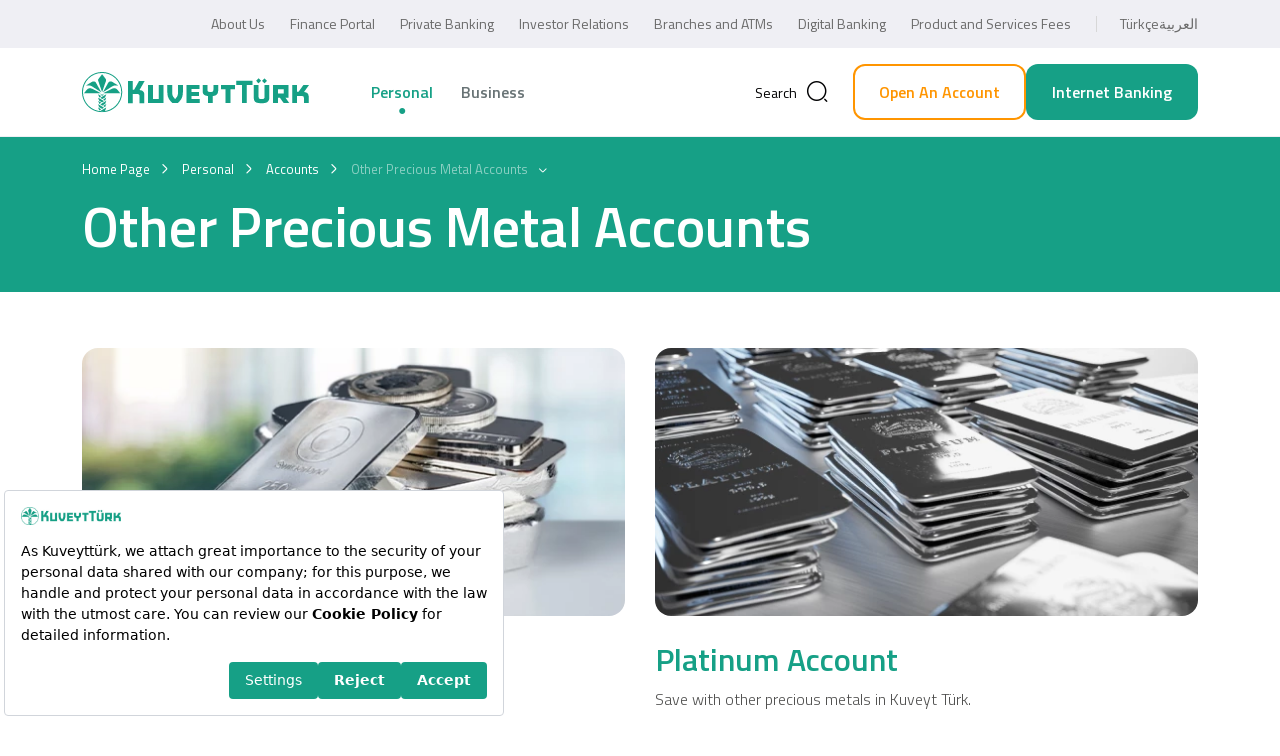

--- FILE ---
content_type: text/html; charset=utf-8
request_url: https://www.kuveytturk.com.tr/en/personal/accounts/other-precious-metal-accounts
body_size: 18943
content:



<!DOCTYPE html>
<html dir="ltr" lang="en">
<head>
    <meta charset="UTF-8" />
    <title>Other Precious Metal Accounts | Kuveyt Türk Participation Bank</title>
    
    
    <meta name="viewport" content="width=device-width, initial-scale=1.0">
    <meta http-equiv="X-UA-Compatible" content="IE=edge" />
    <meta name="msapplication-TileColor" content="#16a086" />
    <meta name="theme-color" content="#16a086">
    <meta name="description" content="Kuveyt Turk is an institution which is committed to the principles of interest-free financial products and services, and has social responsibilities and operating in investment banking." />
    <meta name="apple-itunes-app" content="app-id=840914223, affiliate-data=myAffiliateData, app-argument=myURL" />
    <meta name="pagecategory" content="Other" />
    <!-- FACEBOOK GRAPH -->
    <meta property="og:title" content="Other Precious Metal Accounts | Kuveyt T&#252;rk Participation Bank" />
    <meta property="og:type" content="website" />
    <meta property="og:url" content="https://www.kuveytturk.com.tr/en/personal/accounts/other-precious-metal-accounts" />
    <meta property="og:image" content="https://www.kuveytturk.com.tr/_assets/img/fb-logo.png" />
    <meta property="og:image:width" content="200" />
    <meta property="og:image:height" content="200" />
    <meta property="og:description" content="Kuveyt Turk is an institution which is committed to the principles of interest-free financial products and services, and has social responsibilities and operating in investment banking." />
    <!-- Twitter Metas -->
    <meta property="twitter:card" content="summary" />
    <meta property="twitter:site" content="@kuveytturk" />
    <meta property="twitter:title" content="Other Precious Metal Accounts | Kuveyt T&#252;rk Participation Bank" />
    <meta property="twitter:url" content="https://www.kuveytturk.com.tr/en/personal/accounts/other-precious-metal-accounts" />
    <meta property="twitter:image" content="https://www.kuveytturk.com.tr/_assets/img/fb-logo.png" />
    <meta property="twitter:description" content="Kuveyt Turk is an institution which is committed to the principles of interest-free financial products and services, and has social responsibilities and operating in investment banking." />
    <meta name="facebook-domain-verification" content="5nd3vrhfxua21hleyphxi8qo58mq6e" />
    <meta name="robots" content="all" />

    <link rel="canonical" href="https://www.kuveytturk.com.tr/en/personal/accounts/other-precious-metal-accounts" />
    <link rel="preload stylesheet" as="font" href="/magiclick.font.css?v=ad63069c-9595-4e4d-b245-870a963e7d7b" />
    <link href="/_assets/favicon.ico" rel="shortcut icon" type="image/x-icon" />
    <link href="/_assets/plugins/bootstrap/bootstrap.min.css" rel="preload stylesheet" as="style">
    <link rel="alternate" hreflang="tr" href="/kendim-icin/hesaplar/diger-kiymetli-maden-hesaplari" />
    <link rel="alternate" hreflang="ar" href="/ar/personal/accounts/other-precious-metal-accounts" />
    <script nonce="XANXgTms9US1FOfP63ih9w==">

        (function (m, c, g, connect) {
            var s = m.createElement(c);
            s.type = g;
            s.async = true;
            s.src = connect;
            m.getElementsByTagName('head')[0].appendChild(s);
            s.onload = function () {
                window.dataroid.init(
                    '0474f8a0-e27c-11ed-8c0d-a3ee067f074e',
                    'https://kuveytturk.api.dataroid.com',
                    '1',
                    'Kuveyt Türk Web',
                    {
                        AutoCapture: {
                            ComponentInteraction: {
                                enabled: true,
                            }
                        }
                    }
                );
            };
        })(
            document,
            'script',
            'text/javascript',
            'https://cdn.dataroid.com/sdk/web/dataroid-websdk.js'
        );

        const ChatBotLink = "https://chatbot.kuveytturk.com.tr";
        const addresses = {"nsmtfdns":"ck0d84?A0B526D96E2CC8354E2D8478F4A1DF7A","nsmtfdl":"ck0d84?BFF2457C589C33FBDC80CC979856CD13","pvbkgncfm":"ck0d84?145E85A70BD3CC0F8AE7C937C68733AE","gdy":"ck0d84?F4290B1AAA1444FB62F974027C3BA658","fkscs":"ck0d84?1D80D51245479814F7DF2D5A2F4ACED0","fk":"ck0d84?414299E611CE302D5044DD3DF349451A","grctt":"ck0d84?589C9B40E0CDE655E8A0EFDA3F0414CC","nft-rkg":"ck0d84?B63B57219ADB494F9F7E87AF48DDAE07","cctcdcdslmtcct":"ck0d84?AD36E047B34B678B1F7A995EA1821ABB","cctcdcdrc-f":"ck0d84?8613CBA3F97929CC20BC47207BBA8BE5","cctsprfn":"ck0d84?25D4449F8436D5150CBAFAC9E2737A7C","cctln":"ck0d84?E0B44AB4046932FB8BFDE1008D75818F","cctpf-h":"ck0d84?1E32FE5C30C44BF2B51A08D1756ADEEB","cctl":"ck0d84?30134915811C6D92B8F34A01FCF910EE","cctlntln-t":"ck0d84?7818136187BFD2CBB7EA0C5E2036888A","ccttcfrn":"ck0d84?9592031673D7885E535AEF67BC5D9213","vcl":"ck0d84?F4DFE7231556A12EB4B4748B15E69FA4","nrb":"ck0d84?335D6DB3A6686F7BB0C2E6DDEEE2E65A","nrg-mfxr-ct":"ck0d84?C79B799A3E6720EADBE7EFDAEB4FD328","nr-l-rcn":"ck0d84?753391848451A1E5EE5AF9216EEBF995","nnmt":"ck0d84?EF7AB6F27332EDFA1A88974776BB1F39","cttr":"ck0d84?F74722D521A86354957021DB3A0665C6","cpn":"ck0d84?12078A5155AB8EB05557BBCAD58BCB84","cpnmtsb-r":"ck0d84?AB5B86983A17532006C2F30B7B3B0028","bg":"ck0d84?2E5A4FFF97FF1C160761393DF8F7F7AB","sc":"ck0d84?160F9F1542ACBE36859BF15B04838A7E","sccgs":"ck0d84?99C563F37EDCF8882FB13F334F09AD52","fmngt":"ck0d84?410A26C2666B48978C24A97445ED772A","blynst":"ck0d84?9267A40CA92FFE06E5443AD313C43E72","blynsv-rrn":"ck0d84?2336208A74E3E285C4A3E7DF84787B0B","pvbkgls":"ck0d84?2732C3F9D1D060432E2BA624B2B9ED68","ctrt":"ck0d84?DDD9F3AAF69BD08CA802497DD4F58337","s-hlsssvdn":"ck0d84?8BE458FF265122C31A319984920612DB","s-hlssryvdn":"ck0d84?3B7D422DD93F8DE48264B895BA490A37","s-hlstncnnrt":"ck0d84?49AE9DD14F321DDE8CF2BC2EDB68DB1D","s-hlsg-ndl":"ck0d84?9D395721AC75812A5469C5CF3EB0310F","s-hlssrpmttncn":"ck0d84?DB9371DC1B85717DEEE46C33B4F76AF2","s-hlssmy":"ck0d84?934542A2C59E4DBF0398F5B335BA643A","s-hlscfm":"ck0d84?48C407610481B6F31860D194E9C0CC63","s-hlssrpmttncndl":"ck0d84?48ADB69917A4540D36D2FD874806815A","s-hlssrpmttncncc":"ck0d84?A6FC5C9479079545BF484251B9366E43","r-vtn-dsn":"ck0d84?60655288F2D532FAA845108931DFAF1D","r-vtn-dv":"ck0d84?72FEB67D5F275B5CF3F38F307365EB44","xbksnpltfm":"ck0d84?FF805912F401034ED1E9B85B15257D48","plt-rcpn":"ck0d84?BD77D3844A0FB92FC6687F77EB85EF0B","plt-rcs":"ck0d84?83A939391E5DCFC0271765BAA1ED31C7","plt-rdtcs":"ck0d84?5E0466F8BF199FF274510504DD56F98F","plt-rs-rcs":"ck0d84?290C49495064E774CB0EB197A3199B7F","plt-rs":"ck0d84?4A9C8DA622D3AE9124296D3D54691C1E","plt-rvcplt-mr":"ck0d84?AAEE4535568134082D5CF2AD0B30026D","plt-rvcctrcdly":"ck0d84?DE017A714CBB1B5B586EE0A030548991","plt-rvcpplpnnr":"ck0d84?C03DBF2B98DDE8ECF7C56AAD633C117B","plt-rvcpplpnnl":"ck0d84?DC58289CC8175C2CCE02F11AC681839F","plt-rvcnrcpc":"ck0d84?F5FE0DBB9EA55DD4C0D257A018D0379C","plt-rvcntln-n-tv":"ck0d84?2C0BE3E5F5AB944AC17A5B4A85132636","plt-rvcst":"ck0d84?48B93B5964EE77139709361C5BBA3C2B","plt-rvcys":"ck0d84?13FE30B13E4E32D2A01590C2518E9599","plt-rvcml":"ck0d84?6BF85AA609E8CAF5DE0863E685966E22","plt-rvcbns":"ck0d84?F6F74921C6BD01A1649DEC01DF336837","plt-rvcfd":"ck0d84?32355E2EBFCC5F9900BCB2B2C17BF467","plt-rvcpplpn":"ck0d84?0680A6C19A636C1EC303A336F268A68A","plt-rr-tplt-mr":"ck0d84?C05814E337CD7F686FB476C560A296D4","plt-rr-tpplpnnr":"ck0d84?82B5A9622D3E61C323EE82FCE8DE49D5","plt-rr-tpplpnnl":"ck0d84?ADA40D4A665260846B7C8B4035169AEE","plt-rr-tctrcdly":"ck0d84?92356E9353DBAB65AEDFB0A682F5E30F","plt-rr-td":"ck0d84?20060FFC25C2C12CF41E07F82A324C54","plt-rr-tfd":"ck0d84?7ABEDCBD31F7E7204AB3B33AF0D64062","plt-rr-tpplpn":"ck0d84?EDD7D507E9ECF53EC400253F85A1B98E","plt-rg-nrnrt":"ck0d84?FFB04865E80E2BD3AE928A0E895ED87C","plt-rcdfnnnl":"ck0d84?85D798FFAF215CB0451C857F38C3ACE4","plt-rcdfnnp-pv":"ck0d84?57BC8853A322D910BE25CF1AC7D2D87C","plt-rcdfnnsn":"ck0d84?46432BB9D3B1C3F0952DFFB2E22369CC","plt-rcdfnncpt":"ck0d84?817451F3AA568B28B3F12AB4011E078B","plt-rcdfnnntln-f":"ck0d84?26987EB8A7FC21F5A2B93EE7445C88ED","plt-rcdfnnpplpn":"ck0d84?F28983421BB8A109076CC8143371958B","plt-rcdfnnpslt":"ck0d84?F7C19B57AF435E883F588C0F54B5C276","plt-rcdfnnpslcd":"ck0d84?36D1D75D863437A4D69EC8EF3C0C82AB","plt-rcdfnnpslml":"ck0d84?F7029CF2390B168B0DA93DC7DA40C2FD","plt-rcdfnncptt":"ck0d84?3D07DB4DA4083DD8AE26A3F261C11106","plt-rcdfnncptcd":"ck0d84?A06829314624F27EF38B97C3EECBBE07","plt-rcdfnncptml":"ck0d84?384CE03DD3BC7F10CC452ACAE2B71B94","cgs":"ck0d84?5BEF8F81771570125A3B52CE5B235473","ssn":"ck0d84?C773225FBB2545C1666395DE8C6B787C","sspsssd":"ck0d84?A3F498D8E2486DDEF2D08C4BCD205A11","ss-n-p":"ck0d84?76E3C887092E76448F1F901720634DB8","sspssvdn":"ck0d84?1A9F83119EDA0EC50FCD92750047A09A","cd":"ck0d84?9CAB95E7AA55EAB3AB33E0F4C8DCF0B5","cddl":"ck0d84?39C7178617515E8AEBF56C850C73EC38","fn-rltxhgrs":"ck0d84?C24AD4C0FDA76C73081889B634A8C039","fn-rlrtd":"ck0d84?B83A1EF44DD940F2FEC85646BDB25EA0","fn-rls-rtsrrsb-tt-r":"ck0d84?3A00BFC72E0BFAB23AB19D82AA671B46","fn-rls-rtsrrs":"ck0d84?01E496ACAC48CEFA67E0D03735ECB3ED","fn-rls":"ck0d84?1D1888BF6909D731BC920AABF1F631D6","fn-rlk-s-vsc":"ck0d84?44B9A95A9643C237F2639090FBE38DA5","fn-rlk-pf-tk":"ck0d84?78FFC2C9C01423E2A3788436F87FB1DA","fn-rlrs":"ck0d84?EB770F761E1233CCE1588AFFCAEBABFC","fn-rlt-n-tk":"ck0d84?32600682206A82B16A288A95878635DF","fn-rln-rft":"ck0d84?1844D4AA7EF58D2FC6C9CAA13D50247A","fn-rlk-g-l-vsc":"ck0d84?13EAB2D93A28F2815267C6104F01A98E","fdbs":"ck0d84?F16EB1DF0F7C6766F861CE713534154E","bnh":"ck0d84?77582727EBA684AAA813F5E35F1B89BD","ltnxrcpnpcnr":"ck0d84?D1A27E0BE574461F1622AB0F4B9B40D1","fgbkg":"ck0d84?9EFF5B513989365118BDD58BD85B1DA2","ltst":"ck0d84?CEBBF620EBF992ADBA5A8EAB442F0483","ltssrt":"ck0d84?C5E80A141690211D3BDAE678996E2D9E","wd":"ck0d84?36AFCBD67E3A8409BCFF195D9F12CF22","rrtmyr":"ck0d84?E5FF8A4DFD42A7E39931D9B89796A6D4","rrtcts":"ck0d84?5A01425C58ED2DB1404D0FBC9BDFA14A","rrtpmr":"ck0d84?BC538C894C8982FDD60F76E8DFB6002D","rrtdtytp":"ck0d84?AA96E4D83FC90276FFD91B0B40E020C6","rrtpps":"ck0d84?F0D361F153256977DBE743BE8CF71ACB","grpltfm":"ck0d84?15A676025E6FD5995051BBD84A19D209","dmtnhyfnldmt":"ck0d84?0ACD4867A449B20F4230B0109405A8CF","{r}":"ck0d84?E8EBFD7E4E503E681DCBEB78975D87F1","c08{nrl}d":"ck0d84?80F388A238E7F239A9A327589A95E485"};
    </script>

    <script src="//www.google.com/recaptcha/api.js?hl=en" async defer></script>
    <script src="//bundles.efilli.com/kuveytturk.com.tr.prod.js" async defer></script>
    <script src="//kuveytturk.api.useinsider.com/ins.js?id=10001260" async></script>
    <script nonce="XANXgTms9US1FOfP63ih9w==" type="module">
        import "https://pl.weaccess.ai/static/tool/wetool.js";
        weTool.mount({ hash: 'eb1ee542-37f3-4c7a-aea7-bfb8c1d69743' });
        document.getElementById("openWetoolWidget").addEventListener("click", function () {
            weTool.showDialog()
        })
    </script>

    <!-- Adform Tracking Code BEGIN -->
    <script nonce="XANXgTms9US1FOfP63ih9w==">
        window._adftrack = Array.isArray(window._adftrack) ? window._adftrack : (window._adftrack ? [window._adftrack] : []);
        window._adftrack.push({
            HttpHost: 'track.adform.net',
            pm: 2507535
        });
        (function () { var s = document.createElement('script'); s.type = 'text/javascript'; s.async = true; s.src = 'https://s2.adform.net/banners/scripts/st/trackpoint-async.js'; var x = document.getElementsByTagName('script')[0]; x.parentNode.insertBefore(s, x); })();

    </script>

    <!-- TikTok Pixel Code Start -->
    <script>
        !function (w, d, t) {
            w.TiktokAnalyticsObject = t; var ttq = w[t] = w[t] || []; ttq.methods = ["page", "track", "identify", "instances", "debug", "on", "off", "once", "ready", "alias", "group", "enableCookie", "disableCookie", "holdConsent", "revokeConsent", "grantConsent"], ttq.setAndDefer = function (t, e) { t[e] = function () { t.push([e].concat(Array.prototype.slice.call(arguments, 0))) } }; for (var i = 0; i < ttq.methods.length; i++)ttq.setAndDefer(ttq, ttq.methods[i]); ttq.instance = function (t) {
                for (
                    var e = ttq._i[t] || [], n = 0; n < ttq.methods.length; n++)ttq.setAndDefer(e, ttq.methods[n]); return e
            }, ttq.load = function (e, n) {
                var r = "https://analytics.tiktok.com/i18n/pixel/events.js", o = n && n.partner; ttq._i = ttq._i || {}, ttq._i[e] = [], ttq._i[e]._u = r, ttq._t = ttq._t || {}, ttq._t[e] = +new Date, ttq._o = ttq._o || {}, ttq._o[e] = n || {}; n = document.createElement("script")
                    ; n.type = "text/javascript", n.async = !0, n.src = r + "?sdkid=" + e + "&lib=" + t; e = document.getElementsByTagName("script")[0]; e.parentNode.insertBefore(n, e)
            };


            ttq.load('D3B5MAJC77U65TC5OGE0');
            ttq.page();
        }(window, document, 'ttq');
    </script>
    <!-- TikTok Pixel Code End -->

    <noscript>
        <p style="margin:0;padding:0;border:0;">
            <img src="https://track.adform.net/Serving/TrackPoint/?pm=2507535" width="1" height="1" alt="" />
        </p>
    </noscript>
    <!-- Adform Tracking Code END -->

    <link href="/magiclick.core.min.css?v=DDln50jx2lxGGzaAJpy8UoJz45ni69Lq9LH696Dv2Xo1" rel="stylesheet"/>

<link href="/magiclick.sub.min.css?v=4_bEDFwJMt5zdAsv1NvmYsXvYnqcmHS6GGa2TS2OIbI1" rel="stylesheet"/>

    <link rel="preload" href="https://fonts.googleapis.com" />
    <link rel="preload" href="https://fonts.gstatic.com" crossorigin />
    <link href="https://fonts.googleapis.com/css2?family=Open+Sans&family=Titillium+Web:wght@300;400;600;700&display=swap"
          rel="stylesheet" />
    <link rel="manifest" href="/manifest.json?v=ad63069c-9595-4e4d-b245-870a963e7d7b" />
    <link rel="apple-touch-icon" href="/_assets/img/icon/icon-180x180.png">
    <link rel="stylesheet" type="text/css" href="/_assets/css/print.css" media="print">
</head>

<body class=" individual" data-index="True" data-category="Personal" search-keywords="">
    
    

<header data-module="Header">
    <div class="header-top">
        <div class="container-xl">
            <nav>
                <ul class="header-top-menu">
	<li><a href="/en/about-us">About Us</a></li>
	<li><a href="/en/finance-portal">Finance Portal</a></li>
	<li><a href="https://www.kuveytturk.com.tr/en/private-banking">Private Banking</a></li>
	<li><a href="/en/investor-relations">Investor Relations</a></li>
	<li><a href="/en/branches-and-atms">Branches and ATMs</a></li>
	<li><a href="/en/digital-banking">Digital Banking</a></li>
	<li><a href="/en/product-and-services-fees" target="_blank">Product and Services&nbsp;Fees</a></li>
	<li class="lang">
	<ul class="lang-menu">
		<li><a href="/kendim-icin/hesaplar/diger-kiymetli-maden-hesaplari">Türkçe</a></li>
		<li><a href="/ar/personal/accounts/other-precious-metal-accounts">العربية</a></li>
	</ul>
	</li>
</ul>

            </nav>
        </div>
    </div>
    


    <div class="w-100 bg-white header-nav-wrapper">
        <div class="container-xl header-body">
            <div class="logo-area">
                <a href="/en"><img src="/_assets/svg/logo.svg" class="logo" alt="Kuveytturk" /></a>
                <div class="mobile-buttons">
                    <a href="javascript:;" class="mobile-search search-button"><span class="icon icon-search"></span><span class="sr-only">Search</span></a>
                    <div class="hamburger hamburger--squeeze ml-auto"
                         tabindex="0"
                         aria-label="Menu"
                         role="button"
                         aria-controls="navigation">
                        <div class="hamburger-box">
                            <div class="hamburger-inner"></div>
                        </div>
                    </div>
                </div>
            </div>
            <nav class="menu">
                <ul class="header-menu">
                        <li>
                            <a href="/en">Personal</a>
                                <div class="header-menu-wrapper">
                                    <div class="container-xl">
                                        <div class="row align-items-start">
                                            <div class="col-12">
                                                <ul class="header-menu-items">
                                                    <li class="header-menu-item d-lg-none">
                                                        <a href="/en" class="header-menu-item-link">
                                                            <svg width="24" height="24" viewBox="0 0 24 24" fill="none" xmlns="http://www.w3.org/2000/svg">
                                                                <path d="M9.02 2.84004L3.63 7.04004C2.73 7.74004 2 9.23004 2 10.36V17.77C2 20.09 3.89 21.99 6.21 21.99H17.79C20.11 21.99 22 20.09 22 17.78V10.5C22 9.29004 21.19 7.74004 20.2 7.05004L14.02 2.72004C12.62 1.74004 10.37 1.79004 9.02 2.84004Z" stroke="black" stroke-width="1.5" stroke-linecap="round" stroke-linejoin="round" />
                                                                <path d="M12 17.99V14.99" stroke="black" stroke-width="1.5" stroke-linecap="round" stroke-linejoin="round" />
                                                            </svg>
                                                            Home Page
                                                        </a>
                                                    </li>
                                                        <li class="header-menu-item selected openable">
                                                            <a href="/en/personal/accounts" class="header-menu-item-link">
                                                                    <img src="/_assets/img/transparent.png" data-src="/medium/SitemapNodePage-ThirdImage-17908-2x.vsf"
                                                                         width="27" height="27" alt="hesap"
                                                                         class="lazyload d-lg-none" />
                                                                Accounts
                                                            </a>

                                                                <ul class="header-submenu">
                                                                        <li class="">
                                                                            <a href="/en/personal/accounts/current-accounts">
                                                                                Current Accounts

                                                                            </a>
                                                                        </li>
                                                                        <li class="">
                                                                            <a href="/en/personal/accounts/participation-accounts">
                                                                                Participation Accounts

                                                                            </a>
                                                                        </li>
                                                                        <li class="">
                                                                            <a href="/en/personal/accounts/gold-accounts">
                                                                                Gold Accounts

                                                                            </a>
                                                                        </li>
                                                                        <li class="selected">
                                                                            <a href="/en/personal/accounts/other-precious-metal-accounts">
                                                                                Other Precious Metal Accounts

                                                                            </a>
                                                                        </li>
                                                                        <li class="">
                                                                            <a href="/en/personal/accounts/iban-inquiry">
                                                                                IBAN Inquiry

                                                                            </a>
                                                                        </li>
                                                                        <li class="">
                                                                            <a href="/en/personal/accounts/investment-account">
                                                                                Investment Account

                                                                            </a>
                                                                        </li>
                                                                </ul>
                                                        </li>
                                                        <li class="header-menu-item  openable">
                                                            <a href="/en/personal/financing" class="header-menu-item-link">
                                                                    <img src="/_assets/img/transparent.png" data-src="/medium/SitemapNodePage-ThirdImage-17369-2x.vsf"
                                                                         width="27" height="27" alt="finansmanlar"
                                                                         class="lazyload d-lg-none" />
                                                                Financing
                                                            </a>

                                                                <ul class="header-submenu">
                                                                        <li class="">
                                                                            <a href="/en/personal/financing/housing-finance">
                                                                                House Financings

                                                                            </a>
                                                                        </li>
                                                                        <li class="">
                                                                            <a href="/en/personal/financing/vehicle-financing">
                                                                                Vehicle Financing

                                                                            </a>
                                                                        </li>
                                                                        <li class="">
                                                                            <a href="/en/personal/financing/personal-finance">
                                                                                Personal Finance

                                                                            </a>
                                                                        </li>
                                                                        <li class="">
                                                                            <a href="/en/personal/financing/shopping-finance">
                                                                                Shopping Finance 

                                                                            </a>
                                                                        </li>
                                                                </ul>
                                                        </li>
                                                        <li class="header-menu-item  openable">
                                                            <a href="/en/personal/cards" class="header-menu-item-link">
                                                                    <img src="/_assets/img/transparent.png" data-src="/medium/SitemapNodePage-ThirdImage-18679-2x.vsf"
                                                                         width="27" height="27" alt="kartlar"
                                                                         class="lazyload d-lg-none" />
                                                                Cards
                                                            </a>

                                                                <ul class="header-submenu">
                                                                        <li class="">
                                                                            <a href="/en/personal/cards/credit-card">
                                                                                Credit Cards

                                                                            </a>
                                                                        </li>
                                                                        <li class="">
                                                                            <a href="/en/personal/cards/bank-card">
                                                                                Bank Cards

                                                                            </a>
                                                                        </li>
                                                                        <li class="">
                                                                            <a href="/en/personal/cards/other-information">
                                                                                Other Information

                                                                            </a>
                                                                        </li>
                                                                </ul>
                                                        </li>
                                                        <li class="header-menu-item  openable">
                                                            <a href="/en/personal/paymentsandservices" class="header-menu-item-link">
                                                                    <img src="/_assets/img/transparent.png" data-src="/medium/SitemapNodePage-ThirdImage-17371-2x.vsf"
                                                                         width="27" height="27" alt="payments"
                                                                         class="lazyload d-lg-none" />
                                                                Payments&amp;Services
                                                            </a>

                                                                <ul class="header-submenu">
                                                                        <li class="">
                                                                            <a href="/en/personal/paymentsandservices/payments">
                                                                                Payments

                                                                            </a>
                                                                        </li>
                                                                        <li class="">
                                                                            <a href="/en/personal/paymentsandservices/other-services">
                                                                                Other Services

                                                                            </a>
                                                                        </li>
                                                                </ul>
                                                        </li>
                                                        <li class="header-menu-item  openable">
                                                            <a href="/en/personal/insurance-and-pensions" class="header-menu-item-link">
                                                                    <img src="/_assets/img/transparent.png" data-src="/medium/SitemapNodePage-ThirdImage-17988-2x.vsf"
                                                                         width="27" height="27" alt="Insurance"
                                                                         class="lazyload d-lg-none" />
                                                                Insurance and Pensions
                                                            </a>

                                                                <ul class="header-submenu">
                                                                        <li class="">
                                                                            <a href="/en/personal/insurance-and-pensions/interest-free-insurance">
                                                                                Interest-Free Insurance

                                                                            </a>
                                                                        </li>
                                                                        <li class="">
                                                                            <a href="/en/personal/insurance-and-pensions/life-insurance">
                                                                                Life Insurance

                                                                            </a>
                                                                        </li>
                                                                        <li class="">
                                                                            <a href="/en/personal/insurance-and-pensions/pension">
                                                                                Pension

                                                                            </a>
                                                                        </li>
                                                                        <li class="">
                                                                            <a href="/en/personal/insurance-and-pensions/health-insurance">
                                                                                Health Insurance 

                                                                            </a>
                                                                        </li>
                                                                        <li class="">
                                                                            <a href="/en/personal/insurance-and-pensions/assets-insurances">
                                                                                Assets Insurances

                                                                            </a>
                                                                        </li>
                                                                </ul>
                                                        </li>
                                                        <li class="header-menu-item  openable">
                                                            <a href="/en/personal/investment" class="header-menu-item-link">
                                                                    <img src="/_assets/img/transparent.png" data-src="/medium/SitemapNodePage-ThirdImage-18901-2x.vsf"
                                                                         width="27" height="27" alt="Investment"
                                                                         class="lazyload d-lg-none" />
                                                                Investment
                                                            </a>

                                                                <ul class="header-submenu">
                                                                        <li class="">
                                                                            <a href="/en/personal/investment/treasury-products">
                                                                                Treasury Products

                                                                            </a>
                                                                        </li>
                                                                        <li class="">
                                                                            <a href="/en/personal/investment/capital-market-products">
                                                                                Capital Market Products

                                                                            </a>
                                                                        </li>
                                                                </ul>
                                                        </li>
                                                        <li class="header-menu-item  openable">
                                                            <a href="/en/personal/gold-banking" class="header-menu-item-link">
                                                                    <img src="/_assets/img/transparent.png" data-src="/medium/SitemapNodePage-ThirdImage-18657-2x.vsf"
                                                                         width="27" height="27" alt="gold"
                                                                         class="lazyload d-lg-none" />
                                                                Gold Banking
                                                            </a>

                                                                <ul class="header-submenu">
                                                                        <li class="">
                                                                            <a href="/en/personal/gold-banking/gold-accounts">
                                                                                Gold Accounts

                                                                            </a>
                                                                        </li>
                                                                        <li class="">
                                                                            <a href="/en/personal/gold-banking/golden-days">
                                                                                Golden Days

                                                                            </a>
                                                                        </li>
                                                                </ul>
                                                        </li>
                                                        <li class="header-menu-item  openable">
                                                            <a href="/en/personal/private-banking" class="header-menu-item-link">
                                                                    <img src="/_assets/img/transparent.png" data-src="/medium/SitemapNodePage-ThirdImage-17377-2x.vsf"
                                                                         width="27" height="27" alt="private-banking"
                                                                         class="lazyload d-lg-none" />
                                                                Private Banking
                                                            </a>

                                                                <ul class="header-submenu">
                                                                        <li class="">
                                                                            <a href="/en/personal/private-banking/private-banking-credit-card">
                                                                                Private Banking Credit Card

                                                                            </a>
                                                                        </li>
                                                                        <li class="">
                                                                            <a href="/en/personal/private-banking/our-contracted-projects">
                                                                                Our Contracted Projects

                                                                            </a>
                                                                        </li>
                                                                        <li class="">
                                                                            <a href="/en/personal/private-banking/our-private-banking-services-to-you">
                                                                                Our Private Banking Services to You

                                                                            </a>
                                                                        </li>
                                                                </ul>
                                                        </li>
                                                        <li class="header-menu-item  openable">
                                                            <a href="/en/personal/accesible-banking" class="header-menu-item-link">
                                                                    <img src="/_assets/img/transparent.png" data-src="/medium/SitemapNodePage-ThirdImage-23177-2x.vsf"
                                                                         width="27" height="27" alt="Accesible"
                                                                         class="lazyload d-lg-none" />
                                                                Accesible Banking
                                                            </a>

                                                                <ul class="header-submenu">
                                                                        <li class="">
                                                                            <a href="/en/personal/accesible-banking/kuveyt-turk-offers-accessible-banking">
                                                                                Kuveyt T&#252;rk Offers Accessible Banking

                                                                            </a>
                                                                        </li>
                                                                        <li class="">
                                                                            <a href="/en/personal/accesible-banking/hearing-impaired">
                                                                                Hearing Impaired

                                                                            </a>
                                                                        </li>
                                                                        <li class="">
                                                                            <a href="/en/personal/accesible-banking/orthopedically-impaired">
                                                                                Orthopedically Impaired

                                                                            </a>
                                                                        </li>
                                                                        <li class="">
                                                                            <a href="/en/personal/accesible-banking/visually-impaired">
                                                                                Visually Impaired

                                                                            </a>
                                                                        </li>
                                                                </ul>
                                                        </li>
                                                        <li class="header-menu-item  ">
                                                            <a href="/en/personal/expat-banking" class="header-menu-item-link">
                                                                    <img src="/_assets/img/transparent.png" data-src="/medium/SitemapNodePage-ThirdImage-20235-2x.vsf"
                                                                         width="27" height="27" alt="expat"
                                                                         class="lazyload d-lg-none" />
                                                                Expat Banking 
                                                            </a>

                                                        </li>
                                                        <li class="header-menu-item  openable">
                                                            <a href="/en/personal/campus" class="header-menu-item-link">
                                                                    <img src="/_assets/img/transparent.png" data-src="/medium/SitemapNodePage-ThirdImage-20287-2x.vsf"
                                                                         width="27" height="27" alt="campus"
                                                                         class="lazyload d-lg-none" />
                                                                Campus
                                                            </a>

                                                                <ul class="header-submenu">
                                                                        <li class="">
                                                                            <a href="/en/personal/campus/what-is-campus">
                                                                                What is Campus?

                                                                            </a>
                                                                        </li>
                                                                        <li class="">
                                                                            <a href="/en/personal/campus/exclusive-opportunity-for-the-campus-member-of-the-month">
                                                                                Exclusive Opportunity for the Campus Member of the Month

                                                                            </a>
                                                                        </li>
                                                                        <li class="">
                                                                            <a href="/en/personal/campus/apply-for-saglam-card-campus">
                                                                                Apply for Sağlam Card Campus

                                                                            </a>
                                                                        </li>
                                                                        <li class="">
                                                                            <a href="/en/personal/campus/get-10-off-your-grocery-shop">
                                                                                Get 10% off Your Grocery Shop!

                                                                            </a>
                                                                        </li>
                                                                        <li class="">
                                                                            <a href="/en/personal/campus/get-a-10-discount-at-restaurants">
                                                                                Get a 10% Discount at Restaurants!

                                                                            </a>
                                                                        </li>
                                                                        <li class="">
                                                                            <a href="/en/personal/campus/gold-points-for-each-payment">
                                                                                Gold Points for Each Payment

                                                                            </a>
                                                                        </li>
                                                                        <li class="">
                                                                            <a href="/en/personal/campus/invite-a-friend-and-get-try-1000">
                                                                                Invite a Friend &amp; Get TRY 5000

                                                                            </a>
                                                                        </li>
                                                                        <li class="">
                                                                            <a href="/en/personal/campus/we-pay-half">
                                                                                We Pay Half

                                                                            </a>
                                                                        </li>
                                                                        <li class="">
                                                                            <a href="/en/personal/campus/all-banks-atms-are-free">
                                                                                All Banks ATM’s are free!

                                                                            </a>
                                                                        </li>
                                                                        <li class="">
                                                                            <a href="/en/personal/campus/golden-welcome-at-kuveyt-turk-campus">
                                                                                Golden Welcome at Kuveyt T&#252;rk Campus

                                                                            </a>
                                                                        </li>
                                                                        <li class="">
                                                                            <a href="/en/personal/campus/advantageous-exchange-rates-with-campus">
                                                                                Advantageous Exchange Rates with Campus!

                                                                            </a>
                                                                        </li>
                                                                </ul>
                                                        </li>
                                                        <li class="header-menu-item  openable">
                                                            <a href="/en/personal/biz-bize-banking" class="header-menu-item-link">
                                                                    <img src="/_assets/img/transparent.png" data-src="/medium/SitemapNodePage-ThirdImage-21072-2x.vsf"
                                                                         width="27" height="27" alt="bizbize-banking"
                                                                         class="lazyload d-lg-none" />
                                                                Biz Bize Banking
                                                            </a>

                                                                <ul class="header-submenu">
                                                                        <li class="">
                                                                            <a href="/en/personal/biz-bize-banking/what-is-biz-bize-banking">
                                                                                What Is Biz Bize Banking?

                                                                            </a>
                                                                        </li>
                                                                        <li class="">
                                                                            <a href="/en/personal/biz-bize-banking/the-right-of-free-passage-at-bridges-and-free-fast-transit-system-label">
                                                                                The Right of Free Passage at Bridges and Free Fast Transit System Label

                                                                            </a>
                                                                        </li>
                                                                        <li class="">
                                                                            <a href="/en/personal/biz-bize-banking/free-milesandsmiles-credit-card-that-earns-miles-as-you-spend">
                                                                                Free Miles&amp;Smiles Credit Card that Earns Miles as You Spend

                                                                            </a>
                                                                        </li>
                                                                        <li class="">
                                                                            <a href="/en/personal/biz-bize-banking/for-every-2300-tl-in-the-pps-2300-tl-is-from-us">
                                                                                For every 2.300 TL in the PPS, 2.300 TL is from Us

                                                                            </a>
                                                                        </li>
                                                                        <li class="">
                                                                            <a href="/en/personal/biz-bize-banking/highly-advantageous-vehicle-insurance-transactions">
                                                                                Highly Advantageous Vehicle Insurance Transactions

                                                                            </a>
                                                                        </li>
                                                                        <li class="">
                                                                            <a href="/en/personal/biz-bize-banking/safe-deposit-without-deposit">
                                                                                Safe Deposit Without Deposit

                                                                            </a>
                                                                        </li>
                                                                        <li class="">
                                                                            <a href="/en/personal/biz-bize-banking/exclusive-rates-for-you-in-finances">
                                                                                Exclusive Rates for You in Finances

                                                                            </a>
                                                                        </li>
                                                                        <li class="">
                                                                            <a href="/en/personal/biz-bize-banking/exclusive-investment-tools-for-you">
                                                                                Exclusive Investment Tools for You

                                                                            </a>
                                                                        </li>
                                                                        <li class="">
                                                                            <a href="/en/personal/biz-bize-banking/saglam-card-privileges">
                                                                                Sağlam Card Privileges

                                                                            </a>
                                                                        </li>
                                                                        <li class="">
                                                                            <a href="/en/personal/biz-bize-banking/exclusive-30000-tl-atm-withdrawal-limit">
                                                                                Exclusive 30.000 TL ATM Withdrawal Limit

                                                                            </a>
                                                                        </li>
                                                                </ul>
                                                        </li>
                                                </ul>
                                            </div>
                                        </div>

                                        <ul class="menu-footer" style="padding-bottom:100px">
	<li><a href="/en/digital-banking">Digital Banking</a></li>
	<li><a href="/en/about-us">About Us</a></li>
	<li><a href="/en/finance-portal">Finance Portal</a></li>
	<li><a href="/en/investor-relations">Investor Relations</a></li>
	<li><a href="/en/branches-and-atms">Branches and ATMs</a></li>
	<li><a href="/en/product-and-services-fees" target="_blank">Product Services and Fees</a></li>
	<li class="lang">
	<ul class="lang-menu">
		<li><a href="/kendim-icin/hesaplar/diger-kiymetli-maden-hesaplari">Türkçe</a></li>
		<li><a href="/ar/personal/accounts/other-precious-metal-accounts">العربية</a></li>
	</ul>
	</li>
</ul>

                                    </div>
                                </div>
                        </li>
                                            <li>
                            <a href="/en/business">Business</a>
                                <div class="header-menu-wrapper">
                                    <div class="container-xl">
                                        <div class="row align-items-start">
                                            <div class="col-12">
                                                <ul class="header-menu-items">
                                                    <li class="header-menu-item d-lg-none">
                                                        <a href="/en/business" class="header-menu-item-link">
                                                            <svg width="24" height="24" viewBox="0 0 24 24" fill="none" xmlns="http://www.w3.org/2000/svg">
                                                                <path d="M9.02 2.84004L3.63 7.04004C2.73 7.74004 2 9.23004 2 10.36V17.77C2 20.09 3.89 21.99 6.21 21.99H17.79C20.11 21.99 22 20.09 22 17.78V10.5C22 9.29004 21.19 7.74004 20.2 7.05004L14.02 2.72004C12.62 1.74004 10.37 1.79004 9.02 2.84004Z" stroke="black" stroke-width="1.5" stroke-linecap="round" stroke-linejoin="round" />
                                                                <path d="M12 17.99V14.99" stroke="black" stroke-width="1.5" stroke-linecap="round" stroke-linejoin="round" />
                                                            </svg>
                                                            Home Page
                                                        </a>
                                                    </li>
                                                        <li class="header-menu-item  openable">
                                                            <a href="/en/business/financing-products" class="header-menu-item-link">
                                                                    <img src="/_assets/img/transparent.png" data-src="/medium/SitemapNodePage-ThirdImage-20405-2x.vsf"
                                                                         width="27" height="27" alt="finansmanlar"
                                                                         class="lazyload d-lg-none" />
                                                                Financing Products
                                                            </a>

                                                                <ul class="header-submenu">
                                                                        <li class="">
                                                                            <a href="/en/business/financing-products/property-financing">
                                                                                Property Financing

                                                                            </a>
                                                                        </li>
                                                                        <li class="">
                                                                            <a href="/en/business/financing-products/enterprise-finance">
                                                                                Enterprise Finance

                                                                            </a>
                                                                        </li>
                                                                        <li class="">
                                                                            <a href="/en/business/financing-products/leasing">
                                                                                Leasing

                                                                            </a>
                                                                        </li>
                                                                        <li class="">
                                                                            <a href="/en/business/financing-products/letter-of-guarantee">
                                                                                Letter of Guarantee

                                                                            </a>
                                                                        </li>
                                                                </ul>
                                                        </li>
                                                        <li class="header-menu-item  openable">
                                                            <a href="/en/business/commercial-cards-and-pos" class="header-menu-item-link">
                                                                    <img src="/_assets/img/transparent.png" data-src="/medium/SitemapNodePage-ThirdImage-20389-2x.vsf"
                                                                         width="27" height="27" alt="pos"
                                                                         class="lazyload d-lg-none" />
                                                                Commercial Cards and POS
                                                            </a>

                                                                <ul class="header-submenu">
                                                                        <li class="">
                                                                            <a href="/en/business/commercial-cards-and-pos/pos-services">
                                                                                POS Services

                                                                            </a>
                                                                        </li>
                                                                        <li class="">
                                                                            <a href="/en/business/commercial-cards-and-pos/company-cards">
                                                                                Company Cards

                                                                            </a>
                                                                        </li>
                                                                </ul>
                                                        </li>
                                                        <li class="header-menu-item  openable">
                                                            <a href="/en/business/foreign-trade" class="header-menu-item-link">
                                                                    <img src="/_assets/img/transparent.png" data-src="/medium/SitemapNodePage-ThirdImage-20409-2x.vsf"
                                                                         width="27" height="27" alt="Foreign Trade"
                                                                         class="lazyload d-lg-none" />
                                                                Foreign Trade
                                                            </a>

                                                                <ul class="header-submenu">
                                                                        <li class="">
                                                                            <a href="/en/business/foreign-trade/payments">
                                                                                Payments

                                                                            </a>
                                                                        </li>
                                                                        <li class="">
                                                                            <a href="/en/business/foreign-trade/financing">
                                                                                Financing

                                                                            </a>
                                                                        </li>
                                                                        <li class="">
                                                                            <a href="/en/business/foreign-trade/other-foreign-trade-transactions">
                                                                                Other Foreign Trade Transactions

                                                                            </a>
                                                                        </li>
                                                                </ul>
                                                        </li>
                                                        <li class="header-menu-item  openable">
                                                            <a href="/en/business/cash-management" class="header-menu-item-link">
                                                                    <img src="/_assets/img/transparent.png" data-src="/medium/SitemapNodePage-ThirdImage-20368-2x.vsf"
                                                                         width="27" height="27" alt="cash"
                                                                         class="lazyload d-lg-none" />
                                                                Cash Management
                                                            </a>

                                                                <ul class="header-submenu">
                                                                        <li class="">
                                                                            <a href="/en/business/cash-management/collection-management">
                                                                                Collection Management

                                                                            </a>
                                                                        </li>
                                                                        <li class="">
                                                                            <a href="/en/business/cash-management/e-services-and-accounting-management">
                                                                                E-Services and Accounting Management

                                                                            </a>
                                                                        </li>
                                                                        <li class="">
                                                                            <a href="/en/business/cash-management/payment-management">
                                                                                Payment Management

                                                                            </a>
                                                                        </li>
                                                                </ul>
                                                        </li>
                                                        <li class="header-menu-item  openable">
                                                            <a href="/en/business/investment-services" class="header-menu-item-link">
                                                                    <img src="/_assets/img/transparent.png" data-src="/medium/SitemapNodePage-ThirdImage-20418-2x.vsf"
                                                                         width="27" height="27" alt="investment"
                                                                         class="lazyload d-lg-none" />
                                                                Investment Services
                                                            </a>

                                                                <ul class="header-submenu">
                                                                        <li class="">
                                                                            <a href="/en/business/investment-services/treasury-products">
                                                                                Treasury Products

                                                                            </a>
                                                                        </li>
                                                                        <li class="">
                                                                            <a href="/en/business/investment-services/accounts">
                                                                                Accounts 

                                                                            </a>
                                                                        </li>
                                                                        <li class="">
                                                                            <a href="/en/business/investment-services/capital-market-products">
                                                                                Capital Market Products 

                                                                            </a>
                                                                        </li>
                                                                </ul>
                                                        </li>
                                                        <li class="header-menu-item  openable">
                                                            <a href="/en/business/agriculture-banking" class="header-menu-item-link">
                                                                    <img src="/_assets/img/transparent.png" data-src="/medium/SitemapNodePage-ThirdImage-20359-2x.vsf"
                                                                         width="27" height="27" alt="agriculture"
                                                                         class="lazyload d-lg-none" />
                                                                Agriculture Banking
                                                            </a>

                                                                <ul class="header-submenu">
                                                                        <li class="">
                                                                            <a href="/en/business/agriculture-banking/electronic-warehouse-receipt-ewr-collateralized-financing">
                                                                                Electronic Warehouse Receipt (EWR) Collateralized Financing

                                                                            </a>
                                                                        </li>
                                                                        <li class="">
                                                                            <a href="/en/business/agriculture-banking/agriculture-insurance">
                                                                                Agriculture Insurance (TARSİM)

                                                                            </a>
                                                                        </li>
                                                                        <li class="">
                                                                            <a href="/en/business/agriculture-banking/tarim-pos">
                                                                                Tarım POS

                                                                            </a>
                                                                        </li>
                                                                        <li class="">
                                                                            <a href="/en/business/agriculture-banking/agriculture-and-livestock-financing">
                                                                                Agriculture and Livestock Financing

                                                                            </a>
                                                                        </li>
                                                                </ul>
                                                        </li>
                                                        <li class="header-menu-item  openable">
                                                            <a href="/en/business/other-products-and-services" class="header-menu-item-link">
                                                                    <img src="/_assets/img/transparent.png" data-src="/medium/SitemapNodePage-ThirdImage-20430-2x.vsf"
                                                                         width="27" height="27" alt="other"
                                                                         class="lazyload d-lg-none" />
                                                                Other Products and Services
                                                            </a>

                                                                <ul class="header-submenu">
                                                                        <li class="">
                                                                            <a href="/en/business/other-products-and-services/project-financing">
                                                                                Project Financing

                                                                            </a>
                                                                        </li>
                                                                        <li class="">
                                                                            <a href="/en/business/other-products-and-services/insurance-and-pensions">
                                                                                Insurance and Pensions

                                                                            </a>
                                                                        </li>
                                                                </ul>
                                                        </li>
                                                        <li class="header-menu-item  openable">
                                                            <a href="/en/business/sustainable-products" class="header-menu-item-link">
                                                                Sustainable Products
                                                            </a>

                                                                <ul class="header-submenu">
                                                                        <li class="">
                                                                            <a href="/en/business/sustainable-products/sustainable-leasing">
                                                                                Sustainable Leasing

                                                                            </a>
                                                                        </li>
                                                                        <li class="">
                                                                            <a href="/en/business/sustainable-products/business-financing">
                                                                                Business Financing

                                                                            </a>
                                                                        </li>
                                                                        <li class="">
                                                                            <a href="/en/business/sustainable-products/agriculture-sustainability-financing">
                                                                                Agriculture Sustainability Financing

                                                                            </a>
                                                                        </li>
                                                                </ul>
                                                        </li>
                                                </ul>
                                            </div> 
                                        </div>
                                        <ul class="menu-footer" style="padding-bottom:100px">
	<li><a href="/en/digital-banking">Digital Banking</a></li>
	<li><a href="/en/about-us">About Us</a></li>
	<li><a href="/en/finance-portal">Finance Portal</a></li>
	<li><a href="/en/investor-relations">Investor Relations</a></li>
	<li><a href="/en/branches-and-atms">Branches and ATMs</a></li>
	<li><a href="/en/product-and-services-fees" target="_blank">Product Services and Fees</a></li>
	<li class="lang">
	<ul class="lang-menu">
		<li><a href="/kendim-icin/hesaplar/diger-kiymetli-maden-hesaplari">Türkçe</a></li>
		<li><a href="/ar/personal/accounts/other-precious-metal-accounts">العربية</a></li>
	</ul>
	</li>
</ul>

                                    </div>
                                </div>
                        </li>
                </ul>
            </nav>
            <div class="header-right">
                <div class="search-block">
                    <a class="search-button" aria-label="Arama" href="javascript:;">
                        <span class="search-block-text">Search</span>
                        <span class="icon icon-search"></span>
                    </a>
                    <div class="search-menu">
                        <div class="container position-relative">
                            <div class="search-menu-header">
                                <a href="/en">
                                    <img src="/_assets/svg/logo.svg" class="logo" alt="Kuveytturk" />
                                </a>
                                <a class="search-menu-close" href="javascript:;">
                                    Close
                                    <span class="icon icon-close"><span class="path1"></span><span class="path2"></span></span>
                                </a>
                            </div>
                            <div class="row">
                                <form action="/en/search" method="GET" id="header-search-form" class="col-12" autocomplete="off" novalidate>
                                    <div class="input-block">
                                        <div class="input-group after-error">
                                            <label class="sr-only" name="header-search" id="header-search" for="header-search">header-search</label>
                                            <input type="text" id="header-search-input" class="form-control search-text required" minlength="3" placeholder="Search"  aria-labelledby="header-search" /> 
                                            <div class="input-group-append">
                                                <div class="input-group-text">
                                                    <button type="submit" class=" px-0 search-block-menu-button" aria-label="Arama">
                                                        <span class="icon icon-search"></span>
                                                    </button>
                                                </div>
                                            </div>
                                        </div>
                                    </div>
                                    <div class="header-search-result"></div>
                                    <script type="text/template" id="header-search-template">
                                        {% _.each(rc.list, function(item, i) {  %}
                                        <div class="w-100 result-item">
                                            <a href="{%= item.Url %}" class="w-100 d-block text-primary fw-semibold">{%= item.Title %}</a>
                                            <p>{%= item.HighLights.content != undefined ? item.HighLights.content[0] : '' %}</p>
                                        </div>
                                        {% }) %}
                                        {% if(rc.showMore != false) {  %}
                                        <div class="w-100">
                                            <a href="/en/search?keyword={%= rc.showMore %}" class="text-primary fw-semibold all-link">Show more results <i class="icon-arrow-right-square"></i></a>
                                        </div>
                                        {% } %}
                                    </script>
                                    <div class="search-related">
<h3>Popular Searches</h3>

<div class="row">
<div class="col-lg-6">
<div class="box-search-related green"><span class="title">Personal</span>

<ul>
	<li><a href="/en/personal/cards">Cards</a></li>
	<li><a href="/en/personal/financing/vehicle-financing/car-financing">Car Financing</a></li>
	<li><a href="/en/personal/financing/housing-finance/housing-financing">House&nbsp;Financing</a></li>
	<li><a href="/en/personal/investment">Investment</a></li>
</ul>
</div>
</div>

<div class="col-lg-6">
<div class="box-search-related gray"><span class="title">Business</span>

<ul>
	<li><a href="/en/business/commercial-cards-and-pos/company-cards">Company Cards</a></li>
	<li><a href="/en/business/commercial-cards-and-pos/pos-services">POS Services</a></li>
	<li><a href="/en/business/financing-products/leasing">Leasing</a></li>
	<li><a href="/en/business/financing-products/cash-finance">Cash Finance</a></li>
</ul>
</div>
</div>
</div>
</div>

                                </form>
                            </div>
                        </div>
                    </div>
                </div>
                


<div class="header-buttons">
    <div class="button-wrapper">
        <a href="/en/become-a-customer" class="btn btn-outline-secondary">Open An Account</a>
    </div>
    <div class="button-wrapper button-wrapper--int-banking">
        <button type="button" class="btn btn-primary" aria-expanded="false">Internet Banking</button>
        <div class="button-dropdown green" hidden>
            <a href="https://isube.kuveytturk.com.tr/Login/InitialLogin" onclick="window.dataroid.track('internetSubeBireysel', { button: 'clicked'})" target="_blank" rel="nofollow">Retail</a>
            <a href="https://isube.kuveytturk.com.tr/Login/CorporateInitialLogin" onclick="window.dataroid.track('internetSubeKurumsal', { button: 'clicked'})" target="_blank" rel="nofollow">Corporate</a>
            <a href="https://isube.kuveytturk.com.tr/Login/NewPassword" onclick="window.dataroid.track('internetSubeAnindaSifre', { button: 'clicked'})" target="_blank" rel="nofollow">Instant Password</a>
        </div>
    </div>
</div>
            </div>
        </div>
    </div>

</header>
    

<div class="subpage landing">
    <div class="subpage-header">
        <div class="container-xl">
            




    <div class="breadcrumb" aria-label="breadcrumb">
                <div class="li">
                    <a href="/en/" class="breadcrumb-item"><span class="name">Home Page</span></a>
                </div>
                <div class="li">
                    <a href="/en/personal" class="breadcrumb-item"><span class="name">Personal</span></a>
                </div>
                <div class="li">
                    <a href="/en/personal/accounts" class="breadcrumb-item"><span class="name">Accounts</span></a>
                </div>

            <div class="li">
                    <div class="link-combo">
                        <span class="name">Other Precious Metal Accounts</span>
                    </div>
                    <div class="breadcrumb-combo-list">
                                <a target="_self" href="/en/personal/accounts/current-accounts">Current Accounts</a>
                                <a target="_self" href="/en/personal/accounts/participation-accounts">Participation Accounts</a>
                                <a target="_self" href="/en/personal/accounts/gold-accounts">Gold Accounts</a>
                                <span>Other Precious Metal Accounts <i class="icon-check"></i></span>
                                <a target="_self" href="/en/personal/accounts/iban-inquiry">IBAN Inquiry</a>
                                <a target="_self" href="/en/personal/accounts/investment-account">Investment Account</a>
                    </div>
            </div>

    </div>

            <h1 id="pageTitle" class="page-title search-content">
    Other Precious Metal Accounts
</h1>
        </div>
    </div>
    <div class="subpage-content" aria-labelledby="pageTitle">
        <section class="section">
            <div class="container-xl">
                <div class="row search-content">
                    
    

                    
    

                    




                <div class="col-sm-6">
                    <div class="landing-box">
                        <a href="https://www.kuveytturk.com.tr/en/personal/accounts/other-precious-metal-accounts/silver-account" target="_self" class="landing-item">
                                <picture>
                                    <img alt="Silver Account"
                                         class="landing-image lazyload img-fluid"
                                         data-src="/medium/SitemapNodePage-Landing-21042-2x.vsf"
                                         src="/medium/SitemapNodePage-Landing-21042-2x.vsf" />
                                </picture>
                        </a>
                        <div class="landing-box-content">
                            <h4><a href="https://www.kuveytturk.com.tr/en/personal/accounts/other-precious-metal-accounts/silver-account" target="_self">Silver Account</a></h4>
                            <div>Save with other precious metals in Kuveyt Türk.</div>
                        </div>
                    </div>
                </div>
                <div class="col-sm-6">
                    <div class="landing-box">
                        <a href="https://www.kuveytturk.com.tr/en/personal/accounts/other-precious-metal-accounts/platinum-account" target="_self" class="landing-item">
                                <picture>
                                    <img alt="Platinum Account"
                                         class="landing-image lazyload img-fluid"
                                         data-src="/medium/SitemapNodePage-Landing-21043-2x.vsf"
                                         src="/medium/SitemapNodePage-Landing-21043-2x.vsf" />
                                </picture>
                        </a>
                        <div class="landing-box-content">
                            <h4><a href="https://www.kuveytturk.com.tr/en/personal/accounts/other-precious-metal-accounts/platinum-account" target="_self">Platinum Account</a></h4>
                            <div>Save with other precious metals in Kuveyt Türk.</div>
                        </div>
                    </div>
                </div>

                </div>
            </div>
        </section>
    </div>
</div>
    


<footer data-module="Footer">
    <div class="footer-top">
        <div class="container-xl">
            <div class="row">
                <div class="col-12 d-lg-none">
                    <a href="/en">
                        <img data-src="/_assets/svg/logo.svg" class="footer-logo lazyload" alt="Kuveytturk" loading="lazy" width="227" height="54" />
                    </a>
                </div>
                <div class="col-12 col-lg offset-lg-1">
<ul>
	<li><a class="title" href="">Helpful Links</a>
	<ul>
		<li><a href="/en/digital-banking">Digital Banking</a></li>
		<li><a href="/en/finance-portal">Finance Portal</a></li>
		<li><a href="/en/digital-banking/other-applications/security">Security</a></li>
		<li><a href="/en/investor-relations">Investor Relations</a></li>
		<li><a href="/en/about-us">About Us</a></li>
		<li><a href="/en/sitemap">Site Map</a></li>
		<li><a href="/en/personal-data-protection">Personal Data Protection</a></li>
		<li><a href="/sozlesmeler">Contracts and Forms</a></li>
		<li><a href="/en/legal/privacy-policy">Privacy Policy</a></li>
	</ul>
	</li>
</ul>
</div>

<div class="col-12 col-lg">
<ul>
	<li><a class="title" href="">Products and Services</a>

	<ul>
		<li><a href="/en/personal/gold-banking/golden-days">Golden Days</a></li>
		<li><a href="/en/personal/campus">Campus</a></li>
		<li><a href="/en/calculation-tools">Calculation Tools</a></li>
		<li><a href="/en/personal/cards">Cards</a></li>
		<li><a href="/en/personal/accesible-banking">Accesible Banking</a></li>
		<li><a href="/en/personal/accounts/iban-inquiry">IBAN Inquiry</a></li>
		<li><a href="/en/international">International</a></li>
	</ul>
	</li>
</ul>
</div>

<div class="col-12 col-lg">
<ul>
	<li><a class="title" href="">Contact Us</a>

	<ul>
		<li><a href="/en/contact">Contact</a></li>
		<li><a href="/en/frequently-asked-questions">FAQ</a></li>
		<li><a href="/en/branches-and-atms">Branches &amp; Atms</a></li>
		<li><a href="/en/about-us/human-resources">Kuveyt Turk Career</a></li>
		<li><a href="/en/about-us/our-subsidiaries">Our Subsidiaries</a></li>
	</ul>
	</li>
</ul>
</div>

            <div class="col-lg-4 order-lg-first footer-menu-bottom d-flex flex-column">
                <a href="/en">
                    <img data-src="/_assets/svg/logo.svg" class="footer-logo lazyload d-none d-lg-block" alt="Kuveytturk" loading="lazy" width="227" height="54" />
                </a>
                <div class="order-2 order-md-2 footer-qr">
                    <picture>
                        <source data-srcset="/_assets/img/footer-qr.png, /_assets/img/footer-qr.png 2x"
                                data-src="/_assets/img/transparent.png" />
                        <img alt="footer"
                             class="lazyload img-fluid d-none d-lg-block"
                             data-src="/_assets/img/footer-qr.png"
                             src="/_assets/img/transparent.png"
                             loading="lazy" width="96" height="92" />
                    </picture>
                    <picture>
                        <source data-srcset="/_assets/img/footer-qr-mobile.png, /_assets/img/footer-qr-mobile@2x.png 2x"
                                data-src="/_assets/img/transparent.png" />
                        <img alt="footer"
                             class="lazyload img-fluid d-block d-lg-none"
                             data-src="/_assets/img/footer-qr-mobile.png"
                             src="/_assets/img/transparent.png"
                             loading="lazy" width="71" height="145" />
                    </picture>
                    <span class="text">Download the <b>Kuveyt Türk</b> mobile app to your device<br /> by scanning the QR code!<br /> <a href="https://app.tr.adjust.com/1g5bhekb" class="more fs-12 d-block d-lg-none mt-3">Download Application</a></span>
                </div>
                


    <div class="footer-announcement order-2 order-md-1">
        <div class="section-top">
            <p class="section-title">Announcements</p>
            <a class="section-link d-none" href="/hakkimizda/kuveyt-turk-hakkinda/bizden-haberler">
                <span class="text">All Announcements</span> <span class="icon icon-arrow-right-square"></span>
            </a>
        </div>
            <div class="swiper-auto js-swiper overflow-hidden"
                 data-perview="1" 
                 data-autoplay="5000" 
                 data-mobile-perview="1"
                 data-tablet-perview="1"
                 data-fade-effect>

                <div class="swiper-wrapper">
                        <div class="swiper-slide">
                            <a href="/en/about-us/about-kuveyt-turk/news/total-asset-of-kuveyt-turk-reaches-761-billiontl" class="announcement-item">
                                Total asset of Kuveyt T&#252;rk reaches 761 billion TL
                            </a>
                        </div>
                        <div class="swiper-slide">
                            <a href="/en/about-us/about-kuveyt-turk/news/kuveyt-turks-foreign-trade-volume-exceeds-dollar10-billion-in-the-first-half" class="announcement-item">
                                Kuveyt T&#252;rk&#39;s foreign trade volume exceeds $10 billion in the first half
                            </a>
                        </div>
                        <div class="swiper-slide">
                            <a href="/en/about-us/about-kuveyt-turk/news/kuveyt-turk-supports-the-scouts-crossing-snowy-mountains-for-the-martyrs-of-sarikamis" class="announcement-item">
                                Kuveyt T&#252;rk supports the scouts crossing snowy mountains for the martyrs of Sarıkamış
                            </a>
                        </div>
                    </div>
                <div class="swiper-controller-wrapper">
                    <div class="swiper-pagination"></div>
                </div>

            </div>
    </div>

                <div class="order-3 footer-phone-numbers">
                        <a href="tel:4440123">444 0 123</a>
                        <a href="tel:08502510123">0850 251 0 123</a>
                    </div>
                <div class="order-4 cookie-and-accessibility"><span class="efl-edit" style="cursor: pointer">Cookies&nbsp;&nbsp;&nbsp;</span><span dir="ltr"></span> <a id="openWetoolWidget">Accessibility</a></div>

                <div class="order-5 eyebrand"><a href="https://blindlook.com/tr/eyebrand-profili/kuveytturk"><picture> <source data-src="/_assets/img/transparent.png" data-srcset="/_assets/img/eyebrand.jpg, /_assets/img/eyebrand.jpg 2x"> <img alt="footer" class="lazyload img-fluid" data-src="/_assets/img/eyebrand.jpg" height="82" loading="lazy" src="/_assets/img/transparent.png" width="227"> </picture> </a></div>

            </div>
            </div>
        </div>
    </div>
    <div class="footer-bottom">
        <div class="container-xl">
            <div class="row justify-content-between flex-row-reverse align-items-md-center">
                <div class="col-6 d-none d-md-block d-lg-none">
                    <div class="order-3 footer-phone-numbers">
                        <a href="tel:4440123">444 0 123</a>
                        <a href="tel:08502510123">0850 251 0 123</a>
                    </div>
                    <div class="order-4 cookie-and-accessibility"><span class="efl-edit" style="cursor: pointer">Cookies&nbsp;&nbsp;&nbsp;</span><span dir="ltr"></span> <a id="openWetoolWidget">Accessibility</a></div>

                    <div class="order-5 eyebrand"><a href="https://blindlook.com/tr/eyebrand-profili/kuveytturk"><picture> <source data-src="/_assets/img/transparent.png" data-srcset="/_assets/img/eyebrand.jpg, /_assets/img/eyebrand.jpg 2x"> <img alt="footer" class="lazyload img-fluid" data-src="/_assets/img/eyebrand.jpg" height="82" loading="lazy" src="/_assets/img/transparent.png" width="227"> </picture> </a></div>

                </div>
                <div class="col-12 col-md-6 col-lg-auto">
                    <div class="d-flex justify-content-center">
                        <ul class="list-style-none footer-social">
                            <li>
                                <a href="https://api.whatsapp.com/send?phone=4440123" rel="noopener noreferrer" target="_blank">
                                    <span class="icon icon-whatsapp"><span class="sr-only">Whatsapp</span></span>
                                </a>
                            </li>
                            <li>
                                <a href="https://www.instagram.com/kuveytturk/" rel="noopener noreferrer" target="_blank">
                                    <span class="icon icon-instagram"><span class="sr-only">Instagram</span></span>
                                </a>
                            </li>
                            <li>
                                <a href="https://www.facebook.com/KuveytTurk" rel="noopener noreferrer" target="_blank">
                                    <span class="icon icon-facebook"><span class="sr-only">Facebook</span></span>
                                </a>
                            </li>
                            <li>
                                <a href="https://x.com/kuveytturk" rel="noopener noreferrer" target="_blank">
                                    <span class="icon icon-twitter"><span class="sr-only">X</span></span>
                                </a>
                            </li>
                            <li>
                                <a href="https://www.linkedin.com/company/144299/" rel="noopener noreferrer" target="_blank">
                                   <span class="icon icon-linkedin"><span class="sr-only">Linkedin</span></span>
                                </a>
                            </li>
                            <li>
                                <a href="https://www.youtube.com/user/KuveytTurkBankasi" rel="noopener noreferrer" target="_blank">
                                    <span class="icon icon-youtube"><span class="sr-only">YouTube</span></span>
                                </a>
                            </li>
                        </ul>
                    </div>
                </div>
                <div class="col-12 col-lg-auto">
                    <div class="footer-copyright">Copyright 2026 Kuveyt T&#252;rk Katılım Bankası A.Ş.</div>
                </div>
            </div>
        </div>
    </div>
</footer>


    
    <script src="/magiclick.core.min.js?v=c_P1InsmbRvOvU2fxjm1nvHkyrsovWbJRoD-wRux74o1"></script>

    <script src="/magiclick.en.min.js?v=oy0dMv6lyVyJpqCwaME-mfp8djEyaNUZUjZ8KfRCX5Q1"></script>

    <script src="/_assets/plugins/bootstrap/bootstrap.js"></script>


<script src="/magiclick.sub.min.js?v=oTMozWY9GlOg80PStqkW3P9tdCSg79FG_8_SZ3L88z41"></script>
    <script src="/magiclick.form.min.js?v=k-FGozcBp4CJvpX62f4YOgMkMousuOpvvsZny7jIUi41"></script>


    
</body>
</html>


--- FILE ---
content_type: text/css; charset=utf-8
request_url: https://www.kuveytturk.com.tr/magiclick.sub.min.css?v=4_bEDFwJMt5zdAsv1NvmYsXvYnqcmHS6GGa2TS2OIbI1
body_size: 91868
content:
/* Minification failed. Returning unminified contents.
(442,15): run-time error CSS1039: Token not allowed after unary operator: '-black'
(546,26): run-time error CSS1039: Token not allowed after unary operator: '-grayb8'
(547,22): run-time error CSS1039: Token not allowed after unary operator: '-grayb8'
(548,15): run-time error CSS1039: Token not allowed after unary operator: '-gray6a'
(554,22): run-time error CSS1039: Token not allowed after unary operator: '-grayb8'
(555,15): run-time error CSS1039: Token not allowed after unary operator: '-grayb8'
(586,26): run-time error CSS1039: Token not allowed after unary operator: '-primary'
(588,15): run-time error CSS1039: Token not allowed after unary operator: '-white'
(591,27): run-time error CSS1030: Expected identifier, found ','
(591,38): run-time error CSS1031: Expected selector, found ')'
(591,38): run-time error CSS1025: Expected comma or open brace, found ')'
(598,26): run-time error CSS1039: Token not allowed after unary operator: '-white'
(600,15): run-time error CSS1039: Token not allowed after unary operator: '-black0d'
(603,25): run-time error CSS1030: Expected identifier, found ','
(603,36): run-time error CSS1031: Expected selector, found ')'
(603,36): run-time error CSS1025: Expected comma or open brace, found ')'
(611,22): run-time error CSS1039: Token not allowed after unary operator: '-yellow'
(612,15): run-time error CSS1039: Token not allowed after unary operator: '-yellow'
(615,37): run-time error CSS1030: Expected identifier, found ','
(615,48): run-time error CSS1031: Expected selector, found ')'
(615,48): run-time error CSS1025: Expected comma or open brace, found ')'
(623,26): run-time error CSS1039: Token not allowed after unary operator: '-white'
(624,15): run-time error CSS1039: Token not allowed after unary operator: '-white'
(627,33): run-time error CSS1030: Expected identifier, found ','
(627,44): run-time error CSS1031: Expected selector, found ')'
(627,44): run-time error CSS1025: Expected comma or open brace, found ')'
(643,34): run-time error CSS1030: Expected identifier, found ','
(643,45): run-time error CSS1031: Expected selector, found ')'
(643,45): run-time error CSS1025: Expected comma or open brace, found ')'
(670,15): run-time error CSS1039: Token not allowed after unary operator: '-yellow'
(924,26): run-time error CSS1039: Token not allowed after unary operator: '-black'
(1015,33): run-time error CSS1039: Token not allowed after unary operator: '-grayea'
(1070,15): run-time error CSS1039: Token not allowed after unary operator: '-black'
(1087,20): run-time error CSS1039: Token not allowed after unary operator: '-yellow'
(1103,15): run-time error CSS1039: Token not allowed after unary operator: '-yellow'
(1122,33): run-time error CSS1039: Token not allowed after unary operator: '-graye2'
(1173,15): run-time error CSS1039: Token not allowed after unary operator: '-black'
(1220,15): run-time error CSS1039: Token not allowed after unary operator: '-black'
(1238,15): run-time error CSS1039: Token not allowed after unary operator: '-primary'
(1247,26): run-time error CSS1039: Token not allowed after unary operator: '-primary'
(1255,15): run-time error CSS1039: Token not allowed after unary operator: '-primary'
(1273,33): run-time error CSS1039: Token not allowed after unary operator: '-grayea'
(1293,20): run-time error CSS1039: Token not allowed after unary operator: '-gray88'
(1298,20): run-time error CSS1039: Token not allowed after unary operator: '-grayf7'
(1302,30): run-time error CSS1039: Token not allowed after unary operator: '-gray88'
(1303,31): run-time error CSS1039: Token not allowed after unary operator: '-grayf7'
(1332,15): run-time error CSS1039: Token not allowed after unary operator: '-white'
(1344,20): run-time error CSS1039: Token not allowed after unary operator: '-white'
(1349,15): run-time error CSS1039: Token not allowed after unary operator: '-white'
(1354,20): run-time error CSS1039: Token not allowed after unary operator: '-white'
(1424,15): run-time error CSS1039: Token not allowed after unary operator: '-white'
(1452,15): run-time error CSS1039: Token not allowed after unary operator: '-white'
(1456,22): run-time error CSS1039: Token not allowed after unary operator: '-white'
(1468,22): run-time error CSS1039: Token not allowed after unary operator: '-white'
(1519,15): run-time error CSS1039: Token not allowed after unary operator: '-white'
(1531,15): run-time error CSS1039: Token not allowed after unary operator: '-white'
(1553,26): run-time error CSS1039: Token not allowed after unary operator: '-grayf5'
(1570,26): run-time error CSS1039: Token not allowed after unary operator: '-white'
(1587,26): run-time error CSS1039: Token not allowed after unary operator: '-white'
(1590,22): run-time error CSS1039: Token not allowed after unary operator: '-grayf5'
(1601,28): run-time error CSS1039: Token not allowed after unary operator: '-white'
(1602,35): run-time error CSS1039: Token not allowed after unary operator: '-grayf5'
(1625,26): run-time error CSS1039: Token not allowed after unary operator: '-grayf5'
(1662,15): run-time error CSS1039: Token not allowed after unary operator: '-gray88'
(1694,26): run-time error CSS1039: Token not allowed after unary operator: '-gray6e'
(1709,26): run-time error CSS1039: Token not allowed after unary operator: '-gray6e'
(1727,15): run-time error CSS1039: Token not allowed after unary operator: '-black'
(1731,22): run-time error CSS1039: Token not allowed after unary operator: '-yellow'
(1742,26): run-time error CSS1039: Token not allowed after unary operator: '-yellow'
(1746,22): run-time error CSS1039: Token not allowed after unary operator: '-yellow'
(1801,15): run-time error CSS1039: Token not allowed after unary operator: '-gray6e'
(1820,26): run-time error CSS1039: Token not allowed after unary operator: '-gray6e'
(1844,15): run-time error CSS1039: Token not allowed after unary operator: '-black'
(1848,22): run-time error CSS1039: Token not allowed after unary operator: '-yellow'
(1859,26): run-time error CSS1039: Token not allowed after unary operator: '-yellow'
(1863,15): run-time error CSS1039: Token not allowed after unary operator: '-gray88'
(1867,22): run-time error CSS1039: Token not allowed after unary operator: '-gray88'
(1871,26): run-time error CSS1039: Token not allowed after unary operator: '-gray88'
(1928,26): run-time error CSS1039: Token not allowed after unary operator: '-gray6e'
(1934,15): run-time error CSS1039: Token not allowed after unary operator: '-black'
(1972,15): run-time error CSS1039: Token not allowed after unary operator: '-primary'
(2001,20): run-time error CSS1039: Token not allowed after unary operator: '-gray88'
(2006,20): run-time error CSS1039: Token not allowed after unary operator: '-grayf7'
(2010,30): run-time error CSS1039: Token not allowed after unary operator: '-gray88'
(2011,31): run-time error CSS1039: Token not allowed after unary operator: '-grayf7'
(2038,15): run-time error CSS1039: Token not allowed after unary operator: '-black'
(2047,15): run-time error CSS1039: Token not allowed after unary operator: '-red'
(2054,20): run-time error CSS1039: Token not allowed after unary operator: '-white'
(2065,30): run-time error CSS1039: Token not allowed after unary operator: '-primary'
(2084,20): run-time error CSS1039: Token not allowed after unary operator: '-gray88'
(2093,30): run-time error CSS1039: Token not allowed after unary operator: '-gray88'
(2108,15): run-time error CSS1039: Token not allowed after unary operator: '-green'
(2116,22): run-time error CSS1039: Token not allowed after unary operator: '-primary'
(2122,26): run-time error CSS1039: Token not allowed after unary operator: '-primary'
(2144,15): run-time error CSS1039: Token not allowed after unary operator: '-gray88'
(2149,33): run-time error CSS1039: Token not allowed after unary operator: '-grayee'
(2175,15): run-time error CSS1039: Token not allowed after unary operator: '-gray6e'
(2221,15): run-time error CSS1039: Token not allowed after unary operator: '-gray6e'
(2296,22): run-time error CSS1039: Token not allowed after unary operator: '-red'
(2300,15): run-time error CSS1039: Token not allowed after unary operator: '-red'
(2323,22): run-time error CSS1039: Token not allowed after unary operator: '-red'
(2350,26): run-time error CSS1039: Token not allowed after unary operator: '-gray6e'
(2355,15): run-time error CSS1039: Token not allowed after unary operator: '-black'
(2371,22): run-time error CSS1039: Token not allowed after unary operator: '-grayef'
(2372,26): run-time error CSS1039: Token not allowed after unary operator: '-grayef'
(2378,22): run-time error CSS1039: Token not allowed after unary operator: '-primary'
(2383,26): run-time error CSS1039: Token not allowed after unary operator: '-white'
(2384,22): run-time error CSS1039: Token not allowed after unary operator: '-grayef'
(2388,15): run-time error CSS1039: Token not allowed after unary operator: '-black'
(2424,26): run-time error CSS1039: Token not allowed after unary operator: '-gray6e'
(2428,15): run-time error CSS1039: Token not allowed after unary operator: '-black'
(2459,20): run-time error CSS1039: Token not allowed after unary operator: '-grayee'
(2469,20): run-time error CSS1039: Token not allowed after unary operator: '-primary'
(2477,20): run-time error CSS1039: Token not allowed after unary operator: '-primary'
(2483,15): run-time error CSS1039: Token not allowed after unary operator: '-gray6e'
(2489,26): run-time error CSS1039: Token not allowed after unary operator: '-graye9'
(2495,15): run-time error CSS1039: Token not allowed after unary operator: '-gray6e'
(2503,22): run-time error CSS1039: Token not allowed after unary operator: '-red'
(2524,15): run-time error CSS1039: Token not allowed after unary operator: '-gray6e'
(2528,15): run-time error CSS1039: Token not allowed after unary operator: '-black'
(2539,26): run-time error CSS1039: Token not allowed after unary operator: '-grayef'
(2565,26): run-time error CSS1039: Token not allowed after unary operator: '-white'
(2585,15): run-time error CSS1039: Token not allowed after unary operator: '-black'
(2600,15): run-time error CSS1039: Token not allowed after unary operator: '-gray6e'
(2614,26): run-time error CSS1039: Token not allowed after unary operator: '-grayef'
(2615,22): run-time error CSS1039: Token not allowed after unary operator: '-grayef'
(2627,26): run-time error CSS1039: Token not allowed after unary operator: '-yellow'
(2629,22): run-time error CSS1039: Token not allowed after unary operator: '-yellow'
(2644,26): run-time error CSS1039: Token not allowed after unary operator: '-grayef'
(2650,26): run-time error CSS1039: Token not allowed after unary operator: '-grayef'
(2652,15): run-time error CSS1039: Token not allowed after unary operator: '-gray6e'
(2658,15): run-time error CSS1039: Token not allowed after unary operator: '-black'
(2659,26): run-time error CSS1039: Token not allowed after unary operator: '-white'
(2672,26): run-time error CSS1039: Token not allowed after unary operator: '-primary'
(2676,26): run-time error CSS1039: Token not allowed after unary operator: '-white'
(2700,15): run-time error CSS1039: Token not allowed after unary operator: '-gray6e'
(2709,15): run-time error CSS1039: Token not allowed after unary operator: '-primary'
(2716,17): run-time error CSS1039: Token not allowed after unary operator: '-primary'
(2727,26): run-time error CSS1039: Token not allowed after unary operator: '-primary'
(2728,15): run-time error CSS1039: Token not allowed after unary operator: '-white'
(2760,33): run-time error CSS1039: Token not allowed after unary operator: '-grayd5'
(2764,31): run-time error CSS1039: Token not allowed after unary operator: '-grayd5'
(2768,32): run-time error CSS1039: Token not allowed after unary operator: '-grayd5'
(2772,32): run-time error CSS1039: Token not allowed after unary operator: '-grayd5'
(2776,31): run-time error CSS1039: Token not allowed after unary operator: '-grayd5'
(2783,32): run-time error CSS1039: Token not allowed after unary operator: '-grayef'
(2832,35): run-time error CSS1039: Token not allowed after unary operator: '-graye7'
(2877,17): run-time error CSS1039: Token not allowed after unary operator: '-black0d'
(2919,33): run-time error CSS1039: Token not allowed after unary operator: '-graye7'
(2961,15): run-time error CSS1039: Token not allowed after unary operator: '-black0d'
(2979,28): run-time error CSS1039: Token not allowed after unary operator: '-grayd5'
(2987,26): run-time error CSS1039: Token not allowed after unary operator: '-grayd5'
(3004,15): run-time error CSS1039: Token not allowed after unary operator: '-black0d'
(3005,30): run-time error CSS1039: Token not allowed after unary operator: '-grayee'
(3014,32): run-time error CSS1039: Token not allowed after unary operator: '-grayd5'
(3018,31): run-time error CSS1039: Token not allowed after unary operator: '-grayd5'
(3022,26): run-time error CSS1039: Token not allowed after unary operator: '-gray6e'
(3061,26): run-time error CSS1039: Token not allowed after unary operator: '-yellow'
(3074,15): run-time error CSS1039: Token not allowed after unary operator: '-white'
(3098,15): run-time error CSS1039: Token not allowed after unary operator: '-white'
(3116,15): run-time error CSS1039: Token not allowed after unary operator: '-white'
(3154,15): run-time error CSS1039: Token not allowed after unary operator: '-white'
(3226,15): run-time error CSS1039: Token not allowed after unary operator: '-white'
(3231,20): run-time error CSS1039: Token not allowed after unary operator: '-white'
(3255,20): run-time error CSS1039: Token not allowed after unary operator: '-grayb8'
(3264,30): run-time error CSS1039: Token not allowed after unary operator: '-grayb8'
(3283,15): run-time error CSS1039: Token not allowed after unary operator: '-gray6e'
(3290,15): run-time error CSS1039: Token not allowed after unary operator: '-black'
(3309,15): run-time error CSS1039: Token not allowed after unary operator: '-primary'
(3392,29): run-time error CSS1039: Token not allowed after unary operator: '-primary'
(3439,30): run-time error CSS1039: Token not allowed after unary operator: '-grayef'
(3448,26): run-time error CSS1039: Token not allowed after unary operator: '-grayf5'
(3475,26): run-time error CSS1039: Token not allowed after unary operator: '-grayf5'
(3508,26): run-time error CSS1039: Token not allowed after unary operator: '-grayf5'
(3516,15): run-time error CSS1039: Token not allowed after unary operator: '-red'
(3523,15): run-time error CSS1039: Token not allowed after unary operator: '-black'
(3538,26): run-time error CSS1039: Token not allowed after unary operator: '-gray6e'
(3549,15): run-time error CSS1039: Token not allowed after unary operator: '-primary'
(3556,20): run-time error CSS1039: Token not allowed after unary operator: '-white'
(3568,15): run-time error CSS1039: Token not allowed after unary operator: '-black0d'
(3575,33): run-time error CSS1039: Token not allowed after unary operator: '-grayf5'
(3579,3): run-time error CSS1062: Expected semicolon or closing curly-brace, found '-'
(3580,3): run-time error CSS1062: Expected semicolon or closing curly-brace, found '-'
(3581,3): run-time error CSS1062: Expected semicolon or closing curly-brace, found '-'
(3606,3): run-time error CSS1062: Expected semicolon or closing curly-brace, found '-'
(3610,3): run-time error CSS1062: Expected semicolon or closing curly-brace, found '-'
(3611,3): run-time error CSS1062: Expected semicolon or closing curly-brace, found '-'
(3612,3): run-time error CSS1062: Expected semicolon or closing curly-brace, found '-'
(3613,3): run-time error CSS1062: Expected semicolon or closing curly-brace, found '-'
(3614,3): run-time error CSS1062: Expected semicolon or closing curly-brace, found '-'
(3615,3): run-time error CSS1062: Expected semicolon or closing curly-brace, found '-'
(3616,3): run-time error CSS1062: Expected semicolon or closing curly-brace, found '-'
(3617,3): run-time error CSS1062: Expected semicolon or closing curly-brace, found '-'
(3618,3): run-time error CSS1062: Expected semicolon or closing curly-brace, found '-'
(3619,3): run-time error CSS1062: Expected semicolon or closing curly-brace, found '-'
(3620,3): run-time error CSS1062: Expected semicolon or closing curly-brace, found '-'
(3621,3): run-time error CSS1062: Expected semicolon or closing curly-brace, found '-'
(3622,3): run-time error CSS1062: Expected semicolon or closing curly-brace, found '-'
(3623,3): run-time error CSS1062: Expected semicolon or closing curly-brace, found '-'
(3624,3): run-time error CSS1062: Expected semicolon or closing curly-brace, found '-'
(3633,23): run-time error CSS1039: Token not allowed after unary operator: '-bs-pagination-border-radius'
(3639,17): run-time error CSS1039: Token not allowed after unary operator: '-bs-pagination-padding-y'
(3639,48): run-time error CSS1039: Token not allowed after unary operator: '-bs-pagination-padding-x'
(3640,19): run-time error CSS1039: Token not allowed after unary operator: '-bs-pagination-font-size'
(3641,15): run-time error CSS1039: Token not allowed after unary operator: '-bs-pagination-color'
(3647,16): run-time error CSS1039: Token not allowed after unary operator: '-bs-pagination-border-width'
(3647,56): run-time error CSS1039: Token not allowed after unary operator: '-bs-pagination-border-color'
(3648,23): run-time error CSS1039: Token not allowed after unary operator: '-bs-pagination-border-radius'
(3666,15): run-time error CSS1039: Token not allowed after unary operator: '-bs-pagination-hover-color'
(3667,26): run-time error CSS1039: Token not allowed after unary operator: '-bs-pagination-hover-bg'
(3668,22): run-time error CSS1039: Token not allowed after unary operator: '-bs-pagination-hover-border-color'
(3673,15): run-time error CSS1039: Token not allowed after unary operator: '-bs-pagination-focus-color'
(3674,26): run-time error CSS1039: Token not allowed after unary operator: '-bs-pagination-focus-bg'
(3676,28): run-time error CSS1039: Token not allowed after unary operator: '-bs-pagination-focus-box-shadow'
(3677,28): run-time error CSS1039: Token not allowed after unary operator: '-bs-pagination-focus-box-shadow'
(3682,15): run-time error CSS1039: Token not allowed after unary operator: '-bs-pagination-active-color'
(3683,26): run-time error CSS1039: Token not allowed after unary operator: '-bs-pagination-active-bg'
(3684,22): run-time error CSS1039: Token not allowed after unary operator: '-bs-pagination-active-border-color'
(3688,15): run-time error CSS1039: Token not allowed after unary operator: '-bs-pagination-disabled-color'
(3690,26): run-time error CSS1039: Token not allowed after unary operator: '-bs-pagination-disabled-bg'
(3691,22): run-time error CSS1039: Token not allowed after unary operator: '-bs-pagination-disabled-border-color'
(3699,32): run-time error CSS1039: Token not allowed after unary operator: '-bs-pagination-border-radius'
(3700,35): run-time error CSS1039: Token not allowed after unary operator: '-bs-pagination-border-radius'
(3704,33): run-time error CSS1039: Token not allowed after unary operator: '-bs-pagination-border-radius'
(3705,36): run-time error CSS1039: Token not allowed after unary operator: '-bs-pagination-border-radius'
(3739,26): run-time error CSS1039: Token not allowed after unary operator: '-primary'
(3775,45): run-time error CSS1030: Expected identifier, found ','
(3775,65): run-time error CSS1031: Expected selector, found ')'
(3775,65): run-time error CSS1025: Expected comma or open brace, found ')'
(3779,50): run-time error CSS1030: Expected identifier, found ','
(3779,59): run-time error CSS1031: Expected selector, found ')'
(3779,59): run-time error CSS1025: Expected comma or open brace, found ')'
(3783,50): run-time error CSS1030: Expected identifier, found ','
(3783,59): run-time error CSS1031: Expected selector, found ')'
(3783,59): run-time error CSS1025: Expected comma or open brace, found ')'
(3788,20): run-time error CSS1039: Token not allowed after unary operator: '-primary'
(3789,15): run-time error CSS1039: Token not allowed after unary operator: '-white'
(3793,45): run-time error CSS1030: Expected identifier, found '.'
(3793,83): run-time error CSS1031: Expected selector, found ')'
(3793,83): run-time error CSS1025: Expected comma or open brace, found ')'
(3797,48): run-time error CSS1030: Expected identifier, found '.'
(3797,80): run-time error CSS1031: Expected selector, found ')'
(3797,80): run-time error CSS1025: Expected comma or open brace, found ')'
(3803,57): run-time error CSS1030: Expected identifier, found '.'
(3803,89): run-time error CSS1031: Expected selector, found ')'
(3803,89): run-time error CSS1025: Expected comma or open brace, found ')'
(3813,26): run-time error CSS1039: Token not allowed after unary operator: '-grayd5'
(3822,26): run-time error CSS1039: Token not allowed after unary operator: '-yellow'
(3823,22): run-time error CSS1039: Token not allowed after unary operator: '-yellow'
(3837,26): run-time error CSS1039: Token not allowed after unary operator: '-primary'
(3847,26): run-time error CSS1039: Token not allowed after unary operator: '-primary'
(3851,15): run-time error CSS1039: Token not allowed after unary operator: '-white'
(3855,26): run-time error CSS1039: Token not allowed after unary operator: '-primary'
(3859,26): run-time error CSS1039: Token not allowed after unary operator: '-grayee'
(4053,15): run-time error CSS1039: Token not allowed after unary operator: '-black'
(4069,30): run-time error CSS1039: Token not allowed after unary operator: '-grayef'
(4102,28): run-time error CSS1039: Token not allowed after unary operator: '-primary'
(4114,28): run-time error CSS1039: Token not allowed after unary operator: '-primary'
(4149,3): run-time error CSS1062: Expected semicolon or closing curly-brace, found '-'
(4150,3): run-time error CSS1062: Expected semicolon or closing curly-brace, found '-'
(4151,3): run-time error CSS1062: Expected semicolon or closing curly-brace, found '-'
(4162,5): run-time error CSS1062: Expected semicolon or closing curly-brace, found '-'
(4180,33): run-time error CSS1039: Token not allowed after unary operator: '-grayef'
(4184,26): run-time error CSS1039: Token not allowed after unary operator: '-grayef'
(4274,15): run-time error CSS1039: Token not allowed after unary operator: '-gray6a'
(4285,15): run-time error CSS1039: Token not allowed after unary operator: '-primary'
(4315,26): run-time error CSS1039: Token not allowed after unary operator: '-white'
(4482,20): run-time error CSS1039: Token not allowed after unary operator: '-white'
(4508,20): run-time error CSS1039: Token not allowed after unary operator: '-gray88'
(4513,20): run-time error CSS1039: Token not allowed after unary operator: '-grayf7'
(4517,30): run-time error CSS1039: Token not allowed after unary operator: '-gray88'
(4518,31): run-time error CSS1039: Token not allowed after unary operator: '-grayf7'
(4598,33): run-time error CSS1039: Token not allowed after unary operator: '-grayef'
(4608,15): run-time error CSS1039: Token not allowed after unary operator: '-gray88'
(4661,33): run-time error CSS1039: Token not allowed after unary operator: '-grayee'
(4708,15): run-time error CSS1039: Token not allowed after unary operator: '-yellow'
(4753,15): run-time error CSS1039: Token not allowed after unary operator: '-black'
(4798,26): run-time error CSS1039: Token not allowed after unary operator: '-green'
(4809,15): run-time error CSS1039: Token not allowed after unary operator: '-green'
(4817,15): run-time error CSS1039: Token not allowed after unary operator: '-green'
(4821,26): run-time error CSS1039: Token not allowed after unary operator: '-primary'
(4825,15): run-time error CSS1039: Token not allowed after unary operator: '-primary'
(4829,26): run-time error CSS1039: Token not allowed after unary operator: '-gray7b'
(4833,15): run-time error CSS1039: Token not allowed after unary operator: '-gray7b'
(4863,26): run-time error CSS1039: Token not allowed after unary operator: '-primary'
(4885,15): run-time error CSS1039: Token not allowed after unary operator: '-white'
(5041,15): run-time error CSS1039: Token not allowed after unary operator: '-primary'
(5054,15): run-time error CSS1039: Token not allowed after unary operator: '-black'
(5075,15): run-time error CSS1039: Token not allowed after unary operator: '-black'
(5088,29): run-time error CSS1039: Token not allowed after unary operator: '-yellow'
(5096,15): run-time error CSS1039: Token not allowed after unary operator: '-primary'
(5241,15): run-time error CSS1039: Token not allowed after unary operator: '-primary'
(5254,33): run-time error CSS1039: Token not allowed after unary operator: '-grayee'
(5256,45): run-time error CSS1039: Token not allowed after unary operator: '-gray88'
(5257,45): run-time error CSS1039: Token not allowed after unary operator: '-gray88'
(5290,20): run-time error CSS1039: Token not allowed after unary operator: '-yellow'
(5367,33): run-time error CSS1039: Token not allowed after unary operator: '-grayd5'
(5377,15): run-time error CSS1039: Token not allowed after unary operator: '-gray6e'
(5388,28): run-time error CSS1039: Token not allowed after unary operator: '-green'
(5415,15): run-time error CSS1039: Token not allowed after unary operator: '-green'
(5435,15): run-time error CSS1039: Token not allowed after unary operator: '-primary'
(5470,26): run-time error CSS1039: Token not allowed after unary operator: '-primary'
(5490,15): run-time error CSS1039: Token not allowed after unary operator: '-white'
(5532,28): run-time error CSS1039: Token not allowed after unary operator: '-white'
(5640,31): run-time error CSS1039: Token not allowed after unary operator: '-primary'
(5646,31): run-time error CSS1039: Token not allowed after unary operator: '-gray6e'
(5652,28): run-time error CSS1039: Token not allowed after unary operator: '-gray6e'
(5658,17): run-time error CSS1039: Token not allowed after unary operator: '-gray88'
(5696,17): run-time error CSS1039: Token not allowed after unary operator: '-yellow'
(5709,35): run-time error CSS1039: Token not allowed after unary operator: '-grayef'
(5754,35): run-time error CSS1039: Token not allowed after unary operator: '-grayef'
(5772,28): run-time error CSS1039: Token not allowed after unary operator: '-primary'
(5792,28): run-time error CSS1039: Token not allowed after unary operator: '-bs-gutter-x'
(5804,17): run-time error CSS1039: Token not allowed after unary operator: '-white'
(5820,17): run-time error CSS1039: Token not allowed after unary operator: '-white'
(5844,28): run-time error CSS1039: Token not allowed after unary operator: '-white'
(5881,75): run-time error CSS1030: Expected identifier, found ','
(5881,86): run-time error CSS1031: Expected selector, found ')'
(5881,86): run-time error CSS1025: Expected comma or open brace, found ')'
(5888,65): run-time error CSS1030: Expected identifier, found ','
(5888,76): run-time error CSS1031: Expected selector, found ')'
(5888,76): run-time error CSS1025: Expected comma or open brace, found ')'
(5895,5): run-time error CSS1030: Expected identifier, found '.'
(5895,28): run-time error CSS1031: Expected selector, found ')'
(5895,28): run-time error CSS1025: Expected comma or open brace, found ')'
(5899,5): run-time error CSS1030: Expected identifier, found '.'
(5899,28): run-time error CSS1031: Expected selector, found ')'
(5899,28): run-time error CSS1025: Expected comma or open brace, found ')'
(5909,5): run-time error CSS1030: Expected identifier, found '.'
(5909,28): run-time error CSS1031: Expected selector, found ')'
(5909,28): run-time error CSS1025: Expected comma or open brace, found ')'
(5914,5): run-time error CSS1030: Expected identifier, found '.'
(5914,28): run-time error CSS1031: Expected selector, found ')'
(5914,28): run-time error CSS1025: Expected comma or open brace, found ')'
(5920,5): run-time error CSS1030: Expected identifier, found '.'
(5920,28): run-time error CSS1031: Expected selector, found ')'
(5920,28): run-time error CSS1025: Expected comma or open brace, found ')'
(5929,26): run-time error CSS1039: Token not allowed after unary operator: '-white'
(6006,26): run-time error CSS1039: Token not allowed after unary operator: '-grayef'
(6011,26): run-time error CSS1039: Token not allowed after unary operator: '-yellow'
(6015,15): run-time error CSS1039: Token not allowed after unary operator: '-yellow'
(6019,26): run-time error CSS1039: Token not allowed after unary operator: '-primary'
(6023,15): run-time error CSS1039: Token not allowed after unary operator: '-primary'
(6051,26): run-time error CSS1039: Token not allowed after unary operator: '-grayf5'
(6078,26): run-time error CSS1039: Token not allowed after unary operator: '-white'
(6135,15): run-time error CSS1039: Token not allowed after unary operator: '-black0d'
(6148,15): run-time error CSS1039: Token not allowed after unary operator: '-black'
(6156,15): run-time error CSS1039: Token not allowed after unary operator: '-black'
(6176,15): run-time error CSS1039: Token not allowed after unary operator: '-yellow'
(6208,20): run-time error CSS1039: Token not allowed after unary operator: '-black'
(6304,26): run-time error CSS1039: Token not allowed after unary operator: '-graye9'
(6311,28): run-time error CSS1039: Token not allowed after unary operator: '-grayf5'
(6363,15): run-time error CSS1039: Token not allowed after unary operator: '-primary'
(6426,3): run-time error CSS1062: Expected semicolon or closing curly-brace, found '-'
(6427,15): run-time error CSS1039: Token not allowed after unary operator: '-black0d'
(6437,15): run-time error CSS1039: Token not allowed after unary operator: '-primary'
(6442,23): run-time error CSS1039: Token not allowed after unary operator: '-gap'
(6446,22): run-time error CSS1039: Token not allowed after unary operator: '-gap'
(6488,3): run-time error CSS1062: Expected semicolon or closing curly-brace, found '-'
(6493,5): run-time error CSS1062: Expected semicolon or closing curly-brace, found '-'
(6498,22): run-time error CSS1039: Token not allowed after unary operator: '-gap'
(6515,23): run-time error CSS1039: Token not allowed after unary operator: '-gap'
(6536,15): run-time error CSS1039: Token not allowed after unary operator: '-dark'
(6545,5): run-time error CSS1062: Expected semicolon or closing curly-brace, found '-'
(6629,15): run-time error CSS1039: Token not allowed after unary operator: '-yellow'
(6633,26): run-time error CSS1039: Token not allowed after unary operator: '-primary'
(6646,15): run-time error CSS1039: Token not allowed after unary operator: '-white'
(6650,15): run-time error CSS1039: Token not allowed after unary operator: '-white'
(6651,29): run-time error CSS1039: Token not allowed after unary operator: '-white'
(6660,26): run-time error CSS1039: Token not allowed after unary operator: '-grayf5'
(6667,15): run-time error CSS1039: Token not allowed after unary operator: '-black0d'
(6680,15): run-time error CSS1039: Token not allowed after unary operator: '-black'
(6716,15): run-time error CSS1039: Token not allowed after unary operator: '-primary'
(6718,33): run-time error CSS1039: Token not allowed after unary operator: '-primary'
(6754,5): run-time error CSS1062: Expected semicolon or closing curly-brace, found '-'
(6755,5): run-time error CSS1062: Expected semicolon or closing curly-brace, found '-'
(6765,20): run-time error CSS1039: Token not allowed after unary operator: '-gray88'
(6770,20): run-time error CSS1039: Token not allowed after unary operator: '-grayf7'
(6774,30): run-time error CSS1039: Token not allowed after unary operator: '-gray88'
(6775,31): run-time error CSS1039: Token not allowed after unary operator: '-grayf7'
(6805,26): run-time error CSS1039: Token not allowed after unary operator: '-yellow'
(6906,22): run-time error CSS1039: Token not allowed after unary operator: '-primary'
(6913,15): run-time error CSS1039: Token not allowed after unary operator: '-primary'
(6920,15): run-time error CSS1039: Token not allowed after unary operator: '-primary'
(6927,15): run-time error CSS1039: Token not allowed after unary operator: '-primary'
(6934,15): run-time error CSS1039: Token not allowed after unary operator: '-primary'
(6941,15): run-time error CSS1039: Token not allowed after unary operator: '-primary'
(7043,15): run-time error CSS1039: Token not allowed after unary operator: '-red'
(7067,22): run-time error CSS1039: Token not allowed after unary operator: '-gray6e'
(7074,22): run-time error CSS1039: Token not allowed after unary operator: '-primary'
(7101,15): run-time error CSS1039: Token not allowed after unary operator: '-dark'
(7117,15): run-time error CSS1039: Token not allowed after unary operator: '-dark'
(7125,15): run-time error CSS1039: Token not allowed after unary operator: '-primary'
(7306,33): run-time error CSS1039: Token not allowed after unary operator: '-grayef'
(7313,15): run-time error CSS1039: Token not allowed after unary operator: '-black'
(7318,15): run-time error CSS1039: Token not allowed after unary operator: '-primary'
(7333,26): run-time error CSS1039: Token not allowed after unary operator: '-primary'
(7337,26): run-time error CSS1039: Token not allowed after unary operator: '-white'
(7470,26): run-time error CSS1039: Token not allowed after unary operator: '-white'
(7556,15): run-time error CSS1039: Token not allowed after unary operator: '-primary'
(7564,15): run-time error CSS1039: Token not allowed after unary operator: '-black0d'
(7598,15): run-time error CSS1039: Token not allowed after unary operator: '-primary'
(7606,15): run-time error CSS1039: Token not allowed after unary operator: '-red'
(7614,15): run-time error CSS1039: Token not allowed after unary operator: '-black0d'
(7630,15): run-time error CSS1039: Token not allowed after unary operator: '-black0d'
(7640,15): run-time error CSS1039: Token not allowed after unary operator: '-primary'
(7648,15): run-time error CSS1039: Token not allowed after unary operator: '-black'
(7651,30): run-time error CSS1039: Token not allowed after unary operator: '-graye9'
(7690,3): run-time error CSS1062: Expected semicolon or closing curly-brace, found '-'
(7718,3): run-time error CSS1062: Expected semicolon or closing curly-brace, found '-'
(7719,3): run-time error CSS1062: Expected semicolon or closing curly-brace, found '-'
(7720,3): run-time error CSS1062: Expected semicolon or closing curly-brace, found '-'
(7721,3): run-time error CSS1062: Expected semicolon or closing curly-brace, found '-'
(7722,3): run-time error CSS1062: Expected semicolon or closing curly-brace, found '-'
(7723,3): run-time error CSS1062: Expected semicolon or closing curly-brace, found '-'
(7724,3): run-time error CSS1062: Expected semicolon or closing curly-brace, found '-'
(7725,3): run-time error CSS1062: Expected semicolon or closing curly-brace, found '-'
(7726,3): run-time error CSS1062: Expected semicolon or closing curly-brace, found '-'
(7737,33): run-time error CSS1039: Token not allowed after unary operator: '-grayee'
(7741,26): run-time error CSS1039: Token not allowed after unary operator: '-white'
(7774,15): run-time error CSS1039: Token not allowed after unary operator: '-primary'
(7778,15): run-time error CSS1039: Token not allowed after unary operator: '-red'
(7800,26): run-time error CSS1039: Token not allowed after unary operator: '-primary'
(7843,26): run-time error CSS1039: Token not allowed after unary operator: '-primary'
(7890,15): run-time error CSS1039: Token not allowed after unary operator: '-white'
(8088,26): run-time error CSS1039: Token not allowed after unary operator: '-primary'
(8292,15): run-time error CSS1039: Token not allowed after unary operator: '-white'
(8317,26): run-time error CSS1039: Token not allowed after unary operator: '-grayef'
(8344,20): run-time error CSS1039: Token not allowed after unary operator: '-gray88'
(8349,20): run-time error CSS1039: Token not allowed after unary operator: '-grayf7'
(8353,30): run-time error CSS1039: Token not allowed after unary operator: '-gray88'
(8354,31): run-time error CSS1039: Token not allowed after unary operator: '-grayf7'
(8390,26): run-time error CSS1039: Token not allowed after unary operator: '-primary'
(8415,26): run-time error CSS1039: Token not allowed after unary operator: '-white'
(8459,15): run-time error CSS1039: Token not allowed after unary operator: '-primary'
(8515,26): run-time error CSS1039: Token not allowed after unary operator: '-white'
(8603,15): run-time error CSS1039: Token not allowed after unary operator: '-primary'
(8607,29): run-time error CSS1039: Token not allowed after unary operator: '-primary'
(8614,15): run-time error CSS1039: Token not allowed after unary operator: '-red'
(8618,26): run-time error CSS1039: Token not allowed after unary operator: '-red'
(8692,15): run-time error CSS1039: Token not allowed after unary operator: '-gray88'
(8793,15): run-time error CSS1039: Token not allowed after unary operator: '-primary'
(8951,15): run-time error CSS1039: Token not allowed after unary operator: '-white'
(9071,15): run-time error CSS1039: Token not allowed after unary operator: '-black'
(9230,15): run-time error CSS1039: Token not allowed after unary operator: '-white'
(9234,15): run-time error CSS1039: Token not allowed after unary operator: '-black'
(9238,15): run-time error CSS1039: Token not allowed after unary operator: '-primary'
(9242,26): run-time error CSS1039: Token not allowed after unary operator: '-grayf5'
(9246,3): run-time error CSS1062: Expected semicolon or closing curly-brace, found '-'
(9247,3): run-time error CSS1062: Expected semicolon or closing curly-brace, found '-'
(9248,3): run-time error CSS1062: Expected semicolon or closing curly-brace, found '-'
(9252,3): run-time error CSS1062: Expected semicolon or closing curly-brace, found '-'
(9256,3): run-time error CSS1062: Expected semicolon or closing curly-brace, found '-'
(9257,3): run-time error CSS1062: Expected semicolon or closing curly-brace, found '-'
(9261,26): run-time error CSS1039: Token not allowed after unary operator: '-yellow'
(9267,15): run-time error CSS1039: Token not allowed after unary operator: '-yellow'
(9320,28): run-time error CSS1039: Token not allowed after unary operator: '-primary'
(9321,17): run-time error CSS1039: Token not allowed after unary operator: '-white'
(9366,35): run-time error CSS1039: Token not allowed after unary operator: '-grayf5'
(9403,28): run-time error CSS1039: Token not allowed after unary operator: '-primary'
(9404,17): run-time error CSS1039: Token not allowed after unary operator: '-white'
(9480,26): run-time error CSS1039: Token not allowed after unary operator: '-yellow'
(9772,26): run-time error CSS1039: Token not allowed after unary operator: '-primary'
(9773,15): run-time error CSS1039: Token not allowed after unary operator: '-white'
(9850,15): run-time error CSS1039: Token not allowed after unary operator: '-white'
(9867,15): run-time error CSS1039: Token not allowed after unary operator: '-white'
(9950,26): run-time error CSS1039: Token not allowed after unary operator: '-white'
(9952,26): run-time error CSS1039: Token not allowed after unary operator: '-primary'
(9994,15): run-time error CSS1039: Token not allowed after unary operator: '-primary'
(10022,26): run-time error CSS1039: Token not allowed after unary operator: '-grayef'
(10034,26): run-time error CSS1039: Token not allowed after unary operator: '-white'
(10057,15): run-time error CSS1039: Token not allowed after unary operator: '-primary'
(10064,15): run-time error CSS1039: Token not allowed after unary operator: '-black0d'
(10077,15): run-time error CSS1039: Token not allowed after unary operator: '-primary'
(10087,53): run-time error CSS1030: Expected identifier, found '.'
(10087,54): run-time error CSS1030: Expected identifier, found 'h2'
(10087,65): run-time error CSS1031: Expected selector, found ')'
(10087,65): run-time error CSS1025: Expected comma or open brace, found ')'
(10091,73): run-time error CSS1030: Expected identifier, found '.'
(10091,74): run-time error CSS1030: Expected identifier, found 'h2'
(10091,85): run-time error CSS1031: Expected selector, found ')'
(10091,85): run-time error CSS1025: Expected comma or open brace, found ')'
(10095,53): run-time error CSS1030: Expected identifier, found '.'
(10095,54): run-time error CSS1030: Expected identifier, found 'h2'
(10095,65): run-time error CSS1031: Expected selector, found ')'
(10095,65): run-time error CSS1025: Expected comma or open brace, found ')'
(10161,22): run-time error CSS1030: Expected identifier, found '.'
(10161,50): run-time error CSS1031: Expected selector, found ')'
(10161,50): run-time error CSS1025: Expected comma or open brace, found ')'
(10166,128): run-time error CSS1030: Expected identifier, found '.'
(10166,156): run-time error CSS1031: Expected selector, found ')'
(10166,156): run-time error CSS1025: Expected comma or open brace, found ')'
(10203,15): run-time error CSS1039: Token not allowed after unary operator: '-white'
(10210,17): run-time error CSS1039: Token not allowed after unary operator: '-primary'
(10279,15): run-time error CSS1039: Token not allowed after unary operator: '-black'
(10298,15): run-time error CSS1039: Token not allowed after unary operator: '-green'
(10303,15): run-time error CSS1039: Token not allowed after unary operator: '-green'
(10308,26): run-time error CSS1039: Token not allowed after unary operator: '-green'
(10325,15): run-time error CSS1039: Token not allowed after unary operator: '-yellow'
(10345,15): run-time error CSS1039: Token not allowed after unary operator: '-red'
(10385,26): run-time error CSS1039: Token not allowed after unary operator: '-yellow'
(10405,15): run-time error CSS1039: Token not allowed after unary operator: '-black'
(10440,15): run-time error CSS1039: Token not allowed after unary operator: '-black'
(10462,15): run-time error CSS1039: Token not allowed after unary operator: '-gray88'
(10499,15): run-time error CSS1039: Token not allowed after unary operator: '-primary'
(10502,88): run-time error CSS1030: Expected identifier, found 'ul'
(10502,90): run-time error CSS1031: Expected selector, found ')'
(10502,90): run-time error CSS1025: Expected comma or open brace, found ')'
(10507,90): run-time error CSS1030: Expected identifier, found 'ul'
(10507,92): run-time error CSS1031: Expected selector, found ')'
(10507,92): run-time error CSS1025: Expected comma or open brace, found ')'
(10512,88): run-time error CSS1030: Expected identifier, found 'ul'
(10512,90): run-time error CSS1031: Expected selector, found ')'
(10512,90): run-time error CSS1025: Expected comma or open brace, found ')'
(10517,88): run-time error CSS1030: Expected identifier, found 'ul'
(10517,90): run-time error CSS1031: Expected selector, found ')'
(10517,90): run-time error CSS1025: Expected comma or open brace, found ')'
(10521,88): run-time error CSS1030: Expected identifier, found 'ul'
(10521,90): run-time error CSS1031: Expected selector, found ')'
(10521,90): run-time error CSS1025: Expected comma or open brace, found ')'
(10532,100): run-time error CSS1030: Expected identifier, found 'ul'
(10532,102): run-time error CSS1031: Expected selector, found ')'
(10532,102): run-time error CSS1025: Expected comma or open brace, found ')'
(10537,100): run-time error CSS1030: Expected identifier, found 'ul'
(10537,102): run-time error CSS1031: Expected selector, found ')'
(10537,102): run-time error CSS1025: Expected comma or open brace, found ')'
(10542,88): run-time error CSS1030: Expected identifier, found 'ul'
(10542,90): run-time error CSS1031: Expected selector, found ')'
(10542,90): run-time error CSS1025: Expected comma or open brace, found ')'
(10547,88): run-time error CSS1030: Expected identifier, found 'ul'
(10547,90): run-time error CSS1031: Expected selector, found ')'
(10547,90): run-time error CSS1025: Expected comma or open brace, found ')'
(10553,95): run-time error CSS1030: Expected identifier, found 'ul'
(10553,97): run-time error CSS1031: Expected selector, found ')'
(10553,97): run-time error CSS1025: Expected comma or open brace, found ')'
(10560,97): run-time error CSS1030: Expected identifier, found 'ul'
(10560,99): run-time error CSS1031: Expected selector, found ')'
(10560,99): run-time error CSS1025: Expected comma or open brace, found ')'
(10565,95): run-time error CSS1030: Expected identifier, found 'ul'
(10565,97): run-time error CSS1031: Expected selector, found ')'
(10565,97): run-time error CSS1025: Expected comma or open brace, found ')'
(10578,107): run-time error CSS1030: Expected identifier, found 'ul'
(10578,109): run-time error CSS1031: Expected selector, found ')'
(10578,109): run-time error CSS1025: Expected comma or open brace, found ')'
(10583,107): run-time error CSS1030: Expected identifier, found 'ul'
(10583,109): run-time error CSS1031: Expected selector, found ')'
(10583,109): run-time error CSS1025: Expected comma or open brace, found ')'
(10588,96): run-time error CSS1030: Expected identifier, found 'ul'
(10588,98): run-time error CSS1031: Expected selector, found ')'
(10588,98): run-time error CSS1025: Expected comma or open brace, found ')'
(10592,96): run-time error CSS1030: Expected identifier, found 'ul'
(10592,98): run-time error CSS1031: Expected selector, found ')'
(10592,98): run-time error CSS1025: Expected comma or open brace, found ')'
(10600,98): run-time error CSS1030: Expected identifier, found 'ul'
(10600,100): run-time error CSS1031: Expected selector, found ')'
(10600,100): run-time error CSS1025: Expected comma or open brace, found ')'
(10608,96): run-time error CSS1030: Expected identifier, found 'ul'
(10608,98): run-time error CSS1031: Expected selector, found ')'
(10608,98): run-time error CSS1025: Expected comma or open brace, found ')'
(10634,98): run-time error CSS1030: Expected identifier, found 'ul'
(10634,100): run-time error CSS1031: Expected selector, found ')'
(10634,100): run-time error CSS1025: Expected comma or open brace, found ')'
(10641,108): run-time error CSS1030: Expected identifier, found 'ul'
(10641,110): run-time error CSS1031: Expected selector, found ')'
(10641,110): run-time error CSS1025: Expected comma or open brace, found ')'
(10646,108): run-time error CSS1030: Expected identifier, found 'ul'
(10646,110): run-time error CSS1031: Expected selector, found ')'
(10646,110): run-time error CSS1025: Expected comma or open brace, found ')'
(10652,110): run-time error CSS1030: Expected identifier, found 'ul'
(10652,112): run-time error CSS1031: Expected selector, found ')'
(10652,112): run-time error CSS1025: Expected comma or open brace, found ')'
(10658,96): run-time error CSS1030: Expected identifier, found 'ul'
(10658,98): run-time error CSS1031: Expected selector, found ')'
(10658,98): run-time error CSS1025: Expected comma or open brace, found ')'
(10662,96): run-time error CSS1030: Expected identifier, found 'ul'
(10662,98): run-time error CSS1031: Expected selector, found ')'
(10662,98): run-time error CSS1025: Expected comma or open brace, found ')'
(10671,98): run-time error CSS1030: Expected identifier, found 'ul'
(10671,100): run-time error CSS1031: Expected selector, found ')'
(10671,100): run-time error CSS1025: Expected comma or open brace, found ')'
(10678,96): run-time error CSS1030: Expected identifier, found 'ul'
(10678,98): run-time error CSS1031: Expected selector, found ')'
(10678,98): run-time error CSS1025: Expected comma or open brace, found ')'
(10689,108): run-time error CSS1030: Expected identifier, found 'ul'
(10689,110): run-time error CSS1031: Expected selector, found ')'
(10689,110): run-time error CSS1025: Expected comma or open brace, found ')'
(10694,108): run-time error CSS1030: Expected identifier, found 'ul'
(10694,110): run-time error CSS1031: Expected selector, found ')'
(10694,110): run-time error CSS1025: Expected comma or open brace, found ')'
(10744,26): run-time error CSS1039: Token not allowed after unary operator: '-yellow'
(10781,15): run-time error CSS1039: Token not allowed after unary operator: '-black'
(10790,15): run-time error CSS1039: Token not allowed after unary operator: '-primary'
(10795,15): run-time error CSS1039: Token not allowed after unary operator: '-primary'
(10802,26): run-time error CSS1039: Token not allowed after unary operator: '-primary'
(10901,26): run-time error CSS1039: Token not allowed after unary operator: '-black'
(10913,15): run-time error CSS1039: Token not allowed after unary operator: '-black'
(10963,15): run-time error CSS1039: Token not allowed after unary operator: '-black'
(10970,20): run-time error CSS1039: Token not allowed after unary operator: '-white'
(11012,20): run-time error CSS1039: Token not allowed after unary operator: '-grayb8'
(11021,30): run-time error CSS1039: Token not allowed after unary operator: '-grayb8'
(11067,32): run-time error CSS1039: Token not allowed after unary operator: '-grayee'
(11075,35): run-time error CSS1039: Token not allowed after unary operator: '-grayee'
(11091,15): run-time error CSS1039: Token not allowed after unary operator: '-black'
(11150,15): run-time error CSS1039: Token not allowed after unary operator: '-black'
(11171,15): run-time error CSS1039: Token not allowed after unary operator: '-gray88'
(11179,15): run-time error CSS1039: Token not allowed after unary operator: '-black0d'
(11228,26): run-time error CSS1039: Token not allowed after unary operator: '-black'
(11240,15): run-time error CSS1039: Token not allowed after unary operator: '-black'
(11259,15): run-time error CSS1039: Token not allowed after unary operator: '-primary'
(11282,15): run-time error CSS1039: Token not allowed after unary operator: '-gray88'
(11289,15): run-time error CSS1039: Token not allowed after unary operator: '-black0d'
(11291,26): run-time error CSS1039: Token not allowed after unary operator: '-grayee'
(11322,33): run-time error CSS1039: Token not allowed after unary operator: '-grayee'
(11332,15): run-time error CSS1039: Token not allowed after unary operator: '-gray88'
(11339,15): run-time error CSS1039: Token not allowed after unary operator: '-black'
(11351,28): run-time error CSS1039: Token not allowed after unary operator: '-grayf5'
(11369,15): run-time error CSS1039: Token not allowed after unary operator: '-primary'
(11384,15): run-time error CSS1039: Token not allowed after unary operator: '-black'
(11396,15): run-time error CSS1039: Token not allowed after unary operator: '-gray88'
(11407,15): run-time error CSS1039: Token not allowed after unary operator: '-primary'
(11431,26): run-time error CSS1039: Token not allowed after unary operator: '-yellow'
(11441,15): run-time error CSS1039: Token not allowed after unary operator: '-black'
(11454,15): run-time error CSS1039: Token not allowed after unary operator: '-primary'
(11478,26): run-time error CSS1039: Token not allowed after unary operator: '-primary'
(11505,15): run-time error CSS1039: Token not allowed after unary operator: '-gray88'
(11534,26): run-time error CSS1039: Token not allowed after unary operator: '-grayf5'
(11535,15): run-time error CSS1039: Token not allowed after unary operator: '-black0d'
(11571,33): run-time error CSS1039: Token not allowed after unary operator: '-grayef'
(11576,15): run-time error CSS1039: Token not allowed after unary operator: '-green'
(11610,15): run-time error CSS1039: Token not allowed after unary operator: '-black'
(11617,15): run-time error CSS1039: Token not allowed after unary operator: '-black'
(11623,26): run-time error CSS1039: Token not allowed after unary operator: '-grayf5'
(11634,15): run-time error CSS1039: Token not allowed after unary operator: '-primary'
(11657,26): run-time error CSS1039: Token not allowed after unary operator: '-grayf7'
(11677,26): run-time error CSS1039: Token not allowed after unary operator: '-white'
(11693,15): run-time error CSS1039: Token not allowed after unary operator: '-black0d'
(11741,36): run-time error CSS1039: Token not allowed after unary operator: '-primary'
(11746,34): run-time error CSS1039: Token not allowed after unary operator: '-primary'
(11751,35): run-time error CSS1039: Token not allowed after unary operator: '-primary'
(11755,33): run-time error CSS1039: Token not allowed after unary operator: '-primary'
(11764,35): run-time error CSS1039: Token not allowed after unary operator: '-primary'
(11769,34): run-time error CSS1039: Token not allowed after unary operator: '-primary'
(11776,36): run-time error CSS1039: Token not allowed after unary operator: '-primary'
(11781,35): run-time error CSS1039: Token not allowed after unary operator: '-primary'
(11786,34): run-time error CSS1039: Token not allowed after unary operator: '-primary'
(11791,33): run-time error CSS1039: Token not allowed after unary operator: '-primary'
(11796,34): run-time error CSS1039: Token not allowed after unary operator: '-primary'
(11801,35): run-time error CSS1039: Token not allowed after unary operator: '-primary'
(11829,34): run-time error CSS1039: Token not allowed after unary operator: '-primary'
(11856,15): run-time error CSS1039: Token not allowed after unary operator: '-black'
(11932,15): run-time error CSS1039: Token not allowed after unary operator: '-black'
(11938,15): run-time error CSS1039: Token not allowed after unary operator: '-black'
(12043,15): run-time error CSS1039: Token not allowed after unary operator: '-black'
(12052,15): run-time error CSS1039: Token not allowed after unary operator: '-black'
(12085,26): run-time error CSS1039: Token not allowed after unary operator: '-green'
(12089,20): run-time error CSS1039: Token not allowed after unary operator: '-yellow'
(12104,26): run-time error CSS1039: Token not allowed after unary operator: '-red'
(12191,15): run-time error CSS1039: Token not allowed after unary operator: '-black'
(12198,15): run-time error CSS1039: Token not allowed after unary operator: '-black'
(12237,15): run-time error CSS1039: Token not allowed after unary operator: '-primary'
(12261,15): run-time error CSS1039: Token not allowed after unary operator: '-black'
(12279,15): run-time error CSS1039: Token not allowed after unary operator: '-black0d'
(12295,15): run-time error CSS1039: Token not allowed after unary operator: '-black'
(12318,15): run-time error CSS1039: Token not allowed after unary operator: '-gray88'
(12336,26): run-time error CSS1039: Token not allowed after unary operator: '-primary'
(12356,15): run-time error CSS1039: Token not allowed after unary operator: '-primary'
(12391,15): run-time error CSS1039: Token not allowed after unary operator: '-primary'
(12412,33): run-time error CSS1039: Token not allowed after unary operator: '-grayee'
(12416,15): run-time error CSS1039: Token not allowed after unary operator: '-primary'
(12434,15): run-time error CSS1039: Token not allowed after unary operator: '-gray88'
(12449,15): run-time error CSS1039: Token not allowed after unary operator: '-black'
(12462,15): run-time error CSS1039: Token not allowed after unary operator: '-yellow'
(12486,15): run-time error CSS1039: Token not allowed after unary operator: '-white'
(12513,26): run-time error CSS1039: Token not allowed after unary operator: '-primary'
(12517,26): run-time error CSS1039: Token not allowed after unary operator: '-red'
(12589,26): run-time error CSS1039: Token not allowed after unary operator: '-white'
(12590,15): run-time error CSS1039: Token not allowed after unary operator: '-black0d'
(12638,15): run-time error CSS1039: Token not allowed after unary operator: '-primary'
(12642,32): run-time error CSS1039: Token not allowed after unary operator: '-primary'
(12643,34): run-time error CSS1039: Token not allowed after unary operator: '-primary'
(12647,15): run-time error CSS1039: Token not allowed after unary operator: '-red'
(12651,35): run-time error CSS1039: Token not allowed after unary operator: '-red'
(12652,33): run-time error CSS1039: Token not allowed after unary operator: '-red'
(12703,15): run-time error CSS1039: Token not allowed after unary operator: '-gray88'
(12718,15): run-time error CSS1039: Token not allowed after unary operator: '-black0d'
(12771,26): run-time error CSS1039: Token not allowed after unary operator: '-white'
(12847,3): run-time error CSS1062: Expected semicolon or closing curly-brace, found '-'
(12857,3): run-time error CSS1062: Expected semicolon or closing curly-brace, found '-'
(12858,3): run-time error CSS1062: Expected semicolon or closing curly-brace, found '-'
(12859,3): run-time error CSS1062: Expected semicolon or closing curly-brace, found '-'
(12863,3): run-time error CSS1062: Expected semicolon or closing curly-brace, found '-'
(12864,3): run-time error CSS1062: Expected semicolon or closing curly-brace, found '-'
(12943,15): run-time error CSS1039: Token not allowed after unary operator: '-black0d'
(12970,26): run-time error CSS1039: Token not allowed after unary operator: '-primary'
(12971,15): run-time error CSS1039: Token not allowed after unary operator: '-white'
(12976,14): run-time error CSS1039: Token not allowed after unary operator: '-white'
(12980,16): run-time error CSS1039: Token not allowed after unary operator: '-primary'
(13030,15): run-time error CSS1039: Token not allowed after unary operator: '-white'
(13040,15): run-time error CSS1039: Token not allowed after unary operator: '-white'
(13084,26): run-time error CSS1039: Token not allowed after unary operator: '-primary'
(13089,15): run-time error CSS1039: Token not allowed after unary operator: '-primary'
(13104,15): run-time error CSS1039: Token not allowed after unary operator: '-black'
(13131,15): run-time error CSS1039: Token not allowed after unary operator: '-black'
(13144,26): run-time error CSS1039: Token not allowed after unary operator: '-graye7'
(13161,26): run-time error CSS1039: Token not allowed after unary operator: '-gray88'
(13179,15): run-time error CSS1039: Token not allowed after unary operator: '-primary'
(13180,22): run-time error CSS1039: Token not allowed after unary operator: '-primary'
(13184,22): run-time error CSS1039: Token not allowed after unary operator: '-primary'
(13188,20): run-time error CSS1039: Token not allowed after unary operator: '-grayf5'
(13193,26): run-time error CSS1039: Token not allowed after unary operator: '-primary'
(13207,22): run-time error CSS1039: Token not allowed after unary operator: '-gray88'
(13211,22): run-time error CSS1039: Token not allowed after unary operator: '-grayf7'
(13214,32): run-time error CSS1039: Token not allowed after unary operator: '-gray88'
(13215,33): run-time error CSS1039: Token not allowed after unary operator: '-grayf7'
(13247,15): run-time error CSS1039: Token not allowed after unary operator: '-primary'
(13293,35): run-time error CSS1039: Token not allowed after unary operator: '-grayef'
(13302,35): run-time error CSS1039: Token not allowed after unary operator: '-grayef'
(13331,33): run-time error CSS1039: Token not allowed after unary operator: '-grayef'
(13365,33): run-time error CSS1039: Token not allowed after unary operator: '-graye2'
(13379,3): run-time error CSS1062: Expected semicolon or closing curly-brace, found '-'
(13380,3): run-time error CSS1062: Expected semicolon or closing curly-brace, found '-'
(13382,15): run-time error CSS1039: Token not allowed after unary operator: '-black'
(13401,3): run-time error CSS1062: Expected semicolon or closing curly-brace, found '-'
(13402,3): run-time error CSS1062: Expected semicolon or closing curly-brace, found '-'
(13410,3): run-time error CSS1062: Expected semicolon or closing curly-brace, found '-'
(13411,3): run-time error CSS1062: Expected semicolon or closing curly-brace, found '-'
(13412,15): run-time error CSS1039: Token not allowed after unary operator: '-primary'
(13422,26): run-time error CSS1039: Token not allowed after unary operator: '-primary'
(13505,22): run-time error CSS1039: Token not allowed after unary operator: '-white'
(13511,15): run-time error CSS1039: Token not allowed after unary operator: '-black'
(13534,15): run-time error CSS1039: Token not allowed after unary operator: '-white'
(13537,26): run-time error CSS1039: Token not allowed after unary operator: '-green0e'
(13553,26): run-time error CSS1039: Token not allowed after unary operator: '-green0e'
(13554,15): run-time error CSS1039: Token not allowed after unary operator: '-white'
(13558,26): run-time error CSS1039: Token not allowed after unary operator: '-white'
(13559,15): run-time error CSS1039: Token not allowed after unary operator: '-orange'
(13574,28): run-time error CSS1039: Token not allowed after unary operator: '-green0e'
(13575,24): run-time error CSS1039: Token not allowed after unary operator: '-green0e'
(13576,17): run-time error CSS1039: Token not allowed after unary operator: '-white'
(13579,28): run-time error CSS1039: Token not allowed after unary operator: '-white'
(13580,17): run-time error CSS1039: Token not allowed after unary operator: '-orange'
(13585,15): run-time error CSS1039: Token not allowed after unary operator: '-white'
(13589,15): run-time error CSS1039: Token not allowed after unary operator: '-white'
(13593,15): run-time error CSS1039: Token not allowed after unary operator: '-white'
(13594,26): run-time error CSS1039: Token not allowed after unary operator: '-green0e'
(13598,26): run-time error CSS1039: Token not allowed after unary operator: '-green0e'
(13602,26): run-time error CSS1039: Token not allowed after unary operator: '-white'
(13603,15): run-time error CSS1039: Token not allowed after unary operator: '-orange'
(13700,20): run-time error CSS1039: Token not allowed after unary operator: '-grayea'
(13724,20): run-time error CSS1039: Token not allowed after unary operator: '-primary'
(13733,20): run-time error CSS1039: Token not allowed after unary operator: '-gray88'
(13738,20): run-time error CSS1039: Token not allowed after unary operator: '-grayf7'
(13839,26): run-time error CSS1039: Token not allowed after unary operator: '-yellow'
(14041,26): run-time error CSS1039: Token not allowed after unary operator: '-primary'
(14042,15): run-time error CSS1039: Token not allowed after unary operator: '-white'
(14070,26): run-time error CSS1039: Token not allowed after unary operator: '-primaryHover'
(14082,26): run-time error CSS1039: Token not allowed after unary operator: '-white'
(14083,15): run-time error CSS1039: Token not allowed after unary operator: '-black'
(14089,26): run-time error CSS1039: Token not allowed after unary operator: '-primary'
(14421,15): run-time error CSS1039: Token not allowed after unary operator: '-gray4f'
(14471,15): run-time error CSS1039: Token not allowed after unary operator: '-primary'
(14528,15): run-time error CSS1039: Token not allowed after unary operator: '-primary'
(14628,15): run-time error CSS1039: Token not allowed after unary operator: '-yellow'
(14668,15): run-time error CSS1039: Token not allowed after unary operator: '-primary'
(14683,15): run-time error CSS1039: Token not allowed after unary operator: '-gray4f'
(14698,15): run-time error CSS1039: Token not allowed after unary operator: '-black'
(14711,20): run-time error CSS1039: Token not allowed after unary operator: '-grayf5'
(14733,26): run-time error CSS1039: Token not allowed after unary operator: '-primary'
(14734,15): run-time error CSS1039: Token not allowed after unary operator: '-white'
(14760,26): run-time error CSS1039: Token not allowed after unary operator: '-graye7'
(14761,15): run-time error CSS1039: Token not allowed after unary operator: '-gray88'
(14787,17): run-time error CSS1039: Token not allowed after unary operator: '-black0d'
(14801,28): run-time error CSS1039: Token not allowed after unary operator: '-primary'
(14810,17): run-time error CSS1039: Token not allowed after unary operator: '-white'
(14840,15): run-time error CSS1039: Token not allowed after unary operator: '-black'
(14849,26): run-time error CSS1039: Token not allowed after unary operator: '-graye7'
(14856,26): run-time error CSS1039: Token not allowed after unary operator: '-gray88'
(14878,20): run-time error CSS1039: Token not allowed after unary operator: '-grayf5'
(14883,26): run-time error CSS1039: Token not allowed after unary operator: '-primary'
(14914,15): run-time error CSS1039: Token not allowed after unary operator: '-gray6e'
(14927,15): run-time error CSS1039: Token not allowed after unary operator: '-gray6e'
(14931,26): run-time error CSS1039: Token not allowed after unary operator: '-white'
(14996,15): run-time error CSS1039: Token not allowed after unary operator: '-white'
(15046,15): run-time error CSS1039: Token not allowed after unary operator: '-dark'
(15062,15): run-time error CSS1039: Token not allowed after unary operator: '-dark'
(15070,15): run-time error CSS1039: Token not allowed after unary operator: '-primary'
(15106,15): run-time error CSS1039: Token not allowed after unary operator: '-primary'
(15132,17): run-time error CSS1039: Token not allowed after unary operator: '-black'
(15168,15): run-time error CSS1039: Token not allowed after unary operator: '-black'
(15211,15): run-time error CSS1039: Token not allowed after unary operator: '-white'
(15244,26): run-time error CSS1039: Token not allowed after unary operator: '-white'
(15245,15): run-time error CSS1039: Token not allowed after unary operator: '-black'
(15246,22): run-time error CSS1039: Token not allowed after unary operator: '-white'
(15266,47): run-time error CSS1030: Expected identifier, found ','
(15266,68): run-time error CSS1031: Expected selector, found ')'
(15266,68): run-time error CSS1025: Expected comma or open brace, found ')'
(15296,15): run-time error CSS1039: Token not allowed after unary operator: '-primary'
(15302,26): run-time error CSS1039: Token not allowed after unary operator: '-primary'
(15318,15): run-time error CSS1039: Token not allowed after unary operator: '-mycolor'
(15319,22): run-time error CSS1039: Token not allowed after unary operator: '-mycolor'
(15329,32): run-time error CSS1039: Token not allowed after unary operator: '-grayee'
(15335,15): run-time error CSS1039: Token not allowed after unary operator: '-black'
(15356,15): run-time error CSS1039: Token not allowed after unary operator: '-black'
(15382,31): run-time error CSS1039: Token not allowed after unary operator: '-grayee'
(15388,32): run-time error CSS1039: Token not allowed after unary operator: '-grayee'
(15434,15): run-time error CSS1039: Token not allowed after unary operator: '-white'
(15480,15): run-time error CSS1039: Token not allowed after unary operator: '-white'
(15609,15): run-time error CSS1039: Token not allowed after unary operator: '-white'
(15629,15): run-time error CSS1039: Token not allowed after unary operator: '-primary'
(15675,15): run-time error CSS1039: Token not allowed after unary operator: '-black0d'
(15692,31): run-time error CSS1039: Token not allowed after unary operator: '-grayee'
(15698,32): run-time error CSS1039: Token not allowed after unary operator: '-grayee'
(15708,15): run-time error CSS1039: Token not allowed after unary operator: '-gray6e'
(15731,15): run-time error CSS1039: Token not allowed after unary operator: '-primary'
(15736,15): run-time error CSS1039: Token not allowed after unary operator: '-primary'
(15762,31): run-time error CSS1039: Token not allowed after unary operator: '-grayee'
(15768,32): run-time error CSS1039: Token not allowed after unary operator: '-grayee'
(15775,15): run-time error CSS1039: Token not allowed after unary operator: '-black'
(15790,20): run-time error CSS1039: Token not allowed after unary operator: '-primary'
(15791,15): run-time error CSS1039: Token not allowed after unary operator: '-white'
(15816,15): run-time error CSS1039: Token not allowed after unary operator: '-white'
(15871,15): run-time error CSS1039: Token not allowed after unary operator: '-white'
(15939,15): run-time error CSS1039: Token not allowed after unary operator: '-black'
(16031,28): run-time error CSS1039: Token not allowed after unary operator: '-white'
(16076,17): run-time error CSS1039: Token not allowed after unary operator: '-white'
(16096,48): run-time error CSS1030: Expected identifier, found '.'
(16096,77): run-time error CSS1031: Expected selector, found ')'
(16096,77): run-time error CSS1025: Expected comma or open brace, found ')'
(16148,26): run-time error CSS1039: Token not allowed after unary operator: '-white'
(16149,30): run-time error CSS1039: Token not allowed after unary operator: '-grayf5'
(16178,26): run-time error CSS1039: Token not allowed after unary operator: '-white'
(16223,15): run-time error CSS1039: Token not allowed after unary operator: '-black'
(16247,15): run-time error CSS1039: Token not allowed after unary operator: '-yellowf1'
(16260,26): run-time error CSS1039: Token not allowed after unary operator: '-yellowf1'
(16282,15): run-time error CSS1039: Token not allowed after unary operator: '-primary'
(16308,26): run-time error CSS1039: Token not allowed after unary operator: '-yellow'
(16322,15): run-time error CSS1039: Token not allowed after unary operator: '-black'
(16350,15): run-time error CSS1039: Token not allowed after unary operator: '-black'
(16367,15): run-time error CSS1039: Token not allowed after unary operator: '-gray88'
(16387,15): run-time error CSS1039: Token not allowed after unary operator: '-primary'
(16391,15): run-time error CSS1039: Token not allowed after unary operator: '-primary'
(16406,15): run-time error CSS1039: Token not allowed after unary operator: '-gray88'
(16518,15): run-time error CSS1039: Token not allowed after unary operator: '-primary'
(16524,20): run-time error CSS1039: Token not allowed after unary operator: '-white'
(16555,20): run-time error CSS1039: Token not allowed after unary operator: '-gray88'
(16564,30): run-time error CSS1039: Token not allowed after unary operator: '-gray88'
(16569,15): run-time error CSS1039: Token not allowed after unary operator: '-gray88'
(16582,15): run-time error CSS1039: Token not allowed after unary operator: '-primary'
(16586,15): run-time error CSS1039: Token not allowed after unary operator: '-primary'
(16592,26): run-time error CSS1039: Token not allowed after unary operator: '-primary'
(16606,26): run-time error CSS1039: Token not allowed after unary operator: '-primary'
(16611,15): run-time error CSS1039: Token not allowed after unary operator: '-primary'
(16621,15): run-time error CSS1039: Token not allowed after unary operator: '-black0d'
(16631,15): run-time error CSS1039: Token not allowed after unary operator: '-gray88'
(16652,15): run-time error CSS1039: Token not allowed after unary operator: '-black0d'
(16680,26): run-time error CSS1039: Token not allowed after unary operator: '-grayf5'
(16708,15): run-time error CSS1039: Token not allowed after unary operator: '-black0d'
(16714,15): run-time error CSS1039: Token not allowed after unary operator: '-black0d'
(16728,15): run-time error CSS1039: Token not allowed after unary operator: '-black0d'
(16740,15): run-time error CSS1039: Token not allowed after unary operator: '-gray88'
(16799,15): run-time error CSS1039: Token not allowed after unary operator: '-black'
(16807,33): run-time error CSS1039: Token not allowed after unary operator: '-grayee'
(16812,22): run-time error CSS1039: Token not allowed after unary operator: '-black'
(16843,15): run-time error CSS1039: Token not allowed after unary operator: '-black'
(16855,15): run-time error CSS1039: Token not allowed after unary operator: '-primary'
(16860,15): run-time error CSS1039: Token not allowed after unary operator: '-primary'
(16867,26): run-time error CSS1039: Token not allowed after unary operator: '-primary'
(16892,15): run-time error CSS1039: Token not allowed after unary operator: '-black'
(16908,15): run-time error CSS1039: Token not allowed after unary operator: '-black'
(16920,15): run-time error CSS1039: Token not allowed after unary operator: '-yellowf1'
(16926,17): run-time error CSS1039: Token not allowed after unary operator: '-gray4f'
(16978,26): run-time error CSS1039: Token not allowed after unary operator: '-white'
(16984,15): run-time error CSS1039: Token not allowed after unary operator: '-black'
(17079,26): run-time error CSS1039: Token not allowed after unary operator: '-primary'
(17115,22): run-time error CSS1039: Token not allowed after unary operator: '-primary'
(17162,3): run-time error CSS1062: Expected semicolon or closing curly-brace, found '-'
(17174,3): run-time error CSS1062: Expected semicolon or closing curly-brace, found '-'
(17178,3): run-time error CSS1062: Expected semicolon or closing curly-brace, found '-'
(17179,3): run-time error CSS1062: Expected semicolon or closing curly-brace, found '-'
(17227,26): run-time error CSS1039: Token not allowed after unary operator: '-white'
(17242,28): run-time error CSS1039: Token not allowed after unary operator: '-white'
(17258,22): run-time error CSS1039: Token not allowed after unary operator: '-white'
(17277,17): run-time error CSS1039: Token not allowed after unary operator: '-primary'
(17281,17): run-time error CSS1039: Token not allowed after unary operator: '-white'
(17371,15): run-time error CSS1039: Token not allowed after unary operator: '-black'
 */
@charset "UTF-8";

strike,
strong,
sub,
sup,
tt,
var,
b,
u,
i,
center,
dl,
dt,
dd,
ol,
ul,
li,
fieldset,
form,
label,
legend,
table,
caption,
tbody,
tfoot,
thead,
tr,
th,
td,
article,
aside,
canvas,
details,
embed,
figure,
figcaption,
footer,
header,
hgroup,
menu,
nav,
output,
ruby,
section,
summary,
time,
mark,
audio,
video {
  margin: 0;
  padding: 0;
  border: 0;
  font-size: 100%;
  font: inherit;
  vertical-align: baseline;
  font-display: optional;
}

/* make sure to set some focus styles for accessibility */
:focus {
  outline: 0;
}

/* HTML5 display-role reset for older browsers */
article,
aside,
details,
figcaption,
figure,
footer,
header,
hgroup,
menu,
nav,
section {
  display: block;
}

body {
  line-height: 1;
}

ol,
ul {
  list-style: none;
}

blockquote,
q {
  quotes: none;
}

blockquote:before,
blockquote:after,
q:before,
q:after {
  content: '';
  content: none;
}

table {
  border-collapse: collapse;
  border-spacing: 0;
}

input[type='search']::-webkit-search-cancel-button,
input[type='search']::-webkit-search-decoration,
input[type='search']::-webkit-search-results-button,
input[type='search']::-webkit-search-results-decoration {
  -webkit-appearance: none;
  -moz-appearance: none;
}

input[type='search'] {
  -webkit-appearance: none;
  -moz-appearance: none;
  -webkit-box-sizing: content-box;
  box-sizing: content-box;
}

textarea {
  overflow: auto;
  vertical-align: top;
  resize: vertical;
}

/**
 * Correct `inline-block` display not defined in IE 6/7/8/9 and Firefox 3.
 */
audio,
canvas,
video {
  display: inline-block;
  *display: inline;
  *zoom: 1;
  max-width: 100%;
}

/**
 * Prevent modern browsers from displaying `audio` without controls.
 * Remove excess height in iOS 5 devices.
 */
audio:not([controls]) {
  display: none;
  height: 0;
}

/**
 * Address styling not present in IE 7/8/9, Firefox 3, and Safari 4.
 * Known issue: no IE 6 support.
 */
[hidden] {
  display: none;
}

/**
 * 1. Correct text resizing oddly in IE 6/7 when body `font-size` is set using
 *    `em` units.
 * 2. Prevent iOS text size adjust after orientation change, without disabling
 *    user zoom.
 */
html {
  font-size: 100%;
  /* 1 */
  -webkit-text-size-adjust: 100%;
  /* 2 */
  -ms-text-size-adjust: 100%;
  /* 2 */
}

/**
 * Address `outline` inconsistency between Chrome and other browsers.
 */
a:focus {
  outline: thin dotted;
}

/**
 * Improve readability when focused and also mouse hovered in all browsers.
 */
a:active,
a:hover {
  outline: 0;
}

/**
 * 1. Remove border when inside `a` element in IE 6/7/8/9 and Firefox 3.
 * 2. Improve image quality when scaled in IE 7.
 */
img {
  border: 0;
  /* 1 */
  -ms-interpolation-mode: bicubic;
  /* 2 */
}

/**
 * Address margin not present in IE 6/7/8/9, Safari 5, and Opera 11.
 */
figure {
  margin: 0;
}

/**
 * Correct margin displayed oddly in IE 6/7.
 */
form {
  margin: 0;
}

/**
 * Define consistent border, margin, and padding.
 */
fieldset {
  border: 1px solid #c0c0c0;
  margin: 0 2px;
  padding: 0.35em 0.625em 0.75em;
}

/**
 * 1. Correct color not being inherited in IE 6/7/8/9.
 * 2. Correct text not wrapping in Firefox 3.
 * 3. Correct alignment displayed oddly in IE 6/7.
 */
legend {
  border: 0;
  /* 1 */
  padding: 0;
  white-space: normal;
  /* 2 */
  *margin-left: -7px;
  /* 3 */
}

/**
 * 1. Correct font size not being inherited in all browsers.
 * 2. Address margins set differently in IE 6/7, Firefox 3+, Safari 5,
 *    and Chrome.
 * 3. Improve appearance and consistency in all browsers.
 */
button,
input,
select,
textarea {
  font-size: 100%;
  /* 1 */
  margin: 0;
  /* 2 */
  vertical-align: baseline;
  /* 3 */
  *vertical-align: middle;
  /* 3 */
}

/**
 * Address Firefox 3+ setting `line-height` on `input` using `!important` in
 * the UA stylesheet.
 */
button,
input {
  line-height: normal;
}

/**
 * Address inconsistent `text-transform` inheritance for `button` and `select`.
 * All other form control elements do not inherit `text-transform` values.
 * Correct `button` style inheritance in Chrome, Safari 5+, and IE 6+.
 * Correct `select` style inheritance in Firefox 4+ and Opera.
 */
button,
select {
  text-transform: none;
}

/**
 * 1. Avoid the WebKit bug in Android 4.0.* where (2) destroys native `audio`
 *    and `video` controls.
 * 2. Correct inability to style clickable `input` types in iOS.
 * 3. Improve usability and consistency of cursor style between image-type
 *    `input` and others.
 * 4. Remove inner spacing in IE 7 without affecting normal text inputs.
 *    Known issue: inner spacing remains in IE 6.
 */
button,
html input[type="button"],
input[type="reset"],
input[type="submit"] {
  -webkit-appearance: button;
  /* 2 */
  cursor: pointer;
  /* 3 */
  *overflow: visible;
  /* 4 */
}

/**
 * Re-set default cursor for disabled elements.
 */
button[disabled],
html input[disabled] {
  cursor: default;
}

/**
 * 1. Address box sizing set to content-box in IE 8/9.
 * 2. Remove excess padding in IE 8/9.
 * 3. Remove excess padding in IE 7.
 *    Known issue: excess padding remains in IE 6.
 */
input[type='checkbox'],
input[type='radio'] {
  -webkit-box-sizing: border-box;
          box-sizing: border-box;
  /* 1 */
  padding: 0;
  /* 2 */
  *height: 13px;
  /* 3 */
  *width: 13px;
  /* 3 */
}

/**
 * 1. Address `appearance` set to `searchfield` in Safari 5 and Chrome.
 * 2. Address `box-sizing` set to `border-box` in Safari 5 and Chrome
 *    (include `-moz` to future-proof).
 */
input[type='search'] {
  -webkit-appearance: textfield;
  /* 1 */
  -webkit-box-sizing: content-box;
  /* 2 */
  box-sizing: content-box;
}

/**
 * Remove inner padding and search cancel button in Safari 5 and Chrome
 * on OS X.
 */
input[type='search']::-webkit-search-cancel-button,
input[type='search']::-webkit-search-decoration {
  -webkit-appearance: none;
}

/**
 * Remove inner padding and border in Firefox 3+.
 */
button::-moz-focus-inner,
input::-moz-focus-inner {
  border: 0;
  padding: 0;
}

/**
 * 1. Remove default vertical scrollbar in IE 6/7/8/9.
 * 2. Improve readability and alignment in all browsers.
 */
textarea {
  overflow: auto;
  /* 1 */
  vertical-align: top;
  /* 2 */
}

/**
 * Remove most spacing between table cells.
 */
table {
  border-collapse: collapse;
  border-spacing: 0;
}

html,
button,
input,
select,
textarea {
  color: #222;
}

::-moz-selection {
  background: #b3d4fc;
  text-shadow: none;
}

::selection {
  background: #b3d4fc;
  text-shadow: none;
}

img {
  vertical-align: middle;
}

fieldset {
  border: 0;
  margin: 0;
  padding: 0;
}

textarea {
  resize: vertical;
}

.chromeframe {
  margin: 0.2em 0;
  background: #ccc;
  color: #000;
  padding: 0.2em 0;
}

textarea:focus,
input:focus {
  outline: none;
  box-shadow: none !important;
  -webkit-box-shadow: none !important;
}

input:-webkit-autofill,
input:-webkit-autofill:hover,
input:-webkit-autofill:focus textarea:-webkit-autofill,
textarea:-webkit-autofill:hover textarea:-webkit-autofill:focus,
select:-webkit-autofill,
select:-webkit-autofill:hover,
select:-webkit-autofill:focus {
  font-size: 16px;
  -webkit-text-fill-color: #1d2652;
  -webkit-box-shadow: none !important;
  background-color: transparent !important;
  -webkit-box-shadow: 0 0 0 100px white inset;
}

input::-ms-clear {
  display: none;
}

a,
li {
  outline: none !important;
  text-decoration: none;
  color: var(--black);
}

a:hover, a:focus {
  text-decoration: underline;
  color: currentColor;
}

.sr-only {
  position: absolute;
  width: 1px;
  height: 1px;
  padding: 0;
  margin: -1px;
  overflow: hidden;
  clip: rect(0, 0, 0, 0);
  white-space: nowrap;
  border: 0;
}

button {
  border: none;
  background: none;
}

a::before, a::before:hover,
span::before,
span::before:hover {
  text-decoration: none;
}

@-webkit-keyframes loading {
  0%, 40%, 100% {
    -webkit-transform: scale(1) translateY(0px);
            transform: scale(1) translateY(0px);
  }
  20% {
    -webkit-transform: scale(1.6) translateY(-2px);
            transform: scale(1.6) translateY(-2px);
  }
}

@keyframes loading {
  0%, 40%, 100% {
    -webkit-transform: scale(1) translateY(0px);
            transform: scale(1) translateY(0px);
  }
  20% {
    -webkit-transform: scale(1.6) translateY(-2px);
            transform: scale(1.6) translateY(-2px);
  }
}

@-webkit-keyframes placeHolderLoading {
  0% {
    background-position: -468px 0;
  }
  100% {
    background-position: 468px 0;
  }
}

@keyframes placeHolderLoading {
  0% {
    background-position: -468px 0;
  }
  100% {
    background-position: 468px 0;
  }
}

.animated-background {
  -webkit-animation-duration: 1.25s;
          animation-duration: 1.25s;
  -webkit-animation-fill-mode: forwards;
          animation-fill-mode: forwards;
  -webkit-animation-iteration-count: infinite;
          animation-iteration-count: infinite;
  -webkit-animation-name: placeHolderLoading;
          animation-name: placeHolderLoading;
  -webkit-animation-timing-function: linear;
          animation-timing-function: linear;
  background: darkgray;
  background: -webkit-gradient(linear, left top, right top, color-stop(10%, #eeeeee), color-stop(18%, #dddddd), color-stop(33%, #eeeeee));
  background: -o-linear-gradient(left, #eeeeee 10%, #dddddd 18%, #eeeeee 33%);
  background: linear-gradient(to right, #eeeeee 10%, #dddddd 18%, #eeeeee 33%);
  background-size: 800px 104px;
  height: 100px;
  position: relative;
}

.is-loading .w-45 {
  width: 45%;
}

.is-loading .h-24 {
  height: 24px;
}

.is-loading .h-27 {
  height: 27px;
}

.btn-disabled:disabled, .btn-white:disabled, .btn-primary:disabled, .btn-disabled.disabled, .disabled.btn-white, .disabled.btn-primary {
  background-color: var(--grayb8);
  border-color: var(--grayb8);
  color: var(--gray6a);
  pointer-events: none;
}

.btn-disabled-outline:disabled, .btn-outline-danger:disabled, .btn-outline-white:disabled, .btn-outline-secondary:disabled, .btn-disabled-outline.disabled, .disabled.btn-outline-danger, .disabled.btn-outline-white, .disabled.btn-outline-secondary {
  background-color: transparent;
  border-color: var(--grayb8);
  color: var(--grayb8);
  pointer-events: none;
}

.btn {
  background-color: transparent;
  border-radius: 12px;
  font-weight: 600;
  font-size: 16px;
  line-height: 22px;
  text-align: center;
  -webkit-box-pack: center;
      -ms-flex-pack: center;
          justify-content: center;
  padding: 15px 24px;
  border: 2px transparent solid;
  -webkit-box-shadow: none !important;
          box-shadow: none !important;
  position: relative;
  outline: none !important;
  text-decoration: none !important;
}

@media (max-width: 990px) {
  .btn {
    padding-top: 7px;
    padding-bottom: 7px;
  }
}

.btn-primary {
  background-color: var(--primary);
  border-color: transparent;
  color: var(--white);
}

.btn-primary:not(:disabled, .disabled):hover, .btn-primary:not(:disabled, .disabled):focus {
  background-color: var(--primaryHover);
  border-color: transparent;
  color: var(--white);
}

.btn-white {
  background-color: var(--white);
  border-color: transparent;
  color: var(--black0d);
}

.btn-white:not(:disabled, .disabled):hover, .btn-white:not(:disabled, .disabled):focus {
  background-color: var(--white);
  border-color: transparent;
  color: var(--primaryHover);
}

.btn-outline-secondary {
  background-color: transparent;
  border-color: var(--yellow);
  color: var(--yellow);
}

.btn-outline-secondary:not(:disabled, .disabled):hover {
  background-color: var(--yellow);
  border-color: transparent;
  color: var(--white);
}

.btn-outline-white {
  background-color: transparent;
  border: 1px solid var(--white);
  color: var(--white);
}

.btn-outline-white:not(:disabled, .disabled):hover, .btn-outline-white:not(:disabled, .disabled):focus {
  background-color: rgba(255, 255, 255, 0.25);
  border-color: var(--white);
}

.btn-outline-white.btn-h-52 {
  padding-top: 14px;
  padding-bottom: 14px;
}

.btn-outline-danger {
  background-color: transparent;
  border: 1px solid #D93E0D;
  color: #D93E0D;
}

.btn-outline-danger:not(:disabled, .disabled):hover, .btn-outline-danger:not(:disabled, .disabled):focus {
  background-color: #D93E0D;
  color: var(--white);
  border-color: var(--white);
}

.btn-h-48 {
  padding-top: 11px;
  padding-bottom: 11px;
}

.btn-h-52 {
  padding-top: 13px;
  padding-bottom: 13px;
}

.buttons {
  gap: 8px;
  display: -webkit-box;
  display: -ms-flexbox;
  display: flex;
}

.more {
  font-weight: 600;
  font-size: 16px;
  line-height: 150%;
  color: var(--yellow);
}

body.privatebanking .more {
  color: #2C7AA1;
}

.more:after {
  content: "";
  font-family: "icomoon";
  padding-left: 8px;
  font-size: 10px;
}

.hamburger {
  padding: 0;
  display: inline-block;
  cursor: pointer;
  -webkit-transition-property: opacity, -webkit-filter;
  transition-property: opacity, -webkit-filter;
  -o-transition-property: opacity, filter;
  transition-property: opacity, filter;
  transition-property: opacity, filter, -webkit-filter;
  -webkit-transition-duration: 0.15s;
       -o-transition-duration: 0.15s;
          transition-duration: 0.15s;
  -webkit-transition-timing-function: linear;
       -o-transition-timing-function: linear;
          transition-timing-function: linear;
  font: inherit;
  color: inherit;
  text-transform: none;
  background-color: transparent;
  border: 0;
  margin: 0;
  margin-right: -3px;
  overflow: visible;
}

.hamburger.is-active .hamburger-inner,
.hamburger.is-active .hamburger-inner::before,
.hamburger.is-active .hamburger-inner::after {
  background-color: #000;
}

.hamburger-box {
  width: 24px;
  height: 24px;
  position: relative;
  display: -webkit-box;
  display: -ms-flexbox;
  display: flex;
  -webkit-box-align: center;
      -ms-flex-align: center;
          align-items: center;
  -webkit-box-pack: center;
      -ms-flex-pack: center;
          justify-content: center;
}

.hamburger-inner {
  display: block;
  top: 50%;
  margin-top: -1px;
}

.hamburger-inner,
.hamburger-inner::before,
.hamburger-inner::after {
  width: 18px;
  height: 2px;
  background-color: #000;
  border-radius: 4px;
  position: absolute;
  -webkit-transition-property: -webkit-transform;
  transition-property: -webkit-transform;
  -o-transition-property: transform;
  transition-property: transform;
  transition-property: transform, -webkit-transform;
  -webkit-transition-duration: 0.15s;
       -o-transition-duration: 0.15s;
          transition-duration: 0.15s;
  -webkit-transition-timing-function: ease;
       -o-transition-timing-function: ease;
          transition-timing-function: ease;
}

.hamburger-inner::before,
.hamburger-inner::after {
  content: '';
  display: block;
}

.hamburger-inner::before {
  top: -6px;
}

.hamburger-inner::after {
  bottom: -6px;
}

.hamburger--squeeze .hamburger-inner {
  -webkit-transition-duration: 0.075s;
       -o-transition-duration: 0.075s;
          transition-duration: 0.075s;
  -webkit-transition-timing-function: cubic-bezier(0.55, 0.055, 0.675, 0.19);
       -o-transition-timing-function: cubic-bezier(0.55, 0.055, 0.675, 0.19);
          transition-timing-function: cubic-bezier(0.55, 0.055, 0.675, 0.19);
}

.hamburger--squeeze .hamburger-inner::before {
  -webkit-transition: top 0.075s 0.12s ease, opacity 0.075s ease;
  -o-transition: top 0.075s 0.12s ease, opacity 0.075s ease;
  transition: top 0.075s 0.12s ease, opacity 0.075s ease;
}

.hamburger--squeeze .hamburger-inner::after {
  -webkit-transition: bottom 0.075s 0.12s ease, -webkit-transform 0.075s cubic-bezier(0.55, 0.055, 0.675, 0.19);
  transition: bottom 0.075s 0.12s ease, -webkit-transform 0.075s cubic-bezier(0.55, 0.055, 0.675, 0.19);
  -o-transition: bottom 0.075s 0.12s ease, transform 0.075s cubic-bezier(0.55, 0.055, 0.675, 0.19);
  transition: bottom 0.075s 0.12s ease, transform 0.075s cubic-bezier(0.55, 0.055, 0.675, 0.19);
  transition: bottom 0.075s 0.12s ease, transform 0.075s cubic-bezier(0.55, 0.055, 0.675, 0.19), -webkit-transform 0.075s cubic-bezier(0.55, 0.055, 0.675, 0.19);
}

.hamburger--squeeze.is-active .hamburger-inner {
  -webkit-transform: rotate(45deg);
      -ms-transform: rotate(45deg);
          transform: rotate(45deg);
  -webkit-transition-delay: 0.12s;
       -o-transition-delay: 0.12s;
          transition-delay: 0.12s;
  -webkit-transition-timing-function: cubic-bezier(0.215, 0.61, 0.355, 1);
       -o-transition-timing-function: cubic-bezier(0.215, 0.61, 0.355, 1);
          transition-timing-function: cubic-bezier(0.215, 0.61, 0.355, 1);
}

.hamburger--squeeze.is-active .hamburger-inner::before {
  top: 0;
  opacity: 0;
  -webkit-transition: top 0.075s ease, opacity 0.075s 0.12s ease;
  -o-transition: top 0.075s ease, opacity 0.075s 0.12s ease;
  transition: top 0.075s ease, opacity 0.075s 0.12s ease;
}

.hamburger--squeeze.is-active .hamburger-inner::after {
  bottom: 0;
  -webkit-transform: rotate(-90deg);
      -ms-transform: rotate(-90deg);
          transform: rotate(-90deg);
  -webkit-transition: bottom 0.075s ease, -webkit-transform 0.075s 0.12s cubic-bezier(0.215, 0.61, 0.355, 1);
  transition: bottom 0.075s ease, -webkit-transform 0.075s 0.12s cubic-bezier(0.215, 0.61, 0.355, 1);
  -o-transition: bottom 0.075s ease, transform 0.075s 0.12s cubic-bezier(0.215, 0.61, 0.355, 1);
  transition: bottom 0.075s ease, transform 0.075s 0.12s cubic-bezier(0.215, 0.61, 0.355, 1);
  transition: bottom 0.075s ease, transform 0.075s 0.12s cubic-bezier(0.215, 0.61, 0.355, 1), -webkit-transform 0.075s 0.12s cubic-bezier(0.215, 0.61, 0.355, 1);
}

.swiper-wrapper {
  -ms-flex-wrap: nowrap;
      flex-wrap: nowrap;
}

.swiper-slide {
  text-align: left !important;
}

.swiper-auto {
  display: none;
}

.swiper-auto.swiper-initialized {
  display: block;
}

.swiper-auto .swiper-controller-wrapper, .swiper-mobile .swiper-controller-wrapper {
  bottom: auto;
  -webkit-box-pack: center;
      -ms-flex-pack: center;
          justify-content: center;
}

.swiper-fade .swiper-slide:not(.swiper-slide-active) {
  opacity: 0 !important;
}

.swiper-controller-wrapper {
  position: relative;
  bottom: 90px;
  left: 0;
  display: -webkit-box;
  display: -ms-flexbox;
  display: flex;
  -webkit-box-align: center;
      -ms-flex-align: center;
          align-items: center;
  -webkit-box-pack: start;
      -ms-flex-pack: start;
          justify-content: flex-start;
  gap: 12px;
  opacity: 0;
}

.swiper-initialized .swiper-controller-wrapper {
  opacity: 1;
}

@media (max-width: 767px) {
  .swiper-controller-wrapper {
    bottom: 28px;
  }
}

.swiper-controller-wrapper .slidePrev-btn,
.swiper-controller-wrapper .slideNext-btn {
  z-index: 1;
}

@media (min-width: 768px) {
  .swiper-controller-wrapper .slidePrev-btn.swiper-button-lock,
.swiper-controller-wrapper .slideNext-btn.swiper-button-lock {
    display: block;
  }
}

@media (max-width: 767px) {
  .swiper-controller-wrapper .slidePrev-btn,
.swiper-controller-wrapper .slideNext-btn {
    display: none;
  }
}

.swiper-controller-wrapper .swiper-pagination {
  position: relative;
  display: -webkit-box;
  display: -ms-flexbox;
  display: flex;
  -webkit-box-align: center;
      -ms-flex-align: center;
          align-items: center;
  width: auto;
  bottom: 0;
}

.swiper-controller-wrapper .swiper-pagination-bullet {
  width: 8px;
  height: 8px;
  background-color: currentColor;
  opacity: 0.4;
}

.swiper-controller-wrapper .swiper-pagination-bullet-active {
  opacity: 1;
}

.swiper-controller-wrapper .swiper-pagination-black .swiper-pagination-bullet:not(.swiper-pagination-bullet-active) {
  background-color: var(--black);
  opacity: 0.1;
}

[dir="rtl"] .swiper-controller-wrapper {
  -webkit-box-orient: horizontal;
  -webkit-box-direction: reverse;
      -ms-flex-direction: row-reverse;
          flex-direction: row-reverse;
  -webkit-box-pack: end;
      -ms-flex-pack: end;
          justify-content: flex-end;
}

[dir="rtl"] .swiper-controller-wrapper .slidePrev-btn,
[dir="rtl"] .swiper-controller-wrapper .slideNext-btn {
  -webkit-transform: rotate(180deg);
      -ms-transform: rotate(180deg);
          transform: rotate(180deg);
}

[dir="rtl"] .swiper-controller-wrapper .slideNext-btn {
  -webkit-box-ordinal-group: 2;
      -ms-flex-order: 1;
          order: 1;
}

[dir="rtl"] .swiper-controller-wrapper .slidePrev-btn {
  -webkit-box-ordinal-group: 4;
      -ms-flex-order: 3;
          order: 3;
}

[dir="rtl"] .swiper-controller-wrapper .swiper-pagination {
  -webkit-box-ordinal-group: 3;
      -ms-flex-order: 2;
          order: 2;
}

.swiper-container {
  width: 100%;
}

.tabs--archive img {
  width: 100%;
  height: 200px;
  -o-object-fit: cover;
     object-fit: cover;
}

.tabs--golddays .nav-tabs {
  -webkit-box-pack: justify;
      -ms-flex-pack: justify;
          justify-content: space-between;
}

@media (max-width: 767px) {
  .tabs--golddays .nav-tabs {
    -ms-flex-wrap: nowrap;
        flex-wrap: nowrap;
    overflow-x: auto;
    overflow-y: hidden;
    white-space: nowrap;
    -webkit-overflow-scrolling: touch;
  }
}

.tabs--golddays .nav-tabs .nav-item {
  -webkit-box-flex: 0;
      -ms-flex: 0 0 auto;
          flex: 0 0 auto;
}

.tabs--golddays .nav-tabs .nav-item + .nav-item {
  margin: 0 !important;
}

@media (max-width: 767px) {
  .tabs--golddays .nav-tabs .nav-item + .nav-item {
    margin-left: 15px !important;
  }
}

.tabs--golddays .nav-tabs .nav-link {
  white-space: nowrap;
  text-align: center;
  width: 100%;
}

.tabs .nav-tabs {
  border: none;
  border-bottom: 3px solid var(--grayea);
  border-radius: 3px;
}

@media (max-width: 990px) {
  .tabs .nav-tabs {
    display: -webkit-box;
    display: -ms-flexbox;
    display: flex;
    -webkit-box-pack: justify;
        -ms-flex-pack: justify;
            justify-content: space-between;
    -webkit-box-align: center;
        -ms-flex-align: center;
            align-items: center;
    -ms-flex-wrap: wrap;
        flex-wrap: wrap;
    padding: 20px;
    gap: 20px;
  }
}

@media (max-width: 990px) {
  .tabs .nav-tabs .nav-item {
    width: calc(25% - 20px);
  }
}

.tabs .nav-tabs .nav-item + .nav-item {
  margin-left: 72px;
}

[dir="rtl"] .tabs .nav-tabs .nav-item + .nav-item {
  margin-left: 0;
  margin-right: 72px;
}

@media (max-width: 990px) {
  .tabs .nav-tabs .nav-item + .nav-item {
    margin-left: 0;
  }
  [dir="rtl"] .tabs .nav-tabs .nav-item + .nav-item {
    margin-left: 0;
    margin-right: 60px;
  }
}

.tabs .nav-tabs .nav-link {
  font-size: 20px;
  padding: 0;
  padding-bottom: 24px;
  border: none;
  font-weight: 300;
  margin-bottom: 0px;
  border-radius: 3px;
  color: var(--black);
  position: relative;
}

@media (max-width: 990px) {
  .tabs .nav-tabs .nav-link {
    font-size: 16px;
    padding-bottom: 16px;
  }
}

.tabs .nav-tabs .nav-link:after {
  content: "";
  position: absolute;
  bottom: -3px;
  width: 0;
  height: 3px;
  background: var(--yellow);
  left: 0;
  -webkit-transition: all .3s ease;
  -o-transition: all .3s ease;
  transition: all .3s ease;
  -webkit-transform: scale(0);
      -ms-transform: scale(0);
          transform: scale(0);
  -webkit-transform-origin: left center;
      -ms-transform-origin: left center;
          transform-origin: left center;
  border-radius: 6px;
}

.tabs .nav-tabs .nav-link.active {
  font-weight: 600;
  color: var(--yellow);
  letter-spacing: -0.2px;
}

.tabs .nav-tabs .nav-link.active:after {
  -webkit-transform: scale(1);
      -ms-transform: scale(1);
          transform: scale(1);
  width: 100%;
}

.tabs .nav-tab-scroll {
  position: relative;
}

.tabs .nav-tab-scroll::after {
  content: '';
  width: 100%;
  display: block;
  border-bottom: 3px solid var(--graye2);
  border-radius: 3px;
  position: absolute;
  bottom: 0;
  left: 0;
  z-index: -1;
}

@media (max-width: 990px) {
  .tabs .nav-tab-scroll::after:not(.no-style) {
    bottom: 3px;
  }
}

.tabs .nav-tab-scroll.scrollable {
  display: -webkit-box;
  display: -ms-flexbox;
  display: flex;
  -webkit-box-pack: justify;
      -ms-flex-pack: justify;
          justify-content: space-between;
}

.tabs .nav-tab-scroll.scrollable > ul {
  width: calc(100% - 80px);
  overflow: hidden;
  position: relative;
  z-index: 2;
}

.tabs .nav-tab-scroll.scrollable > .scroll-btns {
  -webkit-box-flex: 0;
      -ms-flex: 0 0 auto;
          flex: 0 0 auto;
  width: auto;
}

.tabs .nav-tab-scroll .nav-tabs {
  -ms-flex-wrap: nowrap;
      flex-wrap: nowrap;
  border-bottom: 0px;
  white-space: nowrap;
}

.tabs .nav-tab-scroll .scroll-btns {
  display: -webkit-box;
  display: -ms-flexbox;
  display: flex;
}

.tabs .nav-tab-scroll .scroll-btns > span {
  color: var(--black);
  font-size: 16px;
  width: 24px;
  height: 24px;
  display: -webkit-box;
  display: -ms-flexbox;
  display: flex;
  -webkit-box-align: center;
      -ms-flex-align: center;
          align-items: center;
  -webkit-box-pack: center;
      -ms-flex-pack: center;
          justify-content: center;
  cursor: pointer;
}

.tabs .nav-tab-scroll .scroll-btns > span.disabled {
  pointer-events: none;
  opacity: 0.6;
}

.tabs .nav-tab-scroll:not(.no-style) .nav-tabs {
  border-radius: 0px;
  /*padding-bottom: 3px;*/
}

@media (max-width: 990px) {
  .tabs .nav-tab-scroll:not(.no-style) .nav-tabs {
    display: -webkit-box;
    display: -ms-flexbox;
    display: flex;
  }
  .tabs .nav-tab-scroll:not(.no-style) .nav-tabs > * {
    -webkit-box-flex: 1;
        -ms-flex: 1;
            flex: 1;
  }
  .tabs .nav-tab-scroll:not(.no-style) .nav-tabs > * .nav-link {
    height: 100%;
  }
}

.tabs .nav-tab-scroll:not(.no-style) .nav-tabs .nav-item + .nav-item {
  margin-left: 14px;
}

.tabs .nav-tab-scroll:not(.no-style) .nav-tabs .nav-link {
  color: var(--black);
  font-size: 20px;
  font-weight: 300;
  line-height: 24px;
  padding-inline: 45px;
  padding-bottom: 16px;
  border: none;
  position: relative;
  padding-right: 34px;
}

@media (max-width: 990px) {
  .tabs .nav-tab-scroll:not(.no-style) .nav-tabs .nav-link {
    padding-inline: 16px;
  }
}

.tabs .nav-tab-scroll:not(.no-style) .nav-tabs .nav-link.active {
  color: var(--primary);
  font-weight: 600;
}

.tabs .nav-tab-scroll:not(.no-style) .nav-tabs .nav-link.active:after {
  content: '';
  height: 3px;
  width: 100%;
  border-radius: 17px;
  background-color: var(--primary);
  left: 0;
  bottom: 0;
  position: absolute;
  z-index: 2;
}

.tabs .nav-tab-scroll.scrollable:not(.no-style) > ul > li:hover button {
  color: var(--primary);
}

.tabs .nav-tab-scroll.no-style .nav-tabs .nav-link.active::after {
  bottom: 0;
}

.tabs .tab-content {
  padding-top: 32px;
}

@media (max-width: 990px) {
  .tabs .tab-content {
    padding-top: 26px;
  }
}

.tabs__container {
  border-bottom: 3px solid var(--grayea);
  border-radius: 3px;
}

.tabs__container .nav-tabs {
  -ms-flex-wrap: nowrap;
      flex-wrap: nowrap;
  overflow: auto hidden;
  -ms-scroll-snap-type: x mandatory;
      scroll-snap-type: x mandatory;
  margin-bottom: -6px;
  border-bottom: none !important;
}

.tabs__container .nav-tabs::-webkit-scrollbar {
  width: 0px;
  height: 0px;
}

.tabs__container .nav-tabs::-webkit-scrollbar-thumb {
  background: var(--gray88);
  border-radius: 60px;
}

.tabs__container .nav-tabs::-webkit-scrollbar-track {
  background: var(--grayf7);
}

.tabs__container .nav-tabs {
  scrollbar-face-color: var(--gray88);
  scrollbar-track-color: var(--grayf7);
}

.tabs__container .nav-tabs .nav-link:after {
  height: 2px;
  bottom: 4px;
}

.tabs--market-data .nav-tabs {
  border-bottom: 3px solid #FFFFFF33;
}

@media (max-width: 990px) {
  .tabs--market-data .nav-tabs {
    -webkit-box-pack: start;
        -ms-flex-pack: start;
            justify-content: start;
  }
}

.tabs--market-data .nav-tabs .nav-item {
  width: auto;
}

.tabs--market-data .nav-tabs .nav-item + .nav-item {
  margin-left: 30px;
}

.tabs--market-data .nav-tabs .nav-link {
  color: var(--white);
  font-weight: 300;
  padding-bottom: 30px;
}

@media (max-width: 990px) {
  .tabs--market-data .nav-tabs .nav-link {
    padding-bottom: 15px;
  }
}

.tabs--market-data .nav-tabs .nav-link:after {
  background: var(--white);
}

.tabs--market-data .nav-tabs .nav-link.active {
  font-weight: 600;
  color: var(--white);
  background-color: transparent;
}

.tabs--market-data .nav-tabs .nav-link.active:after {
  background: var(--white);
}

.tabs--market-data .tab-content {
  position: relative;
  padding-top: 40px;
}

@media (max-width: 990px) {
  .tabs--market-data .tab-content {
    padding-top: 32px;
  }
}

@media (max-width: 990px) {
  .tabs--market-data .tab-content .swiper-auto .swiper-controller-wrapper {
    margin-bottom: 40px;
  }
}

@media (min-width: 991px) {
  .tabs--market-data .tab-content .swiper-auto .swiper-controller-wrapper {
    position: absolute;
    left: 0;
    bottom: 12px;
  }
}

.tabs--market-data .tab-content .market-item {
  margin-bottom: 40px;
}

.tabs--market-data .tab-content .market-data-btns {
  -webkit-box-pack: center;
      -ms-flex-pack: center;
          justify-content: center;
}

@media (min-width: 991px) {
  .tabs--market-data .tab-content .market-data-btns {
    -webkit-box-pack: end;
        -ms-flex-pack: end;
            justify-content: end;
  }
  [dir="rtl"] .tabs--market-data .tab-content .market-data-btns {
    -webkit-box-pack: start;
        -ms-flex-pack: start;
            justify-content: start;
  }
}

.tabs--market-data .tab-content .calc-bottom-btns {
  gap: 8px;
}

@media (max-width: 767px) {
  .tabs--market-data .tab-content .calc-bottom-btns {
    -webkit-box-orient: vertical;
    -webkit-box-direction: normal;
        -ms-flex-direction: column;
            flex-direction: column;
  }
}

.tabs--market-data .tab-content .calc-bottom-btns .btn {
  padding-top: 12px;
  padding-bottom: 12px;
}

.tabs--market-data .tab-content .calc-bottom-btns .btn-outline-white:hover {
  color: var(--white);
}

.tabs--market-data .tab-content .currency-converter-calculator .change-currency-btn {
  margin-top: 0;
  height: 100%;
}

.tabs--market-data .tab-content .currency-converter-calculator .change-currency-btn svg {
  height: 100%;
}

@media (max-width: 767px) {
  .tabs--market-data .tab-content .currency-converter-calculator .change-currency-btn svg {
    margin: 15px 0;
  }
}

.tabs--market-data .tab-content .currency-converter-calculator .radios {
  margin-bottom: 32px;
}

.tabs--market-data .tab-content .currency-converter-calculator .radios .radio {
  padding-left: 30px;
}

.tabs--market-data .tab-content .currency-converter-calculator .radios .radio .radio-text {
  font-size: 16px;
  color: var(--white);
}

.tabs--market-data .tab-content .currency-converter-calculator .radios .radio .checkmarkradio {
  border-color: var(--white);
}

.tabs--market-data .tab-content .currency-converter-calculator .radios .radio input:checked ~ .checkmark {
  border-color: transparent;
}

.tabs--market-data .tab-content .currency-converter-calculator .radios .radio input:checked ~ .checkmark:after {
  background-color: transparent;
}

.tabs--market-data .tab-content .currency-converter-calculator .radios .radio input:checked ~ .checkmarkradio {
  border-color: var(--white);
}

.tabs--market-data .tab-content .currency-converter-calculator .radios .radio input:checked ~ .checkmarkradio:after {
  content: url("/_assets/svg/check-green.svg");
  line-height: 20px;
  margin-top: 1px;
  margin-left: 1px;
}

.tabs--market-data .tab-content .currency-converter-calculator .input-block {
  margin-bottom: 0;
}

.tabs--market-data .tab-content .currency-converter-calculator .input-block input {
  padding: 16px 24px;
  height: 63px;
}

@media (max-width: 990px) {
  .tabs--market-data .tab-content .currency-converter-calculator .input-block .suffix {
    top: 32px;
  }
}

.tabs--market-data .tab-content .currency-converter-calculator .currency-converter-btns {
  margin-top: 40px;
}

@media (max-width: 990px) {
  .tabs--market-data .tab-content .currency-converter-calculator .currency-converter-btns {
    margin-top: 32px;
  }
}

.tabs--market-data .tab-content .currency-converter-result {
  margin-top: 24px;
}

@media (min-width: 768px) {
  .tabs--market-data .tab-content .currency-converter-result {
    position: absolute;
    left: 0;
    bottom: 10px;
  }
}

.tabs--market-data .tab-content .currency-converter-result .result {
  font-size: 24px;
  font-weight: 600;
  line-height: 120%;
  color: var(--white);
}

[dir="rtl"] .tabs--market-data .tab-content .currency-converter-result .result {
  direction: ltr;
  text-align: left;
}

.tabs--market-data .tab-content .currency-converter-result .info {
  font-size: 12px;
  font-weight: 300;
  line-height: 170%;
  color: var(--white);
}

.subpage-content .tabs.billPayments .nav-tabs {
  gap: 7.5px;
  border-bottom: 0px;
}

@media (max-width: 767px) {
  .subpage-content .tabs.billPayments .nav-tabs .nav-item {
    -webkit-box-flex: 0;
        -ms-flex: 0 0 auto;
            flex: 0 0 auto;
    width: calc(50% - 3.75px);
  }
}

.subpage-content .tabs.billPayments .nav-tabs .nav-item + .nav-item {
  margin-left: 0;
}

.subpage-content .tabs.billPayments .nav-tabs .nav-item .nav-link {
  background-color: var(--grayf5);
  font-weight: 600;
  text-align: center;
  width: 100%;
  padding-block: 25px;
  padding-inline: 10px;
  display: -webkit-box;
  display: -ms-flexbox;
  display: flex;
  -webkit-box-align: center;
      -ms-flex-align: center;
          align-items: center;
  -webkit-box-pack: center;
      -ms-flex-pack: center;
          justify-content: center;
  gap: 13px;
  border-radius: 16px;
  border: 1px solid var(--white);
}

.subpage-content .tabs.billPayments .nav-tabs .nav-item .nav-link:not(.active) svg path[fill="#16A086"] {
  fill: #6E797B !important;
}

@media (min-width: 768px) {
  .subpage-content .tabs.billPayments .nav-tabs .nav-item .nav-link {
    -webkit-box-orient: vertical;
    -webkit-box-direction: normal;
        -ms-flex-direction: column;
            flex-direction: column;
  }
}

.subpage-content .tabs.billPayments .nav-tabs .nav-item .nav-link.active {
  background-color: var(--white);
  color: #000;
  font-weight: 400;
  border-color: var(--grayf5);
}

@media (min-width: 768px) {
  .subpage-content .tabs.billPayments .nav-tabs .nav-item .nav-link.active {
    border-bottom: 0px;
    border-bottom-left-radius: 0px;
    border-bottom-right-radius: 0px;
    position: relative;
  }
  .subpage-content .tabs.billPayments .nav-tabs .nav-item .nav-link.active::after {
    background-color: var(--white);
    border-inline: 1px solid var(--grayf5);
    width: calc(100% + 2px);
    height: 9px;
    position: absolute;
    top: calc(100% - 1px);
    left: -1px;
  }
}

@media (max-width: 767px) {
  .subpage-content .tabs.billPayments .nav-tabs .nav-item .nav-link.active::after {
    display: none;
  }
}

.subpage-content .tabs.billPayments .tab-content {
  margin-top: 7px;
  padding-top: 0 !important;
  border: 0px;
}

.subpage-content .tabs.billPayments .tab-content .tab-pane {
  padding: 24px;
  border: 1px solid var(--grayf5);
  border-radius: 16px;
}

@media (min-width: 768px) {
  .subpage-content .tabs.billPayments .tab-content .tab-pane.active:first-child {
    border-top-left-radius: 0px;
  }
  .subpage-content .tabs.billPayments .tab-content .tab-pane.active:last-child {
    border-top-right-radius: 0px;
  }
}

@media (max-width: 990px) {
  .subpage-content .tab-content--become-customer > .tab-pane.active {
    display: -webkit-box;
    display: -ms-flexbox;
    display: flex;
    -webkit-box-pack: center;
        -ms-flex-pack: center;
            justify-content: center;
  }
}

.radio {
  padding-left: 28px;
  position: relative;
  display: -webkit-box;
  display: -ms-flexbox;
  display: flex;
  -webkit-box-align: center;
      -ms-flex-align: center;
          align-items: center;
  margin-bottom: 0px !important;
}

.radio .radio-text {
  color: var(--gray88);
  font-size: 14px;
  font-weight: 400;
  line-height: 20px !important;
  display: -webkit-box;
  display: -ms-flexbox;
  display: flex;
  -webkit-box-align: center;
      -ms-flex-align: center;
          align-items: center;
  position: relative;
  -webkit-user-select: none;
     -moz-user-select: none;
      -ms-user-select: none;
          user-select: none;
  margin-bottom: 0 !important;
}

@media (max-width: 990px) {
  .radio .radio-text {
    font-size: 13px;
    line-height: 21px;
  }
}

.radio .checkmark {
  position: absolute;
  top: 1px;
  left: 0;
  width: 20px;
  height: 20px;
  background: #ffffff;
  border: 1px solid var(--gray6e);
  border-radius: 4px;
  display: -webkit-box;
  display: -ms-flexbox;
  display: flex;
  margin-top: -1px;
}

.radio .checkmarkradio {
  position: absolute;
  top: 1px;
  left: 0;
  width: 20px;
  height: 20px;
  background: #ffffff;
  border: 1px solid var(--gray6e);
  border-radius: 100%;
  display: -webkit-box;
  display: -ms-flexbox;
  display: flex;
  margin-top: -1px;
}

.radio input {
  opacity: 0;
  visibility: hidden;
  position: absolute;
  height: 0;
  width: 0;
  position: absolute;
}

.radio input:checked ~ .radio-text {
  color: var(--black);
}

.radio input:checked ~ .checkmark {
  border-color: var(--yellow);
}

.radio input:checked ~ .checkmark:after {
  content: '';
  position: absolute;
  width: 14px;
  height: 14px;
  border-radius: 4px;
  left: 2px;
  top: 2px;
  background-color: var(--yellow);
}

.radio input:checked ~ .checkmarkradio {
  border-color: var(--yellow);
}

.radio input:checked ~ .checkmarkradio:after {
  content: url("/_assets/svg/cheched.svg");
  line-height: 20px;
  margin-top: -1px;
  margin-left: -1px;
}

.radios {
  display: -webkit-box;
  display: -ms-flexbox;
  display: flex;
  -webkit-box-align: center;
      -ms-flex-align: center;
          align-items: center;
  gap: 40px;
}

@media (max-width: 990px) {
  .radios {
    gap: 20px;
  }
}

.checkbox {
  position: relative;
  display: -webkit-box;
  display: -ms-flexbox;
  display: flex;
  -webkit-box-align: center;
      -ms-flex-align: center;
          align-items: center;
  padding-left: 30px;
}

[dir="rtl"] .checkbox {
  padding-left: 0;
  padding-right: 30px;
}

.checkbox .checkbox-text {
  display: -webkit-box;
  display: -ms-flexbox;
  display: flex;
  -webkit-box-align: center;
      -ms-flex-align: center;
          align-items: center;
  position: relative;
  -webkit-user-select: none;
     -moz-user-select: none;
      -ms-user-select: none;
          user-select: none;
  font-size: 14px;
  color: var(--gray6e);
  margin-bottom: 0;
  line-height: 1;
}

@media (max-width: 990px) {
  .checkbox .checkbox-text {
    font-size: 13px;
    line-height: 21px;
  }
}

.checkbox .checkmark {
  position: absolute;
  top: 1px;
  left: 0;
  width: 20px;
  height: 20px;
  background: #ffffff;
  border: 1px solid var(--gray6e);
  border-radius: 4px;
  display: -webkit-box;
  display: -ms-flexbox;
  display: flex;
  left: 0;
  margin-top: -1px;
}

[dir="rtl"] .checkbox .checkmark {
  left: auto;
  right: 0px;
}

.checkbox input {
  opacity: 0;
  visibility: hidden;
  position: absolute;
  height: 0;
  width: 0;
  position: absolute;
}

.checkbox input:checked ~ .checkbox-text {
  color: var(--black);
}

.checkbox input:checked ~ .checkmark {
  border-color: var(--yellow);
}

.checkbox input:checked ~ .checkmark:after {
  content: '';
  position: absolute;
  width: 14px;
  height: 14px;
  border-radius: 4px;
  left: 2px;
  top: 2px;
  background-color: var(--yellow);
}

.checkbox input:disabled ~ .checkbox-text {
  color: var(--gray88);
}

.checkbox input:disabled ~ .checkmark {
  border-color: var(--gray88);
}

.checkbox input:disabled ~ .checkmark:after {
  background-color: var(--gray88);
}

.checkboxs {
  display: -webkit-box;
  display: -ms-flexbox;
  display: flex;
  -webkit-box-align: center;
      -ms-flex-align: center;
          align-items: center;
  gap: 40px;
}

@media (max-width: 990px) {
  .checkboxs {
    gap: 20px;
  }
}

.select2 {
  outline: none !important;
  width: 100% !important;
}

.select2-hidden-accessible {
  left: 0;
}

.select2-container {
  height: 63px;
  outline: none !important;
}

@media (max-width: 990px) {
  .select2-container {
    height: 41px;
  }
}

.select2-container .selection {
  height: 100%;
  display: block;
}

.select2-container .selection .select2-selection {
  display: block;
  height: 100%;
  padding-right: 20px;
  overflow: hidden;
}

[dir="rtl"] .select2-container .selection .select2-selection {
  padding-right: 0px;
  padding-left: 20px;
}

.select2-container--default .select2-selection--single, .select2-container--default .select2-selection--multiple {
  border: 1px solid var(--gray6e);
  border-radius: 12px !important;
}

.select2-container--default .select2-selection--single .select2-selection__rendered {
  padding: 16px 24px;
  color: var(--black);
  font-weight: normal;
  font-size: 18px;
}

@media (max-width: 990px) {
  .select2-container--default .select2-selection--single .select2-selection__rendered {
    padding: 6px 24px 6px 12px;
  }
}

.select2-container--default .select2-selection--single .select2-selection__rendered.sentence-text {
  text-transform: lowercase;
}

.select2-container--default .select2-selection--single .select2-selection__rendered.sentence-text:first-letter {
  text-transform: uppercase;
}

.select2-container--default .select2-selection--single .select2-selection__arrow {
  height: 100%;
  right: 20px;
}

[dir="rtl"] .select2-container--default .select2-selection--single .select2-selection__arrow {
  right: auto !important;
  left: 20px !important;
  padding-right: 5px;
}

.select2-container--default .select2-selection--single .select2-selection__arrow:after {
  font-family: 'icomoon';
  content: "";
  position: absolute;
  top: 50%;
  -webkit-transform: translateY(-50%);
      -ms-transform: translateY(-50%);
          transform: translateY(-50%);
  color: var(--primary);
  font-size: 24px;
}

.select2-container--default .select2-selection--single .select2-selection__arrow b {
  display: none;
}

.select2-container--default .select2-selection--multiple .select2-selection__rendered {
  list-style: none !important;
  margin-bottom: 0 !important;
  padding-left: 24px;
  height: 100%;
  display: -webkit-box;
  display: -ms-flexbox;
  display: flex;
  -webkit-box-align: center;
      -ms-flex-align: center;
          align-items: center;
  overflow: auto hidden;
  cursor: pointer;
}

.select2-container--default .select2-selection--multiple .select2-selection__rendered::-webkit-scrollbar {
  width: 6px;
  height: 6px;
}

.select2-container--default .select2-selection--multiple .select2-selection__rendered::-webkit-scrollbar-thumb {
  background: var(--gray88);
  border-radius: 60px;
}

.select2-container--default .select2-selection--multiple .select2-selection__rendered::-webkit-scrollbar-track {
  background: var(--grayf7);
}

.select2-container--default .select2-selection--multiple .select2-selection__rendered {
  scrollbar-face-color: var(--gray88);
  scrollbar-track-color: var(--grayf7);
}

.select2-container--default .select2-selection--multiple .select2-selection__rendered > li {
  padding-left: 0px !important;
  margin-top: 0;
  margin-bottom: 0px !important;
}

.select2-container--default .select2-selection--multiple .select2-selection__rendered > li::before {
  display: none !important;
}

.select2-container--default .select2-selection--multiple .select2-selection__rendered > li.select2-search--inline {
  -webkit-box-flex: 1;
      -ms-flex-positive: 1;
          flex-grow: 1;
  max-width: 100%;
}

.select2-container--default .select2-selection--multiple .select2-selection__rendered > li.select2-search--inline input {
  max-width: 100%;
  margin-top: 0px;
}

.select2-container--default .select2-selection--multiple .select2-selection__choice {
  background: #f6f6f6;
  color: var(--black);
  font-size: 1rem;
  line-height: 1.25rem;
  padding: 6px;
  border-color: #d7d7d7;
  border-radius: 6px;
}

.select2-container--default .select2-selection--multiple .select2-selection__choice__remove {
  color: var(--red);
  font-weight: bold;
  padding-inline: 4px;
  margin-right: 0px;
}

.select2-container--default .select2-dropdown {
  background: var(--white);
  font-weight: normal;
  color: #767474;
  border: 1px solid rgba(110, 121, 123, 0.2);
  -webkit-box-shadow: 0px 6px 9px rgba(0, 0, 0, 0.1);
          box-shadow: 0px 6px 9px rgba(0, 0, 0, 0.1);
  border-radius: 12px;
  margin-top: 8px;
}

.select2-container--default .select2-dropdown.select2-dropdown--above .select2-results {
  border-top: 1px solid var(--primary);
}

.select2-container--default .select2-dropdown.currency-select-dropdown {
  min-width: 100px;
}

.select2-container--default .select2-results__option {
  font-size: 16px;
  line-height: 24px;
  padding: 6px 16px;
}

.select2-container--default .select2-results__options::-webkit-scrollbar {
  width: 8px;
  height: 8px;
}

.select2-container--default .select2-results__options::-webkit-scrollbar-thumb {
  background: var(--gray88);
  border-radius: 60px;
}

.select2-container--default .select2-results__options::-webkit-scrollbar-track {
  background: #F5F6FA;
}

.select2-container--default .select2-results__options {
  scrollbar-face-color: var(--gray88);
  scrollbar-track-color: #F5F6FA;
}

.select2-container--default .select2-results__option .sentence-text {
  text-transform: lowercase;
  display: block;
}

.select2-container--default .select2-results__option .sentence-text:first-letter {
  text-transform: uppercase;
}

.select2-container--default.select2-container--default .select2-results__option--highlighted[aria-selected] {
  background: transparent !important;
  color: var(--green);
}

.select2-container--default .select2-results__option[aria-selected=true] {
  background: transparent !important;
}

.select2-container--open .select2-selection--single {
  border-color: var(--primary);
  border-radius: 12px !important;
}

.select2-container--focus .select2-selection {
  outline: none;
  border: 1px solid var(--primary);
}

.select2-container .select2-search--dropdown {
  padding: 10px 16px;
  position: relative;
}

.select2-container .select2-search--dropdown::before {
  content: "";
  color: #767474;
  font-family: "icomoon" !important;
  font-size: 14px;
  position: absolute;
  top: 50%;
  right: 20px;
  -webkit-transform: translateY(-50%);
      -ms-transform: translateY(-50%);
          transform: translateY(-50%);
}

.select2-container .select2-search--dropdown .select2-search__field {
  color: var(--gray88);
  font-size: 13px;
  height: 36px;
  border: 0;
  padding: 0 20px 0 0;
  border-bottom: 1px solid var(--grayee);
}

.input-block {
  margin-bottom: 36px;
  position: relative;
}

@media (max-width: 990px) {
  .input-block {
    margin-bottom: 30px;
  }
}

.input-block--customerCheck {
  margin-bottom: 24px;
}

@media (max-width: 990px) {
  .input-block--customerCheck {
    margin-bottom: 18px;
  }
}

.input-block label {
  font-weight: 600;
  color: var(--gray6e);
  margin-bottom: 7px;
  font-size: 16px;
  line-height: 20px;
}

@media (max-width: 990px) {
  .input-block label {
    font-size: 14px;
  }
}

.input-block .input-wrapper {
  position: relative;
}

.input-block .input-wrapper input {
  padding-right: 56px;
}

[dir="rtl"] .input-block .input-wrapper input {
  padding-left: 56px;
  padding-right: 24px;
}

.input-block .checkable {
  position: relative;
}

.input-block .checkable .checkbox {
  position: absolute;
  margin-top: -10px;
  top: 50%;
  -webkit-transform: translate(-50%);
      -ms-transform: translate(-50%);
          transform: translate(-50%);
  left: 32px;
}

.input-block .suffix {
  position: absolute;
  right: 15px;
  top: 32px;
  -webkit-transform: translateY(-50%);
      -ms-transform: translateY(-50%);
          transform: translateY(-50%);
  color: var(--gray6e);
  font-weight: 600;
  font-size: 18px;
}

@media (max-width: 990px) {
  .input-block .suffix {
    top: 20px;
  }
}

[dir="rtl"] .input-block .suffix {
  left: 20px;
  right: auto !important;
}

.input-block .suffix .select2-container {
  height: 100%;
}

.input-block .suffix .select2-container .select2-selection {
  background-color: transparent;
  border: 0;
  border-radius: 0;
}

.input-block .suffix .select2-container .select2-selection .with-icon-state {
  display: -webkit-box;
  display: -ms-flexbox;
  display: flex;
  -webkit-box-align: center;
      -ms-flex-align: center;
          align-items: center;
  gap: 10px;
}

.input-block .suffix .select2-container .select2-selection .with-icon-state .img-flag {
  width: 25px;
  height: auto;
  display: block;
  border-radius: 100%;
}

.input-block .suffix .select2-container .select2-selection__arrow {
  right: 16px;
}

.input-block .suffix .select2-container .select2-selection__arrow::after {
  color: #292D32;
  font-size: 13px;
}

.input-block .suffix-day {
  position: absolute;
  right: 20px;
  top: 32px;
  -webkit-transform: translateY(-50%);
      -ms-transform: translateY(-50%);
          transform: translateY(-50%);
  font-weight: 400;
  font-size: 18px;
}

@media (max-width: 990px) {
  .input-block .suffix-day {
    top: 20px;
  }
}

.input-block.error {
  margin-bottom: 0px;
}

.input-block.error input,
.input-block.error textarea {
  border-color: var(--red);
}

.input-block.error label {
  color: var(--red);
}

.input-block.error label.error, .robo-question-wrapper .input-block.error label.error {
  font-size: 12px;
  line-height: 1;
  font-weight: 400;
  line-height: 16px;
  margin-bottom: 10px;
  line-height: 20px;
  /*position: absolute;
                top: 100%;
                left: 0;
                @include min991 {
                    line-height: 20px;
                    position: absolute;
                    top: 100%;
                    left: 0;
                }*/
}

.input-block.error .select2-selection--single,
.input-block.error .select2-selection--multiple {
  border-color: var(--red);
}

textarea::-webkit-input-placeholder, input::-webkit-input-placeholder {
  color: #999;
}

textarea::-moz-placeholder, input::-moz-placeholder {
  color: #999;
}

textarea:-ms-input-placeholder, input:-ms-input-placeholder {
  color: #999;
}

textarea::-ms-input-placeholder, input::-ms-input-placeholder {
  color: #999;
}

textarea::placeholder,
input::placeholder {
  color: #999;
}

input[type='text'],
input[type='tel'] {
  padding: 16px 24px;
  border: 1px solid var(--gray6e);
  border-radius: 12px;
  outline: none !important;
  width: 100%;
  font-size: 18px;
  color: var(--black);
  font-weight: 400;
  height: 62px;
}

@media (max-width: 990px) {
  input[type='text'],
input[type='tel'] {
    padding: 6px 12px;
    height: auto;
  }
}

input[type='text']:invalid, input[type='text']:disabled,
input[type='tel']:invalid,
input[type='tel']:disabled {
  border-color: var(--grayef);
  background-color: var(--grayef);
}

input[type='text']:focus, input[type='text']:focus-visible,
input[type='tel']:focus,
input[type='tel']:focus-visible {
  border-color: var(--primary);
}

input.read-only[type='text'],
input.read-only[type='tel'] {
  background-color: var(--white) !important;
  border-color: var(--grayef);
  text-align: right !important;
  font-size: 1rem !important;
  line-height: 24px !important;
  color: var(--black);
}

.text-input-wrapper {
  display: -webkit-box;
  display: -ms-flexbox;
  display: flex;
  -webkit-box-pack: justify;
      -ms-flex-pack: justify;
          justify-content: space-between;
  position: relative;
}

.text-input-wrapper .phrase {
  position: absolute;
  top: 50%;
  -webkit-transform: translateY(-50%);
      -ms-transform: translateY(-50%);
          transform: translateY(-50%);
  pointer-events: none;
}

[dir="ltr"] .text-input-wrapper .phrase {
  right: 24px;
}

[dir="rtl"] .text-input-wrapper .phrase {
  left: 24px;
}

textarea {
  display: -webkit-box;
  display: -ms-flexbox;
  display: flex;
  width: 100%;
  padding: 16px 24px;
  border: 1px solid var(--gray6e);
  border-radius: 12px;
  outline: none !important;
  font-size: 18px;
  color: var(--black);
  font-weight: 400;
  resize: none;
}

@media (max-width: 990px) {
  textarea {
    padding: 6px 12px;
  }
}

.form-check-group .checkbox {
  margin-bottom: 12px;
}

.form-check-group .checkbox:last-child {
  margin-bottom: 0px;
}

.slider-range-container {
  width: 100%;
  position: relative;
}

.slider-range {
  -webkit-appearance: none;
  -moz-appearance: none;
       appearance: none;
  width: 100%;
  height: 6px;
  padding: 0px !important;
  background: var(--grayee);
  outline: none;
  opacity: 1;
}

.slider-range::-webkit-slider-thumb {
  -webkit-appearance: none;
  appearance: none;
  width: 14px;
  height: 14px;
  background: var(--primary);
  border-radius: 100%;
  cursor: pointer;
}

.slider-range::-moz-range-thumb {
  width: 14px;
  height: 14px;
  background: var(--primary);
  border-radius: 100%;
  cursor: pointer;
}

.form-note {
  color: var(--gray6e);
  font-size: 14px;
  line-height: 24px;
}

.agree-btns {
  border: 2px solid var(--graye9);
  border-radius: 16px;
  padding: 24px;
}

.agree-btns .checkbox-text {
  color: var(--gray6e);
  font-size: 14px;
  line-height: 24px;
  margin-bottom: 16px;
}

.error .agree-btns {
  border-width: 1px;
  border-color: var(--red);
}

.switch {
  display: -webkit-box;
  display: -ms-flexbox;
  display: flex;
  cursor: pointer;
}

.switch input {
  opacity: 0;
  visibility: hidden;
  position: absolute;
}

.switch input:checked + .switch-button:before {
  left: calc(50% - 4px);
}

.switch input:checked + .switch-button .text {
  color: var(--gray6e);
}

.switch input:checked + .switch-button .text:last-child {
  color: var(--black);
}

[dir="rtl"] .switch input:checked + .switch-button::before {
  left: auto;
  right: calc(50% - 4px);
}

.switch-button {
  height: 63px;
  border-radius: 12px;
  background-color: var(--grayef);
  padding: 4px;
  display: -webkit-box;
  display: -ms-flexbox;
  display: flex;
  -webkit-box-align: center;
      -ms-flex-align: center;
          align-items: center;
  -webkit-box-pack: justify;
      -ms-flex-pack: justify;
          justify-content: space-between;
  width: 100%;
}

@media (max-width: 990px) {
  .switch-button {
    height: 41px;
  }
}

.switch-button:before {
  content: '';
  position: absolute;
  width: 50%;
  height: 55px;
  border-radius: 8px;
  background-color: var(--white);
  -webkit-transition: 120ms ease all;
  -o-transition: 120ms ease all;
  transition: 120ms ease all;
  left: 4px;
}

@media (max-width: 990px) {
  .switch-button:before {
    height: 36px;
  }
}

.switch-button .text {
  display: -webkit-box;
  display: -ms-flexbox;
  display: flex;
  font-size: 18px;
  font-weight: 600;
  text-align: center;
  color: var(--black);
  -webkit-box-flex: 1;
      -ms-flex: 1;
          flex: 1;
  -webkit-box-pack: center;
      -ms-flex-pack: center;
          justify-content: center;
  -webkit-user-select: none;
     -moz-user-select: none;
      -ms-user-select: none;
          user-select: none;
  z-index: 1;
}

.switch-button .text:last-child {
  color: var(--gray6e);
}

[dir="rtl"] .switch-button::before {
  left: auto;
  right: 4px;
}

.form-switch {
  margin: 0;
  padding: 0;
}

.form-switch .form-check-input {
  background-color: var(--grayef);
  border-color: var(--grayef);
  width: 32px;
  height: 22px;
  border-radius: 11px;
  margin: 0;
}

.form-switch .form-check-input, .form-switch .form-check-input:focus {
  background-image: url("data:image/svg+xml,%3csvg xmlns='http://www.w3.org/2000/svg' viewBox='-4 -4 8 8'%3e%3ccircle r='3' fill='rgba%28217,217,217,1%29'/%3e%3c/svg%3e");
}

.form-switch .form-check-input:checked {
  background-color: var(--yellow);
  background-image: url("data:image/svg+xml,%3csvg xmlns='http://www.w3.org/2000/svg' viewBox='-4 -4 8 8'%3e%3ccircle r='3' fill='rgba%28255,255,255,1%29'/%3e%3c/svg%3e");
  border-color: var(--yellow);
}

.multi-switch {
  width: 100%;
  display: -webkit-inline-box;
  display: -ms-inline-flexbox;
  display: inline-flex;
  -webkit-box-align: center;
      -ms-flex-align: center;
          align-items: center;
  height: 63px;
  border-radius: 12px;
  padding: 4px;
  overflow: hidden;
  background-color: var(--grayef);
}

.option {
  width: 100%;
  padding: 14px 0;
  background-color: var(--grayef);
  border-radius: 8px;
  color: var(--gray6e);
  cursor: pointer;
  text-align: center;
}

.option.active {
  color: var(--black);
  background-color: var(--white);
  font-weight: 400;
}

.table {
  width: 100%;
}

.table--golddays th, .table--golddays td {
  white-space: nowrap;
}

.table--golddays th:first-child {
  background-color: var(--primary);
}

.table--golddays td:first-child {
  background-color: var(--white);
}

.table--golddays :is(th, td):first-child {
  position: -webkit-sticky;
  position: sticky;
  left: 0;
  z-index: 2;
}

.table--golddays .btn-location {
  display: -webkit-box;
  display: -ms-flexbox;
  display: flex;
  -webkit-column-gap: 8px;
     -moz-column-gap: 8px;
          column-gap: 8px;
  -webkit-box-align: center;
      -ms-flex-align: center;
          align-items: center;
}

.table-summary thead th {
  font-size: 16px;
  color: var(--gray6e);
  line-height: 24px;
  padding: 0;
  padding-bottom: 6px;
}

.table-summary tbody td {
  font-size: 28px;
  font-weight: 600;
  color: var(--primary);
  line-height: 34px;
  padding: 0;
}

@media (max-width: 767px) {
  .table-summary tbody td:after {
    color: var(--primary) !important;
  }
}

.table-green, .table.thead-bg {
  border-collapse: separate;
  border-spacing: 0;
  margin-bottom: 1rem;
}

.table-green thead, .table.thead-bg thead {
  background-color: var(--primary);
  color: var(--white);
}

[dir="ltr"] .table-green thead tr:first-child th:first-child, [dir="ltr"] .table.thead-bg thead tr:first-child th:first-child {
  border-top-left-radius: 16px;
}

[dir="ltr"] .table-green thead tr:first-child th:last-child, [dir="ltr"] .table.thead-bg thead tr:first-child th:last-child {
  border-top-right-radius: 16px;
}

[dir="rtl"] .table-green thead tr:first-child th:first-child, [dir="rtl"] .table.thead-bg thead tr:first-child th:first-child {
  border-top-right-radius: 16px;
}

[dir="rtl"] .table-green thead tr:first-child th:last-child, [dir="rtl"] .table.thead-bg thead tr:first-child th:last-child {
  border-top-left-radius: 16px;
}

.table-green thead th, .table.thead-bg thead th {
  font-weight: 700;
  font-size: 14px;
  line-height: 26px;
  padding-block: 12px;
  padding-inline: 16px !important;
}

.table-green tbody tr td, .table.thead-bg tbody tr td {
  font-size: 16px;
  font-weight: 400;
  line-height: 28px;
  padding: 12px 16px;
  border-bottom: 1px solid var(--grayd5);
}

[dir="ltr"] .table-green tbody tr td:first-child, [dir="ltr"] .table.thead-bg tbody tr td:first-child {
  border-left: 1px solid var(--grayd5);
}

[dir="ltr"] .table-green tbody tr td:last-child, [dir="ltr"] .table.thead-bg tbody tr td:last-child {
  border-right: 1px solid var(--grayd5);
}

[dir="rtl"] .table-green tbody tr td:first-child, [dir="rtl"] .table.thead-bg tbody tr td:first-child {
  border-right: 1px solid var(--grayd5);
}

[dir="rtl"] .table-green tbody tr td:last-child, [dir="rtl"] .table.thead-bg tbody tr td:last-child {
  border-left: 1px solid var(--grayd5);
}

@media (max-width: 767px) {
  .table-green tbody tr td, .table.thead-bg tbody tr td {
    padding-top: 16px;
    line-height: 21px;
    border-top: 1px solid var(--grayef) !important;
  }
  .table-green tbody tr td:first-child, .table.thead-bg tbody tr td:first-child {
    border-top: none !important;
  }
}

[dir="ltr"] .table-green tbody tr:last-child td:first-child, [dir="ltr"] .table.thead-bg tbody tr:last-child td:first-child {
  border-bottom-left-radius: 16px;
}

[dir="ltr"] .table-green tbody tr:last-child td:last-child, [dir="ltr"] .table.thead-bg tbody tr:last-child td:last-child {
  border-bottom-right-radius: 16px;
}

[dir="rtl"] .table-green tbody tr:last-child td:first-child, [dir="rtl"] .table.thead-bg tbody tr:last-child td:first-child {
  border-bottom-right-radius: 16px;
}

[dir="rtl"] .table-green tbody tr:last-child td:last-child, [dir="rtl"] .table.thead-bg tbody tr:last-child td:last-child {
  border-bottom-left-radius: 16px;
}

@media (max-width: 767px) {
  .table.responsive {
    margin-bottom: 0;
  }
  .table.responsive thead {
    display: none;
  }
  .table.responsive tbody {
    display: block;
  }
  .table.responsive tbody tr,
.table.responsive tbody td {
    display: block;
    text-align: left !important;
  }
  .table.responsive tbody tr {
    overflow: hidden;
    padding-bottom: 6px;
  }
  .table.responsive tbody tr:last-child {
    border-bottom: 0px !important;
  }
  .table.responsive tbody tr:last-child td {
    border-bottom: 0px !important;
  }
  .table.responsive tbody td {
    border-bottom: 1px solid var(--graye7);
  }
  .table.responsive tbody td > span {
    display: none;
  }
  .table.responsive tbody td br {
    display: none;
  }
  .table.responsive tbody td.no-indent {
    text-indent: 0;
    text-align: right !important;
  }
  .table.responsive tbody td.no-indent:after {
    display: none;
  }
  .table.responsive tbody td:before {
    content: attr(data-th);
    width: 45%;
    float: left;
    text-align: left !important;
    font-size: 16px;
    font-weight: 500;
    text-indent: 0;
    font-stretch: normal;
    font-style: normal;
    line-height: 1.86;
    letter-spacing: normal;
    text-wrap: nowrap;
  }
  [dir="rtl"] .table.responsive tbody td:before {
    text-align: right !important;
  }
  .table.responsive tbody td:after {
    content: attr(data-td);
    width: 45%;
    float: right;
    text-indent: 0;
    font-size: 16px;
    font-weight: 600;
    font-stretch: normal;
    font-style: normal;
    line-height: 1.86;
    letter-spacing: normal;
    text-align: right;
    max-width: 70%;
    color: var(--black0d);
  }
  [dir="rtl"] .table.responsive tbody td:after {
    text-align: left !important;
  }
}

.table.mobile-responsive {
  margin-bottom: 0;
}

.table.mobile-responsive thead {
  display: none;
}

.table.mobile-responsive tbody {
  display: block;
}

.table.mobile-responsive tbody tr,
.table.mobile-responsive tbody td {
  display: block;
  text-align: left !important;
}

.table.mobile-responsive tbody tr {
  overflow: hidden;
  padding-bottom: 6px;
}

.table.mobile-responsive tbody tr:last-child {
  border-bottom: 0px !important;
}

.table.mobile-responsive tbody tr:last-child td {
  border-width: 0px 0px 1px 0px !important;
  border-radius: 0px !important;
}

.table.mobile-responsive tbody td {
  text-indent: -100000em;
  overflow: hidden;
  border-bottom: 1px solid var(--graye7);
}

.table.mobile-responsive tbody td br {
  display: none;
}

.table.mobile-responsive tbody td.no-indent {
  text-indent: 0;
  text-align: right !important;
}

.table.mobile-responsive tbody td.no-indent:after {
  display: none;
}

.table.mobile-responsive tbody td:before {
  content: attr(data-th);
  width: 40%;
  float: left;
  text-align: left !important;
  font-size: 16px;
  font-weight: 500;
  text-indent: 0;
  font-stretch: normal;
  font-style: normal;
  line-height: 1.86;
  letter-spacing: normal;
}

.table.mobile-responsive tbody td:after {
  content: attr(data-td);
  float: right;
  text-indent: 0;
  font-size: 16px;
  font-weight: 600;
  font-stretch: normal;
  font-style: normal;
  line-height: 1.86;
  letter-spacing: normal;
  text-align: right;
  max-width: 60%;
  color: var(--black0d);
}

.table.mobile-responsive tfoot {
  font-size: 1rem;
  line-height: normal;
}

.table.mobile-responsive.mobile-full tbody td:before, .table.mobile-responsive.mobile-full tbody td:after {
  width: 100%;
  max-width: 100%;
  text-align: left !important;
}

@media (max-width: 767px) {
  .table-container {
    margin-bottom: 30px;
    padding: 12px 24px;
    border: 1px solid var(--grayd5);
    border-radius: 24px;
  }
}

.table-container.table-mobile {
  margin-bottom: 30px;
  padding: 12px 24px;
  border: 1px solid var(--grayd5);
  border-radius: 24px;
}

.table-portal th, .table-portal td {
  font-size: 14px;
  padding-inline: 0.313rem;
  line-height: 21px;
}

.table-portal th {
  color: #AEAEAE;
  font-weight: 600;
  padding-block: 0 14px;
}

.table-portal td {
  color: var(--black0d);
  border-top: 1px solid var(--grayee);
  padding-block: 15px;
}

.table-portal tbody tr:last-child td {
  padding-bottom: 0px;
}

.table .br-1 {
  border-right: 1px solid var(--grayd5);
}

.table .bl-1 {
  border-left: 1px solid var(--grayd5);
}

.box-border {
  border: 1px solid var(--gray6e);
  padding: 28px 25px;
  border-radius: 12px;
  margin-top: 5px;
}

@media (max-width: 990px) {
  .box-border {
    padding: 20px 15px;
  }
}

.box-border .t-foot p {
  font-size: 12px;
  font-weight: 300;
  line-height: 20px;
  margin-bottom: 9px;
}

.box-border .t-foot > ul {
  margin: 0;
  margin-bottom: 9px;
}

.box-border .t-foot > ul li {
  font-size: 12px;
  font-weight: 300;
  line-height: 20px;
  padding-left: 18px;
  margin-bottom: 9px;
  position: relative;
}

.box-border .t-foot > ul li:before {
  content: '';
  position: absolute;
  border-radius: 2px;
  width: 5px;
  height: 5px;
  background-color: var(--yellow);
  top: 7px;
  left: 0;
}

.box.stretch-mobile {
  height: calc(100% - 30px);
}

.breadcrumb {
  background: none;
  padding: 20px 0 0 0;
  margin: 0 0 12px 0;
  color: var(--white);
  font-size: 13px;
  font-weight: normal;
  position: relative;
}

@media (max-width: 990px) {
  .breadcrumb {
    display: none;
  }
}

.breadcrumb > .li {
  display: -webkit-box;
  display: -ms-flexbox;
  display: flex;
  -webkit-box-align: center;
      -ms-flex-align: center;
          align-items: center;
  padding-right: 12px;
}

.breadcrumb > .li a,
.breadcrumb > .li a span {
  color: var(--white);
  -webkit-user-select: none;
     -moz-user-select: none;
      -ms-user-select: none;
          user-select: none;
  opacity: 1;
}

.breadcrumb > .li a:hover,
.breadcrumb > .li a span:hover {
  text-decoration: none;
}

.breadcrumb > .li::after {
  content: "";
  font-family: "icomoon";
  font-size: 10px;
  padding: 0;
  color: var(--white);
  padding-left: 10px;
}

.breadcrumb > .li:last-child {
  padding-right: 0;
}

.breadcrumb > .li:last-child:after {
  display: none;
}

.breadcrumb > .li:last-child > .link-combo {
  padding-right: 0;
}

[dir="rtl"] .breadcrumb > .li {
  padding-right: 0;
  padding-left: 12px;
  display: -webkit-box;
  display: -ms-flexbox;
  display: flex;
  -webkit-box-align: center;
      -ms-flex-align: center;
          align-items: center;
}

[dir="rtl"] .breadcrumb > .li::after {
  content: "";
  padding-left: 0px;
  padding-right: 10px;
}

[dir="rtl"] .breadcrumb > .li:last-child {
  padding-left: 0;
}

.breadcrumb span {
  color: var(--white);
  text-decoration: none;
  -webkit-user-select: none;
     -moz-user-select: none;
      -ms-user-select: none;
          user-select: none;
  line-height: 24px;
  opacity: 0.5;
}

.breadcrumb .li {
  position: relative;
}

.breadcrumb .li .link-combo {
  padding-right: 12px;
  cursor: pointer;
}

.breadcrumb .li .link-combo:after {
  font-family: "icomoon";
  content: "";
  font-size: 8px;
  background-color: transparent;
  right: 0;
  padding-left: 8px;
}

[dir="rtl"] .breadcrumb .li .link-combo {
  padding-right: 0;
  display: -webkit-box;
  display: -ms-flexbox;
  display: flex;
  -webkit-box-align: center;
      -ms-flex-align: center;
          align-items: center;
  gap: 12px;
}

.breadcrumb .li .link-combo.selected:after {
  -webkit-transform: translateY(-50%) rotate(-180deg);
      -ms-transform: translateY(-50%) rotate(-180deg);
          transform: translateY(-50%) rotate(-180deg);
}

.breadcrumb .li .link-combo.selected + .breadcrumb-combo-list {
  display: block;
}

.breadcrumb .li .last-item {
  text-decoration: none;
  border-bottom: none;
}

.breadcrumb .li.parent {
  padding-right: 0px;
}

.breadcrumb .li.parent:after {
  content: '';
  display: none;
}

.breadcrumb .li.parent .link-combo {
  opacity: 1;
}

.breadcrumb .li.parent .link-combo:after {
  content: "";
  font-family: "icomoon";
  font-size: 10px;
  padding: 0;
  color: var(--white);
  padding-left: 10px;
}

.breadcrumb .breadcrumb-combo-list {
  background: var(--white);
  text-align: left;
  width: 100%;
  min-width: 190px;
  max-height: 220px;
  padding: 5px;
  overflow: auto;
  display: none;
  -webkit-box-shadow: 0 4px 10px 0 rgba(72, 76, 80, 0.1);
          box-shadow: 0 4px 10px 0 rgba(72, 76, 80, 0.1);
  border-radius: 8px;
  position: absolute;
  top: -10px;
  right: 12px;
  richness: 0;
  z-index: 80;
}

.breadcrumb .breadcrumb-combo-list::-webkit-scrollbar {
  width: 8px;
  height: 8px;
}

.breadcrumb .breadcrumb-combo-list::-webkit-scrollbar-thumb {
  background: var(--grayb8);
  border-radius: 60px;
}

.breadcrumb .breadcrumb-combo-list::-webkit-scrollbar-track {
  background: transparent;
}

.breadcrumb .breadcrumb-combo-list {
  scrollbar-face-color: var(--grayb8);
  scrollbar-track-color: transparent;
}

.breadcrumb .breadcrumb-combo-list.active {
  display: block;
}

.breadcrumb .breadcrumb-combo-list a,
.breadcrumb .breadcrumb-combo-list span {
  text-decoration: none;
  padding: 7px;
}

[dir="rtl"] .breadcrumb .breadcrumb-combo-list a, [dir="rtl"] .breadcrumb .breadcrumb-combo-list span {
  text-align: right;
}

.breadcrumb .breadcrumb-combo-list a {
  color: var(--gray6e);
  font-size: 12px;
  line-height: 20px;
  display: block;
}

.breadcrumb .breadcrumb-combo-list span {
  color: var(--black);
  opacity: 1;
  display: -webkit-box;
  display: -ms-flexbox;
  display: flex;
  -webkit-box-align: center;
      -ms-flex-align: center;
          align-items: center;
  -webkit-box-pack: justify;
      -ms-flex-pack: justify;
          justify-content: space-between;
  gap: 4px;
}

.breadcrumb .breadcrumb-combo-list span i.icon-check {
  font-size: 15px;
}

.breadcrumb .breadcrumb-combo-list span i.icon-check::before {
  color: var(--primary);
}

.acc {
  padding: 40px 0;
}

@media (max-width: 990px) {
  .acc {
    padding: 24px 0;
  }
}

.acc > :is(h2, h3, h4, h6) {
  font-size: 20px !important;
  font-weight: 400 !important;
  font-stretch: normal;
  font-style: normal;
  line-height: 1.5;
  letter-spacing: normal;
  margin-bottom: 0 !important;
  position: relative;
  padding-right: 30px;
  cursor: pointer;
}

[dir="rtl"] .acc > :is(h2, h3, h4, h6) {
  padding-left: 30px;
  padding-right: 0px;
}

@media (max-width: 990px) {
  .acc > :is(h2, h3, h4, h6) {
    font-weight: 400 !important;
    font-size: 18px !important;
    line-height: 27px;
  }
}

.acc > :is(h2, h3, h4, h6):after {
  content: "";
  font-family: "icomoon";
  right: 0px;
  font-size: 24px;
  position: absolute;
  top: 50%;
  -webkit-transform: translateY(-50%);
      -ms-transform: translateY(-50%);
          transform: translateY(-50%);
}

@media (max-width: 990px) {
  .acc > :is(h2, h3, h4, h6):after {
    font-size: 20px;
  }
}

[dir="rtl"] .acc > :is(h2, h3, h4, h6):after {
  left: 0px;
  right: auto;
}

.acc > :is(h2, h3, h4, h6) button {
  background: transparent !important;
  outline: none !important;
  border: none !important;
  padding: 0;
  text-align: left;
  width: 100%;
  font-weight: 600 !important;
  cursor: pointer;
}

body.privatebanking .acc > :is(h2, h3, h4, h6) button {
  font-weight: 400 !important;
  color: #000002 !important;
}

[dir="rtl"] .acc > :is(h2, h3, h4, h6) button {
  text-align: right;
}

.acc.active {
  border-bottom-color: var(--primary);
}

body.privatebanking .acc.active {
  border-bottom: 1px solid #2C7AA1;
}

.acc.active > :is(h2, h3, h4, h6) button {
  color: inherit;
}

.acc.active > :is(h2, h3, h4, h6):after {
  content: "";
}

.acc .acc-content {
  display: none;
  margin-top: 17px;
  padding-right: 20px;
  /*opacity: 0.6;*/
  font-weight: 400;
  font-size: 20px;
  line-height: 37px;
}

body.privatebanking .acc .acc-content {
  color: rgba(0, 0, 2, 0.6);
}

@media (max-width: 990px) {
  .acc .acc-content {
    font-weight: 400;
    font-size: 16px;
    line-height: 30px;
  }
}

.acc .acc-content p:last-child {
  margin-bottom: 0;
}

.acc .acc {
  padding-top: 1rem;
  padding-bottom: 1rem;
}

.acc + .acc {
  border-top: 1px solid var(--grayef);
}

.acc + :not(.acc) {
  margin-top: 24px;
}

.captcha-group {
  border-radius: 6px;
  border: 1px solid var(--grayf5);
  padding: 9px;
  display: -webkit-box;
  display: -ms-flexbox;
  display: flex;
}

.captcha-group .captcha-img-parent {
  display: -webkit-box;
  display: -ms-flexbox;
  display: flex;
  -webkit-box-pack: justify;
      -ms-flex-pack: justify;
          justify-content: space-between;
  -webkit-box-align: center;
      -ms-flex-align: center;
          align-items: center;
}

.captcha-group .captcha-img-parent .captcha-img {
  height: auto;
  width: 127px;
}

.captcha-group .captcha-btn {
  width: 32px;
  height: 30px;
  background-color: var(--grayf5);
  font-size: 12px;
  display: -webkit-box;
  display: -ms-flexbox;
  display: flex;
  -webkit-box-align: center;
      -ms-flex-align: center;
          align-items: center;
  -webkit-box-pack: center;
      -ms-flex-pack: center;
          justify-content: center;
  margin-right: 10px;
  border-radius: 6px;
  -ms-flex-negative: 0;
      flex-shrink: 0;
  text-decoration: none;
}

[dir="rtl"] .captcha-group .captcha-btn {
  margin-right: 0px;
  margin-left: 10px;
}

.captcha-group .captcha-btn .icon {
  font-size: 20px;
}

.captcha-group .input-block {
  margin-bottom: 0;
}

.captcha-group .input-block .captcha {
  height: 30px;
  background-color: var(--grayf5);
  border: none;
  border-radius: 6px;
  font-size: 16px;
  padding-left: 10px;
}

.captcha-group label.error {
  color: var(--red);
  line-height: 1.3;
  margin-bottom: 0;
  font-size: 14px;
}

.dropdown-toggle {
  color: var(--black);
  font-size: 18px;
  font-weight: normal;
  line-height: 26px;
  display: -webkit-box;
  display: -ms-flexbox;
  display: flex;
  -webkit-box-align: center;
      -ms-flex-align: center;
          align-items: center;
  -webkit-box-pack: justify;
      -ms-flex-pack: justify;
          justify-content: space-between;
  padding: 16px 20px 16px 24px;
  border-radius: 12px;
  border: 1px solid var(--gray6e);
}

@media (max-width: 990px) {
  .dropdown-toggle {
    padding: 6px 12px;
  }
}

.dropdown-toggle::after {
  content: "";
  color: var(--primary);
  font-family: 'icomoon';
  font-size: 24px;
  border: 0;
}

.dropdown-menu {
  background: var(--white);
  font-weight: normal;
  width: 100%;
  padding: 16px;
  border: 1px solid rgba(110, 121, 123, 0.2);
  -webkit-box-shadow: 0px 6px 9px rgba(0, 0, 0, 0.1);
  box-shadow: 0px 6px 9px rgba(0, 0, 0, 0.1);
  border-radius: 12px;
  margin-top: 8px !important;
}

.dropdown-menu-item {
  color: var(--black0d);
  font-size: 16px;
  line-height: 24px;
  padding: 12px 0;
}

.dropdown-menu-item:not(:last-child) {
  border-bottom: 2px solid var(--grayf5);
}

.offcanvas {
  --bs-offcanvas-width: 704px;
  --bs-offcanvas-padding-y: 26px;
  --bs-offcanvas-padding-x: 28px;
}

.offcanvas-header .btn-close {
  color: #1D1D1F !important;
  margin-left: auto;
  opacity: 1;
}

.offcanvas-body {
  font-size: 16px;
  line-height: normal;
}

.offcanvas-body p {
  margin-bottom: 16px !important;
}

@media (min-width: 991px) {
  .offcanvas-body p {
    margin-bottom: 24px !important;
  }
}

.toast {
  --bs-toast-font-size: 1rem;
}

.pagination {
  --bs-pagination-color: var(--black);
  --bs-pagination-font-size: 14px;
  --bs-pagination-padding-x: 5px;
  --bs-pagination-padding-y: 5px;
  --bs-pagination-border-radius: 6px;
  --bs-pagination-border-width: 0px;
  --bs-pagination-border-color: transparent;
  --bs-pagination-active-color: var(--white);
  --bs-pagination-active-bg: var(--primary);
  --bs-pagination-hover-color: var(--black);
  --bs-pagination-disabled-color: var(--black);
  --bs-pagination-hover-bg: #DBDBDB;
  --bs-pagination-focus-color: var(--white);
  --bs-pagination-focus-bg: var(--primary);
  --bs-pagination-focus-box-shadow: 0 0 0 0.25rem rgba(22, 160, 134, 0.25);
}

.pagination .page-link {
  line-height: 24px;
  text-align: center;
  text-decoration: none;
  min-width: 34px;
  height: 34px;
  border-radius: var(--bs-pagination-border-radius);
}

.pagination-container .pagination .page-item > a:not(.page-link) {
  position: relative;
  display: block;
  padding: var(--bs-pagination-padding-y) var(--bs-pagination-padding-x);
  font-size: var(--bs-pagination-font-size);
  color: var(--bs-pagination-color);
  line-height: 24px;
  text-align: center;
  text-decoration: none;
  min-width: 34px;
  height: 34px;
  border: var(--bs-pagination-border-width) solid var(--bs-pagination-border-color);
  border-radius: var(--bs-pagination-border-radius);
  -webkit-transition: color 0.15s ease-in-out, background-color 0.15s ease-in-out, border-color 0.15s ease-in-out, -webkit-box-shadow 0.15s ease-in-out;
  transition: color 0.15s ease-in-out, background-color 0.15s ease-in-out, border-color 0.15s ease-in-out, -webkit-box-shadow 0.15s ease-in-out;
  -o-transition: color 0.15s ease-in-out, background-color 0.15s ease-in-out, border-color 0.15s ease-in-out, box-shadow 0.15s ease-in-out;
  transition: color 0.15s ease-in-out, background-color 0.15s ease-in-out, border-color 0.15s ease-in-out, box-shadow 0.15s ease-in-out;
  transition: color 0.15s ease-in-out, background-color 0.15s ease-in-out, border-color 0.15s ease-in-out, box-shadow 0.15s ease-in-out, -webkit-box-shadow 0.15s ease-in-out;
}

@media (prefers-reduced-motion: reduce) {
  .pagination-container .pagination .page-item > a:not(.page-link) {
    -webkit-transition: none;
    -o-transition: none;
    transition: none;
  }
}

.pagination-container .pagination .page-item > a:not(.page-link):hover {
  z-index: 2;
  color: var(--bs-pagination-hover-color);
  background-color: var(--bs-pagination-hover-bg);
  border-color: var(--bs-pagination-hover-border-color);
}

.pagination-container .pagination .page-item > a:not(.page-link):focus {
  z-index: 3;
  color: var(--bs-pagination-focus-color);
  background-color: var(--bs-pagination-focus-bg);
  outline: 0;
  -webkit-box-shadow: var(--bs-pagination-focus-box-shadow);
          box-shadow: var(--bs-pagination-focus-box-shadow);
}

.pagination-container .pagination .page-item.active > a {
  z-index: 3;
  color: var(--bs-pagination-active-color);
  background-color: var(--bs-pagination-active-bg);
  border-color: var(--bs-pagination-active-border-color);
}

.pagination-container .pagination .page-item.disabled > a:not(.page-link) {
  color: var(--bs-pagination-disabled-color);
  pointer-events: none;
  background-color: var(--bs-pagination-disabled-bg);
  border-color: var(--bs-pagination-disabled-border-color);
}

.pagination-container .pagination .page-item:not(:first-child) > a:not(.page-link) {
  margin-left: -1px;
}

.pagination-container .pagination .page-item:first-child > a:not(.page-link) {
  border-top-left-radius: var(--bs-pagination-border-radius);
  border-bottom-left-radius: var(--bs-pagination-border-radius);
}

.pagination-container .pagination .page-item:last-child > a:not(.page-link) {
  border-top-right-radius: var(--bs-pagination-border-radius);
  border-bottom-right-radius: var(--bs-pagination-border-radius);
}

.pagination-container .pagination .page-item.PagedList-skipToPrevious > a, .pagination-container .pagination .page-item.PagedList-skipToNext > a {
  text-indent: -9999em;
  overflow: hidden;
  position: relative;
}

.pagination-container .pagination .page-item.PagedList-skipToPrevious > a::before, .pagination-container .pagination .page-item.PagedList-skipToNext > a::before {
  font-family: "icomoon" !important;
  text-indent: 0px;
  display: block;
}

.pagination-container .pagination .page-item.PagedList-skipToNext > a::before {
  content: "";
}

.pagination-container .pagination .page-item.PagedList-skipToPrevious > a::before {
  content: "";
}

.datepicker-dropdown {
  width: 290px;
  margin-block: 5px;
}

.datepicker-dropdown::before, .datepicker-dropdown::after {
  display: none;
}

.datepicker.dropdown-menu {
  padding: 6px;
  border: 1px solid var(--primary);
}

.datepicker-days table {
  border-collapse: separate;
  border-spacing: 2px;
}

.datepicker .table-condensed {
  width: 100%;
  font-size: .9em;
}

.datepicker .table-condensed th.dow {
  padding: 0.7em 0.3em;
  text-align: center;
  font-weight: bold;
}

.datepicker .table-condensed th.prev, .datepicker .table-condensed th.next {
  line-height: 20px;
  font-weight: bold;
}

.datepicker .table-condensed th.datepicker-switch {
  line-height: 20px;
}

.datepicker .table-condensed td.day {
  font-size: 0.75rem;
  line-height: 0.875rem;
  text-align: center;
  padding: 4px;
  border-radius: 6px;
}

.datepicker .table-condensed td.day:not(.old, .disabled, .active) {
  color: var(--black);
}

.datepicker .table-condensed td.day:not(.disabled, .active) {
  background-color: #f6f6f6;
}

.datepicker .table-condensed td.day:not(.disabled, .active):hover {
  background-color: #ededed;
}

.datepicker .table-condensed td.day.active, .datepicker .table-condensed td.day.active:hover {
  background: var(--primary);
  color: var(--white);
  font-weight: bold;
}

.datepicker .table-condensed td.disabled:is(.day, .month, .year, .century, .decade) {
  opacity: 0.6;
}

.datepicker .table-condensed td span.active:is(.month, .year, .century, .decade):not(.disabled), .datepicker .table-condensed td span.active:is(.month, .year, .century, .decade):not(.disabled):hover {
  background: var(--primary);
  color: var(--white);
  font-weight: bold;
}

.datepicker .table-condensed td span.active.disabled:is(.month, .year, .century, .decade), .datepicker .table-condensed td span.active.disabled:is(.month, .year, .century, .decade):hover {
  background: #ededed;
  color: var(--black);
}

.new.day {
  display: none !important;
}

.ui-slider-pips {
  background-color: var(--grayd5);
  height: 2px;
  margin-bottom: 0px !important;
  border: 0px !important;
  width: calc(100% - 10px);
  margin-inline: auto;
}

.ui-slider-pips .ui-slider-handle {
  background-color: var(--yellow);
  border-color: var(--yellow);
  width: 20px;
  height: 20px;
  border-radius: 100%;
  top: -9px;
  z-index: 3;
}

.ui-slider-pips .ui-slider-pip {
  top: -2px;
  z-index: 2;
}

.ui-slider-pips .ui-slider-pip .ui-slider-line {
  background-color: var(--primary);
  width: 6px;
  height: 6px;
  border-radius: 100%;
  -webkit-transform: translateX(-50%);
      -ms-transform: translateX(-50%);
          transform: translateX(-50%);
}

.ui-slider-pips .ui-slider-range {
  background-color: var(--primary);
}

.c-white {
  color: var(--white) !important;
}

.bg-primary {
  background-color: var(--primary) !important;
}

.bg-grayee {
  background-color: var(--grayee) !important;
}

.fs-12 {
  font-size: 0.75rem !important;
}

.fs-14 {
  font-size: 0.875rem !important;
}

.fs-16 {
  font-size: 1rem !important;
}

.fs-18 {
  font-size: 1.125rem !important;
}

.mt-24 {
  margin-top: 16px !important;
}

@media (min-width: 991px) {
  .mt-24 {
    margin-top: 24px !important;
  }
}

.mt-30 {
  margin-top: 20px !important;
}

@media (min-width: 991px) {
  .mt-30 {
    margin-top: 30px !important;
  }
}

.mt-40 {
  margin-top: 40px !important;
}

@media (max-width: 990px) {
  .mt-40 {
    margin-top: 20px !important;
  }
}

.mt-50 {
  margin-top: 50px !important;
}

@media (max-width: 990px) {
  .mt-50 {
    margin-top: 20px !important;
  }
}

.mt-100 {
  margin-top: 100px !important;
}

@media (max-width: 990px) {
  .mt-100 {
    margin-top: 20px !important;
  }
}

.mb-30 {
  margin-bottom: 24px !important;
}

@media (min-width: 991px) {
  .mb-30 {
    margin-bottom: 30px !important;
  }
}

.mb-24 {
  margin-bottom: 12px !important;
}

@media (min-width: 991px) {
  .mb-24 {
    margin-bottom: 24px !important;
  }
}

.mb-50 {
  margin-bottom: 50px !important;
}

@media (max-width: 990px) {
  .mb-50 {
    margin-bottom: 30px !important;
  }
}

.mb-48 {
  margin-bottom: 48px !important;
}

@media (max-width: 990px) {
  .mb-48 {
    margin-bottom: 25px !important;
  }
}

.mb-70 {
  margin-bottom: 70px !important;
}

@media (max-width: 990px) {
  .mb-70 {
    margin-bottom: 30px !important;
  }
}

.py-40 {
  padding-block: 20px !important;
}

@media (min-width: 991px) {
  .py-40 {
    padding-block: 40px !important;
  }
}

.lh-1 {
  line-height: 1 !important;
}

.lh-14 {
  line-height: 14px !important;
}

.lh-18 {
  line-height: 18px !important;
}

.lh-22 {
  line-height: 22px !important;
}

.lh-26 {
  line-height: 26px !important;
}

.lh-38 {
  line-height: 38px !important;
}

.w-130 {
  width: 130px !important;
}

.w-190 {
  width: 190px !important;
}

.w-300 {
  width: 300px !important;
}

.max-w-700 {
  max-width: 700px !important;
}

.max-w-900 {
  max-width: 900px !important;
}

.max-w-100 {
  max-width: 100px !important;
}

strong {
  font-weight: 600 !important;
}

.fw-500 {
  font-weight: 500 !important;
}

.bg-norepeat {
  background-repeat: no-repeat !important;
}

.bg-cover {
  background-size: cover !important;
}

.load-more-btn {
  color: var(--black);
  font-size: 16px;
  line-height: 24px;
  text-decoration: none !important;
  width: 100%;
  display: -webkit-box;
  display: -ms-flexbox;
  display: flex;
  -webkit-box-orient: vertical;
  -webkit-box-direction: normal;
      -ms-flex-direction: column;
          flex-direction: column;
  -webkit-box-align: center;
      -ms-flex-align: center;
          align-items: center;
  padding: 22px 0;
  border-top: 1px solid var(--grayef);
}

.load-more-btn.loading svg {
  -webkit-animation: loading 1.6s ease-in-out infinite;
          animation: loading 1.6s ease-in-out infinite;
}

.load-more-btn.loading svg:nth-child(1) {
  -webkit-animation-delay: -1.4s;
          animation-delay: -1.4s;
}

.load-more-btn.loading svg:nth-child(2) {
  -webkit-animation-delay: -1.2s;
          animation-delay: -1.2s;
}

.load-more-btn.loading svg:nth-child(3) {
  -webkit-animation-delay: -1s;
          animation-delay: -1s;
}

.temp-loading {
  position: relative;
  min-height: 100px;
}

@-webkit-keyframes flash {
  0% {
    background-color: transparent;
  }
  50% {
    background-color: var(--primary);
  }
  100% {
    background-color: transparent;
  }
}

@keyframes flash {
  0% {
    background-color: transparent;
  }
  50% {
    background-color: var(--primary);
  }
  100% {
    background-color: transparent;
  }
}

.temp-loading .spinner {
  width: 100%;
  height: 100%;
  text-align: center;
  background: rgba(255, 255, 255, 0.77);
  position: absolute;
  z-index: 1056;
  inset: 0;
  border-radius: 8px;
  display: -webkit-box;
  display: -ms-flexbox;
  display: flex;
  -webkit-box-align: center;
      -ms-flex-align: center;
          align-items: center;
  -webkit-box-pack: center;
      -ms-flex-pack: center;
          justify-content: center;
}

.temp-loading .spinner-icon {
  background: url(/_assets/img/loading.gif) no-repeat center;
  position: relative;
  width: inherit;
  height: inherit;
}

.tooltip {
  --bs-tooltip-bg: var(--yellow);
  --bs-tooltip-opacity: 1;
  --bs-tooltip-max-width: 180px;
  font-weight: 600;
  direction: ltr;
}

.tooltip-inner {
  text-align: left;
}

@media (max-width: 991.98px) {
  .modal-lg, .modal-xl {
    --bs-modal-width: 100%;
  }
}

@media (max-width: 991.98px) {
  [dir="ltr"] .text-mobil-start {
    text-align: left !important;
  }
}

@media (max-width: 991.98px) {
  [dir="rtl"] .text-mobil-start {
    text-align: right !important;
  }
}

header {
  position: relative;
  border-bottom: 1px solid var(--grayef) !important;
}

header .header-top {
  background-color: var(--grayef);
}

@media (max-width: 990px) {
  header .header-top {
    display: none;
  }
}

header .header-top-menu {
  display: -webkit-box;
  display: -ms-flexbox;
  display: flex;
  -webkit-box-pack: end;
      -ms-flex-pack: end;
          justify-content: flex-end;
}

header .header-top-menu .icon-service-fees {
  font-size: 16px;
  margin-right: 4px;
}

header .header-top-menu > li {
  height: 48px;
  display: -webkit-box;
  display: -ms-flexbox;
  display: flex;
  -webkit-box-align: center;
      -ms-flex-align: center;
          align-items: center;
}

header .header-top-menu > li + li {
  margin-left: 30px;
}

[dir="rtl"] header .header-top-menu > li + li {
  margin-left: 0px;
}

[lang="en"] header .header-top-menu > li + li {
  margin-left: 25px;
}

[dir="rtl"] header .header-top-menu > li {
  letter-spacing: 0.63px;
}

[dir="rtl"] header .header-top-menu > li:not(.lang):not(:first-child) {
  margin-right: 35px;
}

header .header-top-menu > li.lang {
  margin-left: 24px;
  font-size: 14px;
  position: relative;
}

header .header-top-menu > li.lang::before {
  content: '';
  display: block;
  height: 16px;
  margin-right: 24px;
  border-left: 1px solid #D7D7D7;
}

[lang="en"] header .header-top-menu > li.lang::before {
  margin-right: 23px;
}

[dir="rtl"] header .header-top-menu > li.lang {
  margin-right: 35px;
}

[dir="rtl"] header .header-top-menu > li.lang::before {
  margin-left: 34px;
  margin-right: 0;
}

header .header-top-menu > li.lang .lang-menu {
  display: -webkit-box;
  display: -ms-flexbox;
  display: flex;
  height: 100%;
  gap: 24px;
}

header .header-top-menu > li a {
  font-size: 14px;
  color: var(--gray6a);
  display: -webkit-box;
  display: -ms-flexbox;
  display: flex;
  height: 100%;
  -webkit-box-align: center;
      -ms-flex-align: center;
          align-items: center;
}

header .header-top-menu > li a:hover {
  color: var(--primary);
  text-decoration: none;
}

header .header-nav-wrapper.position-fixed {
  -webkit-box-shadow: 0px 2px 20px 0px rgba(0, 0, 0, 0.1);
          box-shadow: 0px 2px 20px 0px rgba(0, 0, 0, 0.1);
  z-index: 1052;
}

.modal-open header .header-nav-wrapper.position-fixed {
  z-index: 1000;
}

@media (min-width: 991px) {
  header .header-nav-wrapper.position-fixed .header-body {
    height: 80px;
  }
  header .header-nav-wrapper.position-fixed .header-body .header-buttons .button-wrapper > .btn {
    padding-block: 11px;
  }
  header .header-nav-wrapper.position-fixed .header-body .header-menu > li.selected.active > a:before {
    -webkit-transform: translate(-50%, 17px);
        -ms-transform: translate(-50%, 17px);
            transform: translate(-50%, 17px);
  }
}

header .header-nav-wrapper .header-body {
  height: 88px;
  background-color: var(--white);
  display: -webkit-box;
  display: -ms-flexbox;
  display: flex;
  -webkit-box-align: center;
      -ms-flex-align: center;
          align-items: center;
  width: 100%;
}

@media (max-width: 767px) {
  header .header-nav-wrapper .header-body {
    -webkit-box-orient: vertical;
    -webkit-box-direction: normal;
        -ms-flex-direction: column;
            flex-direction: column;
    -webkit-box-align: start;
        -ms-flex-align: start;
            align-items: flex-start;
    -webkit-box-pack: center;
        -ms-flex-pack: center;
            justify-content: center;
    height: 125px;
  }
}

@media (max-width: 767px) {
  header .header-nav-wrapper .header-body .logo-area {
    width: 100%;
  }
}

@media (max-width: 990px) {
  header .header-nav-wrapper .header-body .logo-area {
    display: -webkit-box;
    display: -ms-flexbox;
    display: flex;
    -webkit-box-pack: justify;
        -ms-flex-pack: justify;
            justify-content: space-between;
  }
}

header .header-nav-wrapper .header-body .logo-area .logo {
  width: 227px;
  margin-right: 62px;
}

[dir="rtl"] header .header-nav-wrapper .header-body .logo-area .logo {
  margin-right: 0px;
  margin-left: 62px;
}

@media (max-width: 990px) {
  header .header-nav-wrapper .header-body .logo-area .logo {
    width: 160px;
    margin-right: 20px;
  }
  [dir="rtl"] header .header-nav-wrapper .header-body .logo-area .logo {
    margin-right: 0px;
    margin-left: 20px;
  }
}

header .header-nav-wrapper .header-body .logo-area .mobile-buttons {
  display: -webkit-box;
  display: -ms-flexbox;
  display: flex;
  -webkit-box-align: center;
      -ms-flex-align: center;
          align-items: center;
  gap: 24px;
}

header .header-nav-wrapper .header-body .logo-area .mobile-buttons .mobile-search {
  font-size: 24px;
  text-decoration: none;
}

@media (min-width: 768px) {
  header .header-nav-wrapper .header-body .logo-area .mobile-buttons .mobile-search {
    display: none;
  }
}

@media (min-width: 991px) {
  header .header-nav-wrapper .header-body .logo-area .mobile-buttons {
    display: none;
  }
}

header .header-nav-wrapper .header-body .search-block {
  margin-right: 24px;
  border-radius: 0;
  margin-left: auto;
  display: -webkit-box;
  display: -ms-flexbox;
  display: flex;
  -webkit-box-align: center;
      -ms-flex-align: center;
          align-items: center;
}

[dir="rtl"] header .header-nav-wrapper .header-body .search-block {
  margin-right: 0;
}

@media (min-width: 768px) {
  [dir="rtl"] header .header-nav-wrapper .header-body .search-block {
    margin-left: 24px;
  }
}

header .header-nav-wrapper .header-body .search-block.active {
  display: -webkit-box !important;
  display: -ms-flexbox !important;
  display: flex !important;
}

@media (max-width: 767px) {
  header .header-nav-wrapper .header-body .search-block {
    position: absolute;
    top: 0;
    left: 0;
    width: 100vw;
  }
}

header .header-nav-wrapper .header-body .search-block .search-button {
  display: -webkit-box;
  display: -ms-flexbox;
  display: flex;
  -webkit-box-align: center;
      -ms-flex-align: center;
          align-items: center;
  text-decoration: none;
}

@media (max-width: 767px) {
  header .header-nav-wrapper .header-body .search-block .search-button {
    display: none;
  }
}

@media (max-width: 990px) {
  header .header-nav-wrapper .header-body .search-block .search-button .search-block-text {
    display: none;
  }
}

header .header-nav-wrapper .header-body .search-block .search-button .icon {
  font-size: 24px;
}

header .header-nav-wrapper .header-body .search-block-text {
  font-weight: 400;
  font-size: 14px;
  line-height: 21px;
  margin-right: 8px;
}

[dir="rtl"] header .header-nav-wrapper .header-body .search-block-text {
  margin-right: 0;
  margin-left: 8px;
}

header .header-nav-wrapper .header-body .search-block .search-menu {
  background: var(--white);
  width: 100%;
  min-height: 100vh;
  position: absolute;
  top: 0;
  left: 0;
  z-index: 1001;
  padding-bottom: 80px;
  -webkit-transform: translateY(0);
      -ms-transform: translateY(0);
          transform: translateY(0);
  opacity: 0;
  pointer-events: none;
  -webkit-transition: all ease .4s;
  -o-transition: all ease .4s;
  transition: all ease .4s;
  will-change: transform;
  overflow: hidden auto;
}

header .header-nav-wrapper .header-body .search-block .search-menu::-webkit-scrollbar {
  width: 4px;
  height: 4px;
}

header .header-nav-wrapper .header-body .search-block .search-menu::-webkit-scrollbar-thumb {
  background: var(--gray88);
  border-radius: 60px;
}

header .header-nav-wrapper .header-body .search-block .search-menu::-webkit-scrollbar-track {
  background: var(--grayf7);
}

header .header-nav-wrapper .header-body .search-block .search-menu {
  scrollbar-face-color: var(--gray88);
  scrollbar-track-color: var(--grayf7);
}

@media (max-width: 990px) {
  header .header-nav-wrapper .header-body .search-block .search-menu {
    padding-bottom: 16px;
  }
}

header .header-nav-wrapper .header-body .search-block .search-menu:not(.active) > div {
  opacity: 0;
}

header .header-nav-wrapper .header-body .search-block .search-menu-close {
  top: 20px;
  font-weight: 300;
  font-size: 16px;
  line-height: 24px;
  display: -webkit-box;
  display: -ms-flexbox;
  display: flex;
  -webkit-box-align: center;
      -ms-flex-align: center;
          align-items: center;
  text-decoration: none;
  gap: 8px;
}

header .header-nav-wrapper .header-body .search-block .search-menu-close .icon {
  font-size: 16px;
  margin-top: 2px;
}

header .header-nav-wrapper .header-body .search-block .search-menu-header {
  padding-top: 40px;
  padding-bottom: 40px;
  display: -webkit-box;
  display: -ms-flexbox;
  display: flex;
  -webkit-box-align: center;
      -ms-flex-align: center;
          align-items: center;
  -webkit-box-pack: justify;
      -ms-flex-pack: justify;
          justify-content: space-between;
  margin-bottom: 40px;
  opacity: 0;
  -webkit-transition: all ease .4s;
  -o-transition: all ease .4s;
  transition: all ease .4s;
  -webkit-transform: translateY(-100%);
      -ms-transform: translateY(-100%);
          transform: translateY(-100%);
  -webkit-transition-delay: .1s;
       -o-transition-delay: .1s;
          transition-delay: .1s;
}

@media (max-width: 990px) {
  header .header-nav-wrapper .header-body .search-block .search-menu-header {
    padding-top: 16px;
    padding-bottom: 16px;
    margin-bottom: 16px;
  }
}

@media (max-width: 990px) {
  header .header-nav-wrapper .header-body .search-block .search-menu-header .logo {
    width: 134px;
  }
}

header .header-nav-wrapper .header-body .search-block .search-menu .input-block {
  -webkit-transition: all ease .4s;
  -o-transition: all ease .4s;
  transition: all ease .4s;
  opacity: 0;
}

header .header-nav-wrapper .header-body .search-block .search-menu .input-group {
  border-bottom: 1px solid var(--grayef);
}

header .header-nav-wrapper .header-body .search-block .search-menu .input-group input {
  height: 66px;
  font-weight: 400;
  font-size: 32px;
  line-height: 49px;
  border: none;
  padding-left: 0;
  color: var(--gray88);
}

header .header-nav-wrapper .header-body .search-block .search-menu .input-group input:invalid {
  background-color: transparent;
}

@media (max-width: 990px) {
  header .header-nav-wrapper .header-body .search-block .search-menu .input-group input {
    height: 50px;
    font-size: 20px;
  }
}

header .header-nav-wrapper .header-body .search-block .search-menu .input-group-text {
  height: 100%;
  font-size: 24px;
  border: none;
  background-color: transparent;
}

header .header-nav-wrapper .header-body .search-block .search-menu .input-group + .error {
  margin-top: 0.625rem;
}

header .header-nav-wrapper .header-body .search-block .search-menu .header-search-result {
  margin-top: 45px;
}

header .header-nav-wrapper .header-body .search-block .search-menu .header-search-result.temp-loading {
  min-height: 0.4px;
  overflow: visible;
}

header .header-nav-wrapper .header-body .search-block .search-menu .header-search-result.temp-loading .spinner {
  min-height: 70px;
  top: -45px;
}

header .header-nav-wrapper .header-body .search-block .search-menu .header-search-result.temp-loading .spinner-icon {
  background-size: 44px;
}

@media (min-width: 991px) {
  header .header-nav-wrapper .header-body .search-block .search-menu .header-search-result {
    max-height: calc(100vh - 370px);
    overflow-y: auto;
  }
}

header .header-nav-wrapper .header-body .search-block .search-menu .header-search-result .result-item {
  line-height: normal;
  padding-block: 16px;
  border-bottom: 1px solid var(--grayee);
}

header .header-nav-wrapper .header-body .search-block .search-menu .header-search-result .result-item a {
  font-size: 20px;
}

header .header-nav-wrapper .header-body .search-block .search-menu .header-search-result .result-item p {
  font-size: 16px;
  margin-bottom: 6px;
}

header .header-nav-wrapper .header-body .search-block .search-menu .header-search-result .result-item:first-child {
  padding-top: 0px;
}

header .header-nav-wrapper .header-body .search-block .search-menu .header-search-result .all-link {
  font-size: 14px;
  line-height: 18px;
  margin-top: 24px;
  display: -webkit-inline-box;
  display: -ms-inline-flexbox;
  display: inline-flex;
  -webkit-box-align: center;
      -ms-flex-align: center;
          align-items: center;
  gap: 6px;
}

header .header-nav-wrapper .header-body .search-block .search-menu .header-search-result .all-link i {
  margin-top: 1px;
}

header .header-nav-wrapper .header-body .search-block .search-menu .search-related {
  margin-top: 70px;
}

@media (max-width: 990px) {
  header .header-nav-wrapper .header-body .search-block .search-menu .search-related {
    margin-top: 20px;
  }
}

header .header-nav-wrapper .header-body .search-block .search-menu .search-related h3 {
  font-weight: 600;
  font-size: 20px;
  line-height: 30px;
  color: var(--yellow);
  margin-bottom: 23px;
  -webkit-transition: all ease .4s;
  -o-transition: all ease .4s;
  transition: all ease .4s;
  opacity: 0;
  -webkit-transform: translateY(40px);
      -ms-transform: translateY(40px);
          transform: translateY(40px);
}

header .header-nav-wrapper .header-body .search-block .search-menu .search-related .box-search-related {
  padding: 32px;
  border-radius: 12px;
}

@media (max-width: 990px) {
  header .header-nav-wrapper .header-body .search-block .search-menu .search-related .box-search-related {
    margin-bottom: 20px;
    padding: 20px;
  }
}

@media (min-width: 991px) {
  header .header-nav-wrapper .header-body .search-block .search-menu .search-related .box-search-related {
    min-height: 100%;
  }
}

header .header-nav-wrapper .header-body .search-block .search-menu .search-related .box-search-related .title {
  font-weight: 600;
  font-size: 20px;
  line-height: 30px;
  margin-bottom: 24px;
  display: -webkit-box;
  display: -ms-flexbox;
  display: flex;
}

header .header-nav-wrapper .header-body .search-block .search-menu .search-related .box-search-related ul li:last-child a {
  border: none;
  margin-bottom: 0;
}

header .header-nav-wrapper .header-body .search-block .search-menu .search-related .box-search-related ul li a {
  color: var(--black);
  font-size: 16px;
  font-weight: 300;
  line-height: 24px;
  text-decoration: none;
  display: -webkit-box;
  display: -ms-flexbox;
  display: flex;
  margin-bottom: 16px;
  padding-bottom: 8px;
  border-bottom: 1px solid rgba(0, 0, 2, 0.1);
  position: relative;
  -webkit-transition: all ease .3s;
  -o-transition: all ease .3s;
  transition: all ease .3s;
}

header .header-nav-wrapper .header-body .search-block .search-menu .search-related .box-search-related ul li a:after {
  content: "";
  font-family: "icomoon";
  position: absolute;
  right: 0px;
  font-size: 10px;
  top: 50%;
  -webkit-transform: translateY(-50%);
      -ms-transform: translateY(-50%);
          transform: translateY(-50%);
  -webkit-transition: all .3s ease;
  -o-transition: all .3s ease;
  transition: all .3s ease;
}

[dir="rtl"] header .header-nav-wrapper .header-body .search-block .search-menu .search-related .box-search-related ul li a:after {
  content: "";
  left: 0;
  right: auto;
}

header .header-nav-wrapper .header-body .search-block .search-menu .search-related .box-search-related ul li a:before {
  pointer-events: none;
  content: "";
  position: absolute;
  bottom: -1px;
  width: 0;
  height: 1px;
  background-color: var(--green);
  left: 0;
  -webkit-transition: all .3s ease;
  -o-transition: all .3s ease;
  transition: all .3s ease;
  -webkit-transform-origin: left center;
      -ms-transform-origin: left center;
          transform-origin: left center;
}

header .header-nav-wrapper .header-body .search-block .search-menu .search-related .box-search-related ul li a:hover {
  color: var(--green);
}

header .header-nav-wrapper .header-body .search-block .search-menu .search-related .box-search-related ul li a:hover:before {
  width: 100%;
}

header .header-nav-wrapper .header-body .search-block .search-menu .search-related .box-search-related ul li a:hover:after {
  color: var(--green);
}

header .header-nav-wrapper .header-body .search-block .search-menu .search-related .box-search-related.green {
  border: 1px solid var(--primary);
}

header .header-nav-wrapper .header-body .search-block .search-menu .search-related .box-search-related.green .title {
  color: var(--primary);
}

header .header-nav-wrapper .header-body .search-block .search-menu .search-related .box-search-related.gray {
  border: 1px solid var(--gray7b);
}

header .header-nav-wrapper .header-body .search-block .search-menu .search-related .box-search-related.gray .title {
  color: var(--gray7b);
}

header .header-nav-wrapper .header-body .search-block .search-menu .search-related .menu-right-item {
  border-radius: 16px;
  overflow: hidden;
  position: relative;
  height: 100%;
  min-height: 290px;
  display: -webkit-box !important;
  display: -ms-flexbox !important;
  display: flex !important;
}

header .header-nav-wrapper .header-body .search-block .search-menu .search-related .menu-right-item img {
  width: 100%;
  -webkit-transition: all ease .3s;
  -o-transition: all ease .3s;
  transition: all ease .3s;
  -webkit-transform-origin: bottom center;
      -ms-transform-origin: bottom center;
          transform-origin: bottom center;
}

header .header-nav-wrapper .header-body .search-block .search-menu .search-related .menu-right-item > a {
  width: 100%;
  display: block;
}

header .header-nav-wrapper .header-body .search-block .search-menu .search-related .menu-right-item-bottom {
  background-color: var(--primary);
  padding: 24px 24px;
  display: -webkit-box;
  display: -ms-flexbox;
  display: flex;
  -webkit-box-orient: vertical;
  -webkit-box-direction: normal;
      -ms-flex-direction: column;
          flex-direction: column;
  position: absolute;
  bottom: 0;
  width: 100%;
  -webkit-transition: all ease .3s;
  -o-transition: all ease .3s;
  transition: all ease .3s;
}

header .header-nav-wrapper .header-body .search-block .search-menu .search-related .menu-right-item-bottom h3,
header .header-nav-wrapper .header-body .search-block .search-menu .search-related .menu-right-item-bottom h3 a {
  font-weight: 600;
  font-size: 20px;
  line-height: 24px;
  color: var(--white);
  display: -webkit-box;
  display: -ms-flexbox;
  display: flex;
  margin-bottom: 0;
  text-decoration: none;
}

header .header-nav-wrapper .header-body .search-block .search-menu .search-related .menu-right-item:hover .menu-right-item-img img {
  -webkit-transform: scale(1.05);
      -ms-transform: scale(1.05);
          transform: scale(1.05);
}

header .header-nav-wrapper .header-body .search-block .search-menu .search-related .menu-right-item:hover .menu-right-item-bottom {
  padding: 28px 24px 28px 24px;
}

header .header-nav-wrapper .header-body .search-block .search-menu .col-lg-4 {
  opacity: 0;
  -webkit-transform: translateY(50px);
      -ms-transform: translateY(50px);
          transform: translateY(50px);
}

@media (min-width: 992px) and (max-height: 768px) {
  header .header-nav-wrapper .header-body .search-block .search-menu-header {
    padding-block: 26px;
    margin-bottom: 26px;
  }
  header .header-nav-wrapper .header-body .search-block .search-menu .search-related {
    margin-top: 34px;
  }
  header .header-nav-wrapper .header-body .search-block .search-menu .header-search-result {
    max-height: calc(100vh - 290px);
  }
}

header .header-nav-wrapper .header-body .search-block .search-menu.active {
  -webkit-transform: translateY(0);
      -ms-transform: translateY(0);
          transform: translateY(0);
  opacity: 1 !important;
  pointer-events: all;
}

@media (min-width: 991px) {
  header .header-nav-wrapper .header-body .search-block .search-menu.active {
    height: 100vh;
    overflow-y: auto;
  }
}

header .header-nav-wrapper .header-body .search-block .search-menu.active .search-menu-header {
  opacity: 1;
  -webkit-transition: all ease .4s;
  -o-transition: all ease .4s;
  transition: all ease .4s;
  -webkit-transition-delay: 0s;
       -o-transition-delay: 0s;
          transition-delay: 0s;
  -webkit-transform: translateY(0);
      -ms-transform: translateY(0);
          transform: translateY(0);
}

header .header-nav-wrapper .header-body .search-block .search-menu.active .input-block {
  opacity: 1;
  -webkit-transition: all ease .4s;
  -o-transition: all ease .4s;
  transition: all ease .4s;
  -webkit-transition-delay: .2s;
       -o-transition-delay: .2s;
          transition-delay: .2s;
}

header .header-nav-wrapper .header-body .search-block .search-menu.active .col-lg-4 {
  -webkit-transition: all ease .4s;
  -o-transition: all ease .4s;
  transition: all ease .4s;
  opacity: 1;
  -webkit-transform: translateY(0px);
      -ms-transform: translateY(0px);
          transform: translateY(0px);
  -webkit-transition-delay: .2s;
       -o-transition-delay: .2s;
          transition-delay: .2s;
}

header .header-nav-wrapper .header-body .search-block .search-menu.active .col-lg-4:nth-child(1) {
  -webkit-transition-delay: .2s;
       -o-transition-delay: .2s;
          transition-delay: .2s;
}

header .header-nav-wrapper .header-body .search-block .search-menu.active .col-lg-4:nth-child(2) {
  -webkit-transition-delay: .25s;
       -o-transition-delay: .25s;
          transition-delay: .25s;
}

header .header-nav-wrapper .header-body .search-block .search-menu.active .col-lg-4:nth-child(3) {
  -webkit-transition-delay: .3s;
       -o-transition-delay: .3s;
          transition-delay: .3s;
}

header .header-nav-wrapper .header-body .search-block .search-menu.active .search-related h3 {
  opacity: 1;
  -webkit-transition: all ease .3s;
  -o-transition: all ease .3s;
  transition: all ease .3s;
  -webkit-transition-delay: .2s;
       -o-transition-delay: .2s;
          transition-delay: .2s;
  -webkit-transform: translateX(0);
      -ms-transform: translateX(0);
          transform: translateX(0);
}

header .header-nav-wrapper .header-body .header-right {
  display: -webkit-box;
  display: -ms-flexbox;
  display: flex;
  margin-left: auto;
  -webkit-box-align: center;
      -ms-flex-align: center;
          align-items: center;
}

[dir="rtl"] header .header-nav-wrapper .header-body .header-right {
  margin-left: 0;
  margin-right: auto;
}

@media (max-width: 767px) {
  header .header-nav-wrapper .header-body .header-right {
    width: 100%;
  }
}

header .header-nav-wrapper .header-menu {
  display: -webkit-box;
  display: -ms-flexbox;
  display: flex;
}

@media (max-width: 990px) {
  header .header-nav-wrapper .header-menu {
    display: -webkit-box;
    display: -ms-flexbox;
    display: flex;
  }
}

body.individual header .header-nav-wrapper .header-menu > li:first-child > a {
  color: var(--primary);
}

body.individual header .header-nav-wrapper .header-menu > li:first-child > a:after {
  content: '●';
  height: auto;
}

body.individual header .header-nav-wrapper .header-menu > li:not(:first-child) > a {
  color: #687375;
}

body.individual header .header-nav-wrapper .header-menu > li:not(:first-child):hover > a {
  color: var(--black);
}

body.corporate header .header-nav-wrapper .header-menu > li:nth-child(2) > a {
  color: #515151;
}

body.corporate header .header-nav-wrapper .header-menu > li:nth-child(2) > a:after {
  content: '●';
  height: auto;
}

body.corporate header .header-nav-wrapper .header-menu > li:nth-child(2) .header-menu-wrapper .lang {
  border-color: #646E70;
}

body.corporate header .header-nav-wrapper .header-menu > li:not(:nth-child(2)) > a {
  color: #687375;
}

body.corporate header .header-nav-wrapper .header-menu > li:not(:nth-child(2)):hover > a {
  color: var(--black);
}

header .header-nav-wrapper .header-menu > li.selected > a:before {
  content: '';
  -webkit-transition: all ease .3s;
  -o-transition: all ease .3s;
  transition: all ease .3s;
  -webkit-transform: translate(-50%, 29px);
      -ms-transform: translate(-50%, 29px);
          transform: translate(-50%, 29px);
  position: absolute;
  border: 6px solid transparent;
  border-bottom-color: var(--yellow);
  top: 100%;
  left: 50%;
  opacity: 0;
  pointer-events: none;
}

header .header-nav-wrapper .header-menu > li.selected.active > a {
  color: var(--primary);
}

header .header-nav-wrapper .header-menu > li.selected.active > a:before {
  -webkit-transform: translate(-50%, 21px);
      -ms-transform: translate(-50%, 21px);
          transform: translate(-50%, 21px);
  opacity: 1;
}

@media (min-width: 991px) {
  header .header-nav-wrapper .header-menu > li.selected.active .header-menu-wrapper {
    display: -webkit-box;
    display: -ms-flexbox;
    display: flex;
    opacity: 1;
    pointer-events: all;
  }
  header .header-nav-wrapper .header-menu > li.selected.active .header-menu-wrapper:after {
    width: 100%;
    -webkit-transform: translateX(0);
        -ms-transform: translateX(0);
            transform: translateX(0);
  }
  header .header-nav-wrapper .header-menu > li.selected.active .header-menu-wrapper:before {
    opacity: 1;
  }
  header .header-nav-wrapper .header-menu > li.selected.active .header-menu-wrapper .menu-right-item {
    -webkit-transform: translateX(0);
        -ms-transform: translateX(0);
            transform: translateX(0);
    opacity: 1;
  }
  header .header-nav-wrapper .header-menu > li.selected.active .header-menu-wrapper .menu-right-item + a {
    -webkit-transform: translateX(0);
        -ms-transform: translateX(0);
            transform: translateX(0);
    opacity: 1;
    -webkit-transition-delay: .2s;
         -o-transition-delay: .2s;
            transition-delay: .2s;
  }
  header .header-nav-wrapper .header-menu > li.selected.active .header-menu-wrapper .header-menu-item {
    -webkit-transform: translateX(0);
        -ms-transform: translateX(0);
            transform: translateX(0);
    opacity: 1;
  }
  header .header-nav-wrapper .header-menu > li.selected.active .header-menu-wrapper .header-menu-item:nth-child(1) {
    -webkit-transition-delay: .1s;
         -o-transition-delay: .1s;
            transition-delay: .1s;
  }
  header .header-nav-wrapper .header-menu > li.selected.active .header-menu-wrapper .header-menu-item:nth-child(2) {
    -webkit-transition-delay: .15s;
         -o-transition-delay: .15s;
            transition-delay: .15s;
  }
  header .header-nav-wrapper .header-menu > li.selected.active .header-menu-wrapper .header-menu-item:nth-child(3) {
    -webkit-transition-delay: .2s;
         -o-transition-delay: .2s;
            transition-delay: .2s;
  }
  header .header-nav-wrapper .header-menu > li.selected.active .header-menu-wrapper .header-menu-item:nth-child(4) {
    -webkit-transition-delay: .25s;
         -o-transition-delay: .25s;
            transition-delay: .25s;
  }
  header .header-nav-wrapper .header-menu > li.selected.active .header-menu-wrapper .header-menu-item:nth-child(5) {
    -webkit-transition-delay: .3s;
         -o-transition-delay: .3s;
            transition-delay: .3s;
  }
  header .header-nav-wrapper .header-menu > li.selected.active .header-menu-wrapper .header-menu-item:nth-child(6) {
    -webkit-transition-delay: .35s;
         -o-transition-delay: .35s;
            transition-delay: .35s;
  }
  header .header-nav-wrapper .header-menu > li.selected.active .header-menu-wrapper .header-menu-item:nth-child(7) {
    -webkit-transition-delay: .4s;
         -o-transition-delay: .4s;
            transition-delay: .4s;
  }
  header .header-nav-wrapper .header-menu > li.selected.active .header-menu-wrapper .header-menu-item:nth-child(8) {
    -webkit-transition-delay: .45s;
         -o-transition-delay: .45s;
            transition-delay: .45s;
  }
  header .header-nav-wrapper .header-menu > li.selected.active .header-menu-wrapper .header-menu-item:nth-child(9) {
    -webkit-transition-delay: .5s;
         -o-transition-delay: .5s;
            transition-delay: .5s;
  }
  header .header-nav-wrapper .header-menu > li.selected.active .header-menu-wrapper .header-menu-item:nth-child(10) {
    -webkit-transition-delay: .55s;
         -o-transition-delay: .55s;
            transition-delay: .55s;
  }
  header .header-nav-wrapper .header-menu > li.selected.active .header-menu-wrapper .header-menu-item:nth-child(11) {
    -webkit-transition-delay: .6s;
         -o-transition-delay: .6s;
            transition-delay: .6s;
  }
  header .header-nav-wrapper .header-menu > li.selected.active .header-menu-wrapper .header-menu-item:nth-child(12) {
    -webkit-transition-delay: .65s;
         -o-transition-delay: .65s;
            transition-delay: .65s;
  }
}

header .header-nav-wrapper .header-menu > li + li {
  margin-left: 28px;
}

[dir="rtl"] header .header-nav-wrapper .header-menu > li + li {
  margin-left: 0;
  margin-right: 28px;
}

header .header-nav-wrapper .header-menu > li > a {
  font-size: 16px;
  font-weight: 600;
  line-height: 24px;
  position: relative;
  text-decoration: none;
}

header .header-nav-wrapper .header-menu > li > a:after {
  content: '';
  position: absolute;
  height: 40px;
  width: 100%;
  top: 100%;
  font-size: 14px;
  left: 0;
  margin-top: -6px;
  display: -webkit-box;
  display: -ms-flexbox;
  display: flex;
  -webkit-box-pack: center;
      -ms-flex-pack: center;
          justify-content: center;
}

header .header-nav-wrapper .header-menu > li > a:hover, header .header-nav-wrapper .header-menu > li > a:focus {
  color: var(--primary);
}

header .header-nav-wrapper .header-menu-wrapper {
  position: absolute;
  background-color: white;
  top: 100%;
  width: 100%;
  left: 0;
  z-index: 9;
  padding-top: 36px;
  padding-bottom: 20px;
  border-top: none;
  border-bottom: 2px solid var(--grayee);
  display: none;
  -webkit-box-shadow: 0 6px 9px 0 rgba(var(--gray88), 0.9);
          box-shadow: 0 6px 9px 0 rgba(var(--gray88), 0.9);
}

@media (min-width: 991px) {
  header .header-nav-wrapper .header-menu-wrapper {
    display: -webkit-box;
    display: -ms-flexbox;
    display: flex;
    -webkit-transition: all ease .3s;
    -o-transition: all ease .3s;
    transition: all ease .3s;
    opacity: 0;
    pointer-events: none;
  }
  header .header-nav-wrapper .header-menu-wrapper:before {
    content: "";
    background: rgba(0, 0, 0, 0.4);
    width: 100vw;
    height: 100vh;
    display: none;
    position: absolute;
    display: block;
    top: 100%;
    left: 0;
    pointer-events: none;
    -webkit-transition: all ease .3s;
    -o-transition: all ease .3s;
    transition: all ease .3s;
  }
}

header .header-nav-wrapper .header-menu-wrapper:after {
  content: '';
  background: var(--yellow);
  pointer-events: none;
  position: absolute;
  top: 0px;
  width: 0;
  height: 3px;
  left: 0;
  -webkit-transition: all .3s ease;
  -o-transition: all .3s ease;
  transition: all .3s ease;
  -webkit-transform-origin: left center;
      -ms-transform-origin: left center;
          transform-origin: left center;
  border-radius: 0;
  -webkit-transition-delay: .15s;
       -o-transition-delay: .15s;
          transition-delay: .15s;
  -webkit-transform: translateX(-100%);
      -ms-transform: translateX(-100%);
          transform: translateX(-100%);
}

header .header-nav-wrapper .header-menu-items {
  display: -webkit-box;
  display: -ms-flexbox;
  display: flex;
  -ms-flex-line-pack: start;
      align-content: flex-start;
  -ms-flex-wrap: wrap;
      flex-wrap: wrap;
  position: relative;
  margin-left: -15px;
  margin-right: -15px;
}

@media (max-width: 767px) {
  header .header-nav-wrapper .header-menu-items {
    max-height: none;
  }
}

header .header-nav-wrapper .header-menu-items .header-menu-item {
  width: 50%;
  padding-left: 15px;
  padding-right: 15px;
}

@media (min-width: 991px) {
  header .header-nav-wrapper .header-menu-items .header-menu-item {
    -webkit-transition: all ease .3s;
    -o-transition: all ease .3s;
    transition: all ease .3s;
    -webkit-transform: translateX(-20px);
        -ms-transform: translateX(-20px);
            transform: translateX(-20px);
    opacity: 0;
  }
}

@media (max-width: 767px) {
  header .header-nav-wrapper .header-menu-items .header-menu-item {
    width: 100%;
  }
}

header .header-nav-wrapper .header-menu-items .header-menu-item:nth-last-child(-n + 2) .header-menu-item-link {
  border: none;
}

header .header-nav-wrapper .header-menu-items .header-menu-item-link {
  font-weight: 400;
  font-size: 18px;
  display: -webkit-box;
  display: -ms-flexbox;
  display: flex;
  line-height: 27px;
  padding-top: 27px;
  border-bottom: 1px solid var(--grayd5);
  padding-bottom: 24px;
  position: relative;
  text-decoration: none;
  -webkit-transition: all ease .3s;
  -o-transition: all ease .3s;
  transition: all ease .3s;
}

.corporate header .header-nav-wrapper .header-menu-items .header-menu-item-link:hover {
  color: var(--gray6e);
}

@media (min-width: 991px) {
  header .header-nav-wrapper .header-menu-items .header-menu-item-link:before {
    pointer-events: none;
    content: "";
    position: absolute;
    bottom: -1px;
    width: 0;
    height: 1px;
    background-color: var(--green);
    left: 0;
    -webkit-transition: all .3s ease;
    -o-transition: all .3s ease;
    transition: all .3s ease;
    -webkit-transform-origin: left center;
        -ms-transform-origin: left center;
            transform-origin: left center;
  }
}

header .header-nav-wrapper .header-menu-items .header-menu-item-link:after {
  content: "";
  font-family: "icomoon";
  position: absolute;
  right: 22px;
  font-size: 10px;
  top: 50%;
  -webkit-transform: translateY(-50%);
      -ms-transform: translateY(-50%);
          transform: translateY(-50%);
  -webkit-transition: all ease .3s;
  -o-transition: all ease .3s;
  transition: all ease .3s;
}

header .header-nav-wrapper .header-menu-items .header-menu-item-link:hover {
  color: var(--green);
}

header .header-nav-wrapper .header-menu-items .header-menu-item-link:hover:after {
  right: 5px;
}

header .header-nav-wrapper .header-menu-items .header-menu-item-link:hover:before {
  width: 100%;
}

[dir="rtl"] header .header-nav-wrapper .header-menu-items .header-menu-item-link::after {
  right: auto;
  left: 22px;
  -webkit-transform: translateY(-50%) rotate(180deg);
      -ms-transform: translateY(-50%) rotate(180deg);
          transform: translateY(-50%) rotate(180deg);
}

header .header-nav-wrapper .header-menu-items .header-menu-item.selected > a {
  color: var(--primary);
}

header .header-nav-wrapper .header-menu-items .header-submenu {
  display: none;
}

header .header-nav-wrapper .header-menu .menu-right-item {
  border-radius: 16px;
  overflow: hidden;
  padding-bottom: 40px;
  position: relative;
  min-height: 316px;
  -webkit-transition: opacity 0.8s cubic-bezier(0.19, 1, 0.22, 1), -webkit-transform 1.5s cubic-bezier(0.075, 0.82, 0.165, 1);
  transition: opacity 0.8s cubic-bezier(0.19, 1, 0.22, 1), -webkit-transform 1.5s cubic-bezier(0.075, 0.82, 0.165, 1);
  -o-transition: transform 1.5s cubic-bezier(0.075, 0.82, 0.165, 1), opacity 0.8s cubic-bezier(0.19, 1, 0.22, 1);
  transition: transform 1.5s cubic-bezier(0.075, 0.82, 0.165, 1), opacity 0.8s cubic-bezier(0.19, 1, 0.22, 1);
  transition: transform 1.5s cubic-bezier(0.075, 0.82, 0.165, 1), opacity 0.8s cubic-bezier(0.19, 1, 0.22, 1), -webkit-transform 1.5s cubic-bezier(0.075, 0.82, 0.165, 1);
  -webkit-transform: translateX(100px);
      -ms-transform: translateX(100px);
          transform: translateX(100px);
  opacity: 0;
}

header .header-nav-wrapper .header-menu .menu-right-item img {
  width: 100%;
  -webkit-transition: all ease .3s;
  -o-transition: all ease .3s;
  transition: all ease .3s;
  -webkit-transform-origin: bottom center;
      -ms-transform-origin: bottom center;
          transform-origin: bottom center;
}

header .header-nav-wrapper .header-menu .menu-right-item-bottom {
  background-color: var(--primary);
  padding: 24px 24px;
  display: -webkit-box;
  display: -ms-flexbox;
  display: flex;
  -webkit-box-orient: vertical;
  -webkit-box-direction: normal;
      -ms-flex-direction: column;
          flex-direction: column;
  position: absolute;
  bottom: 0;
  -webkit-transition: all ease .3s;
  -o-transition: all ease .3s;
  transition: all ease .3s;
}

header .header-nav-wrapper .header-menu .menu-right-item-bottom a {
  font-weight: 600;
  font-size: 20px;
  line-height: 24px;
  color: var(--white);
  display: -webkit-box;
  display: -ms-flexbox;
  display: flex;
  text-decoration: none;
}

header .header-nav-wrapper .header-menu .menu-right-item + a {
  margin-top: 20px;
  -webkit-transition: opacity 0.8s cubic-bezier(0.19, 1, 0.22, 1), -webkit-transform 1.5s cubic-bezier(0.075, 0.82, 0.165, 1);
  transition: opacity 0.8s cubic-bezier(0.19, 1, 0.22, 1), -webkit-transform 1.5s cubic-bezier(0.075, 0.82, 0.165, 1);
  -o-transition: transform 1.5s cubic-bezier(0.075, 0.82, 0.165, 1), opacity 0.8s cubic-bezier(0.19, 1, 0.22, 1);
  transition: transform 1.5s cubic-bezier(0.075, 0.82, 0.165, 1), opacity 0.8s cubic-bezier(0.19, 1, 0.22, 1);
  transition: transform 1.5s cubic-bezier(0.075, 0.82, 0.165, 1), opacity 0.8s cubic-bezier(0.19, 1, 0.22, 1), -webkit-transform 1.5s cubic-bezier(0.075, 0.82, 0.165, 1);
  -webkit-transform: translateX(100px);
      -ms-transform: translateX(100px);
          transform: translateX(100px);
  opacity: 0;
}

header .header-nav-wrapper .header-menu .menu-right-item:hover .menu-right-item-img img {
  -webkit-transform: scale(1.05);
      -ms-transform: scale(1.05);
          transform: scale(1.05);
}

header .header-nav-wrapper .header-menu .menu-right-item:hover .menu-right-item-bottom {
  padding: 28px 24px 28px 24px;
}

header .header-nav-wrapper .header-menu .menu-footer {
  display: none;
}

@media (max-width: 990px) {
  header .header-nav-wrapper .menu {
    display: block;
    position: absolute;
    width: 100vw;
    z-index: 999;
    left: 0;
    top: 88px;
    background-color: var(--white);
    padding: 15px 0px 16px 0px;
    height: calc(100vh - 125px);
    -webkit-transition: all ease .4s;
    -o-transition: all ease .4s;
    transition: all ease .4s;
    opacity: 0;
    pointer-events: none;
  }
  header .header-nav-wrapper .menu .header-menu-item {
    -webkit-transition: all ease .3s;
    -o-transition: all ease .3s;
    transition: all ease .3s;
    -webkit-transform: translateX(-20px);
        -ms-transform: translateX(-20px);
            transform: translateX(-20px);
    opacity: 0;
  }
  header .header-nav-wrapper .menu.active {
    display: block;
    opacity: 1;
    pointer-events: all;
  }
  header .header-nav-wrapper .menu.active li.selected .header-menu-wrapper {
    display: -webkit-box;
    display: -ms-flexbox;
    display: flex;
    pointer-events: all;
    opacity: 1;
  }
  header .header-nav-wrapper .menu.active li.selected .header-menu-wrapper .header-menu-item {
    -webkit-transform: translateX(0);
        -ms-transform: translateX(0);
            transform: translateX(0);
    opacity: 1;
  }
  header .header-nav-wrapper .menu.active li.selected .header-menu-wrapper .header-menu-item:nth-child(1) {
    -webkit-transition-delay: .1s;
         -o-transition-delay: .1s;
            transition-delay: .1s;
  }
  header .header-nav-wrapper .menu.active li.selected .header-menu-wrapper .header-menu-item:nth-child(2) {
    -webkit-transition-delay: .15s;
         -o-transition-delay: .15s;
            transition-delay: .15s;
  }
  header .header-nav-wrapper .menu.active li.selected .header-menu-wrapper .header-menu-item:nth-child(3) {
    -webkit-transition-delay: .2s;
         -o-transition-delay: .2s;
            transition-delay: .2s;
  }
  header .header-nav-wrapper .menu.active li.selected .header-menu-wrapper .header-menu-item:nth-child(4) {
    -webkit-transition-delay: .25s;
         -o-transition-delay: .25s;
            transition-delay: .25s;
  }
  header .header-nav-wrapper .menu.active li.selected .header-menu-wrapper .header-menu-item:nth-child(5) {
    -webkit-transition-delay: .3s;
         -o-transition-delay: .3s;
            transition-delay: .3s;
  }
  header .header-nav-wrapper .menu.active li.selected .header-menu-wrapper .header-menu-item:nth-child(6) {
    -webkit-transition-delay: .35s;
         -o-transition-delay: .35s;
            transition-delay: .35s;
  }
  header .header-nav-wrapper .menu.active li.selected .header-menu-wrapper .header-menu-item:nth-child(7) {
    -webkit-transition-delay: .4s;
         -o-transition-delay: .4s;
            transition-delay: .4s;
  }
  header .header-nav-wrapper .menu.active li.selected .header-menu-wrapper .header-menu-item:nth-child(8) {
    -webkit-transition-delay: .45s;
         -o-transition-delay: .45s;
            transition-delay: .45s;
  }
  header .header-nav-wrapper .menu.active li.selected .header-menu-wrapper .header-menu-item:nth-child(9) {
    -webkit-transition-delay: .5s;
         -o-transition-delay: .5s;
            transition-delay: .5s;
  }
  header .header-nav-wrapper .menu.active li.selected .header-menu-wrapper .header-menu-item:nth-child(10) {
    -webkit-transition-delay: .55s;
         -o-transition-delay: .55s;
            transition-delay: .55s;
  }
  header .header-nav-wrapper .menu.active li.selected .header-menu-wrapper .header-menu-item:nth-child(11) {
    -webkit-transition-delay: .6s;
         -o-transition-delay: .6s;
            transition-delay: .6s;
  }
  header .header-nav-wrapper .menu.active li.selected .header-menu-wrapper .header-menu-item:nth-child(12) {
    -webkit-transition-delay: .65s;
         -o-transition-delay: .65s;
            transition-delay: .65s;
  }
  header .header-nav-wrapper .header-menu {
    position: relative;
    padding: 0 20px;
  }
  header .header-nav-wrapper .header-menu > li {
    width: 50%;
    padding-bottom: 16px;
    border-bottom: 2px solid rgba(136, 136, 136, 0.1);
    text-align: center;
    margin-left: 0 !important;
  }
  header .header-nav-wrapper .header-menu > li.selected {
    border-bottom-color: var(--primary);
  }
  header .header-nav-wrapper .header-menu > li.selected > a {
    font-weight: 700;
  }
  header .header-nav-wrapper .header-menu > li.selected:nth-child(2) {
    border-bottom-color: var(--gray6e);
  }
  header .header-nav-wrapper .header-menu > li.selected:nth-child(2) > a {
    font-weight: 700;
  }
  header .header-nav-wrapper .header-menu > li:nth-child(2) .menu-footer {
    background-color: var(--gray6e);
  }
  header .header-nav-wrapper .header-menu > li > a {
    font-weight: 400;
    font-size: 18px;
    line-height: 27px;
    color: var(--gray88);
    -webkit-transition: all ease .3s;
    -o-transition: all ease .3s;
    transition: all ease .3s;
  }
  header .header-nav-wrapper .header-menu > li > a::after {
    display: none;
  }
  header .header-nav-wrapper .header-menu-wrapper {
    border: none;
    -webkit-box-shadow: none;
            box-shadow: none;
    top: 45px;
    padding: 0;
    overflow-y: auto;
    height: calc(100vh - 185px);
    overflow-x: hidden;
    display: -webkit-box;
    display: -ms-flexbox;
    display: flex;
    pointer-events: none;
    opacity: 0;
  }
  header .header-nav-wrapper .header-menu-wrapper .container {
    width: 100%;
    max-width: 100%;
    display: -webkit-box;
    display: -ms-flexbox;
    display: flex;
    -webkit-box-orient: vertical;
    -webkit-box-direction: normal;
        -ms-flex-direction: column;
            flex-direction: column;
  }
  header .header-nav-wrapper .header-menu-wrapper .header-menu-items .header-menu-item {
    padding: 0;
  }
  header .header-nav-wrapper .header-menu-wrapper .header-menu-items .header-menu-item.active > a {
    color: var(--yellow) !important;
  }
  header .header-nav-wrapper .header-menu-wrapper .header-menu-items .header-menu-item.active .header-submenu {
    display: block;
  }
  header .header-nav-wrapper .header-menu-wrapper .header-menu-items .header-menu-item:last-child > a {
    border-bottom: none !important;
  }
  header .header-nav-wrapper .header-menu-wrapper .header-menu-items .header-menu-item-link {
    font-weight: 600;
    font-size: 16px;
    line-height: 24px;
    padding: 20px;
    border-bottom: 1px solid var(--grayef) !important;
    color: rgba(0, 0, 2, 0.7);
    -webkit-box-align: center;
        -ms-flex-align: center;
            align-items: center;
  }
  header .header-nav-wrapper .header-menu-wrapper .header-menu-items .header-menu-item-link :is(img, svg) {
    width: clamp(24px, 1.2vw, 27px);
    height: auto;
    max-height: 27px;
    display: inline-block;
    vertical-align: middle;
    margin-right: 7px;
  }
  header .header-nav-wrapper .header-menu-wrapper .header-menu-items .header-menu-item-link:after {
    display: none;
  }
  header .header-nav-wrapper .header-menu-wrapper .header-submenu {
    display: none;
    margin: 0 20px;
  }
}

@media (max-width: 990px) and (max-width: 990px) {
  header .header-nav-wrapper .header-menu-wrapper .header-submenu {
    visibility: hidden;
    display: none !important;
  }
}

@media (max-width: 990px) {
  header .header-nav-wrapper .header-menu-wrapper .header-submenu li a {
    font-weight: 600;
    font-size: 14px;
    line-height: 21px;
    padding-top: 17px;
    padding-right: 17px;
    padding-bottom: 17px;
    display: -webkit-box;
    display: -ms-flexbox;
    display: flex;
    text-align: left;
    -webkit-box-align: center;
        -ms-flex-align: center;
            align-items: center;
    border-bottom: 1px solid var(--grayef);
    position: relative;
  }
  header .header-nav-wrapper .header-menu-wrapper .header-submenu li a:after {
    content: "";
    font-family: "icomoon";
    position: absolute;
    right: 0px;
    font-size: 10px;
    top: 50%;
    -webkit-transform: translateY(-50%);
        -ms-transform: translateY(-50%);
            transform: translateY(-50%);
  }
  header .header-nav-wrapper .header-menu-wrapper .menu-footer {
    display: -webkit-box;
    display: -ms-flexbox;
    display: flex;
    background-color: var(--primary);
    width: 100vw;
    margin-left: -20px;
    padding: 24px 20px 36px 20px;
    -ms-flex-wrap: wrap;
        flex-wrap: wrap;
    -webkit-box-pack: justify;
        -ms-flex-pack: justify;
            justify-content: space-between;
    gap: 24px;
    margin-top: auto;
  }
  [dir="rtl"] header .header-nav-wrapper .header-menu-wrapper .menu-footer {
    margin-left: 0;
    margin-right: -20px;
  }
}

@media (max-width: 990px) and (max-width: 375px) {
  header .header-nav-wrapper .header-menu-wrapper .menu-footer {
    margin-left: calc(var(--bs-gutter-x) * -0.5);
    gap: 15px;
  }
}

@media (max-width: 990px) {
  header .header-nav-wrapper .header-menu-wrapper .menu-footer li {
    display: -webkit-inline-box;
    display: -ms-inline-flexbox;
    display: inline-flex;
  }
  header .header-nav-wrapper .header-menu-wrapper .menu-footer li a {
    color: var(--white);
    font-weight: 400;
    font-size: 14px;
    line-height: 21px;
    display: -webkit-box;
    display: -ms-flexbox;
    display: flex;
  }
  header .header-nav-wrapper .header-menu-wrapper .menu-footer li.lang {
    width: 100%;
    display: -webkit-box;
    display: -ms-flexbox;
    display: flex;
    font-weight: 400;
    font-size: 14px;
    line-height: 21px;
    color: var(--white);
    padding: 10px 0 0 0;
    position: relative;
    margin-top: -10px;
    border-top: 1px solid #10987f;
  }
  header .header-nav-wrapper .header-menu-wrapper .menu-footer li.lang .lang-menu {
    display: -webkit-box;
    display: -ms-flexbox;
    display: flex;
    -webkit-box-align: center;
        -ms-flex-align: center;
            align-items: center;
    gap: 24px;
  }
  header .header-nav-wrapper .header-menu-wrapper .menu-footer li.lang .lang-menu li {
    display: -webkit-box;
    display: -ms-flexbox;
    display: flex;
    -webkit-box-align: center;
        -ms-flex-align: center;
            align-items: center;
  }
  header .header-nav-wrapper .header-menu-wrapper .menu-footer li.lang.active {
    border: 1px solid var(--white);
    border-top: none;
  }
  header .header-nav-wrapper .header-menu-wrapper .menu-footer li.lang.active .lang-item:after {
    -webkit-transform: rotateZ(-180deg);
        -ms-transform: rotate(-180deg);
            transform: rotateZ(-180deg);
    margin-top: 0px;
  }
  header .header-nav-wrapper .header-menu-wrapper .menu-footer li.lang.active .lang-menu {
    display: -webkit-box;
    display: -ms-flexbox;
    display: flex;
  }
  header .header-nav-wrapper .menu-right-item {
    display: none;
  }
}

@media (max-width: 767px) {
  header .header-nav-wrapper .menu {
    top: 125px;
  }
}

.header-buttons {
  display: -webkit-box;
  display: -ms-flexbox;
  display: flex;
  gap: 8px;
}

.header-buttons .button-wrapper {
  position: relative;
  z-index: 10;
}

.header-buttons .button-wrapper:hover .btn-outline-secondary:not(:disabled, .disabled),
.header-buttons .button-wrapper:hover .btn-outline-secondary:not(:disabled, .disabled) {
  background-color: var(--yellow);
  border-color: transparent;
  color: var(--white);
}

.header-buttons .button-wrapper:hover .btn-primary:not(:disabled, .disabled),
.header-buttons .button-wrapper:hover .btn-primary:not(:disabled, .disabled) {
  background-color: var(--primaryHover);
  border-color: transparent;
  color: var(--white);
}

:is(.page-become-a-customer) .header-buttons .button-wrapper:hover > .btn.btn-outline-secondary:not(:hover) {
  border-color: var(--yellow);
}

:is(.page-become-a-customer) .header-buttons .button-wrapper:hover > .btn.btn-primary {
  background-color: var(--white);
  border-color: var(--white);
  color: var(--primary);
}

.header-buttons .button-wrapper > .btn {
  border-width: 2px;
}

:is(.page-become-a-customer) .header-buttons .button-wrapper > .btn.btn-outline-secondary:not(:hover) {
  border-color: var(--white);
  color: var(--white);
}

:is(.page-become-a-customer) .header-buttons .button-wrapper > .btn.btn-primary {
  background-color: var(--white);
  border-color: var(--white);
  color: var(--black);
}

:is(.page-become-a-customer) .header-buttons .button-wrapper > .btn.btn-primary:hover {
  color: var(--primary);
}

.finance-portal .header-buttons .button-wrapper > .btn {
  margin-top: 0px;
}

.header-buttons .button-wrapper .button-dropdown {
  background-color: var(--white);
  padding: 4px;
  border-radius: 12px;
  -webkit-box-shadow: 0px 12px 28px 0px rgba(0, 0, 0, 0.16);
          box-shadow: 0px 12px 28px 0px rgba(0, 0, 0, 0.16);
  margin-top: 0px;
  min-width: 160px;
  width: 100%;
  position: absolute;
  top: 100%;
  left: 0;
  display: -webkit-box;
  display: -ms-flexbox;
  display: flex;
  -webkit-box-orient: vertical;
  -webkit-box-direction: normal;
      -ms-flex-direction: column;
          flex-direction: column;
  -webkit-transition: all .2s ease-in-out;
  -o-transition: all .2s ease-in-out;
  transition: all .2s ease-in-out;
  opacity: 0;
  visibility: hidden;
  pointer-events: none;
}

@media (max-width: 990px) {
  .header-buttons .button-wrapper .button-dropdown {
    width: 100%;
  }
}

@media (min-width: 991px) {
  .header-buttons .button-wrapper .button-dropdown {
    right: 0px;
    left: auto;
  }
}

.header-buttons .button-wrapper .button-dropdown::before {
  content: '';
  width: 100%;
  height: 9px;
  display: block;
  position: absolute;
  left: 0;
  bottom: 100%;
}

.header-buttons .button-wrapper .button-dropdown > a {
  font-size: 13px;
  font-weight: 600;
  line-height: 18px;
  text-align: center;
  padding-block: 10px;
  display: block;
}

@media (min-width: 991px) {
  .header-buttons .button-wrapper .button-dropdown > a {
    padding-block: 16px;
    font-size: 16px;
    line-height: 24px;
  }
}

.header-buttons .button-wrapper .button-dropdown > a:first-child {
  border-top-left-radius: 6px;
  border-top-right-radius: 6px;
}

.header-buttons .button-wrapper .button-dropdown > a:last-child {
  border-bottom-left-radius: 6px;
  border-bottom-right-radius: 6px;
}

.header-buttons .button-wrapper .button-dropdown > a:hover {
  background-color: var(--grayef);
  text-decoration: none;
}

.header-buttons .button-wrapper .button-dropdown.yellow {
  border: 2px solid var(--yellow);
}

.header-buttons .button-wrapper .button-dropdown.yellow > a {
  color: var(--yellow);
}

.header-buttons .button-wrapper .button-dropdown.green {
  border: 2px solid var(--primary);
}

.header-buttons .button-wrapper .button-dropdown.green > a {
  color: var(--primary);
}

.header-buttons .button-wrapper:hover > .button-dropdown {
  opacity: 1;
  visibility: visible;
  pointer-events: all;
  margin-top: 7px;
}

@media (max-width: 767px) {
  .header-buttons {
    margin-top: 20px;
    width: 100%;
    gap: 8px;
  }
  .header-buttons .button-wrapper {
    width: 50%;
    z-index: 1000;
  }
  .header-buttons .btn {
    width: 100%;
    padding-inline: 7px;
  }
}

.footer-top {
  padding-top: 50px;
  background-color: var(--grayf5);
  padding-bottom: 50px;
}

.footer-top .footer-logo {
  margin-bottom: 25px;
}

@media (max-width: 990px) {
  .footer-top .footer-logo {
    display: -webkit-box;
    display: -ms-flexbox;
    display: flex;
    margin: 0 auto;
    margin-bottom: 32px;
    height: 46px;
  }
}

.footer-top .footer-qr {
  display: -webkit-box;
  display: -ms-flexbox;
  display: flex;
  -webkit-box-align: center;
      -ms-flex-align: center;
          align-items: center;
  padding: 6px 14px 6px 8px;
  background-color: var(--white);
  border-radius: 16px;
  max-width: 320px;
  width: 100%;
  margin-top: 24px;
}

@media (max-width: 990px) {
  .footer-top .footer-qr {
    margin: 0 auto;
    max-width: none;
    margin-top: 20px;
    margin-bottom: 36px;
  }
  .footer-top .footer-qr img {
    margin-block: -20px;
    margin-right: 10px;
  }
  [dir="rtl"] .footer-top .footer-qr img {
    margin-inline: 0 10px;
  }
}

.footer-top .footer-qr img {
  display: -webkit-box;
  display: -ms-flexbox;
  display: flex;
  -ms-flex-negative: 0;
      flex-shrink: 0;
}

.footer-top .footer-qr .text {
  font-size: 14px;
  line-height: 22px;
  padding-left: 12px;
}

[dir="rtl"] .footer-top .footer-qr .text {
  padding-inline: 12px 0;
}

.footer-top .footer-announcement {
  max-width: 320px;
  width: 100%;
}

@media (max-width: 990px) {
  .footer-top .footer-announcement {
    max-width: none;
  }
}

.footer-top .footer-announcement .section-top {
  margin-bottom: 14px;
}

.footer-top .footer-announcement .section-top .section-title {
  color: var(--black0d);
  font-size: 16px;
  font-weight: 600;
  line-height: 27px;
}

.footer-top .footer-announcement .section-top .section-link {
  font-weight: 400;
  font-size: 14px;
  line-height: 23px;
}

.footer-top .footer-announcement .section-top .section-link:not(:hover) {
  color: var(--black);
}

.footer-top .footer-announcement .section-top .section-link .icon {
  font-size: 16px;
}

.footer-top .footer-announcement .announcement-item {
  color: var(--black);
  font-weight: 400;
  font-size: 14px;
  line-height: 150%;
  margin-bottom: 36px;
  display: -webkit-box;
  display: -ms-flexbox;
  display: flex;
}

@media (max-width: 990px) {
  .footer-top .footer-announcement .announcement-item {
    margin-bottom: 14px;
  }
}

.footer-top .footer-announcement .swiper-controller-wrapper {
  -webkit-box-pack: start;
      -ms-flex-pack: start;
          justify-content: flex-start;
  color: var(--yellow);
}

@media (max-width: 767px) {
  .footer-top .footer-announcement .swiper-controller-wrapper {
    -webkit-box-pack: center;
        -ms-flex-pack: center;
            justify-content: center;
  }
}

@media (min-width: 768px) {
  .footer-top ul + ul {
    margin-top: 45px;
  }
}

.footer-top ul li a {
  font-weight: 400;
  font-size: 16px;
  line-height: 24px;
  margin-bottom: 16px;
  display: inline-block;
  position: relative;
}

.footer-top ul li a:after {
  content: "";
  position: absolute;
  bottom: -1px;
  width: 0;
  height: 1px;
  background: var(--black);
  left: 0;
  -webkit-transition: all .3s ease;
  -o-transition: all .3s ease;
  transition: all .3s ease;
  -webkit-transform-origin: left center;
      -ms-transform-origin: left center;
          transform-origin: left center;
}

.footer-top ul li a:hover {
  text-decoration: none;
}

.footer-top ul li a:hover:after {
  width: 100%;
}

@media (max-width: 767px) {
  .footer-top ul li.active {
    margin-bottom: 32px;
  }
}

@media (max-width: 767px) {
  .footer-top ul li {
    width: 100%;
    display: -webkit-box;
    display: -ms-flexbox;
    display: flex;
    -webkit-box-orient: vertical;
    -webkit-box-direction: normal;
        -ms-flex-direction: column;
            flex-direction: column;
    -webkit-box-align: center;
        -ms-flex-align: center;
            align-items: center;
    -webkit-box-pack: center;
        -ms-flex-pack: center;
            justify-content: center;
  }
}

.footer-top ul .title {
  font-weight: 600;
  margin-bottom: 24px;
}

.footer-top ul .title[href=""] {
  text-decoration: none;
  cursor: inherit;
}

@media (max-width: 767px) {
  .footer-top ul .title {
    text-align: center;
  }
  .footer-top ul .title + ul {
    display: none;
  }
  .footer-top ul .title + ul a {
    text-align: center;
  }
}

@media (min-width: 768px) and (max-width: 991px) {
  .footer-top .col-md-6 ul ul {
    -webkit-column-count: 2;
       -moz-column-count: 2;
            column-count: 2;
  }
  .footer-top .footer-menu-bottom {
    margin-top: 32px;
    display: -webkit-box;
    display: -ms-flexbox;
    display: flex;
  }
  .footer-top .footer-menu-bottom .footer-announcement, .footer-top .footer-menu-bottom .footer-qr {
    width: calc(50% - 0.5rem);
  }
  .footer-top .footer-menu-bottom .footer-qr {
    margin-inline: auto 0;
    margin-top: 0;
  }
  .footer-top .footer-menu-bottom .footer-phone-numbers {
    display: none !important;
  }
  .footer-top .footer-menu-bottom .cookie-and-accessibility {
    display: none !important;
  }
  .footer-top .footer-menu-bottom .eyebrand {
    display: none !important;
  }
}

.footer-bottom {
  background-color: var(--graye9);
  padding-top: 35px;
  padding-bottom: 35px;
}

@media (max-width: 990px) {
  .footer-bottom {
    background-color: var(--grayf5);
    padding-top: 0;
  }
}

.footer-bottom .footer-copyright {
  display: -webkit-box;
  display: -ms-flexbox;
  display: flex;
  -webkit-box-pack: center;
      -ms-flex-pack: center;
          justify-content: center;
  font-size: 16px;
  line-height: 24px;
}

.footer-bottom .footer-social {
  display: -webkit-box;
  display: -ms-flexbox;
  display: flex;
}

@media (max-width: 990px) {
  .footer-bottom .footer-social {
    margin-bottom: 35px;
  }
}

.footer-bottom .footer-social li + li {
  margin-left: 60px;
}

[dir="rtl"] .footer-bottom .footer-social li + li {
  margin-left: 0;
  margin-right: 60px;
}

@media (max-width: 990px) {
  .footer-bottom .footer-social li + li {
    margin-left: 30px;
  }
  [dir="rtl"] .footer-bottom .footer-social li + li {
    margin-left: 0;
    margin-right: 30px;
  }
}

.footer-bottom .footer-social a {
  font-size: 24px;
}

.footer-bottom .footer-social a:hover {
  color: var(--primary);
  text-decoration: none;
}

@media (min-width: 768px) and (max-width: 991px) {
  .footer-bottom .flex-row-reverse > div:first-child {
    -webkit-box-ordinal-group: 0;
        -ms-flex-order: -1;
            order: -1;
  }
  .footer-bottom .flex-row-reverse > div:nth-child(2) {
    -webkit-box-ordinal-group: -1;
        -ms-flex-order: -2;
            order: -2;
    display: -webkit-box;
    display: -ms-flexbox;
    display: flex;
    -webkit-box-pack: end;
        -ms-flex-pack: end;
            justify-content: flex-end;
  }
  .footer-bottom .flex-row-reverse > div:nth-child(2) > .d-flex {
    display: -webkit-inline-box !important;
    display: -ms-inline-flexbox !important;
    display: inline-flex !important;
  }
  .footer-bottom .flex-row-reverse > div:nth-child(3) {
    margin-top: 32px;
  }
  .footer-bottom .footer-phone-numbers {
    margin-top: 0;
    display: -webkit-inline-box;
    display: -ms-inline-flexbox;
    display: inline-flex;
  }
  .footer-bottom .footer-social {
    margin-bottom: 0;
  }
}

.footer-phone-numbers {
  display: -webkit-box;
  display: -ms-flexbox;
  display: flex;
  -webkit-box-align: center;
      -ms-flex-align: center;
          align-items: center;
  -webkit-box-pack: center;
      -ms-flex-pack: center;
          justify-content: center;
  margin-top: 28px;
}

@media (min-width: 991px) {
  .footer-phone-numbers {
    margin-top: 24px;
    -webkit-box-pack: start;
        -ms-flex-pack: start;
            justify-content: flex-start;
  }
}

.footer-phone-numbers a {
  --gap: 18px;
  color: var(--black0d);
  font-size: 20px;
  line-height: 24px;
  font-weight: 600;
  -webkit-transition: color .2s ease-in-out;
  -o-transition: color .2s ease-in-out;
  transition: color .2s ease-in-out;
}

.footer-phone-numbers a:hover {
  color: var(--primary);
  text-decoration: none;
}

.footer-phone-numbers a:not(:last-child) {
  padding-right: var(--gap);
}

.footer-phone-numbers a:not(:first-child) {
  padding-left: var(--gap);
  position: relative;
}

.footer-phone-numbers a:not(:first-child)::before {
  content: '';
  border-left: 1px solid #D9D9D9;
  height: 16px;
  position: absolute;
  top: 50%;
  right: 100%;
  -webkit-transform: translateY(-50%);
      -ms-transform: translateY(-50%);
          transform: translateY(-50%);
}

@media (min-width: 991px) {
  .footer-phone-numbers a {
    font-size: 24px;
    line-height: 28px;
  }
}

.cookie-and-accessibility {
  margin-top: 24px;
}

@media (max-width: 767px) {
  .cookie-and-accessibility {
    text-align: center;
  }
}

@media (min-width: 768px) and (max-width: 991px) {
  .cookie-and-accessibility {
    margin-top: 12px;
  }
}

.cookie-and-accessibility a {
  cursor: pointer;
  text-decoration: none;
  --gap: 12px;
}

@media (min-width: 768px) and (max-width: 991px) {
  .cookie-and-accessibility a {
    --gap: 10px;
  }
}

.cookie-and-accessibility a:not(:first-child) {
  padding-left: var(--gap);
  position: relative;
}

.cookie-and-accessibility a:not(:first-child)::before {
  content: '';
  border-left: 1px solid #D9D9D9;
  height: 16px;
  position: absolute;
  top: 50%;
  right: 100%;
  -webkit-transform: translateY(-50%);
      -ms-transform: translateY(-50%);
          transform: translateY(-50%);
}

.cookie-and-accessibility a:not(:last-child) {
  padding-right: var(--gap);
}

.eyebrand {
  margin-top: 24px;
}

@media (max-width: 767px) {
  .eyebrand {
    text-align: center;
  }
}

@media (min-width: 768px) and (max-width: 991px) {
  .eyebrand {
    margin-top: 12px;
  }
}

html,
body {
  color: var(--dark);
  font-family: "Titillium Web", sans-serif;
  overflow-x: hidden;
  -webkit-overflow-scrolling: touch;
  -webkit-font-smoothing: antialiased;
}

@media (min-width: 1200px) {
  .row {
    --bs-gutter-x: 30px;
  }
}

@media (min-width: 376px) and (max-width: 991px) {
  .container,
.container-fluid,
.container-lg,
.container-md,
.container-sm,
.container-xl,
.container-xxl {
    padding-left: 20px;
    padding-right: 20px;
  }
}

@media (max-width: 990px) {
  .container {
    max-width: 100% !important;
  }
}

@media (max-width: 550px) {
  .container-mobile-hide {
    padding: 0;
  }
}

.overlay {
  position: fixed;
  width: 100vw;
  height: 100vh;
  background-color: rgba(0, 0, 0, 0.45);
  top: 0;
  left: 0;
  z-index: 900;
  opacity: 0;
  display: none;
  -webkit-transform-origin: center;
      -ms-transform-origin: center;
          transform-origin: center;
  -webkit-transition: 330ms ease opacity;
  -o-transition: 330ms ease opacity;
  transition: 330ms ease opacity;
  cursor: pointer;
}

.overlay.active {
  display: block;
  opacity: 1;
}

.overlay.dark {
  background-color: rgba(0, 0, 0, 0.75);
}

.section {
  padding-top: 56px;
  padding-bottom: 56px;
}

@media (max-width: 990px) {
  .section {
    padding-top: 24px;
    padding-bottom: 24px;
  }
}

@media (min-width: 991px) {
  .search-page .section {
    padding-top: 48px;
  }
}

.section .container .section {
  padding-block: 0px !important;
}

.section .container .section > .container {
  padding: 0;
}

.section .swiper-controller-wrapper {
  color: var(--yellow);
}

.section.green {
  background-color: var(--primary);
}

body.corporate .section.green {
  background: -o-linear-gradient(19.72deg, #7B8789 5.47%, #687274 56.49%, #5E696B 69.97%);
  background: linear-gradient(70.28deg, #7B8789 5.47%, #687274 56.49%, #5E696B 69.97%);
}

body.privatebanking .section.green {
  background: #2C7AA1;
}

.section.green .section-title, .section.green .section-link, .section.green .swiper-controller-wrapper {
  color: var(--white);
}

.section.green .section-link:hover {
  color: var(--white);
  border-bottom-color: var(--white);
}

body.privatebanking .section.section-blog .section-link:hover {
  color: #2C7AA1;
  border-bottom-color: #2C7AA1;
}

.section.gray {
  background-color: var(--grayf5);
}

.section-title {
  font-size: 32px;
  font-weight: 600;
  line-height: 48px;
  color: var(--black0d);
  margin-bottom: 0;
}

@media (max-width: 990px) {
  .section-title {
    font-size: 28px;
    font-weight: 400;
    line-height: 42px;
  }
}

.section-link {
  color: var(--black);
  font-size: 18px;
  line-height: 29px;
  text-align: right;
  display: -webkit-box;
  display: -ms-flexbox;
  display: flex;
  -webkit-box-align: center;
      -ms-flex-align: center;
          align-items: center;
  gap: 8px;
  text-decoration: none !important;
  border-bottom: 1px solid transparent;
  -webkit-transition: color .2s ease-in-out, border .2s ease-in-out;
  -o-transition: color .2s ease-in-out, border .2s ease-in-out;
  transition: color .2s ease-in-out, border .2s ease-in-out;
}

.section-link .icon {
  color: inherit;
  font-size: 16px;
  text-decoration: none;
}

.section-link .icon::before {
  color: inherit;
}

@media (max-width: 990px) {
  .section-link {
    font-size: 14px;
    line-height: 23px;
  }
}

.section-link:hover {
  color: var(--primary);
  text-decoration: none;
  border-bottom: 1px solid var(--primary);
}

.section-top {
  margin-bottom: 40px;
  display: -webkit-box;
  display: -ms-flexbox;
  display: flex;
  -webkit-box-pack: justify;
      -ms-flex-pack: justify;
          justify-content: space-between;
  -webkit-box-align: center;
      -ms-flex-align: center;
          align-items: center;
}

@media (max-width: 990px) {
  .section-top {
    margin-bottom: 24px;
  }
}

.section-top .container-xl {
  display: -webkit-box;
  display: -ms-flexbox;
  display: flex;
  -webkit-box-pack: justify;
      -ms-flex-pack: justify;
          justify-content: space-between;
  -webkit-box-align: center;
      -ms-flex-align: center;
          align-items: center;
}

@media (min-width: 991px) {
  .modal {
    --bs-modal-padding: 12px 24px;
    --bs-modal-header-padding: 12px 24px;
  }
}

.modal-dialog-scrollable .modal-body::-webkit-scrollbar {
  width: 8px;
  height: 8px;
}

.modal-dialog-scrollable .modal-body::-webkit-scrollbar-thumb {
  background: var(--gray88);
  border-radius: 60px;
}

.modal-dialog-scrollable .modal-body::-webkit-scrollbar-track {
  background: var(--grayf7);
}

.modal-dialog-scrollable .modal-body {
  scrollbar-face-color: var(--gray88);
  scrollbar-track-color: var(--grayf7);
}

.modal .modal-note p {
  font-size: 12px;
  font-weight: 300;
  line-height: 20px;
  margin-bottom: 9px;
}

.modal .modal-note > ul {
  margin: 0;
  margin-bottom: 9px;
}

.modal .modal-note > ul li {
  font-size: 12px;
  font-weight: 300;
  line-height: 20px;
  padding-left: 18px;
  margin-bottom: 9px;
  position: relative;
}

.modal .modal-note > ul li:before {
  content: '';
  position: absolute;
  border-radius: 2px;
  width: 5px;
  height: 5px;
  background-color: var(--yellow);
  top: 7px;
  left: 0;
}

.modal.modal-sms {
  position: absolute;
  min-height: 660px;
}

.modal.modal-sms.show + .spinner {
  background: none;
}

.modal.modal-sms .modal-dialog {
  max-width: 577px;
}

.modal.modal-sms .modal-body {
  padding: 32px 40px;
}

@media (max-width: 990px) {
  .modal.modal-sms .modal-body {
    padding: 30px;
  }
}

.modal.modal-sms .modal-body .modal-close {
  position: absolute;
  top: 6px;
  right: 16px;
  z-index: 10;
  display: inline-block;
}

.modal.modal-sms .modal-body .modal-icon {
  text-align: center;
  margin-bottom: 35px;
}

@media (max-width: 990px) {
  .modal.modal-sms .modal-body .modal-icon {
    margin-bottom: 28px;
  }
}

@media (max-width: 990px) {
  .modal.modal-sms .modal-body .modal-icon img {
    width: 120px;
  }
}

.modal.modal-sms .modal-body .modal-icon-error {
  display: none;
}

.modal.modal-sms .modal-body .modal-title {
  font-size: 32px;
  font-weight: 600;
  line-height: 120%;
  text-align: center;
  margin-bottom: 35px;
  padding-top: 0;
}

@media (max-width: 990px) {
  .modal.modal-sms .modal-body .modal-title {
    margin-bottom: 28px;
    font-size: 28px;
  }
}

.modal.modal-sms .modal-body .modal-title-error {
  display: none;
}

.modal.modal-sms .modal-body .modal-text {
  font-size: 24px;
  line-height: 120%;
  text-align: center;
  margin-bottom: 35px;
}

@media (max-width: 990px) {
  .modal.modal-sms .modal-body .modal-text {
    font-size: 20px;
    margin-bottom: 28px;
  }
}

.modal.modal-sms .modal-body .modal-text .tel-no {
  font-weight: 600;
}

.modal.modal-sms .modal-body .modal-text-error {
  display: none;
}

.modal.modal-sms .modal-body .sms-input {
  padding: 18px 24px;
  border-color: var(--primary);
}

.modal.modal-sms .modal-body .sms-input::-webkit-input-placeholder {
  font-size: 18px;
  font-weight: 600;
  line-height: 100%;
  color: var(--primary);
}

.modal.modal-sms .modal-body .sms-input::-moz-placeholder {
  font-size: 18px;
  font-weight: 600;
  line-height: 100%;
  color: var(--primary);
}

.modal.modal-sms .modal-body .sms-input:-ms-input-placeholder {
  font-size: 18px;
  font-weight: 600;
  line-height: 100%;
  color: var(--primary);
}

.modal.modal-sms .modal-body .sms-input::-ms-input-placeholder {
  font-size: 18px;
  font-weight: 600;
  line-height: 100%;
  color: var(--primary);
}

.modal.modal-sms .modal-body .sms-input::placeholder {
  font-size: 18px;
  font-weight: 600;
  line-height: 100%;
  color: var(--primary);
}

.modal.modal-sms .modal-body .sms-timer {
  font-size: 24px;
  font-weight: 600;
  line-height: 120%;
  color: #0D1B2A;
  display: -webkit-box;
  display: -ms-flexbox;
  display: flex;
  -webkit-box-pack: center;
      -ms-flex-pack: center;
          justify-content: center;
  -webkit-box-align: center;
      -ms-flex-align: center;
          align-items: center;
  margin-bottom: 30px;
}

@media (max-width: 990px) {
  .modal.modal-sms .modal-body .sms-timer {
    margin-bottom: 28px;
    font-size: 20px;
  }
}

.modal.modal-sms .modal-body .sms-timer img {
  margin-right: 12px;
}

@media (max-width: 990px) {
  .modal.modal-sms .modal-body .sms-timer img {
    margin-right: 8px;
  }
}

.modal.modal-sms .modal-body .sms-timer-expired {
  color: #EB4D3D;
  display: none;
}

.modal.modal-sms .modal-body .modal-btn {
  text-align: center;
}

.modal.modal-sms .modal-body .modal-btn .btn {
  width: 209px;
  height: 50px;
  line-height: 16px;
}

@media (max-width: 990px) {
  .modal.modal-sms .modal-body .modal-btn .btn {
    line-height: 30px;
  }
}

.modal.modal-sms .modal-body .modal-btn-expired {
  display: none;
}

.modal.modal-sms.expired .modal-body .sms-block {
  display: none;
}

.modal.modal-sms.expired .modal-body .sms-timer {
  display: none;
}

.modal.modal-sms.expired .modal-body .sms-timer-expired {
  display: -webkit-box;
  display: -ms-flexbox;
  display: flex;
}

.modal.modal-sms.expired .modal-body .modal-text {
  display: none;
}

.modal.modal-sms.expired .modal-body .modal-text-error {
  display: none;
}

.modal.modal-sms.expired .modal-body .modal-btn {
  display: none;
}

.modal.modal-sms.expired .modal-body .modal-btn-expired {
  display: block;
}

.modal.modal-sms.error .modal-body .modal-icon {
  display: none;
}

.modal.modal-sms.error .modal-body .modal-icon-error {
  display: block;
}

.modal.modal-sms.error .modal-body .modal-text-error {
  display: block;
  color: var(--red);
}

.modal.modal-sms.error2 .modal-body .sms-block {
  display: none;
}

.modal.modal-sms.error2 .modal-body .sms-timer {
  display: none;
}

.modal.modal-sms.error2 .modal-body .modal-btn {
  display: none;
}

.modal.modal-sms.error2 .modal-body .modal-text {
  display: none;
}

.modal.modal-sms.error2 .modal-body .modal-text-error {
  display: block;
}

hr {
  border-color: var(--gray6e);
  opacity: 1;
  margin-top: 25px;
  margin-bottom: 25px;
}

hr.primary {
  border-color: var(--primary);
}

footer.layout-footer {
  border-top: 1px solid #F5F6FA;
  padding: 36px 0;
}

@media (max-width: 990px) {
  footer.layout-footer {
    padding: 32px 0;
  }
  footer.layout-footer .container {
    display: -webkit-box;
    display: -ms-flexbox;
    display: flex;
    -webkit-box-orient: vertical;
    -webkit-box-direction: normal;
        -ms-flex-direction: column;
            flex-direction: column;
    -webkit-box-align: center;
        -ms-flex-align: center;
            align-items: center;
  }
}

footer.layout-footer .copyright {
  color: var(--dark);
  font-size: 16px;
  line-height: 24px;
}

footer.layout-footer .social-links {
  display: -webkit-box;
  display: -ms-flexbox;
  display: flex;
  -webkit-box-align: center;
      -ms-flex-align: center;
          align-items: center;
  gap: 61px;
}

footer.layout-footer .social-links a {
  color: var(--dark);
  font-size: 24px;
  -webkit-transition: color .2s ease-in-out;
  -o-transition: color .2s ease-in-out;
  transition: color .2s ease-in-out;
}

footer.layout-footer .social-links a:hover {
  color: var(--primary);
  text-decoration: none;
}

@media (max-width: 990px) {
  footer.layout-footer .social-links {
    width: 100%;
    gap: 0;
    -webkit-box-pack: justify;
        -ms-flex-pack: justify;
            justify-content: space-between;
    margin-top: 32px;
  }
}

.table-summary tbody tr, .table-summary thead tr {
  display: -webkit-box;
  display: -ms-flexbox;
  display: flex;
  width: 100%;
}

.table-summary tbody tr th, .table-summary tbody tr td, .table-summary thead tr th, .table-summary thead tr td {
  -webkit-box-flex: 1;
      -ms-flex: 1;
          flex: 1;
}

.table-summary--investment tbody tr th, .table-summary--investment tbody tr td, .table-summary--investment thead tr th, .table-summary--investment thead tr td {
  text-align: center !important;
}

.table-summary--investment tbody tr th:first-child, .table-summary--investment tbody tr td:first-child, .table-summary--investment thead tr th:first-child, .table-summary--investment thead tr td:first-child {
  text-align: left !important;
}

@media (min-width: 768px) {
  .table-summary--investment tbody tr td, .table-summary--investment thead tr td {
    font-size: 15px;
  }
}

@media (min-width: 991px) {
  .table-summary--investment tbody tr td, .table-summary--investment thead tr td {
    font-size: 22px;
  }
}

@media (max-width: 767px) {
  .home-calculator .tabs .nav-tabs .nav-item {
    margin: 0 !important;
    width: calc(50% - 20px);
  }
  .home-calculator .tabs .nav-tabs .nav-item button {
    width: 100%;
  }
}

@media (max-width: 767px) {
  .home-calculator .table-summary tbody tr td::before {
    color: #6E797B;
    font-size: 14px;
    font-weight: 600;
    line-height: 24px;
  }
  .home-calculator .table-summary tbody tr td::after {
    line-height: 24px;
  }
  .home-calculator .table-summary tbody tr:last-child td {
    padding: 13px 0;
    display: -webkit-box;
    display: -ms-flexbox;
    display: flex;
    -webkit-box-align: center;
        -ms-flex-align: center;
            align-items: center;
    -webkit-box-pack: justify;
        -ms-flex-pack: justify;
            justify-content: space-between;
  }
  .home-calculator .table-summary tbody tr:last-child td:not(:last-child) {
    border-bottom: 1px solid #E7E8EC !important;
  }
  .home-calculator .table-summary tbody tr:last-child td:first-child {
    padding-top: 0;
  }
  .home-calculator .table-summary tbody tr:last-child td:last-child {
    padding-bottom: 17px;
  }
}

.home-calculator .loan-notes p {
  font-size: 12px;
  font-weight: 300;
  line-height: 20.40px;
  margin: 0;
}

.home-calculator .daySelectWrapper label, .home-calculator .monthSelectWrapper label {
  min-height: 17px;
}

[data-module="ProfitSharingCalculator"] #maturityMonthSlider {
  margin-bottom: 24px;
}

@media (min-width: 991px) {
  [data-module="ProfitSharingCalculator"] #maturityMonthSlider {
    margin-block: 30px 0;
  }
}

[data-module="ProfitSharingCalculator"] .productSelectWrap {
  max-width: calc(100% - 125px);
}

[data-module="ProfitSharingCalculator"] .daySelectWrapper .select2 .select2-selection__rendered, [data-module="ProfitSharingCalculator"] .monthSelectWrapper .select2 .select2-selection__rendered {
  text-align: right;
  padding-right: 24px;
}

[data-module="ProfitSharingCalculator"] .input-block .amount {
  padding-left: 6px;
}

[data-module="ProfitSharingCalculator"] .input-block .suffix {
  right: 12px;
}

[dir="rtl"] [data-module="ProfitSharingCalculator"] .input-block .input-wrapper input.amount {
  padding-right: 9px !important;
}

[dir="rtl"] [data-module="ProfitSharingCalculator"] .input-block .input-wrapper input#maturity {
  padding-right: 10px !important;
}

[dir="rtl"] [data-module="ProfitSharingCalculator"] .input-block .suffix-day {
  left: 20px;
  right: auto;
  top: 28px;
}

@media (max-width: 990px) {
  [dir="rtl"] [data-module="ProfitSharingCalculator"] .input-block .suffix-day {
    top: 16px;
  }
}

[dir="rtl"] [data-module="ProfitSharingCalculator"] .input-block .suffix {
  left: 12px;
  right: auto;
}

#paymentPlanModal ul {
  display: grid;
  grid-template-columns: repeat(1, 1fr);
  -webkit-column-gap: 1rem;
     -moz-column-gap: 1rem;
          column-gap: 1rem;
}

@media (min-width: 768px) {
  #paymentPlanModal ul {
    grid-template-columns: repeat(2, 1fr);
  }
}

#paymentPlanModal ul li {
  display: -webkit-box;
  display: -ms-flexbox;
  display: flex;
  -webkit-box-align: center;
      -ms-flex-align: center;
          align-items: center;
  -webkit-box-pack: justify;
      -ms-flex-pack: justify;
          justify-content: space-between;
  -webkit-box-flex: 1;
      -ms-flex: 1 0 0%;
          flex: 1 0 0%;
  border-bottom: 1px solid var(--grayef);
  font-size: 16px;
  line-height: 26px;
  padding-block: 10px;
}

#paymentPlanModal ul li .title {
  color: var(--black);
  font-weight: 600;
}

#paymentPlanModal ul li .value {
  color: var(--primary);
}

#paymentPlanModal table th, #paymentPlanModal table td {
  white-space: nowrap;
}

#paymentPlanModal table :is(th, td):first-child {
  position: -webkit-sticky;
  position: sticky;
  left: 0;
  z-index: 2;
}

#paymentPlanModal table th:first-child {
  background-color: var(--primary);
}

#paymentPlanModal table td:first-child {
  background-color: var(--white);
}

.txtProfilRatePhrase {
  pointer-events: all !important;
}

.txtProfilRatePhrase label {
  margin: 0;
  padding: 0;
  position: relative;
}

.txtProfilRatePhrase .checkmark {
  position: relative;
  margin-top: 0px;
}

.txtProfilRatePhrase .checkmark::after {
  top: 50% !important;
  left: 50% !important;
  -webkit-transform: translate(-50%, -50%) !important;
      -ms-transform: translate(-50%, -50%) !important;
          transform: translate(-50%, -50%) !important;
}

[dir="ltr"] .txtProfilRatePhrase {
  right: auto !important;
  left: 24px;
}

[data-module="LoanCalculator"] #paymentPlanModal {
  padding-left: 19px;
}

[lang="en"] [data-module="LoanCalculator"] [name="maturity"] {
  padding-right: 76px;
}

[lang="en"] [data-module="LoanCalculator"] #maturity {
  padding-right: 76px;
}

[data-module="LoanCalculator"] #paymentPlanModal ul {
  display: block;
}

@media (max-width: 990px) {
  [data-module="LeasingCalculator"] #leasingRepaymentModal table {
    white-space: nowrap;
  }
}

[data-category="IFrame"] {
  overflow-x: visible;
}

.not-found-content {
  display: -webkit-box;
  display: -ms-flexbox;
  display: flex;
  -webkit-box-orient: vertical;
  -webkit-box-direction: normal;
      -ms-flex-direction: column;
          flex-direction: column;
  -webkit-box-align: center;
      -ms-flex-align: center;
          align-items: center;
  -webkit-box-pack: center;
      -ms-flex-pack: center;
          justify-content: center;
  gap: 16px;
  text-align: center;
  padding-block: 40px;
}

.not-found-content span {
  color: #525252;
  font-size: 20px;
  font-weight: 400;
  line-height: 30px;
}

@media screen and (min-width: 992px) {
  .not-found-content {
    padding-block: 71px 55px;
  }
}

html[lang="ar"] .table-summary .text-md-start {
  text-align: right !important;
}

html[lang="ar"] .table-summary .text-md-end {
  text-align: left !important;
}

html[lang="ar"] .subpage.landing .landing-box.full .landing-item {
  margin-right: 0;
  margin-left: 30px;
}

html[lang="ar"] .subpage.landing .landing-box ul.landing-box-list li {
  padding-right: 0;
}

html[lang="ar"] .subpage.landing .landing-box ul.landing-box-list li::before {
  margin-right: 0;
  margin-left: 8px;
}

.note {
  font-size: 12px;
  font-weight: 300;
  line-height: 20px;
  margin-top: 14px;
}

iframe[title="reCAPTCHA"] {
  margin-top: 10px;
}

.font-0 {
  font-size: 0 !important;
  margin: 0 !important;
}

.market-summary {
  min-height: 550px;
}

.market-summary__inner {
  padding: 16px;
  background-color: var(--white);
  border-radius: 16px;
}

.market-summary h2 {
  font-size: 20px;
  line-height: 24px;
  margin-bottom: 14px;
  padding-top: 0 !important;
}

@media (min-width: 991px) {
  .market-summary h2 {
    margin-bottom: 24px;
  }
}

@media (max-width: 990px) {
  .market-summary h2 {
    padding: 0 20px;
  }
}

.market-summary .exchange-charts-slider-box {
  position: relative;
}

.market-summary .exchange-charts-slider-box .swiper-button-prev,
.market-summary .exchange-charts-slider-box .swiper-button-next {
  width: 30px;
  height: 61px;
  background-color: #F5F6FA;
  border-radius: 10px;
  z-index: 1;
}

@media (max-width: 990px) {
  .market-summary .exchange-charts-slider-box .swiper-button-prev,
.market-summary .exchange-charts-slider-box .swiper-button-next {
    display: none;
  }
}

.market-summary .exchange-charts-slider-box .swiper-button-prev:after,
.market-summary .exchange-charts-slider-box .swiper-button-next:after {
  font-size: 16px;
  color: rgba(13, 28, 43, 0.48);
}

.market-summary .exchange-charts-slider-box .swiper-button-prev {
  left: 0;
  top: 23px;
}

.market-summary .exchange-charts-slider-box .swiper-button-next {
  right: 0;
  top: 23px;
}

.market-summary .charts-group-btns {
  margin: 0 48px 4px;
}

@media (max-width: 990px) {
  .market-summary .charts-group-btns {
    margin-left: 0;
    margin-right: 0;
  }
}

.market-summary .charts-group-btns .swiper-slide {
  width: auto;
}

.market-summary .charts-group-btns .btn {
  color: #AEAEAE;
  font-size: 14px;
  font-weight: 600;
  line-height: 23px;
  border: 0px;
  padding: 10px 22px;
  height: 61px;
}

.market-summary .charts-group-btns .btn:not(.active):hover, .market-summary .charts-group-btns .btn.active {
  background: rgba(22, 162, 136, 0.1);
  color: var(--primary);
}

.market-summary .chart-title {
  margin-top: 40px;
}

.market-summary .chart-title .title {
  color: var(--black0d);
  font-size: 32px;
  font-weight: 600;
  line-height: 1;
}

@media (max-width: 990px) {
  .market-summary .chart-title .title {
    font-size: 24px;
  }
}

.market-summary .chart-title .change-rate {
  font-size: 14px;
  font-weight: 600;
  line-height: 22px;
  margin-left: 16px;
}

@media (max-width: 990px) {
  .market-summary .chart-title .change-rate {
    font-size: 10px;
  }
}

.market-summary .chart-title .change-rate::after {
  font-family: "icomoon";
  color: inherit;
  font-size: 8px;
  line-height: inherit;
  padding-left: 6px;
}

.market-summary .chart-title .change-rate[data-negative="true"] {
  color: var(--primary);
}

.market-summary .chart-title .change-rate[data-negative="true"]::after {
  content: "";
}

.market-summary .chart-title .change-rate[data-negative="false"] {
  color: var(--red);
}

.market-summary .chart-title .change-rate[data-negative="false"]::after {
  content: "";
}

.market-summary .chart-title .key {
  color: var(--black0d);
  font-size: 16px;
  line-height: 24px;
}

.market-summary .chart-title .graph-type {
  display: -webkit-box;
  display: -ms-flexbox;
  display: flex;
  -webkit-box-align: center;
      -ms-flex-align: center;
          align-items: center;
  gap: 4px;
}

.market-summary .chart-title .graph-type .btn {
  color: var(--black0d);
  font-size: 14px;
  font-weight: 600;
  line-height: 10px;
  padding: 12px;
  border: 0px;
}

.market-summary .chart-title .graph-type .btn:not(.active):hover, .market-summary .chart-title .graph-type .btn.active {
  background: rgba(22, 162, 136, 0.1);
  color: var(--primary);
}

.market-summary .chart-container {
  height: 280px;
}

.market-summary .last-update-date {
  color: var(--black);
  margin-top: 16px;
  font-size: 14px;
  border-top: 1px solid var(--graye9);
  padding-top: 14px;
  line-height: 1.12;
}

.rates-and-parities h2, .imkb-stocks h2, .rent-certificates h2, .dividend-rates h2 {
  font-size: 20px;
  line-height: 24px;
  margin-bottom: 14px;
  padding-top: 0 !important;
}

@media (min-width: 991px) {
  .rates-and-parities h2, .imkb-stocks h2, .rent-certificates h2, .dividend-rates h2 {
    margin-bottom: 24px;
  }
}

@media (max-width: 990px) {
  .rates-and-parities h2, .imkb-stocks h2, .rent-certificates h2, .dividend-rates h2 {
    padding: 0 20px;
  }
}

.rates-and-parities .tab-content, .imkb-stocks .tab-content, .rent-certificates .tab-content, .dividend-rates .tab-content {
  padding: 0 !important;
}

.rates-and-parities .tab-content ul, .imkb-stocks .tab-content ul, .rent-certificates .tab-content ul, .dividend-rates .tab-content ul {
  padding: 16px 20px 32px;
}

@media (min-width: 991px) {
  .rates-and-parities .tab-content ul, .imkb-stocks .tab-content ul, .rent-certificates .tab-content ul, .dividend-rates .tab-content ul {
    padding: 16px 32px 32px;
  }
}

.rates-and-parities .nav-tabs, .imkb-stocks .nav-tabs, .rent-certificates .nav-tabs, .dividend-rates .nav-tabs {
  --bs-nav-tabs-border-width: 0px;
  -webkit-column-gap: 24px;
     -moz-column-gap: 24px;
          column-gap: 24px;
  -ms-flex-wrap: nowrap;
      flex-wrap: nowrap;
  margin-bottom: 14px;
  overflow-y: hidden;
  overflow-x: auto;
  -webkit-overflow-scrolling: touch;
}

@media (min-width: 991px) {
  .rates-and-parities .nav-tabs, .imkb-stocks .nav-tabs, .rent-certificates .nav-tabs, .dividend-rates .nav-tabs {
    -webkit-column-gap: 40px;
       -moz-column-gap: 40px;
            column-gap: 40px;
    margin-bottom: 24px;
  }
}

@media (max-width: 990px) {
  .rates-and-parities .nav-tabs, .imkb-stocks .nav-tabs, .rent-certificates .nav-tabs, .dividend-rates .nav-tabs {
    padding: 0 20px;
  }
}

.rates-and-parities .nav-tabs .nav-item .nav-link, .imkb-stocks .nav-tabs .nav-item .nav-link, .rent-certificates .nav-tabs .nav-item .nav-link, .dividend-rates .nav-tabs .nav-item .nav-link {
  --bs-nav-tabs-border-width: 0px;
  --bs-nav-link-padding-x: 0px;
  --bs-nav-link-padding-y: 0px;
  --bs-nav-link-color: var(--gray88);
  --bs-nav-link-hover-color: var(--black0d);
  --bs-nav-tabs-link-active-bg: transparent;
  --bs-nav-tabs-link-active-color: var(--primary);
  --bs-nav-link-font-size: 20px;
  --bs-nav-link-font-weight: 600;
  line-height: 24px;
  white-space: nowrap;
}

.rates-and-parities table.table-portal, .imkb-stocks table.table-portal, .rent-certificates table.table-portal, .dividend-rates table.table-portal {
  white-space: nowrap;
  margin-bottom: 0px;
}

.rates-and-parities table.table-portal th, .imkb-stocks table.table-portal th, .rent-certificates table.table-portal th, .dividend-rates table.table-portal th {
  border-bottom: 1px solid var(--grayee);
}

.rates-and-parities .table-responsive, .imkb-stocks .table-responsive, .rent-certificates .table-responsive, .dividend-rates .table-responsive {
  background-color: var(--white);
  border-radius: 16px;
  padding: 32px 20px;
}

@media (min-width: 991px) {
  .rates-and-parities .table-responsive, .imkb-stocks .table-responsive, .rent-certificates .table-responsive, .dividend-rates .table-responsive {
    padding: 32px;
  }
}

@media (max-width: 990px) {
  .rates-and-parities .table-responsive, .imkb-stocks .table-responsive, .rent-certificates .table-responsive, .dividend-rates .table-responsive {
    border-radius: 0;
  }
}

.rates-and-parities .table-responsive + ul, .imkb-stocks .table-responsive + ul, .rent-certificates .table-responsive + ul, .dividend-rates .table-responsive + ul {
  border-top: 1px solid #EEEEEE;
  padding-top: 16px;
  margin-bottom: 0 !important;
}

.rates-and-parities .table-responsive + ul li, .imkb-stocks .table-responsive + ul li, .rent-certificates .table-responsive + ul li, .dividend-rates .table-responsive + ul li {
  font-size: 14px;
  line-height: 23px;
}

.rates-and-parities .table-responsive + ul li::before, .imkb-stocks .table-responsive + ul li::before, .rent-certificates .table-responsive + ul li::before, .dividend-rates .table-responsive + ul li::before {
  top: 8.5px !important;
}

.rent-certificates .salesreturn {
  color: var(--primary);
}

.rent-certificates .salesreturn[data-negative="false"] {
  color: var(--red);
}

.btn-mock {
  margin-top: 10px;
}

.invisible-input {
  visibility: hidden !important;
  width: 0 !important;
  height: 0 !important;
  margin: 0 !important;
  padding: 0 !important;
  border: 0 !important;
}

.banner {
  position: relative;
  overflow: hidden;
}

.banner .home-banner {
  background-color: var(--primary);
  width: 100%;
}

@media (min-width: 768px) {
  .banner .home-banner {
    height: 456px;
  }
}

@media (min-width: 991px) {
  .banner .home-banner {
    height: 600px;
  }
}

.banner .home-banner .detail-info {
  all: unset;
  display: contents;
}

.banner .home-banner.gray {
  background: -o-linear-gradient(19.72deg, #7B8789 5.47%, #687274 56.49%, #5E696B 69.97%);
  background: linear-gradient(70.28deg, #7B8789 5.47%, #687274 56.49%, #5E696B 69.97%);
}

.banner .home-banner.blue {
  background-color: #2C7AA1;
}

.banner .swiper-slide {
  background-position: top center;
  background-repeat: no-repeat;
  background-size: cover;
  position: relative;
}

.banner .swiper-slide.gray:not(.fullbanner) {
  background: -o-linear-gradient(19.72deg, #7B8789 5.47%, #687274 56.49%, #5E696B 69.97%);
  background: linear-gradient(70.28deg, #7B8789 5.47%, #687274 56.49%, #5E696B 69.97%);
}

.banner .swiper-slide.green:not(.fullbanner) {
  background-color: var(--primary);
}

@media (max-width: 767px) {
  .banner .swiper-slide.green:not(.fullbanner) .banner-img {
    background-color: #0C967C;
  }
}

.banner .swiper-slide.blue:not(.fullbanner) {
  background-color: #2C7AA1;
}

.banner .swiper-slide.blue:not(.fullbanner) .buttons .btn-white:hover {
  color: #2C7AA1;
}

.banner .swiper-slide .container-xl {
  display: -webkit-box;
  display: -ms-flexbox;
  display: flex;
  -webkit-box-align: start;
      -ms-flex-align: start;
          align-items: flex-start;
  -webkit-box-pack: justify;
      -ms-flex-pack: justify;
          justify-content: space-between;
  position: relative;
  height: 100%;
  min-height: 100%;
}

@media (max-width: 767px) {
  .banner .swiper-slide .container-xl {
    padding-inline: 0px;
    display: -webkit-box;
    display: -ms-flexbox;
    display: flex;
    -webkit-box-orient: vertical;
    -webkit-box-direction: normal;
        -ms-flex-direction: column;
            flex-direction: column;
  }
}

.banner .swiper-slide .banner-text {
  width: 48%;
  color: var(--white);
  font-size: 20px;
  line-height: 24px;
  font-weight: 600;
  margin-top: 36px;
  position: relative;
  z-index: 1;
  -webkit-transition: opacity 0.8s cubic-bezier(0.19, 1, 0.22, 1), -webkit-transform 1.5s cubic-bezier(0.075, 0.82, 0.165, 1);
  transition: opacity 0.8s cubic-bezier(0.19, 1, 0.22, 1), -webkit-transform 1.5s cubic-bezier(0.075, 0.82, 0.165, 1);
  -o-transition: transform 1.5s cubic-bezier(0.075, 0.82, 0.165, 1), opacity 0.8s cubic-bezier(0.19, 1, 0.22, 1);
  transition: transform 1.5s cubic-bezier(0.075, 0.82, 0.165, 1), opacity 0.8s cubic-bezier(0.19, 1, 0.22, 1);
  transition: transform 1.5s cubic-bezier(0.075, 0.82, 0.165, 1), opacity 0.8s cubic-bezier(0.19, 1, 0.22, 1), -webkit-transform 1.5s cubic-bezier(0.075, 0.82, 0.165, 1);
  opacity: 0;
  -webkit-transform: translateX(-50px);
      -ms-transform: translateX(-50px);
          transform: translateX(-50px);
}

.banner .swiper-slide .banner-text > p {
  overflow: hidden;
  margin-bottom: 0px;
  -webkit-transition: opacity 0.8s cubic-bezier(0.19, 1, 0.22, 1), -webkit-transform 1.5s cubic-bezier(0.075, 0.82, 0.165, 1);
  transition: opacity 0.8s cubic-bezier(0.19, 1, 0.22, 1), -webkit-transform 1.5s cubic-bezier(0.075, 0.82, 0.165, 1);
  -o-transition: transform 1.5s cubic-bezier(0.075, 0.82, 0.165, 1), opacity 0.8s cubic-bezier(0.19, 1, 0.22, 1);
  transition: transform 1.5s cubic-bezier(0.075, 0.82, 0.165, 1), opacity 0.8s cubic-bezier(0.19, 1, 0.22, 1);
  transition: transform 1.5s cubic-bezier(0.075, 0.82, 0.165, 1), opacity 0.8s cubic-bezier(0.19, 1, 0.22, 1), -webkit-transform 1.5s cubic-bezier(0.075, 0.82, 0.165, 1);
  opacity: 0;
  -webkit-transform: translateX(-50px);
      -ms-transform: translateX(-50px);
          transform: translateX(-50px);
  min-height: 64px;
  letter-spacing: -1.4px;
}

@media (min-width: 768px) {
  .banner .swiper-slide .banner-text {
    font-size: 48px;
    line-height: 57px;
    margin-top: 44px;
    min-height: 204px;
  }
}

@media (max-width: 767px) {
  .banner .swiper-slide .banner-text {
    width: 100%;
    padding-block: 20px 50px;
    padding-inline: 20px;
    margin-top: auto;
    position: static;
    -webkit-box-ordinal-group: 3;
        -ms-flex-order: 2;
            order: 2;
    text-align: center;
  }
}

@media (min-width: 991px) {
  .banner .swiper-slide .banner-text {
    width: 500px;
    font-size: 56px;
    line-height: 68px;
    margin-top: 79px;
  }
}

[dir="rtl"] .banner .swiper-slide .banner-text {
  text-align: right;
}

.banner .swiper-slide .banner-text .buttons {
  display: none;
}

.banner .swiper-slide .banner-text .buttons > a {
  -webkit-transition: opacity 0.8s cubic-bezier(0.19, 1, 0.22, 1), -webkit-transform 1.2s cubic-bezier(0.075, 0.82, 0.165, 1);
  transition: opacity 0.8s cubic-bezier(0.19, 1, 0.22, 1), -webkit-transform 1.2s cubic-bezier(0.075, 0.82, 0.165, 1);
  -o-transition: transform 1.2s cubic-bezier(0.075, 0.82, 0.165, 1), opacity 0.8s cubic-bezier(0.19, 1, 0.22, 1);
  transition: transform 1.2s cubic-bezier(0.075, 0.82, 0.165, 1), opacity 0.8s cubic-bezier(0.19, 1, 0.22, 1);
  transition: transform 1.2s cubic-bezier(0.075, 0.82, 0.165, 1), opacity 0.8s cubic-bezier(0.19, 1, 0.22, 1), -webkit-transform 1.2s cubic-bezier(0.075, 0.82, 0.165, 1);
  opacity: 0;
  -webkit-transform: translateX(-50px);
      -ms-transform: translateX(-50px);
          transform: translateX(-50px);
}

@media (min-width: 768px) {
  .banner .swiper-slide .banner-text .buttons {
    display: -webkit-box;
    display: -ms-flexbox;
    display: flex;
    margin-top: 32px;
  }
}

@media (min-width: 991px) {
  .banner .swiper-slide .banner-text .buttons {
    margin-top: 42px;
  }
}

.banner .swiper-slide .banner-img {
  width: 51%;
  position: absolute;
  bottom: 0;
  right: 0;
  text-align: right;
  display: -webkit-box;
  display: -ms-flexbox;
  display: flex;
  -webkit-box-align: end;
      -ms-flex-align: end;
          align-items: flex-end;
  -webkit-box-pack: end;
      -ms-flex-pack: end;
          justify-content: flex-end;
  overflow: hidden;
  -webkit-transition: opacity 0.8s cubic-bezier(0.19, 1, 0.22, 1), -webkit-transform 1.5s cubic-bezier(0.075, 0.82, 0.165, 1);
  transition: opacity 0.8s cubic-bezier(0.19, 1, 0.22, 1), -webkit-transform 1.5s cubic-bezier(0.075, 0.82, 0.165, 1);
  -o-transition: transform 1.5s cubic-bezier(0.075, 0.82, 0.165, 1), opacity 0.8s cubic-bezier(0.19, 1, 0.22, 1);
  transition: transform 1.5s cubic-bezier(0.075, 0.82, 0.165, 1), opacity 0.8s cubic-bezier(0.19, 1, 0.22, 1);
  transition: transform 1.5s cubic-bezier(0.075, 0.82, 0.165, 1), opacity 0.8s cubic-bezier(0.19, 1, 0.22, 1), -webkit-transform 1.5s cubic-bezier(0.075, 0.82, 0.165, 1);
  opacity: 0;
  -webkit-transform: translateX(100px);
      -ms-transform: translateX(100px);
          transform: translateX(100px);
}

[dir="rtl"] .banner .swiper-slide .banner-img {
  right: auto;
  left: 0;
}

@media (min-width: 991px) {
  .banner .swiper-slide .banner-img {
    width: 552px;
    height: 100%;
  }
}

@media (max-width: 767px) {
  .banner .swiper-slide .banner-img {
    position: static;
    width: 100%;
    min-height: 328px;
    height: 328px;
    -webkit-box-ordinal-group: 2;
        -ms-flex-order: 1;
            order: 1;
    -webkit-transform: none;
        -ms-transform: none;
            transform: none;
  }
  .banner .swiper-slide .banner-img img {
    width: 100%;
    height: 100%;
    -o-object-fit: contain;
       object-fit: contain;
  }
}

.banner .swiper-slide .pb-logo {
  position: absolute;
  bottom: 58px;
  right: 500px;
  z-index: 9;
}

@media (max-width: 1100px) {
  .banner .swiper-slide .pb-logo {
    height: 30px;
    right: 475px;
  }
}

@media (max-width: 990px) {
  .banner .swiper-slide .pb-logo {
    bottom: 15px;
    right: 350px;
  }
}

@media (max-width: 767px) {
  .banner .swiper-slide .pb-logo {
    bottom: 155px;
    left: 50%;
    -webkit-transform: translate(-50%, -50%);
        -ms-transform: translate(-50%, -50%);
            transform: translate(-50%, -50%);
  }
}

.banner .swiper-slide.fullbanner.gray .banner-text {
  background: -o-linear-gradient(19.72deg, #7B8789 5.47%, #687274 56.49%, #5E696B 69.97%);
  background: linear-gradient(70.28deg, #7B8789 5.47%, #687274 56.49%, #5E696B 69.97%);
}

.banner .swiper-slide.fullbanner.green .banner-text {
  background-color: var(--primary);
}

.banner .swiper-slide.fullbanner.blue .banner-text {
  background-color: #2C7AA1;
}

.banner .swiper-slide.fullbanner .banner-text--transparent {
  background-color: transparent !important;
}

.banner .swiper-slide.fullbanner .banner-img {
  position: absolute;
  width: 100vw;
  height: 100%;
  top: 0;
  left: 50%;
  -webkit-transform: translateX(-50%);
      -ms-transform: translateX(-50%);
          transform: translateX(-50%);
  z-index: 0;
}

.banner .swiper-slide.fullbanner .banner-img img {
  width: 100%;
  height: 100%;
  -o-object-fit: cover;
     object-fit: cover;
}

@media (max-width: 767px) {
  .banner .swiper-slide.fullbanner .banner-img {
    position: static;
    width: 100%;
    min-height: 328px;
    height: 328px;
    -webkit-box-ordinal-group: 2;
        -ms-flex-order: 1;
            order: 1;
    -webkit-transform: none;
        -ms-transform: none;
            transform: none;
    overflow: hidden;
  }
  .banner .swiper-slide.fullbanner .banner-img img {
    width: auto;
    max-width: none;
    position: relative;
    left: calc(50% - 1rem);
  }
}

@media (max-width: 431px) {
  .banner .swiper-slide.fullbanner .banner-img img {
    left: calc(50% - 70px);
  }
}

@media (max-width: 415px) {
  .banner .swiper-slide.fullbanner .banner-img img {
    left: calc(50% - 55px);
  }
}

@media (max-width: 391px) {
  .banner .swiper-slide.fullbanner .banner-img img {
    left: calc(50% - 34px);
  }
}

@media (max-width: 376px) {
  .banner .swiper-slide.fullbanner .banner-img img {
    left: calc(50% - 16px);
  }
}

.banner .swiper-slide.fullbanner .pb-logo {
  height: 40px;
  right: 20px;
}

@media (max-width: 1200px) {
  .banner .swiper-slide.fullbanner .pb-logo {
    height: 30px;
    right: 175px;
  }
}

@media (max-width: 1100px) {
  .banner .swiper-slide.fullbanner .pb-logo {
    right: 100px;
  }
}

@media (max-width: 990px) {
  .banner .swiper-slide.fullbanner .pb-logo {
    bottom: 10px;
    right: 40px;
  }
}

@media (max-width: 767px) {
  .banner .swiper-slide.fullbanner .pb-logo {
    bottom: 155px;
    left: 50%;
    -webkit-transform: translate(-50%, -50%);
        -ms-transform: translate(-50%, -50%);
            transform: translate(-50%, -50%);
  }
}

@media (max-width: 767px) {
  .banner .swiper-slide.fullbanner .banner-text {
    width: 100%;
    padding-block: 20px 50px;
    padding-inline: 20px;
    margin-top: auto;
    position: static;
    -webkit-box-ordinal-group: 3;
        -ms-flex-order: 2;
            order: 2;
  }
}

@media (min-width: 768px) {
  .banner .swiper-slide.fullbanner .banner-text {
    left: -40px;
    padding-block: 20px 30px;
    padding-inline: 40px 10px;
    margin-top: 24px;
    border-radius: 16px;
  }
}

@media (min-width: 991px) {
  .banner .swiper-slide.fullbanner .banner-text {
    position: absolute;
    left: -40px;
    margin-top: 48px;
    width: 603px;
    padding: 31px 52px;
    border-radius: 32px;
  }
}

.banner .swiper-slide-active .banner-text, .banner .swiper-slide-duplicate-active .banner-text {
  opacity: 1;
  -webkit-transform: translateX(0);
      -ms-transform: translateX(0);
          transform: translateX(0);
  -webkit-transition-delay: .1s;
       -o-transition-delay: .1s;
          transition-delay: .1s;
}

.banner .swiper-slide-active .banner-text > p, .banner .swiper-slide-duplicate-active .banner-text > p {
  -webkit-transition-delay: .4s;
       -o-transition-delay: .4s;
          transition-delay: .4s;
  -webkit-transform: translateX(0);
      -ms-transform: translateX(0);
          transform: translateX(0);
  opacity: 1;
  letter-spacing: -1.4px;
}

@media (max-width: 767px) {
  .banner .swiper-slide-active .banner-text > p, .banner .swiper-slide-duplicate-active .banner-text > p {
    font-size: 26px;
    line-height: 32px;
  }
}

.banner .swiper-slide-active .banner-text .buttons > a:nth-child(1), .banner .swiper-slide-duplicate-active .banner-text .buttons > a:nth-child(1) {
  -webkit-transition-delay: .6s;
       -o-transition-delay: .6s;
          transition-delay: .6s;
  -webkit-transform: translateX(0);
      -ms-transform: translateX(0);
          transform: translateX(0);
  opacity: 1;
}

.banner .swiper-slide-active .banner-text .buttons > a:nth-child(2), .banner .swiper-slide-duplicate-active .banner-text .buttons > a:nth-child(2) {
  -webkit-transition-delay: .5s;
       -o-transition-delay: .5s;
          transition-delay: .5s;
  -webkit-transform: translateX(0);
      -ms-transform: translateX(0);
          transform: translateX(0);
  opacity: 1;
}

.banner .swiper-slide-active .banner-img, .banner .swiper-slide-duplicate-active .banner-img {
  -webkit-transition-delay: .2s;
       -o-transition-delay: .2s;
          transition-delay: .2s;
  -webkit-transform: translateX(0);
      -ms-transform: translateX(0);
          transform: translateX(0);
  opacity: 1;
}

.banner .swiper-controller-wrapper {
  color: var(--white);
}

@media (max-width: 990px) {
  .banner .swiper-controller-wrapper {
    position: absolute;
    left: 0px;
    bottom: 20px;
  }
  .banner .swiper-controller-wrapper .slidePrev-btn,
.banner .swiper-controller-wrapper .slideNext-btn {
    display: none;
  }
}

@media (max-width: 767px) {
  .banner .swiper-controller-wrapper .swiper-pagination {
    left: 50%;
    -webkit-transform: translateX(-50%);
        -ms-transform: translateX(-50%);
            transform: translateX(-50%);
  }
}

.home-tab {
  background-color: var(--grayef);
}

.home-tab .container-xl > p {
  display: -webkit-box;
  display: -ms-flexbox;
  display: flex;
  -webkit-box-align: center;
      -ms-flex-align: center;
          align-items: center;
  width: 100%;
  height: 100px;
  margin-bottom: 0;
  -webkit-box-pack: justify;
      -ms-flex-pack: justify;
          justify-content: space-between;
  overflow: auto hidden;
  -ms-scroll-snap-type: x mandatory;
      scroll-snap-type: x mandatory;
}

.home-tab .container-xl > p::-webkit-scrollbar {
  width: 0px;
  height: 0px;
}

.home-tab .container-xl > p::-webkit-scrollbar-thumb {
  background: var(--gray88);
  border-radius: 60px;
}

.home-tab .container-xl > p::-webkit-scrollbar-track {
  background: var(--grayf7);
}

.home-tab .container-xl > p {
  scrollbar-face-color: var(--gray88);
  scrollbar-track-color: var(--grayf7);
}

@media (max-width: 990px) {
  .home-tab .container-xl > p {
    height: 66px;
  }
}

.home-tab .item {
  display: -webkit-box;
  display: -ms-flexbox;
  display: flex;
  -webkit-box-align: center;
      -ms-flex-align: center;
          align-items: center;
  scroll-snap-align: start;
  scroll-margin: 20px;
  position: relative;
  min-width: -webkit-fit-content;
  min-width: -moz-fit-content;
  min-width: fit-content;
  height: 100%;
  -webkit-transition: color .2s ease-in-out;
  -o-transition: color .2s ease-in-out;
  transition: color .2s ease-in-out;
  overflow: hidden;
}

.home-tab .item::after {
  pointer-events: none;
  content: "";
  position: absolute;
  bottom: 0px;
  width: 0;
  height: 3px;
  background-color: var(--primary);
  left: 0;
  -webkit-transition: all .3s ease;
  -o-transition: all .3s ease;
  transition: all .3s ease;
  -webkit-transform: scale(0);
      -ms-transform: scale(0);
          transform: scale(0);
  -webkit-transform-origin: left center;
      -ms-transform-origin: left center;
          transform-origin: left center;
  border-radius: 6px;
}

.home-tab .item + .item {
  margin-left: 23px;
}

[dir="rtl"] .home-tab .item + .item {
  margin-left: 0;
  margin-right: 23px;
}

.home-tab .item .img-wrapper {
  width: 64px;
  background-color: var(--white);
  border-radius: 50%;
  padding: 16px;
  margin-right: 12px;
}

@media (max-width: 990px) {
  .home-tab .item .img-wrapper {
    width: 48px;
    padding: 12px;
  }
}

[dir="rtl"] .home-tab .item .img-wrapper {
  margin-left: 14px;
  margin-right: 0px;
}

.home-tab .item img {
  width: 32px;
}

@media (max-width: 990px) {
  .home-tab .item img {
    width: 24px;
  }
}

.home-tab .item span:not(.img-wrapper) {
  font-size: 16px;
  line-height: 28px;
  width: -webkit-min-content;
  width: -moz-min-content;
  width: min-content;
}

@media (max-width: 990px) {
  .home-tab .item span:not(.img-wrapper) {
    font-size: 14px;
    line-height: 22px;
  }
}

.home-tab .item:hover {
  color: var(--primary);
  text-decoration: none;
}

.home-tab .item:hover::after {
  -webkit-transform: scale(1);
      -ms-transform: scale(1);
          transform: scale(1);
  width: 100%;
}

.market-data-section {
  padding: 72px 0;
}

@media (max-width: 990px) {
  .market-data-section {
    padding: 40px 0;
  }
}

@media (min-width: 991px) {
  .market-data-section {
    min-height: 469px;
  }
}

.market-data-section .swiper-controller-wrapper.filter-black img {
  -webkit-filter: brightness(0) invert(0);
          filter: brightness(0) invert(0);
}

@media (min-width: 991px) {
  body.privatebanking .market-data-section.section {
    padding-top: 75px;
    padding-bottom: 63px;
  }
}

@media (max-width: 767px) {
  body.privatebanking .market-data-section.section {
    padding-top: 40px;
    padding-bottom: 40px;
  }
  body.privatebanking .market-data-section.section .section-top {
    margin-bottom: 33px;
  }
  body.privatebanking .market-data-section.section .section-title {
    line-height: 32px;
  }
  body.privatebanking .market-data-section.section .market-item {
    margin-bottom: 40px;
  }
}

.market-item {
  background-color: var(--white);
  padding: 28px 37px;
  border-radius: 16px;
  margin-bottom: 56px;
}

body.corporate .market-item, .section.white .market-item {
  background-color: #F8F8F8;
}

@media (max-width: 1200px) {
  .market-item {
    padding: 28px 20px;
  }
}

@media (max-width: 990px) {
  .market-item {
    margin-bottom: 24px;
  }
}

@media (max-width: 767px) {
  .market-item {
    border-radius: 10px;
    padding: 13px;
  }
}

.market-item .market-top {
  display: -webkit-box;
  display: -ms-flexbox;
  display: flex;
  width: 100%;
  -webkit-box-align: center;
      -ms-flex-align: center;
          align-items: center;
  -webkit-box-pack: justify;
      -ms-flex-pack: justify;
          justify-content: space-between;
  padding-bottom: 14px;
  border-bottom: 1px solid rgba(101, 109, 119, 0.1);
}

@media (max-width: 767px) {
  .market-item .market-top {
    padding-bottom: 12px;
  }
}

.market-item .market-top .title {
  font-weight: 600;
  font-size: 24px;
  line-height: 37px;
}

@media (max-width: 1200px) {
  .market-item .market-top .title {
    font-size: 20px;
    line-height: 26px;
  }
}

@media (max-width: 767px) {
  .market-item .market-top .title {
    font-size: 16px;
    line-height: 24px;
  }
}

.market-item .market-top .up-down {
  font-weight: 600;
  font-size: 18px;
  line-height: 27px;
  text-align: right;
  padding-right: 20px;
  position: relative;
}

@media (max-width: 767px) {
  .market-item .market-top .up-down {
    font-weight: 400;
    font-size: 12px;
    line-height: 15px;
  }
}

.market-item .market-top .up-down.up {
  color: var(--primary);
}

.market-item .market-top .up-down.up:after {
  border-bottom-color: var(--primary);
  margin-top: -4px;
  -webkit-animation: marketUp 1s infinite;
          animation: marketUp 1s infinite;
}

.market-item .market-top .up-down.down {
  color: var(--red);
}

.market-item .market-top .up-down.down:after {
  border-top-color: var(--red);
  margin-top: 4px;
  -webkit-animation: marketDown 1s infinite;
          animation: marketDown 1s infinite;
}

.market-item .market-top .up-down::after {
  content: '';
  position: absolute;
  border: 8px solid transparent;
  top: 50%;
  right: 0;
  -webkit-transform: translateY(-50%);
      -ms-transform: translateY(-50%);
          transform: translateY(-50%);
}

@media (max-width: 767px) {
  .market-item .market-top .up-down::after {
    border: 6px solid transparent;
  }
}

.market-item .market-bottom {
  padding-top: 18px;
  width: 100%;
  display: -webkit-box;
  display: -ms-flexbox;
  display: flex;
  -webkit-box-pack: justify;
      -ms-flex-pack: justify;
          justify-content: space-between;
}

@media (max-width: 767px) {
  .market-item .market-bottom {
    padding-top: 15px;
    -webkit-box-orient: vertical;
    -webkit-box-direction: normal;
        -ms-flex-direction: column;
            flex-direction: column;
  }
}

.market-item .market-bottom .item {
  display: -webkit-box;
  display: -ms-flexbox;
  display: flex;
  -webkit-box-orient: vertical;
  -webkit-box-direction: normal;
      -ms-flex-direction: column;
          flex-direction: column;
}

@media (max-width: 767px) {
  .market-item .market-bottom .item {
    -webkit-box-orient: horizontal;
    -webkit-box-direction: normal;
        -ms-flex-direction: row;
            flex-direction: row;
    -webkit-box-pack: justify;
        -ms-flex-pack: justify;
            justify-content: space-between;
    -webkit-box-align: center;
        -ms-flex-align: center;
            align-items: center;
    margin-bottom: 4px;
  }
}

.market-item .market-bottom .item .title-small {
  font-weight: 600;
  font-size: 14px;
  line-height: 21px;
  color: var(--gray88);
  margin-bottom: 6px;
}

@media (max-width: 767px) {
  .market-item .market-bottom .item .title-small {
    font-size: 12px;
    line-height: 18px;
    margin-bottom: 0;
  }
}

.market-item .market-bottom .item .value {
  font-weight: 600;
  font-size: 18px;
  line-height: 27px;
}

@media (max-width: 1200px) {
  .market-item .market-bottom .item .value {
    font-size: 16px;
    line-height: 24px;
  }
}

.section-campaigns .campaign-item {
  margin-bottom: 24px;
}

@media (min-width: 991px) {
  .section-campaigns .campaign-item {
    margin-bottom: 56px;
  }
}

.section-campaigns .campaign-item picture {
  display: block;
  border-radius: 16px;
  margin-bottom: 24px;
  overflow: hidden;
}

@media (max-width: 767px) {
  .section-campaigns .campaign-item picture {
    margin-bottom: 16px;
  }
}

.section-campaigns .campaign-item img {
  width: 100%;
  -webkit-transition: all ease .3s;
  -o-transition: all ease .3s;
  transition: all ease .3s;
  -webkit-transform-origin: bottom center;
      -ms-transform-origin: bottom center;
          transform-origin: bottom center;
}

@media (max-width: 767px) {
  .isHomePage .section-campaigns .campaign-item img {
    max-height: 162px;
  }
}

.section-campaigns .campaign-item h6 {
  transition: transform 1.5s cubic-bezier(0.075, 0.82, 0.165, 1), opacity 0.2s cubic-bezier(0.19, 1, 0.22, 1), -webkit-transform 1.5s cubic-bezier(0.075, 0.82, 0.165, 1);
}

@media (max-width: 767px) {
  .section-campaigns .campaign-item h6 {
    font-size: 1rem;
    line-height: 1.688rem;
  }
}

@media (min-width: 768px) {
  .section-campaigns .campaign-item h6 {
    height: 87px;
    overflow: hidden;
  }
}

.section-campaigns .campaign-item h6 a {
  -webkit-transition: all ease .3s;
  -o-transition: all ease .3s;
  transition: all ease .3s;
}

.section-campaigns .campaign-item:hover img {
  -webkit-transform: scale(1.05);
      -ms-transform: scale(1.05);
          transform: scale(1.05);
}

.section-campaigns .campaign-item:hover h6 {
  -webkit-transform: translateY(-5px);
      -ms-transform: translateY(-5px);
          transform: translateY(-5px);
}

.section-campaigns .campaign-item:hover h6 > a {
  color: var(--primary);
  text-decoration: none;
}

@media (max-width: 767px) {
  .section-redirectionbox .container-xl {
    padding-right: 0;
  }
}

.section-redirectionbox .swiper-controller-wrapper {
  -webkit-box-pack: center;
      -ms-flex-pack: center;
          justify-content: center;
  margin-top: 36px;
  color: #2C7AA1;
}

@media (max-width: 990px) {
  .section-redirectionbox .swiper-controller-wrapper {
    margin-top: 20px;
    margin-bottom: 30px;
    margin-left: -20px;
  }
}

.section-redirectionbox .swiper-controller-wrapper img {
  -webkit-filter: invert(53%) sepia(33%) saturate(3568%) hue-rotate(164deg) brightness(94%) contrast(90%);
          filter: invert(53%) sepia(33%) saturate(3568%) hue-rotate(164deg) brightness(94%) contrast(90%);
}

.section-redirectionbox .campaign-item {
  margin-top: 60px;
  margin-bottom: 54px;
}

@media (max-width: 990px) {
  .section-redirectionbox .campaign-item {
    margin-top: 30px;
    margin-bottom: 0;
  }
}

.section-redirectionbox .campaign-item picture {
  display: block;
  border-radius: 16px;
  margin-bottom: 24px;
  overflow: hidden;
}

@media (max-width: 767px) {
  .section-redirectionbox .campaign-item picture {
    margin-bottom: 16px;
  }
}

.section-redirectionbox .campaign-item img {
  width: 100%;
  -webkit-transition: all ease .3s;
  -o-transition: all ease .3s;
  transition: all ease .3s;
  -webkit-transform-origin: bottom center;
      -ms-transform-origin: bottom center;
          transform-origin: bottom center;
}

.section-redirectionbox .campaign-item:hover img {
  -webkit-transform: scale(1.05);
      -ms-transform: scale(1.05);
          transform: scale(1.05);
}

.section-redirectionbox .campaign-item--title {
  font-size: 24px;
  font-weight: 600;
  line-height: 28px;
  color: #000002;
}

@media (max-width: 767px) {
  .section-redirectionbox .campaign-item--title {
    font-size: 16px;
  }
}

.section-redirectionbox .campaign-item--title:hover {
  text-decoration: none;
}

.section-promo {
  position: relative;
  overflow: hidden;
}

.section-promo .promo-banner {
  width: 100%;
  background-size: cover;
  background-position: top right;
  height: 532px;
}

.section-promo .promo-banner.is-bg {
  background: #2c7aa1;
}

@media (max-width: 990px) {
  .section-promo .promo-banner {
    height: 490px;
  }
}

@media (max-width: 767px) {
  .section-promo .promo-banner {
    height: auto;
  }
  .section-promo .promo-banner .swiper-controller-wrapper {
    position: static;
    -webkit-box-pack: center;
        -ms-flex-pack: center;
            justify-content: center;
    margin-bottom: 25px;
  }
}

.section-promo .swiper-slide {
  background-repeat: no-repeat;
  background-size: cover;
  position: relative;
  background-size: cover;
  background-position: bottom right;
}

.section-promo .swiper-slide .container-xl {
  display: -webkit-box;
  display: -ms-flexbox;
  display: flex;
  -webkit-box-pack: justify;
      -ms-flex-pack: justify;
          justify-content: space-between;
  position: relative;
  height: 100%;
}

@media (max-width: 767px) {
  .section-promo .swiper-slide .container-xl {
    padding-inline: 0px;
    display: -webkit-box;
    display: -ms-flexbox;
    display: flex;
    -webkit-box-orient: vertical;
    -webkit-box-direction: normal;
        -ms-flex-direction: column;
            flex-direction: column;
  }
}

.section-promo .swiper-slide .banner-text {
  width: 500px;
  color: var(--white);
  margin-top: 54px;
}

@media (max-width: 990px) {
  .section-promo .swiper-slide .banner-text {
    width: 100%;
    margin-top: 38px;
    text-align: center;
    margin-bottom: 25px;
  }
}

@media (max-width: 767px) {
  .section-promo .swiper-slide .banner-text {
    height: auto;
  }
}

@media (min-width: 991px) {
  [dir="rtl"] .section-promo .swiper-slide .banner-text {
    text-align: right;
  }
}

.section-promo .swiper-slide .banner-text h3 {
  margin-bottom: 16px;
  -webkit-transition: opacity 0.2s cubic-bezier(0.19, 1, 0.22, 1), -webkit-transform 1.5s cubic-bezier(0.075, 0.82, 0.165, 1);
  transition: opacity 0.2s cubic-bezier(0.19, 1, 0.22, 1), -webkit-transform 1.5s cubic-bezier(0.075, 0.82, 0.165, 1);
  -o-transition: transform 1.5s cubic-bezier(0.075, 0.82, 0.165, 1), opacity 0.2s cubic-bezier(0.19, 1, 0.22, 1);
  transition: transform 1.5s cubic-bezier(0.075, 0.82, 0.165, 1), opacity 0.2s cubic-bezier(0.19, 1, 0.22, 1);
  transition: transform 1.5s cubic-bezier(0.075, 0.82, 0.165, 1), opacity 0.2s cubic-bezier(0.19, 1, 0.22, 1), -webkit-transform 1.5s cubic-bezier(0.075, 0.82, 0.165, 1);
  opacity: 0;
  -webkit-transform: translateX(-50px);
      -ms-transform: translateX(-50px);
          transform: translateX(-50px);
}

@media (max-width: 990px) {
  .section-promo .swiper-slide .banner-text h3 {
    margin-bottom: 24px;
    padding: 0 40px;
  }
}

.section-promo .swiper-slide .banner-text .btn.d-md-none {
  -webkit-transition: opacity 0.2s cubic-bezier(0.19, 1, 0.22, 1), -webkit-transform 1.5s cubic-bezier(0.075, 0.82, 0.165, 1);
  transition: opacity 0.2s cubic-bezier(0.19, 1, 0.22, 1), -webkit-transform 1.5s cubic-bezier(0.075, 0.82, 0.165, 1);
  -o-transition: transform 1.5s cubic-bezier(0.075, 0.82, 0.165, 1), opacity 0.2s cubic-bezier(0.19, 1, 0.22, 1);
  transition: transform 1.5s cubic-bezier(0.075, 0.82, 0.165, 1), opacity 0.2s cubic-bezier(0.19, 1, 0.22, 1);
  transition: transform 1.5s cubic-bezier(0.075, 0.82, 0.165, 1), opacity 0.2s cubic-bezier(0.19, 1, 0.22, 1), -webkit-transform 1.5s cubic-bezier(0.075, 0.82, 0.165, 1);
  opacity: 0;
  -webkit-transform: translateX(-50px);
      -ms-transform: translateX(-50px);
          transform: translateX(-50px);
}

.section-promo .swiper-slide .banner-text p {
  font-weight: 400;
  font-size: 24px;
  line-height: 30px;
  margin-bottom: 40px;
  -webkit-transition: opacity 0.2s cubic-bezier(0.19, 1, 0.22, 1), -webkit-transform 1.5s cubic-bezier(0.075, 0.82, 0.165, 1);
  transition: opacity 0.2s cubic-bezier(0.19, 1, 0.22, 1), -webkit-transform 1.5s cubic-bezier(0.075, 0.82, 0.165, 1);
  -o-transition: transform 1.5s cubic-bezier(0.075, 0.82, 0.165, 1), opacity 0.2s cubic-bezier(0.19, 1, 0.22, 1);
  transition: transform 1.5s cubic-bezier(0.075, 0.82, 0.165, 1), opacity 0.2s cubic-bezier(0.19, 1, 0.22, 1);
  transition: transform 1.5s cubic-bezier(0.075, 0.82, 0.165, 1), opacity 0.2s cubic-bezier(0.19, 1, 0.22, 1), -webkit-transform 1.5s cubic-bezier(0.075, 0.82, 0.165, 1);
  opacity: 0;
  -webkit-transform: translateX(-50px);
      -ms-transform: translateX(-50px);
          transform: translateX(-50px);
}

@media (max-width: 767px) {
  .section-promo .swiper-slide .banner-text p {
    display: none;
  }
}

.section-promo .swiper-slide .banner-text .d-flex.flex-wrap.gap-3 {
  -webkit-transition: opacity 0.2s cubic-bezier(0.19, 1, 0.22, 1), -webkit-transform 1.5s cubic-bezier(0.075, 0.82, 0.165, 1);
  transition: opacity 0.2s cubic-bezier(0.19, 1, 0.22, 1), -webkit-transform 1.5s cubic-bezier(0.075, 0.82, 0.165, 1);
  -o-transition: transform 1.5s cubic-bezier(0.075, 0.82, 0.165, 1), opacity 0.2s cubic-bezier(0.19, 1, 0.22, 1);
  transition: transform 1.5s cubic-bezier(0.075, 0.82, 0.165, 1), opacity 0.2s cubic-bezier(0.19, 1, 0.22, 1);
  transition: transform 1.5s cubic-bezier(0.075, 0.82, 0.165, 1), opacity 0.2s cubic-bezier(0.19, 1, 0.22, 1), -webkit-transform 1.5s cubic-bezier(0.075, 0.82, 0.165, 1);
  opacity: 0;
  -webkit-transform: translateX(-50px);
      -ms-transform: translateX(-50px);
          transform: translateX(-50px);
}

@media (max-width: 767px) {
  .section-promo .swiper-slide .banner-text .d-flex.flex-wrap.gap-3 {
    -webkit-box-pack: center;
        -ms-flex-pack: center;
            justify-content: center;
  }
}

.section-promo .swiper-slide .banner-text .p, .section-promo .swiper-slide .banner-text .p > p {
  margin-bottom: 40px;
}

.section-promo .swiper-slide .banner-text .p .banner-qr-content {
  padding: 10px 17px;
  max-width: 301px;
  height: 106px;
  border-radius: 12px;
  -webkit-transition: opacity 0.2s cubic-bezier(0.19, 1, 0.22, 1), -webkit-transform 1.5s cubic-bezier(0.075, 0.82, 0.165, 1);
  transition: opacity 0.2s cubic-bezier(0.19, 1, 0.22, 1), -webkit-transform 1.5s cubic-bezier(0.075, 0.82, 0.165, 1);
  -o-transition: transform 1.5s cubic-bezier(0.075, 0.82, 0.165, 1), opacity 0.2s cubic-bezier(0.19, 1, 0.22, 1);
  transition: transform 1.5s cubic-bezier(0.075, 0.82, 0.165, 1), opacity 0.2s cubic-bezier(0.19, 1, 0.22, 1);
  transition: transform 1.5s cubic-bezier(0.075, 0.82, 0.165, 1), opacity 0.2s cubic-bezier(0.19, 1, 0.22, 1), -webkit-transform 1.5s cubic-bezier(0.075, 0.82, 0.165, 1);
  opacity: 0;
  -webkit-transform: translateX(-50px);
      -ms-transform: translateX(-50px);
          transform: translateX(-50px);
}

.section-promo .swiper-slide .banner-text .p .banner-qr-content > .text {
  color: var(--black);
  font-size: 14px;
  line-height: 23px;
  max-width: 163px;
}

.section-promo .swiper-slide .banner-img {
  position: absolute;
  bottom: 0;
  right: 0;
  text-align: right;
  display: -webkit-box;
  display: -ms-flexbox;
  display: flex;
  -webkit-box-align: end;
      -ms-flex-align: end;
          align-items: flex-end;
  -webkit-transition: opacity 0.6s cubic-bezier(0.19, 1, 0.22, 1), -webkit-transform 1.5s cubic-bezier(0.075, 0.82, 0.165, 1);
  transition: opacity 0.6s cubic-bezier(0.19, 1, 0.22, 1), -webkit-transform 1.5s cubic-bezier(0.075, 0.82, 0.165, 1);
  -o-transition: transform 1.5s cubic-bezier(0.075, 0.82, 0.165, 1), opacity 0.6s cubic-bezier(0.19, 1, 0.22, 1);
  transition: transform 1.5s cubic-bezier(0.075, 0.82, 0.165, 1), opacity 0.6s cubic-bezier(0.19, 1, 0.22, 1);
  transition: transform 1.5s cubic-bezier(0.075, 0.82, 0.165, 1), opacity 0.6s cubic-bezier(0.19, 1, 0.22, 1), -webkit-transform 1.5s cubic-bezier(0.075, 0.82, 0.165, 1);
  opacity: 0;
  -webkit-transform: translateX(100px);
      -ms-transform: translateX(100px);
          transform: translateX(100px);
}

[dir="rtl"] .section-promo .swiper-slide .banner-img {
  right: auto;
  left: 0;
}

@media (max-width: 1200px) {
  .section-promo .swiper-slide .banner-img {
    right: -70px;
  }
  [dir="rtl"] .section-promo .swiper-slide .banner-img {
    right: auto;
    left: -70px;
  }
}

@media (max-width: 1100px) {
  .section-promo .swiper-slide .banner-img {
    height: 500px;
    right: -20px;
    width: 50%;
  }
  [dir="rtl"] .section-promo .swiper-slide .banner-img {
    right: auto;
    left: -20px;
  }
}

@media (max-width: 767px) {
  .section-promo .swiper-slide .banner-img {
    width: 100%;
    overflow: hidden;
    display: -webkit-box;
    display: -ms-flexbox;
    display: flex;
    -webkit-box-pack: center;
        -ms-flex-pack: center;
            justify-content: center;
    position: static;
    min-height: -webkit-fill-available;
    -webkit-box-align: start;
        -ms-flex-align: start;
            align-items: start;
    height: auto;
  }
  [dir="rtl"] .section-promo .swiper-slide .banner-img {
    right: auto;
    left: 0px;
  }
}

.section-promo .swiper-slide .banner-img img {
  height: 500px;
}

@media (max-width: 990px) {
  .section-promo .swiper-slide .banner-img img {
    height: 350px;
  }
}

@media (max-width: 767px) {
  .section-promo .swiper-slide .banner-img img {
    width: 100%;
    height: 100%;
    -o-object-fit: none;
       object-fit: none;
    margin: 0 auto;
  }
}

.section-promo .swiper-slide-active .banner-text h3, .section-promo .swiper-slide-duplicate-active .banner-text h3 {
  opacity: 1;
  -webkit-transform: translateX(0);
      -ms-transform: translateX(0);
          transform: translateX(0);
  -webkit-transition-delay: .1s;
       -o-transition-delay: .1s;
          transition-delay: .1s;
}

.section-promo .swiper-slide-active .banner-text .btn.d-md-none, .section-promo .swiper-slide-duplicate-active .banner-text .btn.d-md-none {
  opacity: 1;
  -webkit-transform: translateX(0);
      -ms-transform: translateX(0);
          transform: translateX(0);
  -webkit-transition-delay: .4s;
       -o-transition-delay: .4s;
          transition-delay: .4s;
}

.section-promo .swiper-slide-active .banner-text p, .section-promo .swiper-slide-duplicate-active .banner-text p {
  -webkit-transition-delay: .4s;
       -o-transition-delay: .4s;
          transition-delay: .4s;
  -webkit-transform: translateX(0);
      -ms-transform: translateX(0);
          transform: translateX(0);
  opacity: 1;
}

.section-promo .swiper-slide-active .banner-text .p .banner-qr-content, .section-promo .swiper-slide-duplicate-active .banner-text .p .banner-qr-content {
  -webkit-transition-delay: .5s;
       -o-transition-delay: .5s;
          transition-delay: .5s;
  -webkit-transform: translateX(0);
      -ms-transform: translateX(0);
          transform: translateX(0);
  opacity: 1;
}

.section-promo .swiper-slide-active .banner-text .d-flex.flex-wrap.gap-3, .section-promo .swiper-slide-duplicate-active .banner-text .d-flex.flex-wrap.gap-3 {
  -webkit-transition-delay: .5s;
       -o-transition-delay: .5s;
          transition-delay: .5s;
  -webkit-transform: translateX(0);
      -ms-transform: translateX(0);
          transform: translateX(0);
  opacity: 1;
}

.section-promo .swiper-slide-active .banner-img, .section-promo .swiper-slide-duplicate-active .banner-img {
  -webkit-transition-delay: .2s;
       -o-transition-delay: .2s;
          transition-delay: .2s;
  -webkit-transform: translateX(0);
      -ms-transform: translateX(0);
          transform: translateX(0);
  opacity: 1;
}

.section-promo .swiper-controller-wrapper {
  color: var(--white);
}

.section-promo.white-area .promo-banner .swiper-slide .banner-text {
  color: var(--black);
}

.section-promo.white-area .promo-banner .swiper-slide .banner-text h3 {
  color: var(--primary);
}

.section-promo.white-area .promo-banner .swiper-slide .banner-qr-content {
  background-color: var(--grayf5) !important;
}

.section-promo.white-area .promo-banner .swiper-slide .btn.btn-white {
  --black0d: #ffffff;
  --primaryHover: #ffffff;
  --white: var(--primary);
}

.section-promo.white-area .promo-banner .swiper-slide .btn.btn-white:hover {
  --white: #138c75;
}

.section-promo.white-area .promo-banner .swiper-slide .btn.btn-outline-white {
  --white: var(--yellow);
  --black0d: #ffffff;
}

.section-promo.white-area .promo-banner .swiper-slide .btn.btn-outline-white:hover {
  background-color: var(--yellow);
  border-color: transparent;
  color: #ffffff;
}

.section-promo.white-area .swiper-controller-wrapper {
  color: var(--yellow);
}

body.privatebanking .section-blog.section {
  padding: 58px 0 46px;
}

@media (max-width: 767px) {
  body.privatebanking .section-blog.section {
    padding: 32px 0;
  }
}

body.privatebanking .section-blog.section .section-top {
  margin-bottom: 48px;
}

@media (max-width: 767px) {
  body.privatebanking .section-blog.section .section-top {
    margin-bottom: 36px;
  }
}

@media (min-width: 991px) {
  .section-blog .swiper-wrapper {
    display: grid;
    grid-gap: 30px;
    grid-template-columns: 1fr 1fr;
    grid-template-rows: 1fr 1fr;
    grid-template-areas: 'first second' 'first third';
  }
  body.privatebanking .section-blog .swiper-wrapper {
    grid-gap: 24px;
  }
  .section-blog .swiper-slide {
    width: 100% !important;
  }
  .section-blog .swiper-slide:nth-child(1) {
    grid-area: first;
  }
  body.privatebanking .section-blog .swiper-slide:nth-child(1) {
    padding-right: 6px;
  }
  .section-blog .swiper-slide:nth-child(1) .blog-item {
    border-radius: 16px;
    overflow: hidden;
    padding-bottom: 60px;
    position: relative;
  }
  body.privatebanking .section-blog .swiper-slide:nth-child(1) .blog-item {
    max-width: 540px;
  }
  .section-blog .swiper-slide:nth-child(1) .blog-item-bottom {
    background-color: var(--primary);
    color: var(--white);
    padding: 22px 32px;
    display: -webkit-box;
    display: -ms-flexbox;
    display: flex;
    -webkit-box-orient: vertical;
    -webkit-box-direction: normal;
        -ms-flex-direction: column;
            flex-direction: column;
    position: absolute;
    bottom: 0;
    -webkit-transition: all ease .3s;
    -o-transition: all ease .3s;
    transition: all ease .3s;
  }
  body.corporate .section-blog .swiper-slide:nth-child(1) .blog-item-bottom {
    background: -o-linear-gradient(19.72deg, #7B8789 5.47%, #687274 56.49%, #5E696B 69.97%);
    background: linear-gradient(70.28deg, #7B8789 5.47%, #687274 56.49%, #5E696B 69.97%);
  }
  body.privatebanking .section-blog .swiper-slide:nth-child(1) .blog-item-bottom {
    background-color: #2C7AA1;
  }
  .section-blog .swiper-slide:nth-child(1) .blog-item-bottom span {
    font-weight: 700;
    font-size: 14px;
    line-height: 21px;
    text-transform: uppercase;
    display: -webkit-box;
    display: -ms-flexbox;
    display: flex;
    margin-bottom: 8px;
  }
  .section-blog .swiper-slide:nth-child(1) .blog-item-bottom h3 {
    font-weight: 600;
    font-size: 28px;
    line-height: 34px;
  }
  [dir="rtl"] .section-blog .swiper-slide:nth-child(1) .blog-item-bottom h3 {
    text-align: right;
  }
  .section-blog .swiper-slide:nth-child(1) .blog-item-bottom p,
.section-blog .swiper-slide:nth-child(1) .blog-item-bottom .more {
    display: none;
  }
  .section-blog .swiper-slide:not(:nth-child(1)):not(:last-child) {
    border-bottom: 1px solid var(--grayf5);
  }
  .section-blog .swiper-slide:not(:nth-child(1)) .blog-item {
    padding-bottom: 24px;
  }
  .section-blog .swiper-slide:not(:nth-child(1)) .blog-item h3 {
    font-weight: 600;
    font-size: 24px;
    line-height: 140%;
    margin-bottom: 24px;
  }
  .section-blog .swiper-slide:not(:nth-child(1)) .blog-item p {
    font-weight: 400;
    font-size: 16px;
    line-height: 150%;
    margin-bottom: 24px;
  }
  .section-blog .swiper-slide:not(:nth-child(1)) .blog-item-img,
.section-blog .swiper-slide:not(:nth-child(1)) .blog-item .tag {
    display: none;
  }
  .section-blog .swiper-slide:nth-child(2) {
    grid-area: second;
  }
  .section-blog .swiper-slide:nth-child(3) {
    grid-area: third;
  }
}

@media (max-width: 990px) {
  .section-blog .blog-item {
    border-radius: 16px;
    overflow: hidden;
    position: relative;
    margin-bottom: 36px;
  }
  .section-blog .blog-item-bottom {
    background-color: var(--primary);
    color: var(--white);
    padding: 15px;
    display: -webkit-box;
    display: -ms-flexbox;
    display: flex;
    -webkit-box-orient: vertical;
    -webkit-box-direction: normal;
        -ms-flex-direction: column;
            flex-direction: column;
  }
  body.privatebanking .section-blog .blog-item-bottom {
    background-color: #2C7AA1;
  }
  .section-blog .blog-item-bottom span {
    font-weight: 700;
    font-size: 11px;
    line-height: 17px;
    text-transform: uppercase;
    display: -webkit-box;
    display: -ms-flexbox;
    display: flex;
    margin-bottom: 8px;
  }
  .section-blog .blog-item-bottom h3 {
    font-weight: 600;
    font-size: 20px;
    line-height: 27px;
    margin-bottom: 0px;
  }
  .section-blog .blog-item-bottom h3.flex {
    height: 79px;
    display: -webkit-box;
    display: -ms-flexbox;
    display: flex;
    -webkit-box-align: center;
        -ms-flex-align: center;
            align-items: center;
  }
  .section-blog .blog-item-bottom p,
.section-blog .blog-item-bottom .more {
    display: none;
  }
}

.section-blog .blog-item-img {
  text-decoration: none !important;
}

.section-blog .blog-item-img img {
  width: 100%;
  -webkit-transition: all ease .3s;
  -o-transition: all ease .3s;
  transition: all ease .3s;
  -webkit-transform-origin: bottom center;
      -ms-transform-origin: bottom center;
          transform-origin: bottom center;
}

.section-blog .blog-item-bottom {
  text-decoration: none !important;
  -webkit-transition: all ease .3s;
  -o-transition: all ease .3s;
  transition: all ease .3s;
}

.section-blog .blog-item-bottom .more {
  position: relative;
}

.section-blog .blog-item-bottom .more:before {
  pointer-events: none;
  content: "";
  position: absolute;
  bottom: -1px;
  width: 0;
  height: 1px;
  background-color: var(--yellow);
  left: 0;
  -webkit-transition: all .3s ease;
  -o-transition: all .3s ease;
  transition: all .3s ease;
  -webkit-transform-origin: left center;
      -ms-transform-origin: left center;
          transform-origin: left center;
}

body.privatebanking .section-blog .blog-item-bottom .more:before {
  background-color: #2C7AA1;
}

.section-blog .blog-item-bottom .more:after {
  -webkit-transition: all .3s ease;
  -o-transition: all .3s ease;
  transition: all .3s ease;
}

.section-blog .blog-item:hover h3 {
  text-decoration: none;
}

.section-blog .blog-item:hover .blog-item-bottom {
  padding: 26px 32px;
}

.section-blog .blog-item:hover .blog-item-bottom .more:before {
  width: 100%;
}

.section-blog .blog-item:hover .blog-item-bottom .more:after {
  padding-left: 15px;
}

.section-blog .blog-item:hover .blog-item-img img {
  -webkit-transform: scale(1.05);
      -ms-transform: scale(1.05);
          transform: scale(1.05);
}

body.privatebanking .section-blog .swiper-controller-wrapper {
  color: #2C7AA1;
}

@media (max-width: 990px) {
  #header-search-form {
    height: 100vh;
    overflow-y: auto;
    padding-bottom: 100px;
  }
}

@-webkit-keyframes marketDown {
  0% {
    -webkit-transform: rotate(0deg) translate(0, -10px);
            transform: rotate(0deg) translate(0, -10px);
    opacity: 0;
  }
  50% {
    opacity: 1;
  }
  100% {
    -webkit-transform: rotate(0deg) translate(0px, -5px);
            transform: rotate(0deg) translate(0px, -5px);
    opacity: 0;
  }
}

@keyframes marketDown {
  0% {
    -webkit-transform: rotate(0deg) translate(0, -10px);
            transform: rotate(0deg) translate(0, -10px);
    opacity: 0;
  }
  50% {
    opacity: 1;
  }
  100% {
    -webkit-transform: rotate(0deg) translate(0px, -5px);
            transform: rotate(0deg) translate(0px, -5px);
    opacity: 0;
  }
}

@-webkit-keyframes marketUp {
  0% {
    -webkit-transform: rotate(0deg) translate(0, -5px);
            transform: rotate(0deg) translate(0, -5px);
    opacity: 0;
  }
  50% {
    opacity: 1;
  }
  100% {
    -webkit-transform: rotate(0deg) translate(0px, -10px);
            transform: rotate(0deg) translate(0px, -10px);
    opacity: 0;
  }
}

@keyframes marketUp {
  0% {
    -webkit-transform: rotate(0deg) translate(0, -5px);
            transform: rotate(0deg) translate(0, -5px);
    opacity: 0;
  }
  50% {
    opacity: 1;
  }
  100% {
    -webkit-transform: rotate(0deg) translate(0px, -10px);
            transform: rotate(0deg) translate(0px, -10px);
    opacity: 0;
  }
}

.privatebanking .home-tab .item:hover {
  color: #2C7AA1;
}

.privatebanking .home-tab .item:hover::after {
  background-color: #2C7AA1;
}

.privatebanking .home-tab .item + .item {
  margin-left: 20px;
}

.privatebanking .home-tab img {
  margin-right: 13px;
}

@media (max-width: 767px) {
  .privatebanking .home-tab img {
    margin-right: 4px;
  }
}

.privatebanking .section-promo .promo-banner {
  height: auto;
  padding: 61px 0;
}

@media (max-width: 767px) {
  .privatebanking .section-promo .promo-banner {
    padding: 40px 0 25px;
  }
}

.privatebanking .section-promo .promo-banner.is-bg {
  background-image: none;
  background-color: #E9EAEF;
}

.privatebanking .section-promo .promo-banner .swiper-wrapper .swiper-slide .container-xl {
  -webkit-box-align: center;
      -ms-flex-align: center;
          align-items: center;
}

@media (max-width: 990px) {
  .privatebanking .section-promo .promo-banner .swiper-wrapper .swiper-slide .container-xl {
    -webkit-box-orient: vertical;
    -webkit-box-direction: normal;
        -ms-flex-direction: column;
            flex-direction: column;
    padding-inline: 20px;
  }
}

.privatebanking .section-promo .promo-banner .swiper-wrapper .swiper-slide .container-xl .banner-text {
  margin-top: 0;
  width: 547px;
}

@media (max-width: 990px) {
  .privatebanking .section-promo .promo-banner .swiper-wrapper .swiper-slide .container-xl .banner-text {
    width: 100%;
  }
}

@media (max-width: 767px) {
  .privatebanking .section-promo .promo-banner .swiper-wrapper .swiper-slide .container-xl .banner-text {
    margin-bottom: 18px;
    padding: 0 20px;
  }
}

.privatebanking .section-promo .promo-banner .swiper-wrapper .swiper-slide .container-xl .banner-text h3 {
  width: 350px;
  font-size: 48px;
  font-weight: 600;
  line-height: 61px;
  color: #000002;
  margin-bottom: 24px;
}

@media (max-width: 990px) {
  .privatebanking .section-promo .promo-banner .swiper-wrapper .swiper-slide .container-xl .banner-text h3 {
    width: 100%;
    padding: 0;
  }
}

@media (max-width: 767px) {
  .privatebanking .section-promo .promo-banner .swiper-wrapper .swiper-slide .container-xl .banner-text h3 {
    font-size: 26px;
    line-height: 32px;
    margin-bottom: 18px;
  }
}

.privatebanking .section-promo .promo-banner .swiper-wrapper .swiper-slide .container-xl .banner-text p {
  color: #000002;
  line-height: 28px;
  margin-bottom: 0;
}

@media (max-width: 767px) {
  .privatebanking .section-promo .promo-banner .swiper-wrapper .swiper-slide .container-xl .banner-text p {
    display: block;
    font-size: 16px;
    line-height: 27px;
  }
}

.privatebanking .section-promo .promo-banner .swiper-wrapper .swiper-slide .container-xl .banner-text .btn {
  border: 1px solid #2C7AA1;
  color: #2C7AA1;
  margin-top: 30px;
}

.privatebanking .section-promo .promo-banner .swiper-wrapper .swiper-slide .container-xl .banner-img {
  -webkit-box-align: center;
      -ms-flex-align: center;
          align-items: center;
  position: relative;
}

@media (max-width: 990px) {
  .privatebanking .section-promo .promo-banner .swiper-wrapper .swiper-slide .container-xl .banner-img {
    width: 100%;
    height: 100%;
    -webkit-box-pack: center;
        -ms-flex-pack: center;
            justify-content: center;
    right: 0;
    display: -webkit-box !important;
    display: -ms-flexbox !important;
    display: flex !important;
  }
}

.privatebanking .section-promo .promo-banner .swiper-wrapper .swiper-slide .container-xl .banner-img img {
  width: 382px;
  height: 280px;
}

@media (max-width: 767px) {
  .privatebanking .section-promo .promo-banner .swiper-wrapper .swiper-slide .container-xl .banner-img img {
    width: 100%;
    max-height: 200px;
    -o-object-fit: fill;
       object-fit: fill;
  }
}

.privatebanking .section-promo .promo-banner .swiper-controller-wrapper {
  position: initial;
  -webkit-box-pack: center;
      -ms-flex-pack: center;
          justify-content: center;
  margin-top: 32px;
  color: #2C7AA1;
}

@media (max-width: 767px) {
  .privatebanking .section-promo .promo-banner .swiper-controller-wrapper {
    margin-top: 18px;
  }
}

.privatebanking .section-promo .promo-banner .swiper-controller-wrapper img {
  -webkit-filter: invert(53%) sepia(33%) saturate(3568%) hue-rotate(164deg) brightness(94%) contrast(90%);
          filter: invert(53%) sepia(33%) saturate(3568%) hue-rotate(164deg) brightness(94%) contrast(90%);
}

.subpage .subpage-header {
  padding-top: 24px;
  padding-bottom: 24px;
  background-color: var(--primary);
  color: var(--white);
}

body.corporate .subpage .subpage-header {
  background: #5E696B;
}

body.privatebanking .subpage .subpage-header {
  background: #2C7AA1;
}

@media (min-width: 991px) {
  .subpage .subpage-header {
    padding: 0;
  }
}

@media (min-width: 768px) {
  .subpage .subpage-header .position-relative {
    padding-bottom: 48px;
  }
  .subpage .subpage-header .position-relative:not(.fullcontent) > .page-title,
.subpage .subpage-header .position-relative:not(.fullcontent) p {
    width: 50%;
  }
}

@media (min-width: 991px) {
  .subpage .subpage-header .position-relative:not(.h-auto) {
    min-height: 405px;
  }
}

.subpage .subpage-header-left {
  padding-right: 40px;
}

.subpage .subpage-header-image {
  position: relative;
  margin-top: 32px;
  width: 100%;
  border-radius: 16px;
}

@media (min-width: 768px) {
  .subpage .subpage-header-image {
    max-width: calc(50% - 1rem);
    position: absolute;
    right: 0;
    top: 0.6rem;
    margin-top: 0;
  }
  [dir="rtl"] .subpage .subpage-header-image {
    right: auto;
    left: 0;
  }
}

@media (min-width: 991px) {
  .subpage .subpage-header-image {
    max-width: 440px;
  }
}

@media (min-width: 1200px) {
  .subpage .subpage-header-image {
    max-width: 540px;
  }
}

.subpage .subpage-header .back-btn {
  font-weight: 600;
  font-size: 14px;
  line-height: 21px;
  display: -webkit-inline-box;
  display: -ms-inline-flexbox;
  display: inline-flex;
  color: var(--white);
  text-decoration: none;
}

@media (max-width: 767px) {
  .subpage .subpage-header .back-btn {
    display: none;
  }
}

.subpage .subpage-header .back-btn .icon {
  font-size: 24px;
  margin-right: 8px;
  text-decoration: none;
}

.subpage .subpage-header .back-btn .icon:before {
  color: var(--white);
}

[dir="rtl"] .subpage .subpage-header .back-btn .icon {
  margin-left: 8px;
  margin-right: 0;
  -webkit-transform: rotate(180deg);
      -ms-transform: rotate(180deg);
          transform: rotate(180deg);
}

.subpage .subpage-header .page-title {
  margin-bottom: 0;
}

body.privatebanking .subpage .subpage-header .page-title {
  padding-right: 90px;
}

@media (max-width: 767px) {
  body.privatebanking .subpage .subpage-header .page-title {
    font-size: 32px;
  }
}

@media (max-width: 990px) {
  .subpage .subpage-header .page-title {
    font-size: 40px;
  }
}

.subpage .subpage-header p {
  margin-top: 20px;
  font-weight: 400;
  font-size: 24px;
  line-height: 37px;
  margin-bottom: 0;
}

@media (min-width: 991px) {
  body.privatebanking .subpage .subpage-header p {
    margin-top: 32px;
    padding-right: 125px;
  }
}

@media (max-width: 767px) {
  body.privatebanking .subpage .subpage-header p {
    margin-top: 24px;
  }
}

@media (min-width: 991px) {
  .subpage .subpage-header p {
    margin-top: 36px;
  }
}

.subpage .subpage-header .btn {
  border-width: 2px;
  margin-top: 40px;
}

@media (max-width: 767px) {
  .subpage .subpage-header .btn {
    margin-top: 24px;
  }
}

.subpage .subpage-header.no-image .position-relative {
  height: auto;
}

.subpage .subpage-header.no-image .position-relative h1 {
  width: 100%;
}

.subpage .subpage-header__button-wrapper {
  position: relative;
  z-index: 2;
}

.subpage .subpage-header__button-wrapper .button-dropdown {
  background-color: var(--white);
  padding: 4px;
  border: 2px solid var(--primary);
  border-radius: 12px;
  -webkit-box-shadow: 0px 12px 28px 0px rgba(0, 0, 0, 0.16);
          box-shadow: 0px 12px 28px 0px rgba(0, 0, 0, 0.16);
  margin-top: 0px;
  min-width: 160px;
  position: absolute;
  top: 100%;
  left: 0;
  display: -webkit-box;
  display: -ms-flexbox;
  display: flex;
  -webkit-box-orient: vertical;
  -webkit-box-direction: normal;
      -ms-flex-direction: column;
          flex-direction: column;
  -webkit-transition: all .2s ease-in-out;
  -o-transition: all .2s ease-in-out;
  transition: all .2s ease-in-out;
  opacity: 0;
  visibility: hidden;
  pointer-events: none;
}

@media (min-width: 991px) {
  .subpage .subpage-header__button-wrapper .button-dropdown {
    right: 0px;
    left: auto;
  }
}

.subpage .subpage-header__button-wrapper .button-dropdown::before {
  content: '';
  width: 100%;
  height: 9px;
  display: block;
  position: absolute;
  left: 0;
  bottom: 100%;
}

.subpage .subpage-header__button-wrapper .button-dropdown > a {
  color: var(--primary);
  font-size: 13px;
  font-weight: 600;
  line-height: 18px;
  text-align: center;
  padding-block: 10px;
  display: block;
}

@media (min-width: 991px) {
  .subpage .subpage-header__button-wrapper .button-dropdown > a {
    padding-block: 16px;
    font-size: 16px;
    line-height: 24px;
  }
}

.subpage .subpage-header__button-wrapper .button-dropdown > a:first-child {
  border-top-left-radius: 6px;
  border-top-right-radius: 6px;
}

.subpage .subpage-header__button-wrapper .button-dropdown > a:last-child {
  border-bottom-left-radius: 6px;
  border-bottom-right-radius: 6px;
}

.subpage .subpage-header__button-wrapper .button-dropdown > a:hover {
  background-color: var(--grayef);
  text-decoration: none;
}

.subpage .subpage-header__button-wrapper:hover > .button-dropdown {
  opacity: 1;
  visibility: visible;
  pointer-events: all;
  margin-top: 7px;
}

.subpage .subpage-header--right {
  background-color: var(--white);
  padding: 24px 34px;
  position: relative;
  margin-top: 32px;
  width: 100%;
  border-radius: 12px;
}

@media (min-width: 991px) {
  .subpage .subpage-header--right {
    position: absolute;
    right: 0;
    width: 350px;
    top: 38px;
    margin-top: 0;
  }
  [dir="rtl"] .subpage .subpage-header--right {
    right: auto;
    left: 0;
  }
}

.subpage .subpage-header--right__title {
  color: var(--primary);
  font-size: 20px;
  font-weight: 600;
  line-height: 23px;
}

.subpage .subpage-header--right__phone {
  color: var(--black0d);
  font-size: 40px;
  font-weight: 600;
  line-height: 48px;
  text-decoration: none !important;
  display: block;
  margin-top: 12px;
  -webkit-transition: color .2s ease-in-out;
  -o-transition: color .2s ease-in-out;
  transition: color .2s ease-in-out;
}

.subpage .subpage-header--right__phone:hover {
  color: var(--primary);
}

@media (max-width: 767px) {
  .subpage .subpage-header--right__phone {
    font-size: 32px;
    line-height: 38.4px;
  }
}

.subpage:not(.landing) .subpage-content:not(:is(h2, .h2, h3, .h3)) a:not(.btn, .no-content-style) {
  color: var(--primary);
}

body.privatebanking .subpage:not(.landing) .subpage-content:not(:is(h2, .h2, h3, .h3)) a:not(.btn, .no-content-style) {
  color: #2C7AA1;
}

.subpage:not(.landing) .subpage-content:not(:is(h2, .h2, h3, .h3)) a:not(.btn, .no-content-style):hover {
  text-decoration: underline;
}

.subpage-content {
  font-weight: 400;
  font-size: 20px;
  line-height: 34px;
}

.subpage-content .search-content--slider-title p {
  font-size: 24px;
  font-weight: 600;
  color: #0D1B2A;
  margin-bottom: 32px;
}

@media (max-width: 990px) {
  .subpage-content {
    font-size: 18px;
    line-height: 30px;
  }
}

.subpage-content p {
  margin-bottom: 24px;
}

.subpage-content p.note {
  font-weight: 300;
  font-size: 0.875rem;
  line-height: 18px;
  margin-bottom: 0;
}

.subpage-content p.note--with-icon {
  text-indent: 36px;
  position: relative;
  line-height: 22px;
}

.subpage-content p.note--with-icon i {
  position: absolute;
  left: -36px;
}

@media (max-width: 990px) {
  .subpage-content p.note--with-icon i {
    margin-top: -1;
  }
}

.subpage-content p.note + *:not(.note) {
  margin-top: 24px;
}

.subpage-content p.note + .note {
  margin-top: 0.675rem;
}

.subpage-content p.note i {
  margin-top: -4px;
  display: inline-block;
}

.subpage-content :is(h1, h2, h3, h4, h5, h6):not(.section-title),
.subpage-content :is(.h1, .h2, .h3, .h4, .h5, .h6):not(.section-title) {
  color: var(--primary);
  padding-top: 8px;
}

body.privatebanking .subpage-content :is(h1, h2, h3, h4, h5, h6):not(.section-title), body.privatebanking .subpage-content :is(.h1, .h2, .h3, .h4, .h5, .h6):not(.section-title) {
  color: #2C7AA1;
}

.subpage-content h4, .subpage-content .h4 {
  margin-bottom: 20px;
}

.subpage-content h4 a, .subpage-content .h4 a {
  color: inherit !important;
  font: inherit !important;
  text-decoration: none !important;
}

.subpage-content .section-video {
  max-width: 860px;
  margin: 0 auto;
  position: relative;
}

.subpage-content .section-video.ratio iframe {
  display: block;
}

.subpage-content .section-video.ratio .video-thumb,
.subpage-content .section-video.ratio .video-title {
  display: none;
}

.subpage-content .section-video .video-title {
  position: absolute;
  z-index: 1;
  text-align: center;
  width: 100%;
  font-weight: 600;
  font-size: 38px;
  line-height: 72px;
  color: var(--white);
  top: 30px;
}

@media (max-width: 990px) {
  .subpage-content .section-video .video-title {
    position: relative;
    color: var(--primary);
    font-weight: 600;
    font-size: 28px;
    line-height: 43px;
    bottom: 24px;
    top: 0;
  }
}

.subpage-content .section-video .video-thumb {
  position: relative;
  cursor: pointer;
  overflow: hidden;
}

.subpage-content .section-video .video-thumb img {
  border-radius: 16px;
}

.subpage-content .section-video .video-thumb:before {
  content: '';
  background-image: url(/_assets/img/play.png);
  background-repeat: no-repeat;
  width: 135px;
  height: 135px;
  position: absolute;
  top: 50%;
  left: 50%;
  -webkit-transform: translate(-50%, -50%);
      -ms-transform: translate(-50%, -50%);
          transform: translate(-50%, -50%);
  z-index: 1;
  background-size: cover;
}

@media (max-width: 990px) {
  .subpage-content .section-video .video-thumb:before {
    width: 78px;
    height: 78px;
  }
}

.subpage-content .section-video iframe {
  display: none;
}

.subpage-content .bg-gradient-green {
  background: -o-linear-gradient(306deg, #16A086 23.96%, #2C7AA1 94.39%);
  background: linear-gradient(144deg, #16A086 23.96%, #2C7AA1 94.39%);
  position: relative;
  min-height: 750px;
}

.subpage-content .bg-gradient-green::before {
  content: '';
  background: url("/_assets/img/become-customer-union.svg") 0 0 no-repeat;
  width: 711px;
  height: 633px;
  position: absolute;
  right: 0;
  bottom: 0;
}

[dir="rtl"] .subpage-content .bg-gradient-green::before {
  left: 0;
  right: auto;
}

.subpage.campaign .campaign-tab-btn {
  color: var(--black);
  font-size: 20px;
  font-weight: 300;
  line-height: 30px;
  padding: 24px 0px 0 0px;
  margin-bottom: 40px;
}

.subpage.campaign .campaign-tab-btn::after {
  content: '';
  background-color: #EAEAEA;
  width: 100%;
  height: 3px;
  display: block;
  border-radius: 4px;
  margin-top: 24px;
}

.subpage.campaign .campaign-tab-btn:hover {
  color: var(--green);
  text-decoration: none;
}

.subpage.campaign .campaign-tab-btn.active {
  color: var(--green);
  font-weight: 600;
}

.subpage.campaign .campaign-tab-btn.active::after {
  background-color: var(--green);
}

.subpage.campaign .archive-campaign-btn {
  display: -webkit-box;
  display: -ms-flexbox;
  display: flex;
  -webkit-box-align: center;
      -ms-flex-align: center;
          align-items: center;
  gap: 10px;
  -webkit-transition: all .2s ease-in-out;
  -o-transition: all .2s ease-in-out;
  transition: all .2s ease-in-out;
}

.subpage.campaign .archive-campaign-btn:hover {
  color: var(--yellow);
  text-decoration: none;
  gap: 14px;
}

@media (max-width: 990px) {
  .subpage.campaign .archive-campaign-btn {
    font-size: 14px;
    font-weight: 600;
    line-height: 21px;
    -webkit-box-pack: justify;
        -ms-flex-pack: justify;
            justify-content: space-between;
    padding-bottom: 20px;
    margin-bottom: 20px;
    border-bottom: 1px solid #efeff3;
  }
}

.subpage.campaign .search-campaign-input-wrapper label.error {
  color: var(--red);
  margin-top: 6px;
  position: absolute;
  top: 100%;
  left: 0;
}

.subpage.campaign .campaign-item {
  height: 100%;
  display: -webkit-box;
  display: -ms-flexbox;
  display: flex;
  -webkit-box-orient: vertical;
  -webkit-box-direction: normal;
      -ms-flex-direction: column;
          flex-direction: column;
}

.subpage.campaign .campaign-item__top {
  height: 100%;
}

.subpage.campaign .campaign-item .img-wrap {
  display: block;
  position: relative;
  margin-bottom: 24px;
  border-radius: 16px;
  overflow: hidden;
}

.subpage.campaign .campaign-item .img-wrap img {
  width: 100%;
  -webkit-transition: -webkit-transform .2s ease-in-out;
  transition: -webkit-transform .2s ease-in-out;
  -o-transition: transform .2s ease-in-out;
  transition: transform .2s ease-in-out;
  transition: transform .2s ease-in-out, -webkit-transform .2s ease-in-out;
}

.subpage.campaign .campaign-item .img-wrap .time-badge {
  background-color: var(--yellow);
  color: #ffffff;
  font-size: 12px;
  font-weight: 700;
  line-height: 18px;
  padding: 7px 10px;
  border-radius: 12px;
  position: absolute;
  bottom: 8px;
  right: 8px;
  z-index: 2;
}

@media (max-width: 990px) {
  .subpage.campaign .campaign-item .img-wrap {
    margin-bottom: 16px;
  }
}

.subpage.campaign .campaign-item h3 {
  color: var(--black);
  font-size: 24px;
  font-weight: 600;
  line-height: 32px;
  display: -webkit-box;
  -webkit-line-clamp: 2;
  -webkit-box-orient: vertical;
  overflow: hidden;
  margin-bottom: 16px;
  padding-top: 0;
}

.subpage.campaign .campaign-item h3 a {
  color: inherit;
  text-decoration: none;
  -webkit-transition: color .2s ease-in-out;
  -o-transition: color .2s ease-in-out;
  transition: color .2s ease-in-out;
}

@media (max-width: 990px) {
  .subpage.campaign .campaign-item h3 {
    font-size: 16px;
    line-height: 24px;
    margin-bottom: 10px;
  }
}

@media (max-width: 767px) {
  .subpage.campaign .campaign-item h3 {
    height: auto;
  }
}

.subpage.campaign .campaign-item .description {
  color: var(--black);
  font-size: 16px;
  line-height: 24px;
  height: 48px;
  display: -webkit-box;
  -webkit-line-clamp: 2;
  -webkit-box-orient: vertical;
  overflow: hidden;
}

.subpage.campaign .campaign-item .description > * {
  margin: 0;
  padding: 0;
}

@media (max-width: 767px) {
  .subpage.campaign .campaign-item .description {
    height: auto;
  }
}

.subpage.campaign .campaign-item .date {
  color: var(--gray88);
  font-size: 14px;
  font-weight: 600;
  line-height: 21px;
  margin-bottom: 24px;
}

@media (max-width: 990px) {
  .subpage.campaign .campaign-item .date {
    margin-bottom: 16px;
  }
}

@media (max-width: 767px) {
  .subpage.campaign .campaign-item .date {
    margin-bottom: 10px;
  }
}

.subpage.campaign .campaign-item a.text-warning {
  font-size: 14px;
  font-weight: 600;
  line-height: 1;
  text-decoration: none;
}

.subpage.campaign .campaign-item a.text-warning i {
  font-size: 10px;
}

.subpage.campaign .campaign-item:hover .img-wrap img {
  -webkit-transform: scale(1.06);
      -ms-transform: scale(1.06);
          transform: scale(1.06);
}

.subpage.campaign .campaign-item:hover h3 {
  color: var(--primary);
}

.subpage ul:not(.nav):not(.select2-results__options):not(.list-style-none):not(.t-foot ul):not(.modal-note ul) {
  margin-bottom: 32px;
}

@media (max-width: 990px) {
  .subpage ul:not(.nav):not(.select2-results__options):not(.list-style-none):not(.t-foot ul):not(.modal-note ul) {
    margin-bottom: 24px;
  }
}

.subpage ul:not(.nav):not(.select2-results__options):not(.list-style-none):not(.t-foot ul):not(.modal-note ul) li {
  padding-left: 24px;
  position: relative;
}

.subpage ul:not(.nav):not(.select2-results__options):not(.list-style-none):not(.t-foot ul):not(.modal-note ul) li:not(:last-child) {
  margin-bottom: 12px;
}

.subpage ul:not(.nav):not(.select2-results__options):not(.list-style-none):not(.t-foot ul):not(.modal-note ul) li:before {
  content: '';
  position: absolute;
  border-radius: 2px;
  width: 8px;
  height: 8px;
  background-color: var(--yellow);
  top: 13px;
  left: 0;
}

[dir="rtl"] .subpage ul:not(.nav):not(.select2-results__options):not(.list-style-none):not(.t-foot ul):not(.modal-note ul) li {
  padding-right: 24px;
  padding-left: 0px;
}

[dir="rtl"] .subpage ul:not(.nav):not(.select2-results__options):not(.list-style-none):not(.t-foot ul):not(.modal-note ul) li::before {
  left: auto;
  right: 0;
}

.subpage ul:not(.nav):not(.select2-results__options):not(.list-style-none):not(.t-foot ul):not(.modal-note ul) li ul {
  margin-top: 10px;
  margin-bottom: 0px;
}

.subpage ul:not(.nav):not(.select2-results__options):not(.list-style-none):not(.t-foot ul):not(.modal-note ul) li ul li::before {
  background-color: var(--white);
  border: 2px solid var(--yellow);
  border-radius: 100%;
}

.subpage ul.circle:not(.nav):not(.select2-results__options):not(.list-style-none):not(.t-foot ul):not(.modal-note ul) li {
  padding-left: 24px;
  position: relative;
  margin-bottom: 16px;
}

@media (max-width: 990px) {
  .subpage ul.circle:not(.nav):not(.select2-results__options):not(.list-style-none):not(.t-foot ul):not(.modal-note ul) li {
    font-size: 16px;
  }
}

.subpage ul.circle:not(.nav):not(.select2-results__options):not(.list-style-none):not(.t-foot ul):not(.modal-note ul) li:before {
  content: '';
  background-color: var(--white);
  position: absolute;
  border-radius: 2px;
  width: 8px;
  height: 8px;
  border: 2px solid var(--gray95);
  border-radius: 50%;
  left: 0;
  top: 16px;
}

[dir="rtl"] .subpage ul.circle:not(.nav):not(.select2-results__options):not(.list-style-none):not(.t-foot ul):not(.modal-note ul) li {
  padding-right: 24px;
  padding-left: 0px;
}

[dir="rtl"] .subpage ul.circle:not(.nav):not(.select2-results__options):not(.list-style-none):not(.t-foot ul):not(.modal-note ul) li::before {
  left: auto;
  right: 0;
}

.subpage ul.decimal:not(.nav):not(.select2-results__options):not(.list-style-none):not(.t-foot ul):not(.modal-note ul) {
  counter-reset: decimal;
}

.subpage ul.decimal:not(.nav):not(.select2-results__options):not(.list-style-none):not(.t-foot ul):not(.modal-note ul) > li {
  padding-left: 60px;
  position: relative;
  margin-bottom: 40px;
  line-height: 37px;
}

@media (max-width: 990px) {
  .subpage ul.decimal:not(.nav):not(.select2-results__options):not(.list-style-none):not(.t-foot ul):not(.modal-note ul) > li {
    font-size: 16px;
    padding-left: 42px;
    line-height: 24px;
    margin-bottom: 23px;
  }
}

.subpage ul.decimal:not(.nav):not(.select2-results__options):not(.list-style-none):not(.t-foot ul):not(.modal-note ul) > li:before {
  counter-increment: decimal;
  content: counter(decimal);
  position: absolute;
  border-radius: 50%;
  width: 48px;
  height: 48px;
  font-size: 17px;
  font-weight: 700;
  border: 2px solid var(--yellow);
  left: 0;
  top: -2px;
  line-height: 44px;
  display: -webkit-box;
  display: -ms-flexbox;
  display: flex;
  -webkit-box-orient: vertical;
  -webkit-box-direction: normal;
      -ms-flex-direction: column;
          flex-direction: column;
  -webkit-box-align: center;
      -ms-flex-align: center;
          align-items: center;
}

@media (max-width: 990px) {
  .subpage ul.decimal:not(.nav):not(.select2-results__options):not(.list-style-none):not(.t-foot ul):not(.modal-note ul) > li:before {
    width: 32px;
    height: 32px;
    line-height: 30px;
  }
}

[dir="rtl"] .subpage ul.decimal:not(.nav):not(.select2-results__options):not(.list-style-none):not(.t-foot ul):not(.modal-note ul) > li {
  padding-right: 60px;
  padding-left: 0px;
}

[dir="rtl"] .subpage ul.decimal:not(.nav):not(.select2-results__options):not(.list-style-none):not(.t-foot ul):not(.modal-note ul) > li::before {
  left: auto;
  right: 0;
}

@media (max-width: 990px) {
  [dir="rtl"] .subpage ul.decimal:not(.nav):not(.select2-results__options):not(.list-style-none):not(.t-foot ul):not(.modal-note ul) > li {
    padding-right: 0px;
    padding-right: 42px;
  }
}

.subpage ul.decimal:not(.nav):not(.select2-results__options):not(.list-style-none):not(.t-foot ul):not(.modal-note ul) > li ul {
  counter-reset: decimal;
}

.subpage ul.decimal:not(.nav):not(.select2-results__options):not(.list-style-none):not(.t-foot ul):not(.modal-note ul) > li ul li {
  font-size: 16px;
  margin-bottom: 8px;
  position: relative;
  padding-left: 24px;
  line-height: 32px;
}

@media (max-width: 990px) {
  .subpage ul.decimal:not(.nav):not(.select2-results__options):not(.list-style-none):not(.t-foot ul):not(.modal-note ul) > li ul li {
    font-weight: 400;
    font-size: 14px;
    line-height: 25px;
  }
}

.subpage ul.decimal:not(.nav):not(.select2-results__options):not(.list-style-none):not(.t-foot ul):not(.modal-note ul) > li ul li:before {
  content: '';
  position: absolute;
  border-radius: 50%;
  width: 8px;
  height: 8px;
  border: 2px solid var(--gray95);
  left: 0;
  top: 16px;
}

[dir="rtl"] .subpage ul.decimal:not(.nav):not(.select2-results__options):not(.list-style-none):not(.t-foot ul):not(.modal-note ul) > li ul li {
  padding-right: 24px;
  padding-left: 0px;
}

[dir="rtl"] .subpage ul.decimal:not(.nav):not(.select2-results__options):not(.list-style-none):not(.t-foot ul):not(.modal-note ul) > li ul li::before {
  left: auto;
  right: 0;
}

.subpage ol:not(.nav):not(.list-style-none) {
  list-style-type: none;
  padding-left: 0;
  margin-bottom: 48px;
  counter-reset: ol;
}

[dir="rtl"] .subpage ol:not(.nav):not(.list-style-none) {
  padding-right: 24px;
  padding-left: 0px;
}

@media (max-width: 990px) {
  .subpage ol:not(.nav):not(.list-style-none) {
    margin-bottom: 30px;
  }
}

.subpage ol:not(.nav):not(.list-style-none) li {
  counter-increment: ol;
  position: relative;
  padding-left: 44px;
}

[dir="rtl"] .subpage ol:not(.nav):not(.list-style-none) li {
  padding-left: 0;
  padding-right: 44px;
}

.subpage ol:not(.nav):not(.list-style-none) li::before {
  content: counter(ol);
  color: #292D32;
  font-size: 15px;
  font-weight: 700;
  width: 32px;
  height: 32px;
  display: -webkit-inline-box;
  display: -ms-inline-flexbox;
  display: inline-flex;
  -webkit-box-align: center;
      -ms-flex-align: center;
          align-items: center;
  -webkit-box-pack: center;
      -ms-flex-pack: center;
          justify-content: center;
  border: 2px solid var(--yellow);
  border-radius: 100%;
  margin-right: 12px;
  position: absolute;
  left: 0px;
}

[dir="rtl"] .subpage ol:not(.nav):not(.list-style-none) li::before {
  right: -20px;
  left: auto;
  margin-left: 12px;
  margin-right: 0;
}

@media (min-width: 991px) {
  .subpage ol:not(.nav):not(.list-style-none) li {
    padding-left: 60px;
  }
  .subpage ol:not(.nav):not(.list-style-none) li::before {
    font-size: 17px;
    width: 48px;
    height: 48px;
    top: -5px;
  }
}

.subpage ol:not(.nav):not(.list-style-none) li + li {
  margin-top: 23px;
}

@media (min-width: 991px) {
  .subpage ol:not(.nav):not(.list-style-none) li + li {
    margin-top: 34px;
  }
}

.subpage.cards .card-tab-btn {
  color: var(--black);
  font-size: 20px;
  font-weight: 300;
  line-height: 30px;
  text-align: center;
  padding-bottom: 24px;
}

.subpage.cards .card-tab-btn:hover {
  color: var(--primary);
  text-decoration: none;
}

.subpage.cards .card-tab-btn.active {
  color: var(--primary);
  font-weight: 600;
  position: relative;
}

.subpage.cards .card-tab-btn.active::after {
  content: '';
  background-color: var(--primary);
  width: 100%;
  height: 3px;
  border-radius: 4px;
  display: block;
  position: absolute;
  top: 100%;
  left: 0;
}

.subpage.cards .card-tab-btn-row {
  border-bottom: 3px solid #EAEAEA;
  border-radius: 4px;
}

.subpage.cards .card-item {
  margin-bottom: 32px;
}

@media (min-width: 991px) {
  .subpage.cards .card-item {
    margin-bottom: 56px;
  }
}

.subpage.cards .card-item .img-wrap {
  border-radius: 16px;
  overflow: hidden;
}

.subpage.cards .card-item h4 {
  margin-top: 26px;
  margin-bottom: 16px;
}

.subpage.cards .card-item h4 a {
  font-size: 20px;
  font-weight: 600;
  line-height: normal;
}

@media (min-width: 991px) {
  .subpage.cards .card-item h4 a {
    font-size: 24px;
    line-height: 32px;
  }
}

.subpage.cards .card-item .description {
  font-size: 14px;
  line-height: 24px;
}

@media (min-width: 991px) {
  .subpage.cards .card-item .description {
    font-size: 16px;
    line-height: 27px;
  }
}

.subpage.cards .card-item .description p {
  margin-bottom: 16px;
  min-height: 48px;
}

.subpage.cards .card-item .text-warning {
  font-size: 14px;
  font-weight: 600;
  line-height: 24px;
  text-decoration: none;
  display: -webkit-inline-box;
  display: -ms-inline-flexbox;
  display: inline-flex;
  -webkit-box-align: center;
      -ms-flex-align: center;
          align-items: center;
  gap: 8px;
  position: relative;
  -webkit-transition: color .2s ease-in-out;
  -o-transition: color .2s ease-in-out;
  transition: color .2s ease-in-out;
}

.subpage.cards .card-item .text-warning i::before {
  color: inherit;
  -webkit-transition: inherit;
  -o-transition: inherit;
  transition: inherit;
}

@media (min-width: 991px) {
  .subpage.cards .card-item .text-warning {
    font-size: 16px;
    line-height: 27px;
  }
}

.subpage.cards .card-item .text-warning::after {
  content: '';
  background-color: var(--black);
  width: 0;
  height: 1px;
  position: absolute;
  left: 0;
  bottom: -1px;
  -webkit-transition: width .2s ease-in-out;
  -o-transition: width .2s ease-in-out;
  transition: width .2s ease-in-out;
}

.subpage.cards .card-item .text-warning:hover {
  color: var(--black) !important;
}

.subpage.cards .card-item .text-warning:hover::after {
  width: 100%;
}

.subpage.cards .card-sticky-titles-header {
  width: 100%;
  padding-block: 15px;
  -webkit-box-shadow: 0px 2px 37px 0px rgba(0, 0, 0, 0.05);
          box-shadow: 0px 2px 37px 0px rgba(0, 0, 0, 0.05);
  position: fixed;
  top: -1rem;
  left: 0;
  z-index: 5001;
  opacity: 0;
  visibility: hidden;
  pointer-events: none;
  -webkit-transition: all .2s ease-in-out;
  -o-transition: all .2s ease-in-out;
  transition: all .2s ease-in-out;
}

.subpage.cards .card-sticky-titles-header.active {
  top: 0px;
  opacity: 1;
  visibility: visible;
  pointer-events: all;
}

.subpage.cards .card-sticky-titles-header .title-wrap {
  gap: 12px;
}

.subpage.cards .card-sticky-titles-header .title-wrap picture {
  width: 77px;
  height: 49px;
  border-radius: 5px;
  overflow: hidden;
}

.subpage.cards .card-sticky-titles-header .title-wrap picture img {
  width: 100%;
  height: 100%;
  -o-object-fit: cover;
     object-fit: cover;
}

.subpage.cards .card-sticky-titles-header .title-wrap .title {
  color: var(--black);
  font-size: 18px;
  font-weight: 600;
  line-height: 22px;
}

.subpage.cards .comparison-list-sticky {
  background: var(--white);
  border-radius: 24px 24px 0px 0px;
  border: 1px solid rgba(110, 121, 123, 0.2);
  -webkit-box-shadow: 3px 0px 36px 0px rgba(0, 0, 0, 0.14);
          box-shadow: 3px 0px 36px 0px rgba(0, 0, 0, 0.14);
  width: 100%;
  padding-block: 16px;
  position: fixed;
  bottom: 0;
  left: 0;
  z-index: 2;
}

@media (max-width: 990px) {
  .subpage.cards .comparison-list-sticky > .container-xl {
    max-width: 100%;
    -webkit-box-orient: vertical;
    -webkit-box-direction: normal;
        -ms-flex-direction: column;
            flex-direction: column;
  }
  .subpage.cards .comparison-list-sticky > .container-xl > .btn {
    width: 100%;
  }
}

.subpage.cards .comparison-list-sticky .added-from-list {
  width: calc(100% - 250px);
  display: -webkit-box;
  display: -ms-flexbox;
  display: flex;
  -webkit-column-gap: 30px;
     -moz-column-gap: 30px;
          column-gap: 30px;
}

.subpage.cards .comparison-list-sticky .added-from-list::-webkit-scrollbar {
  width: 8px;
  height: 8px;
}

.subpage.cards .comparison-list-sticky .added-from-list::-webkit-scrollbar-thumb {
  background: var(--grayb8);
  border-radius: 60px;
}

.subpage.cards .comparison-list-sticky .added-from-list::-webkit-scrollbar-track {
  background: transparent;
}

.subpage.cards .comparison-list-sticky .added-from-list {
  scrollbar-face-color: var(--grayb8);
  scrollbar-track-color: transparent;
}

@media (max-width: 990px) {
  .subpage.cards .comparison-list-sticky .added-from-list {
    width: 100%;
    -webkit-box-orient: vertical;
    -webkit-box-direction: normal;
        -ms-flex-direction: column;
            flex-direction: column;
    row-gap: 15px;
    -webkit-column-gap: 0;
       -moz-column-gap: 0;
            column-gap: 0;
    margin-bottom: 15px;
    max-height: 186px;
    overflow: hidden auto;
  }
}

.subpage.cards .comparison-list-sticky .comparison-btn {
  padding: 11px 30px;
  display: -webkit-box;
  display: -ms-flexbox;
  display: flex;
  -webkit-box-align: center;
      -ms-flex-align: center;
          align-items: center;
  gap: 10px;
}

.subpage.cards .comparison-list-sticky .item {
  -webkit-box-flex: 1;
      -ms-flex: 1 0 0%;
          flex: 1 0 0%;
  display: -webkit-box;
  display: -ms-flexbox;
  display: flex;
  -webkit-box-align: center;
      -ms-flex-align: center;
          align-items: center;
  -webkit-column-gap: 16px;
     -moz-column-gap: 16px;
          column-gap: 16px;
  padding-right: 30px;
  border-right: 1px solid var(--grayee);
}

@media (max-width: 990px) {
  .subpage.cards .comparison-list-sticky .item {
    padding-right: 0;
    padding-bottom: 15px;
    border-right: 0;
    border-bottom: 1px solid var(--grayee);
  }
}

.subpage.cards .comparison-list-sticky .item img {
  width: 96px;
  height: auto;
  display: block;
  border-radius: 3px;
}

.subpage.cards .comparison-list-sticky .item .content {
  line-height: 1;
}

.subpage.cards .comparison-list-sticky .item .content .title {
  color: var(--black);
  font-size: 14px;
  font-weight: 600;
  line-height: 1.1;
  margin-bottom: 14px;
}

.subpage.cards .comparison-list-sticky .item .content .a-btn {
  font-size: 13px;
  text-decoration: none;
}

.subpage.cards .comparison-list-sticky .item .content .a-btn > i {
  margin-left: 8px;
  pointer-events: none;
}

.subpage.cards .comparison-list-sticky .item.empty-item img {
  height: 61px;
  border-radius: 3px;
  border: 1px dashed rgba(136, 136, 136, 0.4);
  background: rgba(217, 217, 217, 0.1);
}

.subpage.cards .comparison-list-sticky .item.empty-item .content .title {
  color: rgba(0, 0, 0, 0.2);
}

@media (max-width: 767px) {
  .subpage.cards .cards-detail-info .swiperCard .swiper-slide {
    width: 163px;
  }
}

.subpage.cards .cards-detail-info .swiperCard .swiper-controller-wrapper {
  -webkit-box-align: center;
      -ms-flex-align: center;
          align-items: center;
  -webkit-box-pack: center;
      -ms-flex-pack: center;
          justify-content: center;
  bottom: 0;
}

.subpage.cards .cards-detail-info .card-top .card-img {
  aspect-ratio: 355 / 233;
  border-radius: 16px;
  overflow: hidden;
}

.subpage.cards .cards-detail-info .card-top .card-img.add-card-btn {
  background: rgba(217, 217, 217, 0.15);
  font-size: 24px;
  font-weight: 600;
  border: 1px dashed rgba(136, 136, 136, 0.5);
  cursor: pointer;
}

.subpage.cards .cards-detail-info .card-top .title {
  color: var(--black);
  font-weight: 600;
  margin-top: 16px;
  margin-bottom: 0px;
}

@media screen and (min-width: 769px) {
  .subpage.cards .cards-detail-info .card-top .title {
    min-height: 0 !important;
  }
}

.subpage.cards .cards-detail-info .card-top .features {
  margin-top: 16px;
}

.subpage.cards .cards-detail-info .card-top .features > .row:not(:last-child) {
  margin-bottom: 6px;
}

.subpage.cards .cards-detail-info .card-top .features .col-5 {
  color: var(--gray88);
  font-size: 12px;
  font-weight: 600;
  line-height: 21px;
  text-transform: uppercase;
}

.subpage.cards .cards-detail-info .card-top .features .col-7 {
  color: var(--black0d);
  font-size: 14px;
  font-weight: 600;
  line-height: 21px;
}

.subpage.cards .cards-detail-info .card-top a.btn {
  margin-top: 24px;
  margin-bottom: 16px;
  padding-block: 11px;
}

@media (max-width: 767px) {
  .subpage.cards .cards-detail-info .card-top a.btn {
    margin-bottom: 24px;
  }
}

.subpage.cards .cards-detail-info .card-top a.remove-list-btn {
  font-size: 16px;
  font-weight: 600;
  cursor: pointer;
  position: relative;
  display: -webkit-inline-box;
  display: -ms-inline-flexbox;
  display: inline-flex;
  -webkit-box-align: center;
      -ms-flex-align: center;
          align-items: center;
  gap: 8px;
  -webkit-transition: color .2s ease-in-out;
  -o-transition: color .2s ease-in-out;
  transition: color .2s ease-in-out;
}

.subpage.cards .cards-detail-info .card-top a.remove-list-btn i {
  padding-left: 1px;
}

.subpage.cards .cards-detail-info .card-top a.remove-list-btn i::before {
  color: inherit;
  -webkit-transition: inherit;
  -o-transition: inherit;
  transition: inherit;
  pointer-events: none;
}

.subpage.cards .cards-detail-info .card-top a.remove-list-btn::after {
  content: '';
  background-color: var(--black);
  width: 0;
  height: 1px;
  position: absolute;
  left: 0;
  bottom: -1px;
  -webkit-transition: width .2s ease-in-out;
  -o-transition: width .2s ease-in-out;
  transition: width .2s ease-in-out;
}

.subpage.cards .cards-detail-info .card-top a.remove-list-btn:hover {
  color: var(--black) !important;
  text-decoration: none;
}

.subpage.cards .cards-detail-info .card-top a.remove-list-btn:hover::after {
  width: 100%;
}

.subpage.cards .cards-detail-info .card-comparison-html {
  margin-top: 24px;
}

@media (min-width: 991px) {
  .subpage.cards .cards-detail-info .card-comparison-html {
    margin-top: 48px;
  }
}

.subpage.cards .cards-detail-info .card-sub-title {
  color: var(--primary);
  font-size: 14px;
  font-weight: 700;
  margin-bottom: 20px;
}

.subpage.cards .cards-detail-info .card-sub-title:not(:first-child) {
  margin-top: 17px;
}

.subpage.cards .cards-detail-info .card-detail-feature-list {
  line-height: normal;
}

.subpage.cards .cards-detail-info .card-detail-feature-list:not(:first-child) {
  display: none;
}

.subpage.cards .cards-detail-info .card-detail-feature-list > .row:not(:first-child) {
  margin-top: 24px;
}

.subpage.cards .cards-detail-info .card-detail-feature-list .feature-list-item--title {
  color: var(--gray88);
  font-size: 13px;
  font-weight: 600;
  margin-bottom: 10px;
}

.subpage.cards .cards-detail-info .card-detail-feature-list .feature-list-item--value {
  color: var(--black0d);
  font-size: 14px;
  background-color: var(--grayee);
  text-align: center;
  width: 100%;
  height: 100%;
  border-radius: 4px;
  display: -webkit-box;
  display: -ms-flexbox;
  display: flex;
  -webkit-box-align: center;
      -ms-flex-align: center;
          align-items: center;
  -webkit-box-pack: center;
      -ms-flex-pack: center;
          justify-content: center;
  padding: 5px;
}

.subpage.cards .cards-detail-info .card-detail-feature-list .feature-list-item--value .support-info {
  font-size: 18px;
  line-height: 21px;
}

.subpage.cards .cards-detail-info .card-detail-feature-list .feature-list-item--value .support-info > i::before {
  color: inherit;
}

.subpage .announcement-item {
  margin-bottom: 24px;
}

.subpage .announcement-item:not(:last-child) {
  border-bottom: 1px solid var(--grayee);
  padding-bottom: 24px;
}

.subpage .announcement-item--title {
  font-size: 20px;
  line-height: 30px;
}

.subpage .announcement-item--date {
  color: var(--gray88);
  font-size: 16px;
  line-height: 24px;
  margin-block: 16px;
}

.subpage .announcement-item--description {
  color: var(--black);
  font-size: 20px;
  line-height: 30px;
}

.subpage.partnership-schema .subpage-header {
  background: -o-linear-gradient(240.39deg, #16A086 -6.42%, #16A086 7.82%, #2C7AA1 89.64%);
  background: linear-gradient(209.61deg, #16A086 -6.42%, #16A086 7.82%, #2C7AA1 89.64%);
}

@media (min-width: 991px) {
  .subpage.partnership-schema .subpage-content > section:first-child {
    background-color: var(--grayf5);
    padding-block: 0px !important;
  }
}

.share-buttons {
  gap: 24px;
  margin-top: 5px;
}

.share-buttons a {
  font-size: 24px;
  -webkit-transition: all .2s ease;
  -o-transition: all .2s ease;
  transition: all .2s ease;
}

.share-buttons a:hover {
  color: var(--primary);
  text-decoration: none;
}

.logo-box {
  margin-bottom: 32px;
}

@media (min-width: 991px) {
  .logo-box {
    margin-bottom: 72px;
  }
}

.logo-box .logo-title {
  color: var(--black);
  font-size: 24px;
  font-weight: 600;
  line-height: 32px;
}

.logo-box .logo-links {
  margin-top: 16px;
  gap: 10px;
}

.logo-box .logo-links a {
  color: var(--gray88) !important;
  font-size: 15px;
  font-weight: 600;
  line-height: 23px;
  text-decoration: none !important;
  -webkit-transition: color .2s ease-in-out;
  -o-transition: color .2s ease-in-out;
  transition: color .2s ease-in-out;
}

.logo-box .logo-links a:hover {
  color: var(--primary) !important;
  text-decoration: none;
}

.agreement-box:not(:last-child) {
  border-bottom: 1px solid #D9D9D9;
  margin-bottom: 20px;
}

.agreement-box--politics:not(:last-child) {
  margin-bottom: 0;
}

.agreement-box--politics .item {
  padding: 20px 0;
}

.agreement-box .item.with-border {
  padding-bottom: 20px;
  position: relative;
}

.agreement-box .item.with-border::after {
  content: '';
  background-color: var(--yellow);
  width: 24px;
  height: 4px;
  border-radius: 30px;
  position: absolute;
  left: 0;
  bottom: 0;
}

.agreement-box .item .title {
  color: var(--black);
  font-size: 20px;
  line-height: 30px;
}

.agreement-box .item .btns {
  display: -webkit-box;
  display: -ms-flexbox;
  display: flex;
  gap: 26px;
}

.agreement-box .item .btns a {
  color: var(--primary);
  font-size: 32px;
  position: relative;
}

.agreement-box .item .btns a i, .agreement-box .item .btns a img, .agreement-box .item .btns a::after {
  -webkit-transition: all .2s ease-in-out;
  -o-transition: all .2s ease-in-out;
  transition: all .2s ease-in-out;
}

.agreement-box .item .btns a i, .agreement-box .item .btns a img {
  position: relative;
  top: 0;
}

.agreement-box .item .btns a img {
  min-width: 24px;
  display: block;
  margin-top: 4px;
}

.agreement-box .item .btns a::after {
  content: '';
  background-color: var(--primary);
  width: 7px;
  height: 7px;
  border-radius: 100%;
  position: absolute;
  left: 50%;
  bottom: 0;
  -webkit-transform: translateX(-50%);
      -ms-transform: translateX(-50%);
          transform: translateX(-50%);
  opacity: 0;
}

.agreement-box .item .btns a:hover {
  text-decoration: none;
}

.agreement-box .item .btns a:hover i, .agreement-box .item .btns a:hover img {
  top: -5px;
}

.agreement-box .item .btns a:hover::after {
  bottom: -7px;
  opacity: 1;
}

.agreement-box .item-date {
  color: var(--gray88);
  font-size: 14px;
  font-weight: 600;
  line-height: 21px;
  margin: 24px 0;
}

.campaign-detail .subpage-header .page-title {
  font-size: calc(1.375rem + 1.5vw);
}

@media (min-width: 1200px) {
  .campaign-detail .subpage-header .page-title {
    font-size: 3.125rem;
  }
}

@media (min-width: 991px) {
  .campaign-detail .subpage-content .col-lg-auto {
    width: 285px;
    -ms-flex-preferred-size: 285px;
        flex-basis: 285px;
    -webkit-box-ordinal-group: 3;
        -ms-flex-order: 2;
            order: 2;
  }
}

.campaign-detail .subpage-content .campaign-date {
  background-color: var(--grayf5);
  color: var(--black0d);
  font-size: 16px;
  line-height: 26px;
  padding: 32px;
  border-radius: 16px;
  margin-bottom: 40px;
  display: -webkit-box;
  display: -ms-flexbox;
  display: flex;
  -webkit-box-orient: vertical;
  -webkit-box-direction: normal;
      -ms-flex-direction: column;
          flex-direction: column;
  row-gap: 24px;
}

@media (max-width: 990px) {
  .campaign-detail .subpage-content .campaign-date {
    -webkit-box-orient: horizontal;
    -webkit-box-direction: normal;
        -ms-flex-direction: row;
            flex-direction: row;
    row-gap: 0;
    padding: 24px 12px;
    font-size: 14px;
  }
  .campaign-detail .subpage-content .campaign-date > div {
    -webkit-box-flex: 1;
        -ms-flex-positive: 1;
            flex-grow: 1;
    -ms-flex-preferred-size: 0;
        flex-basis: 0;
    padding-right: 12px;
    padding-left: 12px;
  }
  .campaign-detail .subpage-content .campaign-date > div:last-child {
    border-left: 1px solid var(--grayef);
  }
}

.campaign-detail .subpage-content .campaign-date strong {
  color: var(--green);
  font-weight: 600;
  margin-bottom: 8px;
}

.campaign-detail .subpage-content .campaign-date ul li a {
  color: #000;
  font-size: 20px;
}

.campaign-detail .subpage-content .campaign-time-end {
  color: #FF3B30;
  font-size: 14px;
  font-weight: 600;
  line-height: 21px;
  gap: 10px;
  margin-top: 10px;
}

.member-box picture {
  background-color: #F8F8F6;
  aspect-ratio: auto 350 / 231;
  border-radius: 16px;
  overflow: hidden;
}

.member-box picture img {
  width: 100%;
  display: block;
  -o-object-fit: cover;
     object-fit: cover;
}

.member-box .name {
  color: var(--black);
  font-size: 24px;
  line-height: 32px;
  margin-top: 24px;
}

.member-box .title {
  color: var(--black);
  font-size: 16px;
  margin-top: 16px;
}

.member-box .social-media-links {
  background-color: var(--grayf5);
  padding: 12px 16px;
  border-radius: 16px;
  display: -webkit-inline-box;
  display: -ms-inline-flexbox;
  display: inline-flex;
  gap: 24px;
  margin-top: 30px;
}

.member-box .social-media-links a {
  color: var(--primary);
  font-size: 15px;
  text-decoration: none;
}

.solution-rule {
  display: -webkit-box;
  display: -ms-flexbox;
  display: flex;
  -webkit-box-orient: vertical;
  -webkit-box-direction: normal;
      -ms-flex-direction: column;
          flex-direction: column;
}

.solution-rule-item {
  display: -webkit-box;
  display: -ms-flexbox;
  display: flex;
  position: relative;
}

.solution-rule-item--box {
  background-color: var(--grayf7);
  padding: 36px 24px;
  border-radius: 40px;
  width: 265px;
  display: -webkit-inline-box;
  display: -ms-inline-flexbox;
  display: inline-flex;
  -webkit-box-orient: vertical;
  -webkit-box-direction: normal;
      -ms-flex-direction: column;
          flex-direction: column;
  -webkit-box-align: center;
      -ms-flex-align: center;
          align-items: center;
  -webkit-box-pack: center;
      -ms-flex-pack: center;
          justify-content: center;
}

.solution-rule-item--box .icon {
  background-color: var(--white);
  width: 96px;
  height: 96px;
  border-radius: 100%;
  display: -webkit-box;
  display: -ms-flexbox;
  display: flex;
  -webkit-box-align: center;
      -ms-flex-align: center;
          align-items: center;
  -webkit-box-pack: center;
      -ms-flex-pack: center;
          justify-content: center;
}

.solution-rule-item--box .text {
  color: var(--black0d);
  font-size: 14px;
  line-height: 21px;
  text-align: center;
  margin-top: 16px;
}

.solution-rule-item:last-child .solution-rule-item--box {
  background: rgba(22, 160, 134, 0.08);
}

@media (min-width: 991px) {
  .solution-rule-item {
    width: 50%;
  }
  .solution-rule-item:not(:first-child) {
    margin-top: -60px;
  }
  [dir="ltr"] .solution-rule-item.justify-content-center {
    margin-left: 25%;
  }
  [dir="rtl"] .solution-rule-item.justify-content-center {
    margin-right: 25%;
  }
  [dir="ltr"] .solution-rule-item.justify-content-end {
    margin-left: 50%;
  }
  [dir="rtl"] .solution-rule-item.justify-content-end {
    margin-right: 50%;
  }
  .solution-rule-item::after {
    content: '';
    width: 40%;
    height: 33px;
    position: absolute;
    margin-top: 16px;
  }
}

@media (min-width: 991px) and (min-width: 1200px) {
  .solution-rule-item::after {
    width: calc(50% - 16px);
  }
}

@media (min-width: 991px) {
  .solution-rule-item:nth-child(1)::after, .solution-rule-item:nth-child(5)::after {
    height: 41px;
    border-bottom: 1px dashed var(--primary);
    top: 100%;
  }
  [dir="ltr"] .solution-rule-item:nth-child(1)::after, [dir="ltr"] .solution-rule-item:nth-child(5)::after {
    left: calc(256px / 2);
    border-left: 1px dashed var(--primary);
    border-bottom-left-radius: 20px;
  }
  [dir="rtl"] .solution-rule-item:nth-child(1)::after, [dir="rtl"] .solution-rule-item:nth-child(5)::after {
    right: calc(256px / 2);
    border-right: 1px dashed var(--primary);
    border-bottom-right-radius: 20px;
  }
  .solution-rule-item:nth-child(2)::after, .solution-rule-item:nth-child(6)::after {
    border-top: 1px dashed var(--primary);
    top: 44.5%;
    left: 83.5%;
  }
}

@media (min-width: 991px) and (min-width: 1200px) {
  [dir="ltr"] .solution-rule-item:nth-child(2)::after, [dir="ltr"] .solution-rule-item:nth-child(6)::after {
    left: calc(100% - 110px);
    border-right: 1px dashed var(--primary);
    border-top-right-radius: 20px;
  }
  [dir="rtl"] .solution-rule-item:nth-child(2)::after, [dir="rtl"] .solution-rule-item:nth-child(6)::after {
    right: calc(100% - 110px);
    border-left: 1px dashed var(--primary);
    border-top-left-radius: 20px;
  }
}

@media (min-width: 991px) {
  .solution-rule-item:nth-child(3)::after {
    border-bottom: 1px dashed var(--primary);
    top: 100%;
  }
  [dir="ltr"] .solution-rule-item:nth-child(3)::after {
    right: calc(256px / 2);
    border-right: 1px dashed var(--primary);
    border-bottom-right-radius: 20px;
  }
  [dir="rtl"] .solution-rule-item:nth-child(3)::after {
    left: calc(256px / 2);
    border-left: 1px dashed var(--primary);
    border-bottom-left-radius: 20px;
  }
  .solution-rule-item:nth-child(4)::after {
    height: 41px;
    border-top: 1px dashed var(--primary);
    top: 44.5%;
  }
  [dir="ltr"] .solution-rule-item:nth-child(4)::after {
    right: 83.5%;
    border-left: 1px dashed var(--primary);
    border-top-left-radius: 20px;
  }
  [dir="rtl"] .solution-rule-item:nth-child(4)::after {
    left: 83.5%;
    border-right: 1px dashed var(--primary);
    border-top-right-radius: 20px;
  }
}

@media (min-width: 991px) and (min-width: 1200px) {
  [dir="ltr"] .solution-rule-item:nth-child(4)::after {
    right: calc(100% - 110px);
  }
  [dir="rtl"] .solution-rule-item:nth-child(4)::after {
    left: calc(100% - 110px);
  }
}

@media (max-width: 990px) {
  .solution-rule-item {
    -webkit-box-orient: vertical;
    -webkit-box-direction: normal;
        -ms-flex-direction: column;
            flex-direction: column;
    -webkit-box-align: center !important;
        -ms-flex-align: center !important;
            align-items: center !important;
  }
  .solution-rule-item:not(:last-child)::after {
    content: '';
    height: 40px;
    display: block;
    border-left: 1px dashed var(--primary);
    margin: 4px auto;
  }
}

.partnership-chart-title {
  font-size: 32px;
  font-weight: 600;
  line-height: 38.40px;
  margin-bottom: 30px;
}

.partnership-chart-subtitle {
  font-size: 18px;
  font-weight: 400;
  line-height: 30.60px;
  margin-top: 30px;
  display: -webkit-box;
  display: -ms-flexbox;
  display: flex;
  -webkit-box-align: center;
      -ms-flex-align: center;
          align-items: center;
  gap: 10px;
}

.partnership-chart-subtitle .icon-arrow-right-square:before {
  color: var(--black);
}

.partnership-chart-container {
  display: grid;
  gap: 32px;
}

@media (min-width: 991px) {
  .partnership-chart-container {
    grid-template-columns: 1fr 1fr;
    position: relative;
    z-index: 2;
    top: -80px;
  }
}

.partnership-chart-container .chart-item {
  background: #FFFFFF;
  padding: 24px;
  border-radius: 24px;
  outline: 0px solid transparent;
  -webkit-transition: outline .2s ease-in-out;
  -o-transition: outline .2s ease-in-out;
  transition: outline .2s ease-in-out;
}

.partnership-chart-container .chart-item #partnership-chart {
  width: 335px;
  height: 335px;
}

@media (max-width: 550px) {
  .partnership-chart-container .chart-item #partnership-chart {
    width: 250px;
    height: 250px;
  }
}

.partnership-chart-container .percent-item {
  display: -webkit-box;
  display: -ms-flexbox;
  display: flex;
  -webkit-box-orient: vertical;
  -webkit-box-direction: normal;
      -ms-flex-direction: column;
          flex-direction: column;
  gap: 32px;
}

@media (min-width: 768px) {
  .partnership-chart-container .percent-item {
    display: grid;
  }
}

.partnership-chart-container .percent-item .chart-item {
  display: -webkit-box;
  display: -ms-flexbox;
  display: flex;
  -webkit-box-orient: vertical;
  -webkit-box-direction: normal;
      -ms-flex-direction: column;
          flex-direction: column;
  -webkit-box-pack: justify;
      -ms-flex-pack: justify;
          justify-content: space-between;
}

@media (min-width: 768px) {
  .partnership-chart-container .percent-item .chart-item:first-child {
    grid-column: 1 / span 2;
  }
}

.partnership-chart-container .percent-item .chart-item .title {
  color: var(--black);
  font-size: 18px;
  line-height: 24px;
}

.partnership-chart-container .percent-item .chart-item .rate {
  color: var(--black);
  font-size: 40px;
  font-weight: 600;
  line-height: 48px;
  margin-top: 16px;
}

.partnership-chart-container .percent-item .chart-item .rate::after {
  content: '';
  display: block;
  width: 100%;
  height: 6px;
  border-radius: 24px;
  margin-top: 16px;
}

.partnership-chart-container .percent-item .chart-item .rate.green::after {
  background-color: #078A7A;
}

.partnership-chart-container .percent-item .chart-item .rate.blue::after {
  background-color: #0272AA;
}

.partnership-chart-container .percent-item .chart-item .rate.brown::after {
  background-color: #E8C770;
}

.partnership-chart-container .percent-item .chart-item .rate.gray::after {
  background-color: #7B8789;
}

.partnership-chart-container .percent-item .chart-item .rate.orange::after {
  background-color: #FF9500;
}

.partnership-chart-box {
  border-radius: 24px;
  padding: 40px 30px 40px 30px;
  height: 100%;
  display: -webkit-box;
  display: -ms-flexbox;
  display: flex;
  -ms-flex-wrap: wrap;
      flex-wrap: wrap;
}

.partnership-chart-box.green {
  background-color: rgba(7, 138, 122, 0.06);
}

.partnership-chart-box.green .title::after {
  background-color: #078A7A;
}

.partnership-chart-box.blue {
  background-color: rgba(2, 114, 170, 0.08);
}

.partnership-chart-box.blue .title::after {
  background-color: #0272AA;
}

.partnership-chart-box.brown {
  background-color: rgba(232, 199, 112, 0.15);
}

.partnership-chart-box.brown .title::after {
  background-color: #E8C770;
}

.partnership-chart-box.gray {
  background-color: rgba(123, 135, 137, 0.1);
}

.partnership-chart-box.gray .title::after {
  background-color: #7B8789;
}

.partnership-chart-box.orange {
  background-color: rgba(255, 149, 0, 0.1);
}

.partnership-chart-box.orange .title::after {
  background-color: #FF9500;
}

.partnership-chart-box .title {
  color: #0C1927;
  font-size: 24px;
  font-weight: 600;
  line-height: 32px;
  width: 100%;
}

.partnership-chart-box .title::after {
  content: '';
  width: 56%;
  height: 5px;
  display: block;
  margin-top: 32px;
  border-radius: 24px;
}

.partnership-chart-box .description {
  color: var(--black);
  font-size: 16px;
  line-height: 24px;
  margin-top: 32px;
}

.partnership-chart-box > a {
  -ms-flex-item-align: end;
      align-self: flex-end;
  color: var(--black);
  font-size: 16px;
  font-weight: 600;
  line-height: 24px;
  text-decoration: underline;
  margin-top: 32px;
}

.vendorInformationPortalForm .table.mobile-full tbody tr td {
  position: relative;
  padding-left: 60px;
}

.vendorInformationPortalForm .table.mobile-full tbody tr td::before {
  font-weight: bold;
}

.vendorInformationPortalForm .table.mobile-full tbody tr td::after {
  font-weight: normal;
}

.vendorInformationPortalForm .table.mobile-full tbody tr td span {
  position: absolute;
  left: 0;
  top: 50%;
  -webkit-transform: translateY(-50%);
      -ms-transform: translateY(-50%);
          transform: translateY(-50%);
  line-height: 40px;
  text-indent: 0px;
}

.vendorInformationPortalForm .table.mobile-full tbody tr td span.icon-check {
  background-color: var(--green);
}

.vendorInformationPortalForm .table.mobile-full tbody tr td span.icon-time {
  background: var(--yellow);
}

.vendorInformationPortalForm .status-badge,
.vendorInformationPortalForm .status-cancel span {
  color: #FFF;
  font-size: 30px;
  text-align: center;
  width: 40px;
  height: 40px;
  display: block;
  border-radius: 100%;
}

.vendorInformationPortalForm .status-cancel span {
  background-color: var(--red);
  line-height: 32px;
  margin-right: 10px;
}

@media (min-width: 991px) {
  [data-module="GoldDays"] #gold-day-search-btn {
    line-height: 30px;
    height: 63px;
  }
}

[data-module="GoldDays"] #appointmentModal #appointmentModalLabel {
  font-size: 30px;
}

[data-module="GoldDays"] #appointmentModal .page-success, [data-module="GoldDays"] #appointmentModal .page-error {
  padding-top: 30px;
}

[data-module="GoldDays"] #appointmentModal .input-block {
  margin-bottom: 5px;
}

@media (max-width: 990px) {
  [data-module="VehicleFinancing"] .vehicle-states-inputs {
    padding-top: 6px !important;
  }
}

.icon-print {
  width: 24px;
  height: 24px;
  display: inline-block;
  margin-right: 10px;
  cursor: pointer;
}

.gold-branch-item {
  display: -webkit-box;
  display: -ms-flexbox;
  display: flex;
  -webkit-box-align: center;
      -ms-flex-align: center;
          align-items: center;
  -webkit-box-pack: justify;
      -ms-flex-pack: justify;
          justify-content: space-between;
  border-bottom: 1px solid #EEE;
  padding-bottom: 32px;
  margin-bottom: 32px;
}

@media (max-width: 990px) {
  .gold-branch-item {
    -webkit-box-orient: vertical;
    -webkit-box-direction: normal;
        -ms-flex-direction: column;
            flex-direction: column;
    -webkit-box-align: normal;
        -ms-flex-align: normal;
            align-items: normal;
    row-gap: 24px;
  }
}

.gold-branch-item .logo-wrap {
  margin-right: 16px;
}

.gold-branch-item .logo-wrap .star {
  right: 0px;
  z-index: 2;
}

.gold-branch-item .branch-info {
  display: -webkit-box;
  display: -ms-flexbox;
  display: flex;
  -webkit-box-orient: vertical;
  -webkit-box-direction: normal;
      -ms-flex-direction: column;
          flex-direction: column;
  row-gap: 5px;
}

.gold-branch-item .title {
  color: var(--black);
  font-size: 16px;
  font-weight: 600;
  line-height: normal;
}

.gold-branch-item .telephone-info {
  color: var(--black);
  font-size: 16px;
  line-height: normal;
}

.gold-branch-item address, .gold-branch-item .address {
  color: #6E797B;
  font-size: 14px;
  line-height: 23px;
  margin: 0;
}

.gold-branch-item .btn-location {
  color: #0D1B2A;
  font-size: 14px;
  line-height: 22px;
  display: -webkit-box;
  display: -ms-flexbox;
  display: flex;
  -webkit-box-align: center;
      -ms-flex-align: center;
          align-items: center;
  -webkit-column-gap: 8px;
     -moz-column-gap: 8px;
          column-gap: 8px;
  margin-right: 24px;
}

@media (max-width: 767px) {
  .gold-branch-item .btn-location:last-of-type {
    margin-right: 0px;
  }
}

.gold-branch-item .btn-location i {
  font-size: 22px;
}

.gold-branch-item .btn-location:hover {
  color: var(--primary);
  text-decoration: none;
}

.gold-branch-item .btns {
  -ms-flex-wrap: wrap;
      flex-wrap: wrap;
}

@media (min-width: 991px) {
  .gold-branch-item .btns .btn-outline-secondary {
    padding-top: 11px;
    padding-bottom: 11px;
  }
}

@media (max-width: 767px) {
  .gold-branch-item .btns .btn-outline-secondary {
    width: 100%;
    margin-top: 24px;
  }
}

.search-page .search-label {
  color: var(--black);
  font-size: 12px;
  line-height: 24px;
  margin-bottom: 16px;
}

@media (min-width: 991px) {
  .search-page .search-label {
    font-size: 16px;
    margin-bottom: 18px;
  }
}

.search-page .search-box {
  position: relative;
}

.search-page .search-box input {
  color: var(--black0d);
  font-size: 16px;
  height: 79px;
  padding-left: 64px;
  padding-right: 100px;
  border-radius: 21px;
  border: 1px solid #EFEFF4;
}

@media (min-width: 991px) {
  .search-page .search-box input {
    font-size: 18px;
  }
}

.search-page .search-box .icon-search {
  color: var(--black);
  font-size: 24px;
  position: absolute;
  top: 50%;
  left: 24px;
  -webkit-transform: translateY(-50%);
      -ms-transform: translateY(-50%);
          transform: translateY(-50%);
  z-index: 2;
}

.search-page .search-box .search-btn {
  line-height: 25px;
  position: absolute;
  top: 50%;
  right: 11px;
  -webkit-transform: translateY(-50%);
      -ms-transform: translateY(-50%);
          transform: translateY(-50%);
  z-index: 2;
}

.search-page .found-text {
  color: var(--gray88);
  font-size: 12px;
  line-height: 20 px;
  margin-top: 16px;
  margin-bottom: 28px;
}

@media (min-width: 991px) {
  .search-page .found-text {
    font-size: 16px;
    line-height: 27px;
    margin-top: 18px;
    margin-bottom: 45px;
  }
}

.search-page .search-categories {
  padding: 24px;
  border: 1px solid var(--primary);
  border-radius: 12px;
}

@media (min-width: 991px) {
  .search-page .search-categories {
    margin-left: 15px;
    position: -webkit-sticky;
    position: sticky;
    top: 10px;
  }
}

@media (min-width: 991px) {
  .search-page .search-categories-wrap {
    width: 349px;
  }
}

.search-page .search-categories--title {
  color: var(--primary);
  font-size: 20px;
  font-weight: 600;
  line-height: 24px;
  padding-bottom: 20px;
  border-bottom: 1px solid rgba(0, 0, 2, 0.1);
}

.search-page .search-categories--list {
  display: -webkit-box;
  display: -ms-flexbox;
  display: flex;
  -webkit-box-orient: vertical;
  -webkit-box-direction: normal;
      -ms-flex-direction: column;
          flex-direction: column;
  gap: 20px;
  margin-top: 20px;
}

.search-page .search-categories--list > a {
  font-size: 14px;
  font-weight: 300;
  line-height: 27px;
}

.search-page .search-categories--list > a:hover {
  font-weight: 400;
}

.search-page .search-categories--list > a.active {
  font-weight: 600;
}

.search-page .search-categories--list > a:hover, .search-page .search-categories--list > a.active {
  color: var(--primary);
  text-decoration: none;
}

@media (min-width: 991px) {
  .search-page .search-categories--list > a {
    font-size: 16px;
  }
}

.search-page .search-categories--select + .select2 {
  height: 63px;
}

.search-page .search-categories--select + .select2 .select2-selection__rendered {
  padding: 16px 24px;
}

.search-page .search-item:not(:last-child) {
  margin-bottom: 24px;
  padding-bottom: 24px;
  border-bottom: 1px solid var(--grayee);
}

.search-page .search-item--title a {
  color: var(--primary);
  font-size: 16px;
  font-weight: 600;
  line-height: 27px;
  display: block;
  -webkit-transition: color .2s ease-in-out;
  -o-transition: color .2s ease-in-out;
  transition: color .2s ease-in-out;
}

@media (min-width: 991px) {
  .search-page .search-item--title a {
    font-size: 20px;
    line-height: 24px;
  }
}

.search-page .search-item--url {
  color: var(--gray88);
  font-size: 14px;
  line-height: 27px;
  display: block;
  margin-top: 4px;
}

@media (min-width: 991px) {
  .search-page .search-item--url {
    font-size: 16px;
    line-height: 24px;
  }
}

.search-page .search-item--content {
  color: var(--black);
  font-size: 16px;
  line-height: normal;
  margin-top: 4px;
}

@media (min-width: 991px) {
  .search-page .search-item--content {
    font-size: 20px;
  }
}

.search-page .search-item:hover .search-item--title a {
  color: var(--yellow);
  text-decoration: none;
}

.page-success, .page-error {
  width: 100%;
  max-width: 560px;
  text-align: center;
  margin-inline: auto;
  margin-block: 0 2.4rem;
  display: -webkit-box;
  display: -ms-flexbox;
  display: flex;
  -webkit-box-align: center;
      -ms-flex-align: center;
          align-items: center;
  -webkit-box-orient: vertical;
  -webkit-box-direction: normal;
      -ms-flex-direction: column;
          flex-direction: column;
  gap: 32px;
}

.page-success .icon, .page-error .icon {
  color: var(--white);
  width: 88px;
  height: 88px;
  border-radius: 100%;
  display: -webkit-inline-box;
  display: -ms-inline-flexbox;
  display: inline-flex;
  -webkit-box-align: center;
      -ms-flex-align: center;
          align-items: center;
  -webkit-box-pack: center;
      -ms-flex-pack: center;
          justify-content: center;
}

@media (min-width: 991px) {
  .page-success .icon, .page-error .icon {
    width: 100px;
    height: 100px;
  }
}

.page-success h2, .page-success p, .page-success .btn, .page-error h2, .page-error p, .page-error .btn {
  margin: 0;
}

.page-success .icon {
  background-color: var(--primary);
}

.page-error .icon {
  background-color: var(--red);
}

.finance-portal .subpage-content > .section.gray {
  padding-block: 30px 7px;
}

@media (min-width: 991px) {
  .finance-portal .subpage-content > .section.gray {
    padding-top: 36px;
  }
}

.finance-portal .rate-slider-wrapper {
  margin-top: 24px;
  position: relative;
  min-height: 138px;
  display: block !important;
}

@media (min-width: 991px) {
  .finance-portal .rate-slider-wrapper {
    margin-top: 40px;
  }
}

@media (min-width: 991px) {
  .finance-portal .rate-slider-wrapper .swiper {
    width: calc(100% - 73px);
    margin-inline: auto;
  }
}

.finance-portal .rate-slider-wrapper .swiper:not(.swiper-initialized) .finance-market-box {
  margin-right: 7px;
}

.finance-portal .rate-slider-wrapper .swiper .swiper-slide {
  width: 203px;
}

.finance-portal .rate-slider-wrapper .rate-slider-next,
.finance-portal .rate-slider-wrapper .rate-slider-prev {
  background-color: rgba(255, 255, 255, 0.43);
  width: 27px;
  height: 100%;
  border-radius: 10px;
  position: absolute;
  top: 0;
  z-index: 4;
}

.finance-portal .rate-slider-wrapper .rate-slider-prev {
  left: 0;
}

.finance-portal .rate-slider-wrapper .rate-slider-next {
  right: 0;
}

.finance-portal .rate-slider-wrapper .swiper-button-disabled {
  opacity: 0.3;
}

.finance-portal .rate-slider-wrapper .swiper-controller-wrapper {
  bottom: 0;
  -webkit-box-pack: center;
      -ms-flex-pack: center;
          justify-content: center;
}

.finance-portal .finance-market-box {
  background-color: var(--white);
  color: var(--black0d);
  padding: 24px 16px;
  border-radius: 16px;
}

.finance-portal .finance-market-box .market-top {
  display: -webkit-box;
  display: -ms-flexbox;
  display: flex;
  width: 100%;
  -webkit-box-align: center;
      -ms-flex-align: center;
          align-items: center;
  -webkit-box-pack: justify;
      -ms-flex-pack: justify;
          justify-content: space-between;
  padding-bottom: 14px;
  border-bottom: 1px solid rgba(101, 109, 119, 0.1);
}

.finance-portal .finance-market-box .market-top .title {
  font-size: 15px;
  font-weight: 600;
  line-height: 22px;
}

.finance-portal .finance-market-box .market-top .up-down {
  font-weight: 600;
  font-size: 14px;
  line-height: 21px;
  text-align: right;
  padding-right: 11px;
  position: relative;
}

.finance-portal .finance-market-box .market-top .up-down::after {
  content: '';
  width: 4.83px;
  height: 4.83px;
  -webkit-transform: matrix(-0.71, -0.71, -0.71, 0.71, 0, 0) translateY(-50%);
      -ms-transform: matrix(-0.71, -0.71, -0.71, 0.71, 0, 0) translateY(-50%);
          transform: matrix(-0.71, -0.71, -0.71, 0.71, 0, 0) translateY(-50%);
  position: absolute;
  top: 50%;
  right: 0;
}

.finance-portal .finance-market-box .market-top .up-down.up {
  color: var(--primary);
}

.finance-portal .finance-market-box .market-top .up-down.up:after {
  border-top: 1.5px solid var(--primary);
  border-right: 1.5px solid var(--primary);
}

.finance-portal .finance-market-box .market-top .up-down.down {
  color: var(--red);
}

.finance-portal .finance-market-box .market-top .up-down.down:after {
  border-bottom: 1.5px solid var(--red);
  border-left: 1.5px solid var(--red);
}

.finance-portal .finance-market-box .market-bottom {
  padding-top: 16px;
  width: 100%;
  display: -webkit-box;
  display: -ms-flexbox;
  display: flex;
  -webkit-box-pack: justify;
      -ms-flex-pack: justify;
          justify-content: space-between;
}

@media (max-width: 767px) {
  .finance-portal .finance-market-box .market-bottom {
    padding-top: 15px;
    -webkit-box-orient: vertical;
    -webkit-box-direction: normal;
        -ms-flex-direction: column;
            flex-direction: column;
  }
}

.finance-portal .finance-market-box .market-bottom .item {
  display: -webkit-box;
  display: -ms-flexbox;
  display: flex;
  -webkit-box-orient: vertical;
  -webkit-box-direction: normal;
      -ms-flex-direction: column;
          flex-direction: column;
}

@media (max-width: 767px) {
  .finance-portal .finance-market-box .market-bottom .item {
    -webkit-box-orient: horizontal;
    -webkit-box-direction: normal;
        -ms-flex-direction: row;
            flex-direction: row;
    -webkit-box-pack: justify;
        -ms-flex-pack: justify;
            justify-content: space-between;
    -webkit-box-align: center;
        -ms-flex-align: center;
            align-items: center;
    margin-bottom: 4px;
  }
}

.finance-portal .finance-market-box .market-bottom .item .title-small {
  color: var(--gray88);
  font-size: 11px;
  line-height: 1;
  margin-bottom: 6px;
}

@media (max-width: 767px) {
  .finance-portal .finance-market-box .market-bottom .item .title-small {
    font-size: 12px;
    line-height: 18px;
    margin-bottom: 0;
  }
}

.finance-portal .finance-market-box .market-bottom .item .value {
  color: var(--black0d);
  font-size: 20px;
  font-weight: 600;
  line-height: 1;
}

.finance-portal .tools-list {
  display: -webkit-box;
  display: -ms-flexbox;
  display: flex;
  -webkit-box-orient: vertical;
  -webkit-box-direction: normal;
      -ms-flex-direction: column;
          flex-direction: column;
  padding: 0 30px;
}

@media (max-width: 990px) {
  .finance-portal .tools-list {
    padding-inline: 0px;
  }
}

@media (max-width: 990px) {
  .finance-portal .tools-list.economic-bulletins-box {
    padding: 0 20px;
  }
}

.finance-portal .tools-list .tools-item {
  margin-bottom: 40px;
}

.finance-portal .tools-list .tools-item-title {
  font-size: 20px;
  line-height: 24px;
  margin-bottom: 14px;
  padding-top: 0;
}

@media (min-width: 991px) {
  .finance-portal .tools-list .tools-item-title {
    margin-bottom: 24px;
  }
}

@media (max-width: 990px) {
  .finance-portal .tools-list .tools-item-title {
    padding: 0 20px;
  }
}

.finance-portal .tools-list .tools-item .box, .finance-portal .tools-list .tools-item .tab-content {
  background-color: var(--white);
  border-radius: 16px;
}

@media (max-width: 990px) {
  .finance-portal .tools-list .tools-item .box, .finance-portal .tools-list .tools-item .tab-content {
    border-radius: 0;
  }
}

.finance-portal .tools-list .tools-item .box {
  padding: 16px;
}

.finance-portal .tools-list .tools-item .box.p24 {
  padding: 24px 20px;
}

@media (min-width: 991px) {
  .finance-portal .tools-list .tools-item .box.p24 {
    padding: 24px;
  }
}

.finance-portal .tools-list .tools-item .tab-content {
  padding: 32px 20px;
}

@media (min-width: 991px) {
  .finance-portal .tools-list .tools-item .tab-content {
    padding: 32px;
  }
}

.finance-portal .tools-list .tools-item .table-responsive + ul {
  border-top: 1px solid #EEEEEE;
  padding-top: 16px;
  margin-bottom: 0 !important;
}

.finance-portal .tools-list .tools-item .table-responsive + ul li {
  font-size: 14px;
  line-height: 23px;
}

.finance-portal .tools-list .tools-item .table-responsive + ul li::before {
  top: 8.5px !important;
}

@media (min-width: 991px) {
  .finance-portal .tools-list {
    -webkit-box-orient: horizontal;
    -webkit-box-direction: normal;
        -ms-flex-direction: row;
            flex-direction: row;
    -webkit-box-pack: justify;
        -ms-flex-pack: justify;
            justify-content: space-between;
  }
  .finance-portal .tools-list .tools-item__leftbar, .finance-portal .tools-list .tools-item__rightbar {
    max-width: calc(50% - 15px);
    -ms-flex-preferred-size: calc(50% - 15px);
        flex-basis: calc(50% - 15px);
  }
}

.finance-portal .btn-group {
  border-radius: 0px;
}

.finance-portal .btn-group > .btn-group:not(:first-child),
.finance-portal .btn-group > :not(.btn-check:first-child) + .btn {
  margin-left: 4px;
}

.finance-portal .btn-group .btn-check + .btn {
  --bs-btn-color: var(--black0d);
  font-size: 16px;
  font-weight: 600;
  line-height: 24px;
  padding: 6px 12px;
  border: 0px;
  border-radius: 8px !important;
}

.finance-portal .btn-group .btn-check + .btn:hover {
  --bs-btn-color: var(--primary);
  --bs-btn-bg: transparent;
  --bs-btn-border-color: transparent;
}

.finance-portal .btn-group .btn-check:checked + .btn {
  --bs-btn-active-color: var(--primary);
  --bs-btn-active-bg: #E8F5F3;
}

.finance-portal .currency-converter {
  position: relative;
  margin-top: 24px;
}

.finance-portal .currency-converter .change-currency-btn {
  width: 30px;
  height: 30px;
  border: 1.5px solid #292D32;
  border-radius: 100%;
  margin: 20px auto;
  position: relative;
  display: -webkit-box;
  display: -ms-flexbox;
  display: flex;
  -webkit-box-align: center;
      -ms-flex-align: center;
          align-items: center;
  -webkit-box-pack: center;
      -ms-flex-pack: center;
          justify-content: center;
  cursor: pointer;
}

.finance-portal .currency-converter .change-currency-btn::before, .finance-portal .currency-converter .change-currency-btn::after {
  content: '';
  background-color: #D8D8DE;
  width: 1px;
  height: 8px;
  display: block;
  position: absolute;
  left: 50%;
  -webkit-transform: translateX(-50%);
      -ms-transform: translateX(-50%);
          transform: translateX(-50%);
}

.finance-portal .currency-converter .change-currency-btn::before {
  bottom: 100%;
  margin-bottom: 7px;
}

.finance-portal .currency-converter .change-currency-btn::after {
  top: 100%;
  margin-top: 7px;
}

.finance-portal .currency-converter .input-block {
  margin-bottom: 0px;
}

.finance-portal .currency-converter .input-block input {
  height: 60px;
  border-color: #D8D8DE;
}

.finance-portal .currency-converter .input-block .input-wrapper {
  z-index: 1;
}

.finance-portal .currency-converter .btns-row {
  margin-top: 16px;
}

.finance-portal .currency-converter .suffix {
  right: 0px;
}

@media (max-width: 990px) {
  .finance-portal .currency-converter .suffix {
    top: 30px;
  }
}

.finance-portal .economic-bulletins--item {
  background-color: rgba(22, 160, 134, 0.1);
  color: var(--black0d);
  display: -webkit-box;
  display: -ms-flexbox;
  display: flex;
  -webkit-box-align: start;
      -ms-flex-align: start;
          align-items: start;
  gap: 16px;
  min-height: 80px;
  border-radius: 16px;
  padding: 24px;
  -webkit-transition: color .2s ease-in-out, background-color .2s ease-in-out;
  -o-transition: color .2s ease-in-out, background-color .2s ease-in-out;
  transition: color .2s ease-in-out, background-color .2s ease-in-out;
}

.finance-portal .economic-bulletins--item:not(:first-child) {
  margin-top: 8px;
}

.finance-portal .economic-bulletins--item svg, .finance-portal .economic-bulletins--item svg > path {
  -webkit-transition: all .2s ease-in-out;
  -o-transition: all .2s ease-in-out;
  transition: all .2s ease-in-out;
}

.finance-portal .economic-bulletins--item:hover {
  background-color: var(--primary);
  color: var(--white);
  text-decoration: none;
}

.finance-portal .economic-bulletins--item:hover svg {
  fill: var(--white);
}

.finance-portal .economic-bulletins--item:hover svg path:nth-child(-n + 2), .finance-portal .economic-bulletins--item:hover svg path:nth-last-child(-n + 2) {
  stroke: var(--primary);
}

.finance-portal .economic-bulletins--content {
  display: -webkit-box;
  display: -ms-flexbox;
  display: flex;
  -webkit-box-orient: vertical;
  -webkit-box-direction: normal;
      -ms-flex-direction: column;
          flex-direction: column;
  gap: 10px;
}

.finance-portal .economic-bulletins--content .title {
  font-size: 16px;
  font-weight: 600;
  line-height: 24px;
}

.finance-portal .economic-bulletins--content .date {
  font-size: 12px;
  line-height: 18px;
}

.finance-portal .economic-bulletins--banner {
  display: block;
  position: relative;
  text-decoration: none;
  margin-block: 48px;
}

@media (min-width: 991px) {
  .finance-portal .economic-bulletins--banner {
    margin-block: 40px;
  }
}

.finance-portal .economic-bulletins--banner picture, .finance-portal .economic-bulletins--banner img {
  display: block;
  overflow: hidden;
  border-radius: 16px;
  -webkit-transition: -webkit-transform .2s ease-in-out;
  transition: -webkit-transform .2s ease-in-out;
  -o-transition: transform .2s ease-in-out;
  transition: transform .2s ease-in-out;
  transition: transform .2s ease-in-out, -webkit-transform .2s ease-in-out;
}

.finance-portal .economic-bulletins--banner .title {
  color: var(--white);
  font-size: 40px;
  font-weight: 600;
  line-height: 43px;
  position: absolute;
  top: 24px;
  left: 24px;
}

.finance-portal .economic-bulletins--banner .detail-info-text {
  color: var(--white);
  font-size: 16px;
  font-weight: 600;
  line-height: 24px;
  position: absolute;
  bottom: 24px;
  left: 24px;
}

.finance-portal .economic-bulletins--banner .detail-info-text .icon {
  font-size: 12px;
  -webkit-transition: margin-left .2s ease-in-out;
  -o-transition: margin-left .2s ease-in-out;
  transition: margin-left .2s ease-in-out;
}

.finance-portal .economic-bulletins--banner:hover img {
  -webkit-transform: scale(1.12);
      -ms-transform: scale(1.12);
          transform: scale(1.12);
}

.finance-portal .economic-bulletins--banner:hover .detail-info-text .icon {
  margin-left: 6px;
}

.finance-portal .economic-bulletins--description {
  font-size: 0.875rem;
  line-height: 23px;
}

.finance-portal .economic-bulletins--description p {
  margin-bottom: 24px;
}

@media (min-width: 768px) {
  .finance-portal .economic-bulletins--description {
    font-size: 1rem;
    line-height: 27px;
  }
}

.sidebar-menu {
  padding: 24px;
  border: 1px solid var(--primary);
  border-radius: 12px;
}

.sidebar-menu details summary {
  color: var(--primary);
  font-size: 20px;
  font-weight: 600;
  line-height: 30px;
  padding-bottom: 20px;
  border-bottom: 1px solid rgba(0, 0, 2, 0.1);
  position: relative;
}

.sidebar-menu details summary::marker {
  content: '';
  display: none;
}

.sidebar-menu details summary > .icon {
  color: var(--black);
  font-size: 14px;
  position: absolute;
  top: 50%;
  -webkit-transform: translateY(-50%);
      -ms-transform: translateY(-50%);
          transform: translateY(-50%);
  right: 0;
  margin-top: -9px;
}

.sidebar-menu details summary + .sidebar-nav {
  margin-top: 20px;
}

.sidebar-nav ul {
  display: -webkit-box;
  display: -ms-flexbox;
  display: flex;
  -webkit-box-orient: vertical;
  -webkit-box-direction: normal;
      -ms-flex-direction: column;
          flex-direction: column;
  gap: 8px;
}

.sidebar-nav a {
  color: var(--black);
  font-size: 16px;
  line-height: 27px;
  text-decoration: none !important;
  padding: 14px 18px;
  border-radius: 16px;
  display: -webkit-box;
  display: -ms-flexbox;
  display: flex;
  -webkit-box-align: center;
      -ms-flex-align: center;
          align-items: center;
  gap: 10px;
  border: 1px solid var(--graye7);
  -webkit-transition: color .2s ease-in-out, border .2s ease-in-out;
  -o-transition: color .2s ease-in-out, border .2s ease-in-out;
  transition: color .2s ease-in-out, border .2s ease-in-out;
}

@media (min-width: 991px) {
  .sidebar-nav a {
    min-height: 81px;
  }
}

.sidebar-nav a .check {
  font-size: 20px;
  width: 32px;
  height: 32px;
  border-radius: 50%;
  border: 1px solid var(--gray88);
  -ms-flex-negative: 0;
      flex-shrink: 0;
  display: -webkit-box;
  display: -ms-flexbox;
  display: flex;
  -webkit-box-align: center;
      -ms-flex-align: center;
          align-items: center;
  -webkit-box-pack: center;
      -ms-flex-pack: center;
          justify-content: center;
  -webkit-transition: border .2s ease-in-out;
  -o-transition: border .2s ease-in-out;
  transition: border .2s ease-in-out;
}

.sidebar-nav a:not(.active):hover {
  color: var(--primary);
  border-color: var(--primary);
}

.sidebar-nav a:not(.active):hover .check {
  border-color: var(--primary);
}

.sidebar-nav a.active {
  background: var(--grayf5);
  border-color: transparent;
}

.sidebar-nav a.active .check {
  background-color: var(--primary);
  border-color: transparent;
}

@media (max-width: 990px) {
  .sidebar-nav {
    padding-bottom: 4px;
    overflow: auto hidden;
  }
  .sidebar-nav::-webkit-scrollbar {
    width: 4px;
    height: 4px;
  }
  .sidebar-nav::-webkit-scrollbar-thumb {
    background: var(--gray88);
    border-radius: 60px;
  }
  .sidebar-nav::-webkit-scrollbar-track {
    background: var(--grayf7);
  }
  .sidebar-nav {
    scrollbar-face-color: var(--gray88);
    scrollbar-track-color: var(--grayf7);
  }
  .sidebar-nav ul {
    -webkit-box-orient: horizontal;
    -webkit-box-direction: normal;
        -ms-flex-direction: row;
            flex-direction: row;
  }
  .sidebar-nav a {
    white-space: nowrap;
    padding-block: 18px;
  }
  .sidebar-nav a .check {
    font-size: 16px;
    width: 24px;
    height: 24px;
  }
}

.subpage.contact .subpage-header {
  padding-bottom: 24px;
}

.subpage.contact .subpage-content > .section {
  padding-top: 0px;
}

.contact-page-information .acc:first-of-type {
  border-top: 0px;
}

.contact-page-information .acc-title > button {
  color: var(--primary);
  font-size: 18px;
  font-weight: 600;
  line-height: 27px;
}

@media (min-width: 991px) {
  .contact-page-information .acc-title > button {
    font-size: 24px;
    line-height: 29px;
    cursor: inherit !important;
  }
}

@media (min-width: 991px) {
  .contact-page-information .acc-title::after {
    content: '';
    display: none;
  }
}

.contact-page-information .acc-content {
  font-size: 0.875rem;
  line-height: 1.438rem;
  margin-top: 24px !important;
}

.contact-page-information .acc-content > .row {
  row-gap: 14px;
}

@media (min-width: 991px) {
  .contact-page-information .acc-content {
    font-size: 1rem;
    line-height: 1.688rem;
    display: block !important;
    height: auto !important;
    overflow: visible !important;
  }
  .contact-page-information .acc-content > .row {
    row-gap: 24px;
  }
}

@media (min-width: 991px) {
  .contact-page-information .acc.active {
    border-bottom: 1px solid var(--grayef);
  }
}

@media (max-width: 767px) {
  .contact-page-information .acc {
    padding-bottom: 14px;
  }
  .contact-page-information .acc-content > .row .col-lg-6:not(:last-child) {
    border-bottom: 1px solid var(--grayef);
    padding-bottom: 14px;
  }
}

@media (min-width: 991px) {
  .product-and-fee > .input-block {
    margin-bottom: 48px;
  }
}

@media (min-width: 991px) {
  .product-and-fee .product-service-item .accordion-box > h4 {
    font-size: 32px;
    font-weight: 600;
    line-height: 38px;
    margin-bottom: 18px;
  }
}

.product-and-fee .product-service-item .accordion-box:not(:first-child) {
  margin-top: 48px;
}

.product-and-fee .product-service-item .acc:first-child {
  border-top: 0px;
}

.product-and-fee .product-service-item .acc:last-child {
  border-bottom: 1px solid var(--grayef);
}

.product-and-fee .product-service-item .acc > h6 {
  font-weight: 600 !important;
}

.product-and-fee .product-service-item .acc > h6::after {
  font-weight: 400 !important;
}

@media (min-width: 991px) {
  .product-and-fee .product-service-item .acc {
    padding-block: 30px;
  }
}

@media (min-width: 991px) {
  .currency-converter-calculator .input-block {
    margin-bottom: 24px;
  }
}

.currency-converter-calculator .btn-group {
  border-radius: 0px;
  display: -webkit-box;
  display: -ms-flexbox;
  display: flex;
}

.currency-converter-calculator .btn-group:after {
  content: '';
  width: 100%;
  display: block;
  border-bottom: 3px solid var(--graye2);
  border-radius: 3px;
  position: absolute;
  bottom: 0;
  left: 0;
  z-index: -1;
}

.currency-converter-calculator .btn-group > .btn-group:not(:first-child),
.currency-converter-calculator .btn-group > :not(.btn-check:first-child) + .btn {
  margin-left: 4px;
}

.currency-converter-calculator .btn-group .btn-check + .btn {
  --bs-btn-bg: var(--grayf5);
  --bs-btn-color: var(--black0d);
  border-radius: 8px !important;
  color: var(--black);
  font-size: 20px;
  font-weight: 300;
  line-height: 24px;
  padding-inline: 45px;
  padding-bottom: 16px;
  border: none;
  position: relative;
  padding-right: 34px;
  background: transparent;
}

@media (min-width: 768px) {
  .currency-converter-calculator .btn-group .btn-check + .btn {
    padding: 12px 46px;
  }
}

.currency-converter-calculator .btn-group .btn-check + .btn:hover {
  --bs-btn-color: var(--primary);
  --bs-btn-border-color: transparent;
}

.currency-converter-calculator .btn-group .btn-check:not(:checked) + .btn {
  background-color: transparent;
}

.currency-converter-calculator .btn-group .btn-check:checked + .btn {
  --bs-btn-active-color: var(--primary);
  --bs-btn-active-bg: #E8F5F3;
  color: var(--primary);
  font-weight: 600;
  background: transparent;
}

.currency-converter-calculator .btn-group .btn-check:checked + .btn:after {
  content: '';
  height: 3px;
  width: 100%;
  border-radius: 17px;
  background-color: var(--primary);
  left: 0;
  bottom: 0;
  position: absolute;
  z-index: 2;
}

.currency-converter-calculator .change-currency-btn {
  cursor: pointer;
}

@media (min-width: 768px) {
  .currency-converter-calculator .change-currency-btn {
    margin-top: 10px;
  }
}

@media (max-width: 767px) {
  .currency-converter-calculator .change-currency-btn {
    margin: 0 auto;
    position: relative;
    -webkit-transform: rotate(90deg);
        -ms-transform: rotate(90deg);
            transform: rotate(90deg);
  }
}

.currency-converter-calculator .calc-bottom-btns {
  gap: 6px;
}

@media (max-width: 375px) {
  .currency-converter-calculator .calc-bottom-btns {
    -webkit-box-orient: vertical;
    -webkit-box-direction: normal;
        -ms-flex-direction: column;
            flex-direction: column;
  }
}

@media (min-width: 768px) {
  .currency-converter-calculator .calc-bottom-btns {
    max-width: calc(50% - 18px);
  }
}

@media (max-width: 990px) {
  .currency-converter-calculator .input-wrapper .select2-selection__rendered {
    padding-right: 20px;
  }
}

.currency-converter-calculator .input-wrapper > .select2-container {
  width: 100%;
  height: 0px;
  left: 0px !important;
}

@media (min-width: 375px) {
  .currency-converter-calculator .input-wrapper > .select2-container .select2-dropdown {
    width: 335px !important;
    left: auto;
    right: 0px !important;
  }
}

.become-customer-steps {
  counter-reset: section;
  margin-top: 50px;
}

@media (max-width: 990px) {
  .become-customer-steps {
    margin-top: 10px;
  }
  .become-customer-steps + .swiper-controller-wrapper {
    margin-top: 24px;
  }
  .bg-gradient-green .become-customer-steps + .swiper-controller-wrapper .swiper-pagination-bullet {
    background: rgba(0, 0, 0, 0.8);
    opacity: 0.1;
  }
  .bg-gradient-green .become-customer-steps + .swiper-controller-wrapper .swiper-pagination-bullet-active {
    background: var(--white);
    opacity: 1;
  }
}

.become-customer-steps > div {
  color: var(--black);
  font-size: 16px;
  font-weight: 600;
  line-height: normal;
  padding: 16px;
  border-radius: 30px;
  display: -webkit-box;
  display: -ms-flexbox;
  display: flex;
  -webkit-box-align: center;
      -ms-flex-align: center;
          align-items: center;
  gap: 16px;
  cursor: pointer;
}

.become-customer-steps > div:hover {
  color: initial;
}

.become-customer-steps > div::before {
  counter-increment: section;
  content: counter(section);
  color: var(--white);
  font-size: 16px;
  font-weight: 600;
  background-color: var(--green0e);
  min-width: 44px;
  min-height: 44px;
  display: -webkit-box;
  display: -ms-flexbox;
  display: flex;
  -webkit-box-align: center;
      -ms-flex-align: center;
          align-items: center;
  -webkit-box-pack: center;
      -ms-flex-pack: center;
          justify-content: center;
  border-radius: 16px;
}

.become-customer-steps > div.active {
  background-color: var(--green0e);
  color: var(--white);
}

.become-customer-steps > div.active::before {
  background-color: var(--white);
  color: var(--orange);
}

@media (max-width: 990px) {
  .become-customer-steps > div {
    background: rgba(255, 255, 255, 0.1);
    border: 1px solid rgba(255, 255, 255, 0.2);
    -webkit-box-orient: vertical;
    -webkit-box-direction: normal;
        -ms-flex-direction: column;
            flex-direction: column;
    text-align: center !important;
    height: auto;
  }
  .become-customer-steps > div.swiper-slide-active {
    background-color: var(--green0e);
    border-color: var(--green0e);
    color: var(--white);
  }
  .become-customer-steps > div.swiper-slide-active::before {
    background-color: var(--white) !important;
    color: var(--orange) !important;
  }
}

.bg-gradient-green .become-customer-steps > div {
  color: var(--white);
}

.bg-gradient-green .become-customer-steps > div:hover {
  color: var(--white);
}

.bg-gradient-green .become-customer-steps > div::before {
  color: var(--white);
  background-color: var(--green0e);
}

.bg-gradient-green .become-customer-steps > div.active {
  background-color: var(--green0e);
}

.bg-gradient-green .become-customer-steps > div.active::before {
  background-color: var(--white);
  color: var(--orange);
}

.become-customer-steps-banner {
  display: -webkit-inline-box;
  display: -ms-inline-flexbox;
  display: inline-flex;
  position: relative;
  border: 12px solid rgba(255, 255, 255, 0.1);
  -webkit-box-shadow: 32px 28px 60px rgba(25, 157, 137, 0.04);
          box-shadow: 32px 28px 60px rgba(25, 157, 137, 0.04);
  border-radius: 46px;
}

@media (max-width: 990px) {
  .become-customer-steps-banner {
    max-width: calc(100% - 440px);
  }
}

@media (max-width: 767px) {
  .become-customer-steps-banner {
    max-width: calc(100% - 120px);
  }
}

.become-customer-steps-banner > img {
  border: 5px solid #0D1B2A;
  -webkit-box-shadow: 32px 28px 60px rgba(25, 157, 137, 0.04);
          box-shadow: 32px 28px 60px rgba(25, 157, 137, 0.04);
  border-radius: 38px;
  display: block;
  max-width: 100%;
}

.become-customer-steps-banner > span.first-banner-info {
  position: absolute;
  top: 50%;
  right: -60px;
  gap: 8px;
}

@media (min-width: 991px) {
  .become-customer-steps-banner > span.first-banner-info {
    top: 54%;
    right: 50%;
    -webkit-transform: translateX(50%);
        -ms-transform: translateX(50%);
            transform: translateX(50%);
  }
}

@media (min-width: 1101px) {
  .become-customer-steps-banner > span.first-banner-info {
    top: 50%;
    right: -90px;
    -webkit-transform: none;
        -ms-transform: none;
            transform: none;
  }
}

.become-customer-steps-banner > span.last-banner-info {
  background: url(/_assets/img/Confetti.png) no-repeat center;
  position: absolute;
  left: -70px;
  right: 0;
  top: 0;
  z-index: 9999;
  width: calc(100% + 140px);
  height: 260px;
}

html[lang="en"] .installmentCountWrap .input-block .input-wrapper input {
  padding-right: 80px;
}

html[lang="ar"] .profitParticipationItem .pe-0 {
  padding-right: 15px !important;
  padding-left: 0 !important;
}

[data-module="SiteMap"] a {
  text-decoration: none !important;
}

[data-module="SiteMap"] .sitemap-tab {
  position: relative;
  border: none;
}

[data-module="SiteMap"] .sitemap-tab:after {
  content: '';
  height: 3px;
  width: 100%;
  left: 0;
  right: 0;
  background: var(--grayea);
  position: absolute;
  top: 100%;
}

[data-module="SiteMap"] .sitemap-tab a {
  white-space: nowrap;
}

[data-module="SiteMap"] .sitemap-tab a:not(:first-child) {
  margin-left: 54px !important;
}

@media (max-width: 990px) {
  [data-module="SiteMap"] .sitemap-tab a {
    margin-left: 40px;
  }
  [data-module="SiteMap"] .sitemap-tab a:first-child {
    margin: 0;
  }
}

[data-module="SiteMap"] .sitemap-tab a:after {
  bottom: 0 !important;
  background: var(--primary) !important;
}

[data-module="SiteMap"] .sitemap-tab::-webkit-scrollbar {
  width: 5px;
  height: 5px;
}

[data-module="SiteMap"] .sitemap-tab::-webkit-scrollbar-thumb {
  background: var(--gray88);
  border-radius: 60px;
}

[data-module="SiteMap"] .sitemap-tab::-webkit-scrollbar-track {
  background: var(--grayf7);
}

[data-module="SiteMap"] .tab-pane.active {
  -webkit-column-count: 3;
     -moz-column-count: 3;
          column-count: 3;
}

@media (max-width: 990px) {
  [data-module="SiteMap"] .tab-pane.active {
    -webkit-column-count: 1;
       -moz-column-count: 1;
            column-count: 1;
  }
}

@media (max-width: 990px) {
  [data-module="SiteMap"] .tab-pane h6 {
    padding-bottom: 24px;
    margin: 0 !important;
    padding-top: 24px;
    font-size: 28px !important;
  }
}

[data-module="SiteMap"] .tab-pane h6 {
  color: #16A086;
  font-size: 32px;
  line-height: 38px;
  margin-bottom: 30px !important;
}

[data-module="SiteMap"] .tab-pane li {
  margin-bottom: 8px !important;
}

[data-module="SiteMap"] .tab-pane .sitemap-block {
  margin: 0;
  -webkit-column-break-inside: avoid;
     -moz-column-break-inside: avoid;
          break-inside: avoid-column;
  margin-bottom: 0px;
  width: 100%;
}

@media (max-width: 990px) {
  [data-module="SiteMap"] .tab-pane .sitemap-block {
    border-bottom: 1px solid #EFEFF4;
  }
  [data-module="SiteMap"] .tab-pane .sitemap-block h6 {
    display: -webkit-box !important;
    display: -ms-flexbox !important;
    display: flex !important;
    -webkit-box-align: center;
        -ms-flex-align: center;
            align-items: center;
    -webkit-box-pack: justify;
        -ms-flex-pack: justify;
            justify-content: space-between;
  }
  [data-module="SiteMap"] .tab-pane .sitemap-block h6 + ul {
    display: none;
  }
  [data-module="SiteMap"] .tab-pane .sitemap-block h6.active:after {
    content: '-';
    color: #16A086;
    border-color: #16A086;
    font-size: 32px;
  }
  [data-module="SiteMap"] .tab-pane .sitemap-block h6:after {
    content: '+';
    float: right;
    font-weight: 500;
    color: #000;
    border: 2px solid #000;
    border-radius: 6px;
    padding: 0 4px;
    line-height: 16px;
    height: 24px;
    width: 24px;
    font-size: 25px;
    text-indent: -1px;
  }
}

[data-module="SiteMap"] .tab-pane .sitemap-list-two > li > a {
  color: #000002 !important;
  font-size: 20px;
  font-weight: 400;
  line-height: 34px;
}

[data-module="SiteMap"] .tab-pane .sitemap-list-three {
  padding-left: 24px;
  margin-bottom: 14px !important;
}

[data-module="SiteMap"] .tab-pane .sitemap-list-three > li::before {
  border-radius: 100% !important;
  background: #fff !important;
  border: 2px solid var(--yellow);
  width: 8px !important;
  height: 8px !important;
}

[data-module="SiteMap"] .tab-pane .sitemap-list-three > li > a {
  color: #000002 !important;
  font-size: 16px;
  font-weight: 400;
  line-height: 27.2px;
}

.slider-category {
  margin-bottom: 48px;
}

@media (max-width: 990px) {
  .slider-category {
    margin-bottom: 28px;
  }
}

.slider-category-nav {
  display: -webkit-box;
  display: -ms-flexbox;
  display: flex;
  -webkit-box-align: center;
      -ms-flex-align: center;
          align-items: center;
  overflow-x: auto;
  -ms-flex-wrap: nowrap;
      flex-wrap: nowrap;
  position: relative;
  -ms-overflow-style: none;
  /* IE and Edge */
  scrollbar-width: none;
  /* Firefox */
  border-bottom: 1px solid #16A086;
  -webkit-transition: 120ms ease all;
  -o-transition: 120ms ease all;
  transition: 120ms ease all;
  overflow-y: hidden;
}

.slider-category-nav::-webkit-scrollbar {
  display: none;
}

.slider-category-container {
  display: -webkit-box;
  display: -ms-flexbox;
  display: flex;
  -webkit-box-align: start;
      -ms-flex-align: start;
          align-items: start;
  -webkit-box-pack: justify;
      -ms-flex-pack: justify;
          justify-content: space-between;
  margin-bottom: 30px;
  position: relative;
}

@media (max-width: 990px) {
  .slider-category-container {
    margin-bottom: 28px;
  }
}

.slider-category-left {
  width: calc(100% - 80px);
  overflow: hidden;
}

@media (max-width: 990px) {
  .slider-category-left {
    width: 100%;
  }
}

.slider-category-right {
  position: relative;
  display: -webkit-box;
  display: -ms-flexbox;
  display: flex;
  -webkit-box-align: center;
      -ms-flex-align: center;
          align-items: center;
  gap: 7px;
}

@media (max-width: 990px) {
  .slider-category-right {
    display: none !important;
  }
}

.slider-category-right .slider-category-next,
.slider-category-right .slider-category-prev {
  width: 32px;
  height: 32px;
  display: -webkit-box;
  display: -ms-flexbox;
  display: flex;
  -webkit-box-align: center;
      -ms-flex-align: center;
          align-items: center;
  -webkit-box-pack: center;
      -ms-flex-pack: center;
          justify-content: center;
  cursor: pointer;
}

.slider-category-right .slider-category-next i:after,
.slider-category-right .slider-category-prev i:after {
  font-family: "icomoon";
  position: absolute;
  font-size: 10px;
  top: 50%;
  -webkit-transform: translateY(-50%);
      -ms-transform: translateY(-50%);
          transform: translateY(-50%);
  -webkit-transition: all ease .3s;
  -o-transition: all ease .3s;
  transition: all ease .3s;
  width: 32px;
  height: 32px;
}

.slider-category-right .slider-category-next.disabled,
.slider-category-right .slider-category-prev.disabled {
  opacity: .3;
  pointer-events: none;
}

.slider-category-right .slider-category-next i:after {
  content: '';
  background: url(/_assets/svg/arrow-right-black.svg) no-repeat center;
  right: 0;
}

.slider-category-right .slider-category-prev i:after {
  content: '';
  background: url(/_assets/svg/arrow-left-black.svg) no-repeat center;
  left: 0;
}

.lighting-text {
  text-decoration: underline;
}

.fund-info {
  display: -webkit-box;
  display: -ms-flexbox;
  display: flex;
  -webkit-box-align: center;
      -ms-flex-align: center;
          align-items: center;
  margin-bottom: 27px;
}

.fund-info--code {
  font-size: 56px;
  line-height: 56px;
  font-weight: 600;
  color: #16A086;
}

.fund-info--texts {
  display: -webkit-box;
  display: -ms-flexbox;
  display: flex;
  -webkit-box-orient: vertical;
  -webkit-box-direction: normal;
      -ms-flex-direction: column;
          flex-direction: column;
  margin-left: 32px;
}

.fund-info--shortname {
  font-size: 12px;
  line-height: 20px;
  color: #636E70;
}

.fund-info--name {
  font-size: 14px;
  line-height: 24px;
  font-weight: 600;
  color: #000002;
}

.app-download-wrapper {
  position: fixed;
  top: 50%;
  right: 0;
  z-index: 1000;
  -webkit-transform: translateY(-50%);
      -ms-transform: translateY(-50%);
          transform: translateY(-50%);
}

.app-download-wrapper .download-text {
  background-color: var(--primary);
  color: var(--white);
  font-size: 16px;
  font-weight: 600;
  line-height: 24px;
  white-space: nowrap;
  padding: 18px 25px;
  width: -webkit-fit-content;
  width: -moz-fit-content;
  width: fit-content;
  display: -webkit-box;
  display: -ms-flexbox;
  display: flex;
  -webkit-box-align: center;
      -ms-flex-align: center;
          align-items: center;
  border-top-left-radius: 16px;
  border-top-right-radius: 16px;
  -webkit-transform: rotate(-90deg) translateY(140px) translateX(0%);
      -ms-transform: rotate(-90deg) translateY(140px) translateX(0%);
          transform: rotate(-90deg) translateY(140px) translateX(0%);
  gap: 12px;
  cursor: pointer;
  -webkit-transition: all ease .3s;
  -o-transition: all ease .3s;
  transition: all ease .3s;
}

.app-download-wrapper .download-text:hover {
  background-color: var(--primaryHover);
  -webkit-box-shadow: 0px -12px 28px 0px rgba(0, 0, 0, 0.16);
          box-shadow: 0px -12px 28px 0px rgba(0, 0, 0, 0.16);
}

.app-download-wrapper .download-text.active {
  -webkit-transform: rotate(-90deg) translateY(71px);
      -ms-transform: rotate(-90deg) translateY(71px);
          transform: rotate(-90deg) translateY(71px);
}

.app-download-wrapper .qr-wrap {
  background-color: var(--white);
  color: var(--black);
  font-size: 14px;
  font-weight: 600;
  line-height: 18px;
  width: 158px;
  padding: 15px;
  border: 8px solid var(--primary);
  border-top-left-radius: 16px;
  border-bottom-left-radius: 16px;
  position: absolute;
  top: -68px;
  right: 0;
  -webkit-transform: translateX(100%);
      -ms-transform: translateX(100%);
          transform: translateX(100%);
  -webkit-transition: all ease .3s;
  -o-transition: all ease .3s;
  transition: all ease .3s;
}

.app-download-wrapper .qr-wrap img {
  margin-top: 20px;
  opacity: 0;
  -webkit-transition: all ease .3s;
  -o-transition: all ease .3s;
  transition: all ease .3s;
  -webkit-transform: translateX(20px);
      -ms-transform: translateX(20px);
          transform: translateX(20px);
  max-height: 115px;
}

.app-download-wrapper .qr-wrap > div {
  opacity: 0;
  -webkit-transition: all ease .3s;
  -o-transition: all ease .3s;
  transition: all ease .3s;
  -webkit-transform: translateX(20px);
      -ms-transform: translateX(20px);
          transform: translateX(20px);
}

.app-download-wrapper .qr-wrap.active {
  -webkit-transform: translateX(0%);
      -ms-transform: translateX(0%);
          transform: translateX(0%);
}

.app-download-wrapper .qr-wrap.active > div {
  -webkit-transform: translateX(0);
      -ms-transform: translateX(0);
          transform: translateX(0);
  opacity: 1;
  -webkit-transition-delay: .1s;
       -o-transition-delay: .1s;
          transition-delay: .1s;
}

.app-download-wrapper .qr-wrap.active img {
  -webkit-transform: translateX(0);
      -ms-transform: translateX(0);
          transform: translateX(0);
  opacity: 1;
  -webkit-transition-delay: .2s;
       -o-transition-delay: .2s;
          transition-delay: .2s;
}

.hepsiburadafinansman .container .page-title h1 {
  font-size: 30px;
  font-weight: bold;
  line-height: 38px;
  text-align: center;
  color: #16A086;
  padding: 18px 0 20px;
  letter-spacing: -1.8px;
}

.hepsiburadafinansman .container .page-content {
  padding: 30px 16px;
  gap: 24px;
  border-radius: 16px;
  background-color: #fff;
  text-align: center;
  display: -webkit-box;
  display: -ms-flexbox;
  display: flex;
  -webkit-box-orient: vertical;
  -webkit-box-direction: normal;
      -ms-flex-direction: column;
          flex-direction: column;
  -webkit-box-pack: center;
      -ms-flex-pack: center;
          justify-content: center;
  -webkit-box-align: center;
      -ms-flex-align: center;
          align-items: center;
  margin-bottom: 30px;
}

.hepsiburadafinansman .container .page-content .page-desc p:first-child {
  font-size: 20px;
  font-weight: 400;
  line-height: 28px;
  text-align: center;
  color: #585858;
}

.hepsiburadafinansman .container .page-content .page-desc p:last-child {
  font-size: 16px;
  font-weight: 300;
  line-height: 22px;
  text-align: center;
  color: #585858;
}

.hepsiburadafinansman .container .page-content .page-bottom-desc {
  font-size: 16px;
  font-weight: 300;
  line-height: 22px;
  text-align: center;
  color: #585858;
}

.hepsiburadafinansman .container .page-content .page-bottom-desc span {
  font-size: 16px;
  font-weight: 300;
  line-height: 22px;
  text-align: center;
  text-decoration: underline;
  color: #16A086;
}

.hepsiburadafinansman .container .page-bottom {
  display: -webkit-box;
  display: -ms-flexbox;
  display: flex;
  -webkit-box-pack: justify;
      -ms-flex-pack: justify;
          justify-content: space-between;
}

.hepsiburadafinansman .container .page-bottom .counter {
  display: -webkit-box;
  display: -ms-flexbox;
  display: flex;
  -webkit-box-align: center;
      -ms-flex-align: center;
          align-items: center;
  gap: 20px;
}

.hepsiburadafinansman .container .page-bottom .counter .redirect-button .btn-orange {
  border: 1.5px solid #ED6B2C !important;
  border-radius: 43px !important;
  padding: 13px 20px !important;
  gap: 8px;
  color: #ED6B2C !important;
  margin-bottom: 0 !important;
}

.hepsiburadafinansman .container .page-bottom .counter .redirect-button .btn-orange span {
  margin-left: 8px;
}

.hepsiburadafinansman .container .page-bottom .counter .redirect-button .btn-orange:hover {
  background-color: transparent !important;
  color: #ED6B2C !important;
}

.hepsiburadafinansman .container .page-bottom .counter .time-area {
  display: -webkit-box;
  display: -ms-flexbox;
  display: flex;
  gap: 12px;
  -webkit-box-align: center;
      -ms-flex-align: center;
          align-items: center;
}

.hepsiburadafinansman .container .page-bottom .counter .time-area .icon {
  display: -webkit-box;
  display: -ms-flexbox;
  display: flex;
}

.hepsiburadafinansman .container .page-bottom .counter .time-area .icon .time-circle {
  -webkit-transform: rotate(-90deg);
      -ms-transform: rotate(-90deg);
          transform: rotate(-90deg);
  position: relative;
  top: 2px;
}

.hepsiburadafinansman .container .page-bottom .counter .time-area .icon .time-circle circle {
  -webkit-transition: all 1s linear;
  -o-transition: all 1s linear;
  transition: all 1s linear;
}

.hepsiburadafinansman .container .page-bottom .counter .time-area .icon .time-circle #c1 {
  -webkit-transition: all 1s linear;
  -o-transition: all 1s linear;
  transition: all 1s linear;
  stroke: #D9D9D9;
  stroke-width: 3;
  stroke-linecap: round;
  fill: transparent;
}

.hepsiburadafinansman .container .page-bottom .counter .time-area .icon .time-circle #c2 {
  -webkit-transition: all 1s linear;
  -o-transition: all 1s linear;
  transition: all 1s linear;
  stroke: #ED6B2C;
  stroke-width: 3;
  stroke-linecap: round;
  fill: transparent;
}

.hepsiburadafinansman .container .page-bottom .counter .time-area .icon .completed {
  display: none;
}

.hepsiburadafinansman .container .page-bottom .counter .time-area .time {
  display: -webkit-box;
  display: -ms-flexbox;
  display: flex;
  gap: 8px;
}

.hepsiburadafinansman .container .page-bottom .counter .time-area .time span {
  color: #ED6B2C;
  display: -webkit-box;
  display: -ms-flexbox;
  display: flex;
  -webkit-box-orient: vertical;
  -webkit-box-direction: normal;
      -ms-flex-direction: column;
          flex-direction: column;
  font-size: 24px;
  font-weight: 400;
  line-height: 22px;
  text-align: center;
}

.hepsiburadafinansman .container .page-bottom .counter .time-area .time span .text {
  font-size: 10px;
  font-weight: 300;
  line-height: 1;
  text-align: center;
  color: #585858;
}

.hepsiburadafinansman #counterText {
  -webkit-animation: heartBeat 1s infinite;
  animation: heartBeat 1s infinite;
}

@-webkit-keyframes heartBeat {
  0% {
    opacity: 0;
  }
  5% {
    opacity: 1;
  }
  95% {
    opacity: 1;
  }
  100% {
    opacity: 0;
  }
}

@keyframes heartBeat {
  0% {
    opacity: 0;
  }
  5% {
    opacity: 1;
  }
  95% {
    opacity: 1;
  }
  100% {
    opacity: 0;
  }
}

@media (max-width: 576px) {
  .hepsiburadafinansman .container .page-title h1 {
    font-size: 20px;
  }
  .hepsiburadafinansman .container .page-content {
    padding: 16px;
    margin-bottom: 16px;
  }
  .hepsiburadafinansman .container .page-bottom {
    -webkit-box-orient: vertical;
    -webkit-box-direction: normal;
        -ms-flex-direction: column;
            flex-direction: column;
  }
  .hepsiburadafinansman .container .page-bottom .img {
    text-align: center;
  }
  .hepsiburadafinansman .container .counter {
    -webkit-box-orient: vertical;
    -webkit-box-direction: reverse;
        -ms-flex-direction: column-reverse;
            flex-direction: column-reverse;
    margin-bottom: 16px;
  }
}

#cancel-modal .modal-body {
  padding: 40px 50px;
}

@media (max-width: 767px) {
  #cancel-modal .modal-body {
    padding: 25px 30px;
  }
}

.subpage.landing {
  margin-bottom: -40px;
}

.subpage.landing .subpage-header {
  padding-bottom: 32px;
}

.subpage.landing .landing-box {
  margin-bottom: 56px;
  font-weight: 300;
  font-size: 16px;
  line-height: 26px;
  color: var(--gray4f);
}

body.privatebanking .subpage.landing .landing-box {
  margin-bottom: 48px;
}

body.privatebanking .subpage.landing .landing-box-content h4 {
  padding-top: 0;
  margin-bottom: 16px;
  color: #2C7AA1;
}

@media (max-width: 990px) {
  .subpage.landing .landing-box {
    font-size: 14px;
    line-height: 24px;
    margin-bottom: 30px;
  }
}

.subpage.landing .landing-box .landing-item {
  display: block;
}

.subpage.landing .landing-box picture {
  display: block;
  margin-bottom: 24px;
  border-radius: 16px;
  overflow: hidden;
  aspect-ratio: 543/270;
}

@media (max-width: 990px) {
  .subpage.landing .landing-box picture {
    margin-bottom: 16px;
  }
}

.subpage.landing .landing-box picture img {
  width: 100%;
  max-height: 270px;
  -webkit-transition: -webkit-transform .2s ease-in-out;
  transition: -webkit-transform .2s ease-in-out;
  -o-transition: transform .2s ease-in-out;
  transition: transform .2s ease-in-out;
  transition: transform .2s ease-in-out, -webkit-transform .2s ease-in-out;
}

.subpage.landing .landing-box h4 {
  color: var(--primary);
  margin-bottom: 8px;
}

@media (max-width: 990px) {
  .subpage.landing .landing-box h4 {
    font-size: 20px;
    line-height: 30px;
    letter-spacing: -0.03em;
    margin-bottom: 6px;
  }
}

.subpage.landing .landing-box h4 a {
  color: inherit;
  font: inherit;
  -webkit-transition: color .2s ease-in-out;
  -o-transition: color .2s ease-in-out;
  transition: color .2s ease-in-out;
}

.subpage.landing .landing-box p {
  margin-bottom: 0px;
}

.subpage.landing .landing-box ul.landing-box-list {
  margin-top: 14px;
}

@media (min-width: 991px) {
  .subpage.landing .landing-box ul.landing-box-list {
    -webkit-column-count: 2;
       -moz-column-count: 2;
            column-count: 2;
    margin-top: 32px;
  }
}

.subpage.landing .landing-box ul.landing-box-list li {
  display: -webkit-box;
  display: -ms-flexbox;
  display: flex;
  margin-bottom: 8px;
}

@media (min-width: 991px) {
  .subpage.landing .landing-box ul.landing-box-list li {
    padding-right: 5px;
    margin-bottom: 16px;
  }
}

.subpage.landing .landing-box ul.landing-box-list li:before {
  content: "";
  font-family: "icomoon";
  font-size: 16px;
  margin-right: 8px;
  color: var(--primary);
  font-weight: bold;
}

.subpage.landing .landing-box.full {
  display: -webkit-box;
  display: -ms-flexbox;
  display: flex;
}

@media (max-width: 767px) {
  .subpage.landing .landing-box.full {
    -webkit-box-orient: vertical;
    -webkit-box-direction: normal;
        -ms-flex-direction: column;
            flex-direction: column;
  }
}

@media (min-width: 768px) {
  .subpage.landing .landing-box.full {
    -webkit-box-align: center;
        -ms-flex-align: center;
            align-items: center;
  }
}

.subpage.landing .landing-box.full .landing-image {
  width: 100%;
}

@media (min-width: 768px) {
  .subpage.landing .landing-box.full .landing-image {
    height: auto;
  }
}

@media (min-width: 991px) {
  .subpage.landing .landing-box.full .landing-image {
    height: auto;
    margin-bottom: 0;
  }
}

@media (min-width: 768px) {
  .subpage.landing .landing-box.full .landing-item {
    -webkit-box-flex: 1;
        -ms-flex: 1;
            flex: 1;
    display: -webkit-box;
    display: -ms-flexbox;
    display: flex;
    -webkit-box-align: center;
        -ms-flex-align: center;
            align-items: center;
    margin-right: 30px;
  }
}

.subpage.landing .landing-box.full .landing-item picture {
  width: 100%;
}

@media (max-width: 767px) {
  .subpage.landing .landing-box.full .landing-item picture {
    overflow: hidden;
    border-radius: 16px;
  }
  .subpage.landing .landing-box.full .landing-item picture img {
    -o-object-fit: cover;
       object-fit: cover;
  }
}

@media (min-width: 991px) {
  .subpage.landing .landing-box.full .landing-item picture {
    margin-bottom: 0;
  }
}

.subpage.landing .landing-box.full .landing-box-content {
  -webkit-box-flex: 1;
      -ms-flex: 1;
          flex: 1;
  display: -webkit-box;
  display: -ms-flexbox;
  display: flex;
  -webkit-box-orient: vertical;
  -webkit-box-direction: normal;
      -ms-flex-direction: column;
          flex-direction: column;
}

.subpage.landing .landing-box:hover img {
  -webkit-transform: scale(1.06);
      -ms-transform: scale(1.06);
          transform: scale(1.06);
}

.subpage.landing .landing-box:hover h4 > a {
  color: var(--yellow);
}

.page-404 {
  display: -webkit-box;
  display: -ms-flexbox;
  display: flex;
  -webkit-box-orient: vertical;
  -webkit-box-direction: normal;
      -ms-flex-direction: column;
          flex-direction: column;
  -webkit-box-align: center;
      -ms-flex-align: center;
          align-items: center;
  text-align: center;
  padding-top: 64px;
  padding-bottom: 116px;
}

@media (max-width: 990px) {
  .page-404 {
    padding-top: 40px;
    padding-bottom: 52px;
  }
}

.page-404 .img404 {
  margin-bottom: 24px;
}

@media (max-width: 990px) {
  .page-404 .img404 {
    margin-bottom: 40px;
  }
}

.page-404 h1 {
  font-weight: 600;
  font-size: 48px;
  line-height: 73px;
  color: var(--primary);
  margin-bottom: 8px;
}

@media (max-width: 990px) {
  .page-404 h1 {
    font-size: 40px;
    line-height: 52px;
  }
}

.page-404 p {
  font-weight: 300;
  font-size: 16px;
  line-height: 26px;
  color: var(--gray4f);
}

@media (max-width: 990px) {
  .page-404 p {
    font-size: 16px;
    line-height: 26px;
  }
}

.page-404 p.big {
  font-weight: 400;
  font-size: 24px;
  line-height: 32px;
  margin-bottom: 24px;
  color: var(--black);
}

@media (max-width: 990px) {
  .page-404 p.big {
    font-size: 24px;
    line-height: 33px;
  }
}

.form-page .form-sidebar {
  max-width: 255px;
  width: 100%;
  background: var(--grayf5);
  border-radius: 16px;
  padding: 33px 24px;
}

.form-page .form-sidebar ul li {
  font-size: 16px;
  line-height: 24px;
  margin-bottom: 24px;
  display: -webkit-box;
  display: -ms-flexbox;
  display: flex;
  -webkit-box-align: center;
      -ms-flex-align: center;
          align-items: center;
}

.form-page .form-sidebar ul li:last-child {
  margin-bottom: 0;
}

.form-page .form-sidebar ul li.active .number {
  background-color: var(--primary);
  color: var(--white);
  border-color: transparent;
}

.form-page .form-sidebar ul li.done {
  cursor: pointer;
}

.form-page .form-sidebar ul li .number {
  width: 32px;
  height: 32px;
  border-radius: 50%;
  text-align: center;
  -webkit-box-pack: center;
      -ms-flex-pack: center;
          justify-content: center;
  font-size: 16px;
  line-height: 26px;
  font-weight: 600;
  margin-right: 10px;
  -webkit-box-align: center;
      -ms-flex-align: center;
          align-items: center;
  display: -webkit-box;
  display: -ms-flexbox;
  display: flex;
  border: 1px solid var(--graye7);
  color: var(--gray88);
}

@media (max-width: 990px) {
  .form-page .form-sidebar {
    max-width: none;
    padding: 32px 20px;
    margin-bottom: 20px;
    width: calc(100vw + 20px);
    margin-top: -24px;
    margin-left: -20px;
    border-radius: 0;
  }
  .form-page .form-sidebar ul {
    display: -webkit-box;
    display: -ms-flexbox;
    display: flex;
    -webkit-box-align: center;
        -ms-flex-align: center;
            align-items: center;
    gap: 10px;
  }
  .form-page .form-sidebar ul li {
    margin: 0 !important;
  }
  .form-page .form-sidebar ul li .text {
    color: var(--black0d);
    font-size: 16px;
    white-space: nowrap;
  }
  .form-page .form-sidebar ul li:not(.active) .text {
    display: none;
  }
  .form-page .form-sidebar ul li:not(.active) .number {
    margin-right: 0px;
  }
  .form-page .form-sidebar ul li.active + li {
    margin-left: auto !important;
  }
  .form-page .form-sidebar ul li.done .number {
    background-color: var(--primary);
    color: transparent;
    text-indent: -100rem;
    overflow: hidden;
    position: relative;
  }
  .form-page .form-sidebar ul li.done .number::before {
    content: "";
    font-family: "icomoon" !important;
    color: var(--white);
    font-size: 16px;
    text-indent: 0px;
    position: absolute;
    top: 50%;
    left: 50%;
    -webkit-transform: translate(-50%, -50%);
        -ms-transform: translate(-50%, -50%);
            transform: translate(-50%, -50%);
  }
}

.form-page .form-tabs {
  max-width: 255px;
  width: 100%;
}

.form-page .form-tabs ul {
  border: none;
}

.form-page .form-tabs ul li {
  margin-left: 0 !important;
  width: 100%;
}

.form-page .form-tabs ul li button {
  padding: 25px 18px;
  border-radius: 16px;
  margin-bottom: 8px;
  color: var(--black);
  display: -webkit-box;
  display: -ms-flexbox;
  display: flex;
  -webkit-box-align: center;
      -ms-flex-align: center;
          align-items: center;
  font-size: 16px;
  width: 100%;
  border: 1px solid var(--graye7);
}

.form-page .form-tabs ul li button .check {
  width: 32px;
  height: 32px;
  border-radius: 50%;
  border: 1px solid var(--gray88);
  -ms-flex-negative: 0;
      flex-shrink: 0;
  margin-right: 10px;
  display: -webkit-box;
  display: -ms-flexbox;
  display: flex;
  -webkit-box-align: center;
      -ms-flex-align: center;
          align-items: center;
  -webkit-box-pack: center;
      -ms-flex-pack: center;
          justify-content: center;
  font-size: 20px;
}

[dir="rtl"] .form-page .form-tabs ul li button .check {
  margin-right: 0px;
  margin-left: 10px;
}

.form-page .form-tabs ul li button.active {
  background: var(--grayf5);
  border-color: transparent;
}

.form-page .form-tabs ul li button.active .check {
  background-color: var(--primary);
  border-color: transparent;
}

.form-page .form-content.applicationform {
  position: relative;
}

.form-page .form-content .calculate-table tr th, .form-page .form-content .calculate-table tr td {
  text-align: center;
}

.form-page .form-content .calculate-table tr td {
  text-wrap: nowrap;
}

.form-page .form-content .noteStepOne p {
  display: -webkit-box;
  display: -ms-flexbox;
  display: flex;
  -webkit-box-align: center;
  -ms-flex-align: center;
  align-items: center;
  position: relative;
  -webkit-user-select: none;
  -moz-user-select: none;
  -ms-user-select: none;
  user-select: none;
  font-size: 14px;
  margin-bottom: 30px;
  line-height: 23px;
  color: var(--gray6e);
}

.form-page .form-content p {
  margin-bottom: 30px;
}

.form-page .form-content .checkbox {
  margin-bottom: 22px;
}

.form-page .form-content .checkbox-text {
  line-height: 23px;
  color: var(--gray6e);
}

.subpage-blog {
  background-color: var(--white);
  min-height: 100vh;
  overflow: hidden;
}

.subpage-blog.privatebanking header {
  background: -webkit-gradient(linear, left top, right top, from(#2C7AA1), color-stop(50%, #2C7AA1), to(#005387));
  background: -o-linear-gradient(left, #2C7AA1 0%, #2C7AA1 50%, #005387 100%);
  background: linear-gradient(90deg, #2C7AA1 0%, #2C7AA1 50%, #005387 100%);
}

.subpage-blog.privatebanking .blog-header__overlay::before {
  background: -webkit-gradient(linear, left top, right top, color-stop(100%, #2C7AA1), to(#005387));
  background: -o-linear-gradient(left, #2C7AA1 100%, #005387 100%);
  background: linear-gradient(90deg, #2C7AA1 100%, #005387 100%);
  opacity: 0.6;
}

.subpage-blog.privatebanking .blog-container .section .blog-content-wrapper .search-content p {
  margin-bottom: 32px;
}

.subpage-blog.privatebanking .blog-container .section .blog-content-wrapper .back-btn {
  color: #2C7AA1;
}

.subpage-blog.privatebanking .blog-container .section .blog-content-wrapper .social-share-links a:hover {
  color: #2C7AA1 !important;
}

.subpage-blog.privatebanking .blog-container .section .blog-content-wrapper .text-size-btn {
  color: #2C7AA1;
}

@media (min-width: 991px) {
  .subpage-blog.privatebanking .blog-container .section hr {
    margin-top: 32px;
    margin-bottom: 32px;
  }
}

.subpage-blog.privatebanking .blog-container .section .swiper-controller-wrapper {
  margin-top: 36px;
  color: #2C7AA1;
}

@media (max-width: 767px) {
  .subpage-blog.privatebanking .blog-container .section .swiper-controller-wrapper {
    margin-top: 24px;
  }
}

.subpage-blog.privatebanking footer .social-links a:hover {
  color: #2C7AA1;
  text-decoration: none;
}

.subpage-blog header {
  background: -o-linear-gradient(352.86deg, #16A086 35.53%, #2C7AA1 119.74%);
  background: linear-gradient(97.14deg, #16A086 35.53%, #2C7AA1 119.74%);
  padding: 31px;
  height: 356px;
}

.subpage-blog header .h1 {
  color: var(--white);
  font-weight: 400;
  font-size: 24px;
  line-height: 37px;
  margin: 0;
  display: -webkit-box;
  display: -ms-flexbox;
  display: flex;
  -webkit-box-align: center;
      -ms-flex-align: center;
          align-items: center;
  text-decoration: none;
}

.subpage-blog header .h1::before {
  content: '';
  height: 20px;
  border-left: 1px solid rgba(255, 255, 255, 0.3);
  margin-left: 21px;
  padding-left: 21px;
}

.subpage-blog header .position-relative {
  z-index: 4;
}

.subpage-blog footer {
  border-top: 1px solid #F5F6FA;
  padding: 40px 0;
}

@media (max-width: 990px) {
  .subpage-blog footer {
    padding: 32px 0;
  }
  .subpage-blog footer .container {
    display: -webkit-box;
    display: -ms-flexbox;
    display: flex;
    -webkit-box-orient: vertical;
    -webkit-box-direction: normal;
        -ms-flex-direction: column;
            flex-direction: column;
    -webkit-box-align: center;
        -ms-flex-align: center;
            align-items: center;
  }
}

.subpage-blog footer .copyright {
  color: var(--dark);
  font-size: 16px;
  line-height: 24px;
}

.subpage-blog footer .social-links {
  display: -webkit-box;
  display: -ms-flexbox;
  display: flex;
  -webkit-box-align: center;
      -ms-flex-align: center;
          align-items: center;
  gap: 61px;
}

.subpage-blog footer .social-links a {
  color: var(--dark);
  font-size: 24px;
  -webkit-transition: color .2s ease-in-out;
  -o-transition: color .2s ease-in-out;
  transition: color .2s ease-in-out;
}

.subpage-blog footer .social-links a:hover {
  color: var(--primary);
  text-decoration: none;
}

@media (max-width: 990px) {
  .subpage-blog footer .social-links {
    width: 100%;
    gap: 0;
    -webkit-box-pack: justify;
        -ms-flex-pack: justify;
            justify-content: space-between;
    margin-top: 32px;
  }
}

.subpage-blog .blog-container {
  position: relative;
  z-index: 2;
  margin-top: -249px;
}

.subpage-blog .blog-container hr {
  border-color: #B5DBCD;
  opacity: 0.4;
  margin-top: 56px;
  margin-bottom: 56px;
}

@media (max-width: 990px) {
  .subpage-blog .blog-container hr {
    margin-top: 32px;
    margin-bottom: 32px;
  }
}

.subpage-blog .blog-container h2 {
  color: var(--primary);
  font-size: 32px;
  font-weight: 600;
  line-height: 49px;
  margin-bottom: 32px;
}

@media (min-width: 991px) {
  .subpage-blog .blog-container h2 {
    margin-bottom: 32px;
  }
}

@media (min-width: 991px) {
  .subpage-blog .blog-container .section {
    padding-top: 36px;
    padding-bottom: 36px;
  }
  .subpage-blog .blog-container .section .blog-content-wrapper {
    font-size: 16px;
    line-height: 27.20px;
  }
  .subpage-blog .blog-container .section .blog-content-wrapper h2 {
    font-size: 24px;
    font-weight: 600;
    line-height: 28.80px;
    color: var(--black);
  }
  .subpage-blog .blog-container .section .blog-content-wrapper h3 {
    font-size: 32px;
    font-weight: 600;
    line-height: 38.40px;
    margin-bottom: 24px;
  }
  .subpage-blog .blog-container .section hr {
    margin-top: 36px;
    margin-bottom: 36px;
  }
  body.privatebanking .subpage-blog .blog-container .section hr {
    margin-top: 32px;
    margin-bottom: 32px;
  }
}

.subpage-blog .blog-container-detail h2 {
  margin-bottom: 48px;
}

.subpage-blog .blog-container-detail .blog-item {
  position: relative;
  padding-bottom: 34px;
}

.subpage-blog .blog-container-detail .blog-item a:first-child {
  display: block;
}

.subpage-blog .blog-container-detail .blog-item--description {
  font-size: 16px;
}

.subpage-blog .blog-container-detail .blog-item--title {
  color: var(--black);
  font-size: 24px;
  font-weight: 600;
  line-height: 28.80px;
}

.subpage-blog .blog-container-detail .blog-item--date {
  position: absolute;
  bottom: 0;
}

.subpage-blog .blog-categories {
  display: -webkit-box;
  display: -ms-flexbox;
  display: flex;
  -webkit-column-gap: 8px;
     -moz-column-gap: 8px;
          column-gap: 8px;
  overflow: auto hidden;
  padding-bottom: 4px;
}

.subpage-blog .blog-categories::-webkit-scrollbar {
  width: 6px;
  height: 6px;
}

.subpage-blog .blog-categories::-webkit-scrollbar-thumb {
  background: rgba(255, 255, 255, 0.12);
  border-radius: 60px;
}

.subpage-blog .blog-categories::-webkit-scrollbar-track {
  background: transparent;
}

.subpage-blog .blog-categories {
  scrollbar-face-color: rgba(255, 255, 255, 0.12);
  scrollbar-track-color: transparent;
}

.subpage-blog .blog-categories a {
  background: rgba(255, 255, 255, 0.1);
  color: var(--white);
  font-size: 16px;
  font-weight: 600;
  line-height: 24px;
  text-align: center;
  white-space: nowrap;
  padding: 16px 19.9px;
  border: 1px solid rgba(255, 255, 255, 0.2);
  border-radius: 16px;
  display: -webkit-box;
  display: -ms-flexbox;
  display: flex;
  -webkit-box-align: center;
      -ms-flex-align: center;
          align-items: center;
  -webkit-box-pack: center;
      -ms-flex-pack: center;
          justify-content: center;
  gap: 8px;
  min-width: -webkit-fit-content;
  min-width: -moz-fit-content;
  min-width: fit-content;
  -webkit-box-flex: 1;
      -ms-flex: 1 0 0%;
          flex: 1 0 0%;
}

.subpage-blog .blog-categories a img[src*="handshake.svg"] {
  width: 33px;
  height: auto;
}

.subpage-blog .blog-categories a.active {
  background-color: var(--white);
  color: var(--black);
  border-color: var(--white);
}

.subpage-blog .blog-categories a.active img {
  -webkit-filter: contrast(1000%) invert(100%) sepia(100%) saturate(10000%) hue-rotate(90deg);
          filter: contrast(1000%) invert(100%) sepia(100%) saturate(10000%) hue-rotate(90deg);
}

@media (max-width: 990px) {
  .subpage-blog .blog-categories a {
    padding: 16px;
  }
}

.subpage-blog .blog-item:hover .blog-image {
  -webkit-transform: scale(1.05);
  -ms-transform: scale(1.05);
  transform: scale(1.05);
}

.subpage-blog .blog-item:hover > *:not(picture, .blog-item--content) {
  -webkit-transform: translateY(-5px);
  -ms-transform: translateY(-5px);
  transform: translateY(-5px);
}

.subpage-blog .blog-item > *:not(picture) {
  transition: transform 1.5s cubic-bezier(0.075, 0.82, 0.165, 1), opacity 0.2s cubic-bezier(0.19, 1, 0.22, 1), -webkit-transform 1.5s cubic-bezier(0.075, 0.82, 0.165, 1);
}

.subpage-blog .blog-item picture {
  display: block;
  overflow: hidden;
  border-radius: 16px;
}

.subpage-blog .blog-item .blog-image {
  width: 100%;
  height: auto;
  display: block;
  border-radius: 16px;
  -webkit-transition: all ease .3s;
  -o-transition: all ease .3s;
  transition: all ease .3s;
  -webkit-transform-origin: bottom center;
  -ms-transform-origin: bottom center;
  transform-origin: bottom center;
}

.subpage-blog .blog-item--category {
  color: var(--primary);
  font-size: 13px;
  font-weight: 600;
  line-height: 20px;
  display: inline-block;
  padding: 6px 16px;
  border: 1px solid var(--primary);
  border-radius: 32px;
  margin-top: 23px;
}

.subpage-blog .blog-item--category.blue {
  color: #2C7AA1;
  border-color: #2C7AA1;
}

.subpage-blog .blog-item--category.orange {
  color: #FF9500;
  border-color: #FF9500;
}

.subpage-blog .blog-item--category[style*="--mycolor"] {
  color: var(--mycolor);
  border-color: var(--mycolor);
}

@media (max-width: 990px) {
  .subpage-blog .blog-item--category {
    display: none;
  }
}

.subpage-blog .blog-item--category__mobilebtn {
  border-right: 1px solid var(--grayee);
  margin-right: 16px;
  padding-right: 16px;
}

.subpage-blog .blog-item--title {
  color: var(--black);
  font-size: 28px;
  font-weight: 600;
  line-height: 28px;
  display: block;
  margin-top: 16px;
  padding-bottom: 3px;
  display: -webkit-box;
  -webkit-line-clamp: 2;
  -webkit-box-orient: vertical;
  overflow: hidden;
}

@media (max-width: 990px) {
  .subpage-blog .blog-item--title {
    font-size: 20px;
    line-height: 30px;
  }
}

.subpage-blog .blog-item--description {
  color: var(--black);
  font-size: 14px;
  font-weight: 400;
  line-height: 22px;
  margin-top: 8px;
  display: -webkit-box;
  -webkit-line-clamp: 3;
  -webkit-box-orient: vertical;
  overflow: hidden;
}

.subpage-blog .blog-item--date {
  color: #0D1B2A;
  font-size: 12px;
  font-weight: 600;
  line-height: 18px;
  display: -webkit-box;
  display: -ms-flexbox;
  display: flex;
  -webkit-box-align: center;
      -ms-flex-align: center;
          align-items: center;
  margin-top: 16px;
}

[dir="ltr"] .subpage-blog .blog-item--date .minute {
  border-left: 1px solid var(--grayee);
  margin-left: 16px;
  padding-left: 16px;
}

[dir="rtl"] .subpage-blog .blog-item--date .minute {
  border-right: 1px solid var(--grayee);
  margin-right: 16px;
  padding-right: 16px;
}

.subpage-blog .blog-item-full .blog-item--description {
  display: block;
  -webkit-line-clamp: unset;
}

.subpage-blog .blog-item--content {
  width: 100%;
  height: auto;
  display: -webkit-box;
  display: -ms-flexbox;
  display: flex;
  -webkit-box-orient: vertical;
  -webkit-box-direction: normal;
      -ms-flex-direction: column;
          flex-direction: column;
  -webkit-box-pack: end;
      -ms-flex-pack: end;
          justify-content: flex-end;
  padding: 24px 32px;
  position: absolute;
  top: 0;
  left: 0;
  z-index: 3;
}

.subpage-blog .blog-item--content::before {
  content: '';
  background: -webkit-gradient(linear, left top, left bottom, color-stop(21.2%, rgba(0, 0, 2, 0)), color-stop(77.6%, #000002));
  background: -o-linear-gradient(top, rgba(0, 0, 2, 0) 21.2%, #000002 77.6%);
  background: linear-gradient(180deg, rgba(0, 0, 2, 0) 21.2%, #000002 77.6%);
  width: 100%;
  height: 100%;
  opacity: 0.5;
  border-radius: 16px;
  position: absolute;
  top: 0;
  left: 0;
  z-index: -1;
}

.subpage-blog .blog-item--content__details {
  color: var(--white);
  font-size: 12px;
  font-weight: 600;
  line-height: 18px;
  margin-top: 8px;
}

.subpage-blog .blog-item--content__details > * {
  color: currentColor;
}

.subpage-blog .blog-item--content__details > *:not(:last-child) {
  border-right: 1px solid rgba(238, 238, 238, 0.2);
  padding-right: 16px;
  margin-right: 16px;
}

.subpage-blog .blog-item-view2 {
  position: relative;
}

.subpage-blog .blog-item-view2 picture, .subpage-blog .blog-item-view2 .blog-image {
  height: 100%;
  -o-object-fit: cover;
     object-fit: cover;
}

.subpage-blog .blog-item-view2 picture {
  position: relative;
}

.subpage-blog .blog-item-view2 picture::before {
  content: '';
  background: -webkit-gradient(linear, left top, left bottom, color-stop(21.2%, rgba(0, 0, 2, 0)), color-stop(77.6%, #000002));
  background: -o-linear-gradient(top, rgba(0, 0, 2, 0) 21.2%, #000002 77.6%);
  background: linear-gradient(180deg, rgba(0, 0, 2, 0) 21.2%, #000002 77.6%);
  width: 100%;
  height: 100%;
  opacity: 0.5;
  border-radius: 16px;
  position: absolute;
  inset: 0;
  z-index: 2;
}

.subpage-blog .blog-item-view2 .blog-item--title {
  color: var(--white);
  font-size: 20px;
  margin-top: 0;
}

.subpage-blog .blog-item-view2 .blog-item--content {
  height: auto;
  top: auto;
  bottom: 0;
}

.subpage-blog .blog-item-view2 .blog-item--content::before {
  display: none;
}

.subpage-blog .blog-item.mb-4 {
  margin-bottom: 56px !important;
}

@media (max-width: 990px) {
  .subpage-blog .blog-item.mb-4 {
    margin-bottom: 32px !important;
  }
}

.subpage-blog .blog-list-wrapper .blog-item--title {
  height: 59px;
}

.subpage-blog .blog-list-wrapper .blog-item--description {
  height: 66px;
}

.subpage-blog .blog-featured {
  display: grid;
  grid-template-columns: auto 445px;
  grid-column-gap: 30px;
  grid-row-gap: 16px;
  margin-top: 40px;
}

.subpage-blog .blog-featured .blog-item:first-child {
  grid-area: 1 / 1 / span 2 / span 1;
}

@media (max-width: 990px) {
  .subpage-blog .blog-featured {
    display: block;
  }
  .subpage-blog .blog-featured .blog-item:not(:last-child) {
    margin-bottom: 32px;
  }
}

.subpage-blog .blog-detail-page {
  position: relative;
  z-index: 2;
  margin-top: -356px;
}

.subpage-blog .blog-detail-page .search-content--slider-title > p {
  font-size: 16px;
  line-height: 27.20px;
  font-weight: normal;
}

.subpage-blog .blog-header {
  position: relative;
  min-height: 519px;
  padding-top: 100px;
  overflow: hidden;
  display: -webkit-box;
  display: -ms-flexbox;
  display: flex;
  -webkit-box-align: end;
      -ms-flex-align: end;
          align-items: flex-end;
}

.subpage-blog .blog-header > img {
  width: 100%;
  height: 100%;
  display: block;
  -o-object-fit: cover;
     object-fit: cover;
  -o-object-position: center center;
     object-position: center center;
  position: absolute;
  top: 0;
  left: 0;
  z-index: 1;
}

.subpage-blog .blog-header__overlay {
  width: 100%;
  height: 100%;
  position: absolute;
  inset: 0;
  z-index: 2;
}

.subpage-blog .blog-header__overlay::before {
  content: '';
  background: -o-linear-gradient(352.86deg, #16A086 35.53%, #2C7AA1 119.74%);
  background: linear-gradient(97.14deg, #16A086 35.53%, #2C7AA1 119.74%);
  opacity: 0.4;
  position: absolute;
  inset: 0;
  z-index: 2;
}

.subpage-blog .blog-header__overlay::after {
  content: '';
  background: -webkit-gradient(linear, left top, left bottom, color-stop(21.2%, rgba(0, 0, 2, 0)), color-stop(77.6%, #000002));
  background: -o-linear-gradient(top, rgba(0, 0, 2, 0) 21.2%, #000002 77.6%);
  background: linear-gradient(180deg, rgba(0, 0, 2, 0) 21.2%, #000002 77.6%);
  opacity: 0.2;
  position: absolute;
  inset: 0;
  z-index: 3;
}

.subpage-blog .blog-header > .container {
  position: relative;
  padding-bottom: 42px;
  z-index: 3;
}

.subpage-blog .blog-header h1 {
  color: var(--white);
  font-size: 56px;
  font-weight: 600;
  line-height: 68px;
  margin-bottom: 16px;
}

@media (max-width: 990px) {
  .subpage-blog .blog-header h1 {
    font-size: 40px;
    line-height: 55px;
    margin-bottom: 0;
  }
}

.subpage-blog .blog-content-wrapper {
  max-width: 730px;
}

.subpage-blog .blog-content-wrapper .back-btn {
  color: var(--primary);
  font-size: 14px;
  font-weight: 600;
  line-height: 24px;
  text-decoration: none !important;
  white-space: nowrap;
  position: absolute;
  top: 50%;
  -webkit-transform: translateY(-50%);
      -ms-transform: translateY(-50%);
          transform: translateY(-50%);
  right: 100%;
  margin-right: 106px;
  display: -webkit-box;
  display: -ms-flexbox;
  display: flex;
  -webkit-box-align: center;
      -ms-flex-align: center;
          align-items: center;
  gap: 10px;
}

.subpage-blog .blog-content-wrapper .back-btn .icon {
  font-size: 24px;
}

@media (max-width: 1100px) {
  .subpage-blog .blog-content-wrapper .back-btn {
    display: none !important;
  }
}

[dir="rtl"] .subpage-blog .blog-content-wrapper .back-btn {
  margin-left: 106px;
  margin-right: 0;
  right: auto;
  left: 100%;
}

[dir="rtl"] .subpage-blog .blog-content-wrapper .back-btn .icon {
  -webkit-transform: rotate(180deg);
      -ms-transform: rotate(180deg);
          transform: rotate(180deg);
}

.subpage-blog .blog-content-wrapper .date, .subpage-blog .blog-content-wrapper .time {
  color: var(--black0d);
  font-size: 14px;
  font-weight: 500;
  line-height: 18px;
}

.subpage-blog .blog-content-wrapper .time {
  display: -webkit-box;
  display: -ms-flexbox;
  display: flex;
  -webkit-box-align: center;
      -ms-flex-align: center;
          align-items: center;
  gap: 6px;
}

[dir="ltr"] .subpage-blog .blog-content-wrapper .time {
  border-left: 1px solid var(--grayee);
  margin-left: 16px;
  padding-left: 16px;
}

[dir="rtl"] .subpage-blog .blog-content-wrapper .time {
  border-right: 1px solid var(--grayee);
  margin-right: 16px;
  padding-right: 16px;
}

.subpage-blog .blog-content-wrapper .social-share-links {
  line-height: 1;
}

.subpage-blog .blog-content-wrapper .social-share-links a {
  color: var(--gray6e) !important;
  font-size: 24px;
  display: inline-block;
  line-height: 1;
  text-decoration: none !important;
}

.subpage-blog .blog-content-wrapper .social-share-links a:not(:last-child) {
  margin-right: 24px;
}

@media (max-width: 767px) {
  .subpage-blog .blog-content-wrapper .social-share-links a:not(:last-child) {
    margin-right: 14px;
  }
}

[dir="rtl"] .subpage-blog .blog-content-wrapper .social-share-links a:not(:last-child) {
  margin-left: 24px;
  margin-right: 0px;
}

.subpage-blog .blog-content-wrapper .social-share-links a:hover {
  color: var(--primary) !important;
  text-decoration: none;
}

.subpage-blog .blog-content-wrapper .text-size-btn {
  color: var(--primary);
  font-size: 20px;
  font-weight: bold;
  line-height: 18px;
  display: -webkit-box;
  display: -ms-flexbox;
  display: flex;
  -webkit-box-align: center;
      -ms-flex-align: center;
          align-items: center;
  gap: 6px;
}

.subpage-blog .blog-content-wrapper .text-size-btn > span {
  min-width: 10px;
  text-align: center;
  cursor: pointer;
}

@media (max-width: 990px) {
  .subpage-blog .blog-content-wrapper .text-size-btn {
    display: none !important;
  }
}

[dir="ltr"] .subpage-blog .blog-content-wrapper .text-size-btn {
  border-left: 1px solid var(--grayee);
  margin-left: 16px;
  padding-left: 16px;
}

[dir="rtl"] .subpage-blog .blog-content-wrapper .text-size-btn {
  border-right: 1px solid var(--grayee);
  margin-right: 16px;
  padding-right: 16px;
}

.subpage-blog .blog-tag {
  background: #EFEFF3;
  color: var(--black);
  font-size: 14px;
  font-weight: 600;
  line-height: 30px;
  border-radius: 24px;
  padding: 4px 14px;
  margin-right: 8px;
  margin-bottom: 8px;
  display: inline-block;
  -webkit-transition: all .2s ease-in-out;
  -o-transition: all .2s ease-in-out;
  transition: all .2s ease-in-out;
}

.subpage-blog .blog-tag:hover {
  background: var(--primary);
  color: var(--white);
  text-decoration: none;
}

.page-become-a-customer header {
  border-bottom: 0px !important;
}

.page-become-a-customer header .header-main {
  width: 100%;
  padding: 31px;
  border-bottom: 0 !important;
  position: absolute;
  top: 0;
  left: 0;
  z-index: 2;
}

@media (max-width: 767px) {
  .page-become-a-customer header .header-main {
    padding-inline: 20px;
  }
}

.page-become-a-customer header .h1 {
  color: var(--white);
  font-weight: 400;
  font-size: clamp(0.875rem, 2.4vw, 24px);
  line-height: 37px;
  white-space: nowrap;
  margin: 0;
  display: -webkit-box;
  display: -ms-flexbox;
  display: flex;
  -webkit-box-align: center;
      -ms-flex-align: center;
          align-items: center;
}

.page-become-a-customer header .h1::before {
  content: '';
  height: 20px;
  border-left: 1px solid rgba(255, 255, 255, 0.3);
  margin-left: 21px;
  padding-left: 21px;
}

@media (max-width: 767px) {
  .page-become-a-customer header .h1::before {
    margin-left: 1rem;
    padding-left: 1rem;
  }
}

@media (min-width: 991px) {
  .page-become-a-customer header .h1 {
    font-size: 24px;
  }
}

@media (max-width: 767px) {
  .page-become-a-customer header .logo-wrapper a {
    -webkit-box-flex: 1;
        -ms-flex: 1;
            flex: 1;
    max-width: 50%;
  }
}

.page-become-a-customer header .position-relative {
  z-index: 4;
}

.page-become-a-customer .subpage-header {
  background: -o-linear-gradient(352.86deg, #16A086 35.53%, #2C7AA1 119.74%);
  background: linear-gradient(97.14deg, #16A086 35.53%, #2C7AA1 119.74%);
  padding-top: 136px;
}

.page-become-a-customer .subpage-header .page-title {
  color: var(--white);
}

@media (min-width: 991px) {
  .page-become-a-customer .subpage-header {
    padding-top: 80px;
  }
}

@media (min-width: 768px) {
  .page-become-a-customer .subpage-header {
    padding-top: 118px;
    min-height: 346px;
    max-height: 582px;
  }
  .page-become-a-customer .subpage-header .page-title {
    font-size: 48px;
    margin-top: 33px;
  }
  .page-become-a-customer .subpage-header p {
    margin-top: 40px;
  }
}

@media (max-width: 767px) {
  .page-become-a-customer .subpage-header > .container-xl > .position-relative {
    display: -webkit-box;
    display: -ms-flexbox;
    display: flex;
    -webkit-box-orient: vertical;
    -webkit-box-direction: normal;
        -ms-flex-direction: column;
            flex-direction: column;
  }
  .page-become-a-customer .subpage-header > .container-xl > .position-relative .subpage-header-image {
    -webkit-box-ordinal-group: 0;
        -ms-flex-order: -1;
            order: -1;
    -webkit-transform: none;
        -ms-transform: none;
            transform: none;
    margin-top: 0;
    width: 260px;
    max-width: 260px;
  }
}

@media (max-width: 990px) {
  .page-become-a-customer .subpage-header .page-title {
    font-size: 40px;
  }
}

.page-become-a-customer .subpage-header p.qr-code {
  max-width: 444px;
  padding: 16px;
  display: -webkit-box;
  display: -ms-flexbox;
  display: flex;
  -webkit-box-align: center;
      -ms-flex-align: center;
          align-items: center;
  -webkit-column-gap: 25px;
     -moz-column-gap: 25px;
          column-gap: 25px;
}

.page-become-a-customer .subpage-header p.qr-code > span {
  color: var(--black);
  line-height: 22px;
  -ms-flex-preferred-size: 0%;
      flex-basis: 0%;
  -webkit-box-flex: 1;
      -ms-flex-positive: 1;
          flex-grow: 1;
  padding-left: 8px;
}

.page-become-a-customer .subpage-header p.qr-code > span strong {
  font-size: 16px;
  font-weight: 600;
  display: block;
}

.page-become-a-customer .subpage-header p.qr-code > span span {
  display: block;
  font-size: 14px;
  margin-top: 16px;
}

.page-become-a-customer .subpage-header div.subpage-header-image {
  width: 50%;
  max-width: 50%;
  top: -65px;
  -webkit-transform: translateY(0);
      -ms-transform: translateY(0);
          transform: translateY(0);
}

@media (max-width: 767px) {
  .page-become-a-customer .subpage-header div.subpage-header-image {
    width: 300px;
    max-width: 300px;
    position: relative;
    padding-bottom: 90%;
    margin: 0 auto;
    top: 0;
    -webkit-box-ordinal-group: 0;
        -ms-flex-order: -1;
            order: -1;
  }
}

@media (max-width: 990px) {
  .page-become-a-customer .subpage-header div.subpage-header-image {
    -webkit-transform: scale(0.75);
        -ms-transform: scale(0.75);
            transform: scale(0.75);
    margin-top: 40px;
  }
}

.page-become-a-customer .subpage-header div.subpage-header-image img {
  position: absolute;
  top: -65px;
  -webkit-transform: translateY(0);
      -ms-transform: translateY(0);
          transform: translateY(0);
}

.page-become-a-customer .subpage-header div.subpage-header-image img:first-child {
  top: 0;
  left: -10px;
  z-index: 2;
}

@media (max-width: 767px) {
  .page-become-a-customer .subpage-header div.subpage-header-image img:first-child {
    width: 80%;
    left: -16px;
  }
}

.page-become-a-customer .subpage-header div.subpage-header-image img:nth-child(2) {
  top: 40px;
  right: -140px;
  z-index: 1;
}

@media (max-width: 767px) {
  .page-become-a-customer .subpage-header div.subpage-header-image img:nth-child(2) {
    width: 90%;
    top: 25px;
    right: auto;
    left: 85px;
  }
}

@media (max-width: 990px) {
  .page-become-a-customer .subpage-header .app-btns {
    background-color: var(--white);
    padding: 24px;
    border-radius: 16px;
    display: -webkit-box;
    display: -ms-flexbox;
    display: flex;
    -webkit-box-align: stretch !important;
        -ms-flex-align: stretch !important;
            align-items: stretch !important;
    gap: 10px !important;
  }
  .page-become-a-customer .subpage-header .app-btns > a:not(.btn) {
    background: #000;
    width: 56px;
    height: 56px;
    border-radius: 12px;
    display: -webkit-box;
    display: -ms-flexbox;
    display: flex;
    -webkit-box-align: center;
        -ms-flex-align: center;
            align-items: center;
    -webkit-box-pack: center;
        -ms-flex-pack: center;
            justify-content: center;
  }
  .page-become-a-customer .subpage-header .app-btns > a:not(.btn) > span {
    width: 28px;
    height: 28px;
    display: block;
    position: relative;
    overflow: hidden;
  }
  .page-become-a-customer .subpage-header .app-btns > a:not(.btn) > span img {
    position: relative;
    top: -10px;
    left: -6px;
  }
  [dir="rtl"] .page-become-a-customer .subpage-header .app-btns > a:not(.btn) > span img {
    left: 112px;
  }
  .page-become-a-customer .subpage-header .app-btns > a:not(.btn) > span img[src*="app-store"] {
    left: -4px;
  }
  .page-become-a-customer .subpage-header .app-btns > a.btn {
    color: var(--white);
    display: -webkit-box;
    display: -ms-flexbox;
    display: flex;
    -webkit-box-align: center;
        -ms-flex-align: center;
            align-items: center;
    -webkit-box-pack: center;
        -ms-flex-pack: center;
            justify-content: center;
    text-align: center;
    -webkit-box-flex: 1;
        -ms-flex-positive: 1;
            flex-grow: 1;
    -ms-flex-preferred-size: 0%;
        flex-basis: 0%;
    max-width: 100%;
  }
}

.page-become-a-customer .subpage-content > :is(.bg-gray, .bg-gradient-yellow) {
  min-height: 500px;
  padding-bottom: 24px;
}

.page-become-a-customer .subpage-content > .bg-gradient-yellow--empty {
  min-height: 250px;
}

@media (max-width: 767px) {
  .page-become-a-customer .subpage-content > .bg-gradient-yellow--empty {
    min-height: 100px;
  }
}

.page-become-a-customer .subpage-content > .bg-gray {
  background: #EDEDED;
}

.page-become-a-customer .subpage-content > .bg-gradient-yellow {
  /*background: #FFF url("/_assets/img/become-customer-campaigns-bg.png") center top no-repeat;*/
  background: #EDEDED;
}

.page-become-a-customer .subpage-content .section-campaigns .campaign-item {
  margin-bottom: 0;
}

@media (max-width: 990px) {
  .page-become-a-customer .subpage-content .section-campaigns .container-xl {
    padding-left: 0;
  }
}

.page-become-a-customer .subpage-content .noteStepOne ul li {
  font-size: 16px;
}

@media (max-width: 990px) {
  .page-become-a-customer .subpage-content .text-closest {
    -webkit-box-ordinal-group: 1;
        -ms-flex-order: 0;
            order: 0;
  }
  .page-become-a-customer .subpage-content .img-closest {
    -webkit-box-ordinal-group: 2;
        -ms-flex-order: 1;
            order: 1;
  }
}

.page-become-a-customer .footer-bottom {
  background-color: var(--white);
  border-top: 1px solid var(--grayf5);
}

@media (max-width: 990px) {
  .page-become-a-customer .footer-bottom {
    padding-top: 32px;
    padding-bottom: 32px;
    margin-bottom: 0px;
  }
}

@media (max-width: 990px) {
  .page-become-a-customer .footer-bottom .footer-social {
    margin-top: 32px;
    margin-bottom: 0px;
  }
}

@media (min-width: 991px) {
  .page-become-a-customer .card-box-wrapper {
    margin-top: -262px;
  }
}

.page-become-a-customer .card-box-wrapper > div {
  margin: 0 !important;
}

.page-become-a-customer .card-box-wrapper .card-box {
  background-color: var(--white);
  display: -webkit-box;
  display: -ms-flexbox;
  display: flex;
  -webkit-box-align: start;
      -ms-flex-align: start;
          align-items: flex-start;
  -webkit-box-orient: vertical;
  -webkit-box-direction: normal;
      -ms-flex-direction: column;
          flex-direction: column;
  padding: 24px 200px 24px 18px;
  border-radius: 16px;
  overflow: hidden;
  position: relative;
  margin-bottom: 30px;
}

@media (min-width: 768px) {
  .page-become-a-customer .card-box-wrapper .card-box {
    min-height: 332px;
    padding: 40px 307px 40px 32px;
  }
}

.page-become-a-customer .card-box-wrapper .card-box > img {
  position: absolute;
  right: 0;
  bottom: 0;
  z-index: 0;
  pointer-events: none;
  -webkit-transition: -webkit-transform .2s ease-in-out;
  transition: -webkit-transform .2s ease-in-out;
  -o-transition: transform .2s ease-in-out;
  transition: transform .2s ease-in-out;
  transition: transform .2s ease-in-out, -webkit-transform .2s ease-in-out;
}

@media (max-width: 767px) {
  .page-become-a-customer .card-box-wrapper .card-box > img {
    width: 200px;
  }
}

.page-become-a-customer .card-box-wrapper .card-box .title {
  color: var(--black);
  font-size: 32px;
  font-weight: 600;
  margin-bottom: 32px;
  -webkit-transition: color .2s ease-in-out;
  -o-transition: color .2s ease-in-out;
  transition: color .2s ease-in-out;
}

@media (max-width: 990px) {
  .page-become-a-customer .card-box-wrapper .card-box .title {
    white-space: nowrap;
    margin-bottom: 24px;
  }
}

.page-become-a-customer .card-box-wrapper .card-box .description {
  color: #0D1B2A;
  font-size: 16px;
  line-height: 23px;
  margin-bottom: 32px;
}

.page-become-a-customer .card-box-wrapper .card-box .detail-text {
  color: var(--yellowf1);
  font-size: 14px;
  font-weight: 600;
  line-height: 1.12;
  margin-top: auto;
}

.page-become-a-customer .card-box-wrapper .card-box .detail-text i {
  font-size: 10px;
}

.page-become-a-customer .card-box-wrapper .card-box .detail-text::after {
  content: '';
  background-color: var(--yellowf1);
  width: 0;
  height: 1px;
  display: block;
  -webkit-transition: width .2s ease-in-out;
  -o-transition: width .2s ease-in-out;
  transition: width .2s ease-in-out;
}

.page-become-a-customer .card-box-wrapper .card-box .detail-link {
  position: absolute;
  inset: 0;
  z-index: 2;
}

.page-become-a-customer .card-box-wrapper .card-box:hover > img {
  -webkit-transform: scale(1.07);
      -ms-transform: scale(1.07);
          transform: scale(1.07);
}

.page-become-a-customer .card-box-wrapper .card-box:hover .title {
  color: var(--primary);
}

.page-become-a-customer .card-box-wrapper .card-box:hover .detail-text::after {
  width: 100%;
}

@media (min-width: 991px) {
  .page-become-a-customer .campaign-wrapper {
    margin-top: 145px;
    position: relative;
    z-index: 20;
  }
}

.page-become-a-customer .campaign-wrapper .campaign-item .img-wrap {
  display: block;
  position: relative;
}

.page-become-a-customer .campaign-wrapper .campaign-item .img-wrap img {
  border-radius: 16px;
  width: 100%;
}

.page-become-a-customer .campaign-wrapper .campaign-item .img-wrap .time-badge {
  background-color: var(--yellow);
  color: #ffffff;
  font-size: 12px;
  font-weight: 700;
  line-height: 18px;
  padding: 7px 10px;
  border-radius: 12px;
  position: absolute;
  bottom: 8px;
  right: 8px;
  z-index: 2;
}

.page-become-a-customer .campaign-wrapper .campaign-item h6 {
  color: var(--black);
  font-size: 24px;
  font-weight: 600;
  line-height: 32px;
  display: -webkit-box;
  -webkit-line-clamp: 2;
  -webkit-box-orient: vertical;
  overflow: hidden;
  height: 70px;
  margin-bottom: 16px;
}

.page-become-a-customer .campaign-wrapper .campaign-item h6 a {
  color: inherit;
  text-decoration: none;
  -webkit-transition: color .2s ease-in-out;
  -o-transition: color .2s ease-in-out;
  transition: color .2s ease-in-out;
}

@media (max-width: 990px) {
  .page-become-a-customer .campaign-wrapper .campaign-item h6 {
    font-size: 16px;
    line-height: 24px;
  }
}

.page-become-a-customer .campaign-wrapper .campaign-item .description {
  color: var(--black);
  font-size: 16px;
  line-height: 24px;
  height: 48px;
  display: -webkit-box;
  -webkit-line-clamp: 2;
  -webkit-box-orient: vertical;
  overflow: hidden;
  margin-bottom: 15px;
}

.page-become-a-customer .campaign-wrapper .campaign-item .description > * {
  margin: 0;
  padding: 0;
}

.page-become-a-customer .campaign-wrapper .campaign-item .date {
  color: var(--gray88);
  font-size: 14px;
  font-weight: 600;
  line-height: 21px;
  margin-bottom: 24px;
}

.page-become-a-customer .campaign-wrapper .campaign-item a.text-warning {
  font-size: 14px;
  font-weight: 600;
  line-height: 1;
  text-decoration: none;
  display: inline-block;
}

.page-become-a-customer .campaign-wrapper .campaign-item a.text-warning i {
  font-size: 10px;
}

.page-become-a-customer .campaign-wrapper .campaign-item a.text-warning:hover {
  color: var(--primary) !important;
}

.page-become-a-customer .campaign-wrapper .campaign-item:hover h6 a {
  color: var(--primary);
}

@media (min-width: 991px) {
  .page-become-a-customer .how-become-customer h4 + .row {
    margin-top: -34px;
  }
}

#branchAndAtm #dropdownFeaturesBtn,
#branchAndAtm .select2 .select2-selection__rendered {
  font-size: 16px;
}

#branchAndAtm #dropdownFeaturesBtn.is-placeholder, #branchAndAtm .is-placeholder + .select2 .select2-selection__rendered {
  color: var(--gray88);
}

#branchAndAtm .map-wrapper {
  width: 100%;
  position: relative;
  padding-bottom: 51.29%;
}

#branchAndAtm .map-wrapper > .map,
#branchAndAtm .map-wrapper > .no-result {
  position: absolute;
  width: 100%;
  height: 100%;
  inset: 0;
  border-radius: 16px;
  overflow: hidden;
}

#branchAndAtm .map-wrapper .no-result {
  background: rgba(245, 246, 250, 0.9);
  display: -webkit-box;
  display: -ms-flexbox;
  display: flex;
  -webkit-box-orient: vertical;
  -webkit-box-direction: normal;
      -ms-flex-direction: column;
          flex-direction: column;
  -webkit-box-align: center;
      -ms-flex-align: center;
          align-items: center;
  -webkit-box-pack: center;
      -ms-flex-pack: center;
          justify-content: center;
  gap: 12px;
  z-index: 2;
}

#branchAndAtm .map-wrapper .no-result h2 {
  color: #515151;
  font-size: 24px;
  line-height: 36px;
  text-align: center;
  max-width: 271px;
  margin: 0;
}

@media (max-width: 767px) {
  #branchAndAtm .map-wrapper .no-result {
    gap: 16px;
  }
  #branchAndAtm .map-wrapper .no-result svg {
    width: 48px;
    height: 48px;
  }
  #branchAndAtm .map-wrapper .no-result h2 {
    font-size: 1rem;
    line-height: normal;
  }
}

#branchAndAtm .map-wrapper .gm-style .gm-style-iw-c {
  padding: 0;
}

#branchAndAtm .map-wrapper .gm-style .gm-style-iw-c .gm-style-iw-chr {
  position: absolute;
  right: 0;
}

#branchAndAtm .map-wrapper .gm-style .gm-style-iw-c .gm-style-iw-chr .gm-ui-hover-effect {
  z-index: 9999;
}

#branchAndAtm .map-wrapper .gm-style .gm-style-iw-d {
  padding: 16px;
  overflow: auto !important;
}

#branchAndAtm .map-wrapper .map-info-window .branch-name {
  color: #0D1B2A;
  font-size: 14px;
  font-weight: 600;
  padding-bottom: 16px;
  border-bottom: 1px solid #F5F6FA;
  padding-right: 30px;
}

#branchAndAtm .map-wrapper .map-info-window .branch-address {
  color: #767474;
  font-size: 13px;
  word-break: break-word;
  margin-top: 16px;
}

#branchAndAtm .map-wrapper .map-info-window .branch-icons {
  display: -webkit-box;
  display: -ms-flexbox;
  display: flex;
  -webkit-box-align: center;
      -ms-flex-align: center;
          align-items: center;
  -webkit-box-pack: end;
      -ms-flex-pack: end;
          justify-content: flex-end;
  margin-top: 24px;
  -webkit-column-gap: 16px;
     -moz-column-gap: 16px;
          column-gap: 16px;
}

#branchAndAtm .map-wrapper .map-info-window .branch-icons > a {
  color: var(--primary);
  font-size: 24px;
  text-decoration: none !important;
}

#branchAndAtm .map-details .branches-list-wrapper {
  background: var(--white);
  padding: 31px 24px 0;
  border: 1px solid rgba(110, 121, 123, 0.2);
  border-radius: 12px;
}

#branchAndAtm .map-details .branches-list-wrapper .branches-link {
  font-size: 14px;
  line-height: normal;
}

#branchAndAtm .map-details .branches-list-wrapper .form-check-group label {
  color: #767474;
  font-size: 14px;
  line-height: 20px;
  margin-top: 14px;
}

#branchAndAtm .map-details .branches-list-area {
  border-top: 2px solid #F5F6FA;
  margin-top: 21px;
  max-height: 261px;
  overflow: hidden auto;
}

#branchAndAtm .map-details .branches-list-area::-webkit-scrollbar {
  width: 4px;
  height: 4px;
}

#branchAndAtm .map-details .branches-list-area::-webkit-scrollbar-thumb {
  background: var(--gray88);
  border-radius: 60px;
}

#branchAndAtm .map-details .branches-list-area::-webkit-scrollbar-track {
  background: #F5F6FA;
}

#branchAndAtm .map-details .branches-list-area {
  scrollbar-face-color: var(--gray88);
  scrollbar-track-color: #F5F6FA;
}

#branchAndAtm .map-details .branches-list-area > a {
  color: var(--gray88);
  font-size: 14px;
  line-height: normal;
  text-decoration: none;
  padding-block: 22px;
  border-bottom: 2px solid #F5F6FA;
}

#branchAndAtm .map-details .branches-list-area > a:last-child {
  border-bottom: none;
}

#branchAndAtm .map-details .branches-list-area > a:hover {
  color: var(--primary);
}

#branchAndAtm .map-details .branches-list-area > a.active {
  color: var(--primary);
  position: relative;
}

#branchAndAtm .map-details .branches-list-area > a.active:after {
  content: '';
  background-color: var(--primary);
  width: 6px;
  height: 6px;
  border-radius: 100%;
  position: absolute;
  top: 50%;
  right: 32px;
  -webkit-transform: translateY(-50%);
      -ms-transform: translateY(-50%);
          transform: translateY(-50%);
}

#branchAndAtm .map-details .branches-details-wrapper {
  padding: 31px 24px;
  border: 1px solid var(--primary);
  border-radius: 12px;
}

#branchAndAtm .map-details .branches-details-wrapper .branch-name {
  color: var(--primary);
  font-size: 24px;
  font-weight: 600;
}

#branchAndAtm .map-details .branches-details-wrapper .branch-information {
  margin-top: 24px;
}

#branchAndAtm .map-details .branches-details-wrapper .branch-information .item {
  color: var(--black0d);
  font-size: 14px;
  line-height: 18px;
}

#branchAndAtm .map-details .branches-details-wrapper .branch-information .item:not(:first-child) {
  margin-top: 16px;
}

#branchAndAtm .map-details .branches-details-wrapper .branch-information .item span {
  color: var(--gray88);
  font-size: 13px;
  font-weight: 600;
  line-height: 19px;
  display: inline-block;
  min-width: 70px;
  margin-right: 10px;
  text-transform: uppercase;
}

#branchAndAtm .map-details .branches-details-wrapper .branch-features {
  margin-top: 24px;
  display: -webkit-box;
  display: -ms-flexbox;
  display: flex;
  -ms-flex-wrap: wrap;
      flex-wrap: wrap;
  row-gap: 16px;
}

#branchAndAtm .map-details .branches-details-wrapper .branch-features .item {
  color: var(--black0d);
  font-size: 14px;
  line-height: 18px;
  width: 50%;
}

#branchAndAtm .map-details .branches-details-wrapper .branch-features .item:nth-child(odd) {
  padding-right: 8px;
}

#branchAndAtm .map-details .branches-details-wrapper .branch-features .item:nth-child(even) {
  padding-left: 8px;
}

@media (max-width: 550px) {
  #branchAndAtm .map-details .branches-details-wrapper .branch-features .item {
    width: 100%;
  }
  #branchAndAtm .map-details .branches-details-wrapper .branch-features .item:nth-child(odd), #branchAndAtm .map-details .branches-details-wrapper .branch-features .item:nth-child(even) {
    padding-inline: 0;
  }
}

#branchAndAtm .map-details .branches-details-wrapper .branch-features .item svg {
  margin-right: 16px;
}

#branchAndAtm .map-nearest-branches .nearest-item {
  background-color: var(--grayf5);
  width: 100%;
  height: 100%;
  padding: 32px 24px;
  position: relative;
  border-radius: 12px;
  line-height: normal;
  position: relative;
}

#branchAndAtm .map-nearest-branches .nearest-item.with-btn {
  padding-bottom: 110px;
}

#branchAndAtm .map-nearest-branches .nearest-item.with-btn .item-bottom {
  position: absolute;
  width: 100%;
  left: 0;
  bottom: 0;
  padding-inline: 24px;
  padding-bottom: 32px;
}

#branchAndAtm .map-nearest-branches .nearest-item.with-btn .btn {
  padding-block: 11px;
}

#branchAndAtm .map-nearest-branches .nearest-item .title {
  color: var(--black0d);
  font-size: 24px;
  font-weight: 600;
}

#branchAndAtm .map-nearest-branches .nearest-item .branch-name {
  color: var(--black0d);
  font-size: 16px;
  font-weight: 600;
  margin-top: 20px;
}

#branchAndAtm .map-nearest-branches .nearest-item .branch-address {
  color: rgba(13, 27, 42, 0.7);
  font-size: 13px;
  margin-top: 16px;
  margin-bottom: 16px;
}

#branchAndAtm .map-nearest-branches .nearest-item .branch-phone {
  color: var(--black0d);
  font-size: 14px;
  display: -webkit-inline-box;
  display: -ms-inline-flexbox;
  display: inline-flex;
  -webkit-box-align: center;
      -ms-flex-align: center;
          align-items: center;
  padding-block: 6px;
}

#branchAndAtm .map-nearest-branches .nearest-item .branch-phone > span {
  color: var(--gray88);
  font-size: 13px;
  width: 82px;
}

#branchAndAtm .map-nearest-branches .nearest-item .branch-features {
  display: -webkit-box;
  display: -ms-flexbox;
  display: flex;
  -ms-flex-wrap: wrap;
      flex-wrap: wrap;
  row-gap: 16px;
}

#branchAndAtm .map-nearest-branches .nearest-item .branch-features .item {
  color: #767474;
  font-size: 13px;
  width: 50%;
  display: -webkit-box;
  display: -ms-flexbox;
  display: flex;
  -webkit-box-align: center;
      -ms-flex-align: center;
          align-items: center;
}

#branchAndAtm .map-nearest-branches .nearest-item .branch-features .item:nth-child(odd) {
  padding-right: 8px;
}

#branchAndAtm .map-nearest-branches .nearest-item .branch-features .item:nth-child(even) {
  padding-left: 8px;
}

@media (max-width: 550px) {
  #branchAndAtm .map-nearest-branches .nearest-item .branch-features .item {
    width: 100%;
  }
  #branchAndAtm .map-nearest-branches .nearest-item .branch-features .item:nth-child(odd), #branchAndAtm .map-nearest-branches .nearest-item .branch-features .item:nth-child(even) {
    padding-inline: 0;
  }
}

#branchAndAtm .map-nearest-branches .nearest-item .branch-features .item svg {
  margin-right: 16px;
}

#branchAndAtm .map-nearest-branches .nearest-item__links {
  display: -webkit-box;
  display: -ms-flexbox;
  display: flex;
  -webkit-box-orient: vertical;
  -webkit-box-direction: normal;
      -ms-flex-direction: column;
          flex-direction: column;
  margin-top: 24px;
}

#branchAndAtm .map-nearest-branches .nearest-item__links > a {
  color: var(--black);
  font-size: 16px;
  line-height: 24px;
  text-decoration: none;
  display: -webkit-box;
  display: -ms-flexbox;
  display: flex;
  padding-block: 16px;
  border-bottom: 1px solid var(--grayee);
  position: relative;
}

#branchAndAtm .map-nearest-branches .nearest-item__links > a:hover {
  border-color: var(--black);
}

#branchAndAtm .map-nearest-branches .nearest-item__links > a:after {
  content: "";
  font-family: "icomoon";
  position: absolute;
  right: 0px;
  font-size: 10px;
  top: 50%;
  -webkit-transform: translateY(-50%);
      -ms-transform: translateY(-50%);
          transform: translateY(-50%);
}

.subpage.application-center ul.nav-tabs {
  border-bottom: 3px solid #EAEAEA;
  border-radius: 4px;
}

.subpage.application-center ul.nav-tabs > li {
  -webkit-box-flex: 1;
      -ms-flex-positive: 1;
          flex-grow: 1;
}

.subpage.application-center ul.nav-tabs a {
  text-decoration: none;
}

.subpage.application-center ul.nav-tabs a button {
  color: var(--black);
  font-size: 20px;
  font-weight: 300;
  line-height: 30px;
  text-align: center;
  padding-bottom: 24px;
  width: 100%;
  border: 0px;
  margin: 0px;
}

.subpage.application-center ul.nav-tabs a button:hover {
  color: var(--primary);
  text-decoration: none;
}

.subpage.application-center ul.nav-tabs a button.active {
  color: var(--primary);
  font-weight: 600;
  position: relative;
}

.subpage.application-center ul.nav-tabs a button.active::after {
  content: '';
  background-color: var(--primary);
  width: 100%;
  height: 3px;
  border-radius: 4px;
  display: block;
  position: absolute;
  top: 100%;
  left: 0;
}

.subpage.application-center .app-center-box {
  margin-bottom: 56px;
}

@media (max-width: 990px) {
  .subpage.application-center .app-center-box {
    margin-bottom: 32px;
  }
}

.subpage.application-center .app-center-box .landing-image {
  border-radius: 16px;
}

.subpage.application-center .app-center-box .title {
  color: var(--black);
  font-weight: 600;
  -o-text-overflow: ellipsis;
     text-overflow: ellipsis;
  overflow: hidden;
  white-space: nowrap;
  margin-top: 26px;
}

@media (max-width: 990px) {
  .subpage.application-center .app-center-box .title {
    margin-top: 16px;
  }
}

.subpage.application-center .app-center-box .description {
  color: var(--black);
  font-size: 16px;
  font-weight: 400;
  line-height: 24px;
  margin-top: 16px;
  display: -webkit-box;
  -webkit-line-clamp: 3;
  -webkit-box-orient: vertical;
  overflow: hidden;
}

.subpage.application-center .app-center-box .description a {
  color: var(--yellowf1);
  text-decoration: underline;
}

@media (max-width: 990px) {
  .subpage.application-center .app-center-box .description {
    color: var(--gray4f);
    font-size: 14px;
  }
}

.subpage.application-center .app-center-box .btns {
  margin-top: 16px;
  gap: 6px;
}

.subpage.application-center .app-center-box .btns .btn {
  -webkit-box-flex: 1;
      -ms-flex-positive: 1;
          flex-grow: 1;
}

.subpage.application-center .award-list-items .app-center-box .title {
  display: -webkit-box;
  -webkit-line-clamp: 2;
  -webkit-box-orient: vertical;
  overflow: hidden;
  white-space: normal;
}

.subpage.robo-question .subpage-header {
  background: -o-linear-gradient(352.86deg, #16A086 35.53%, #2C7AA1 119.74%);
  background: linear-gradient(97.14deg, #16A086 35.53%, #2C7AA1 119.74%);
  height: 424px;
}

@media (max-width: 767px) {
  .subpage.robo-question .subpage-header {
    height: 320px;
  }
}

.subpage.robo-question section.section {
  background-color: #EAEBEF;
}

.subpage.robo-question .robo-question-wrapper {
  margin-top: -289px;
  min-height: 449px;
}

@media (max-width: 767px) {
  .subpage.robo-question .robo-question-wrapper {
    margin-top: -246px;
  }
}

.subpage.robo-question .box {
  background-color: var(--white);
  padding: 40px 32px;
  border-radius: 16px;
}

.subpage.robo-question .box h4 {
  color: var(--black);
  padding: 0;
  margin-bottom: 54px;
}

@media (max-width: 990px) {
  .subpage.robo-question .box h4 {
    margin-bottom: 24px;
  }
}

@media (max-width: 767px) {
  .subpage.robo-question .box {
    padding: 25px 20px;
  }
}

.subpage.robo-question .radio-group {
  display: -webkit-box;
  display: -ms-flexbox;
  display: flex;
  gap: 24px;
}

.subpage.robo-question .radio-group input {
  display: none;
}

.subpage.robo-question .radio-group input + label {
  background-color: #F5F6FA;
  padding: 24px;
  border: 2px solid #F5F6Fa;
  border-radius: 10px;
  -webkit-box-flex: 1;
      -ms-flex: 1 0 0%;
          flex: 1 0 0%;
  display: -webkit-box;
  display: -ms-flexbox;
  display: flex;
  -webkit-box-orient: vertical;
  -webkit-box-direction: normal;
      -ms-flex-direction: column;
          flex-direction: column;
  -webkit-box-align: center;
      -ms-flex-align: center;
          align-items: center;
  -webkit-box-pack: center;
      -ms-flex-pack: center;
          justify-content: center;
  gap: 16px;
  -webkit-transition: all .2s ease-in-out;
  -o-transition: all .2s ease-in-out;
  transition: all .2s ease-in-out;
}

.subpage.robo-question .radio-group input + label span {
  color: #000;
  font-size: 20px;
  font-weight: 600;
  line-height: 24px;
  text-align: center;
}

.subpage.robo-question .radio-group input + label::after {
  content: '';
  background: #DADADA url('data:image/svg+xml,<svg width="16" height="16" viewBox="0 0 16 16" fill="none" xmlns="http://www.w3.org/2000/svg"><path fill-rule="evenodd" clip-rule="evenodd" d="M6.76977 11.9246L13.034 5.66036C13.3086 5.38577 13.3086 4.94058 13.034 4.66599C12.7594 4.39141 12.3143 4.39141 12.0397 4.66599L6.26764 10.438L3.81017 7.98056C3.53559 7.70597 3.09039 7.70597 2.8158 7.98056C2.54122 8.25514 2.54122 8.70034 2.8158 8.97493L5.76566 11.9248C5.76724 11.9264 5.76883 11.928 5.77043 11.9296C5.90076 12.0599 6.06952 12.1284 6.24023 12.135C6.4292 12.1423 6.62057 12.0739 6.76485 11.9296C6.7665 11.9279 6.76814 11.9263 6.76977 11.9246Z" fill="white"/></svg>') center center no-repeat;
  width: 20px;
  height: 20px;
  display: block;
  border-radius: 100%;
  -webkit-transition: background-color .2s ease-in-out;
  -o-transition: background-color .2s ease-in-out;
  transition: background-color .2s ease-in-out;
}

@media (max-width: 767px) {
  .subpage.robo-question .radio-group input + label {
    padding: 16px 6px;
    gap: 8px;
  }
  .subpage.robo-question .radio-group input + label svg {
    width: 40px;
    height: auto;
  }
  .subpage.robo-question .radio-group input + label span {
    font-size: 14px;
  }
}

.subpage.robo-question .radio-group input:checked + label {
  background-color: #fff;
  border-color: #16A086;
}

.subpage.robo-question .radio-group input:checked + label::after {
  background-color: var(--primary);
}

.subpage.robo-question .question-choices {
  display: -webkit-box;
  display: -ms-flexbox;
  display: flex;
  -webkit-box-orient: vertical;
  -webkit-box-direction: normal;
      -ms-flex-direction: column;
          flex-direction: column;
  gap: 6px;
}

.subpage.robo-question .question-choices input {
  display: none;
}

.subpage.robo-question .question-choices input + label {
  background-color: #F5F6FA;
  color: #000000;
  font-size: 14px;
  font-weight: 400;
  line-height: 24px;
  padding: 24px;
  display: block;
  border: 2px solid #F5F6FA;
  border-radius: 10px;
  position: relative;
  -webkit-transition: all .2s ease-in-out;
  -o-transition: all .2s ease-in-out;
  transition: all .2s ease-in-out;
}

.subpage.robo-question .question-choices input:checked + label {
  background-color: #FFFFFF;
  border-color: var(--primary);
}

.subpage.robo-question .question-btns {
  display: -webkit-box;
  display: -ms-flexbox;
  display: flex;
  -webkit-box-align: center;
      -ms-flex-align: center;
          align-items: center;
  gap: 16px;
}

.subpage.robo-question .question-btns .btn {
  -webkit-box-flex: 1;
      -ms-flex: 1 0 0%;
          flex: 1 0 0%;
  padding-inline: 10px;
}

@media (min-width: 991px) {
  .subpage.robo-question .question-btns .btn {
    max-width: 180px;
  }
}

@media (min-width: 768px) {
  .subpage.robo-question .swiper-questions {
    overflow: visible;
  }
  .subpage.robo-question .swiper-questions .swiper-slide {
    width: 540px;
  }
}

.subpage.robo-question .swiper-questions .swiper-slide {
  -webkit-transition: opacity .2s ease-in-out;
  -o-transition: opacity .2s ease-in-out;
  transition: opacity .2s ease-in-out;
}

.subpage.robo-question .swiper-questions .swiper-slide:not(.swiper-slide-active) {
  pointer-events: none;
  opacity: .94;
}

.subpage.robo-question .swiper-questions .swiper-slide:not(.swiper-slide-active) .text-primary {
  --bs-primary-rgb: 184, 184, 184;
}

.subpage.robo-question .swiper-questions .swiper-slide:not(.swiper-slide-active) .box h4 {
  color: #B8B8B8;
}

.subpage.robo-question .swiper-questions .swiper-slide:not(.swiper-slide-active) .box .question-btns {
  opacity: .3;
}

.subpage.robo-question .swiper-questions .swiper-slide:not(.swiper-slide-active) .box .question-btns .btn-prev {
  --yellow: #B8B8B8;
}

.subpage.robo-question .swiper-questions .swiper-slide:not(.swiper-slide-active) .box .question-btns .btn-next {
  --primary: #B8B8B8;
  --white: #6A6A6A;
}

.subpage.robo-question .swiper-questions .swiper-slide:not(.swiper-slide-active) .box .question-choices {
  opacity: .5;
}

@media (min-width: 768px) {
  .subpage.robo-question .swiper-questions .swiper-slide h4 {
    width: 80%;
    min-height: 114px;
    margin-bottom: 16px;
    overflow: hidden;
  }
}

.subpage.robo-question .swiper-questions .swiper-pagination {
  position: static;
  display: -webkit-box;
  display: -ms-flexbox;
  display: flex;
  gap: 12px;
  margin-bottom: 59px;
}

@media (max-width: 767px) {
  .subpage.robo-question .swiper-questions .swiper-pagination {
    -webkit-box-align: center;
        -ms-flex-align: center;
            align-items: center;
    margin-bottom: 24px;
  }
}

.subpage.robo-question .swiper-questions .swiper-pagination .swiper-pagination-bullet {
  background-color: rgba(14, 119, 108, 0.49);
  margin: 0;
  padding: 0;
  opacity: 1;
}

.subpage.robo-question .swiper-questions .swiper-pagination .swiper-pagination-bullet span {
  color: #FFFFFF;
  font-size: 16px;
  font-weight: 600;
}

.subpage.robo-question .swiper-questions .swiper-pagination .swiper-pagination-bullet-active {
  background-color: var(--white);
}

@media (min-width: 768px) {
  .subpage.robo-question .swiper-questions .swiper-pagination .swiper-pagination-bullet {
    -webkit-box-flex: 1;
        -ms-flex: 1 0 0%;
            flex: 1 0 0%;
    max-width: 128px;
    border-radius: 4px;
  }
}

@media (max-width: 767px) {
  .subpage.robo-question .swiper-questions .swiper-pagination .swiper-pagination-bullet {
    background-color: var(--white);
    width: 32px;
    height: 32px;
    border: 1px solid rgba(255, 255, 255, 0.5);
    border-radius: 100%;
    display: -webkit-box;
    display: -ms-flexbox;
    display: flex;
    -webkit-box-align: center;
        -ms-flex-align: center;
            align-items: center;
    -webkit-box-pack: center;
        -ms-flex-pack: center;
            justify-content: center;
  }
  .subpage.robo-question .swiper-questions .swiper-pagination .swiper-pagination-bullet span {
    background: var(--white) url('data:image/svg+xml,<svg width="18" height="13" viewBox="0 0 18 13" fill="none" xmlns="http://www.w3.org/2000/svg"><path fill-rule="evenodd" clip-rule="evenodd" d="M7.02301 11.9513L17.0538 1.9205C17.4931 1.48116 17.4931 0.768845 17.0538 0.329505C16.6144 -0.109835 15.9021 -0.109835 15.4628 0.329505L6.22758 9.56472L2.29549 5.63264C1.85616 5.1933 1.14384 5.1933 0.704505 5.63264C0.265165 6.07197 0.265165 6.78429 0.704505 7.22363L5.42186 11.941C5.42522 11.9444 5.42861 11.9479 5.43202 11.9513C5.87136 12.3906 6.58367 12.3906 7.02301 11.9513Z" fill="%2316A086"/></svg>') center center no-repeat;
    width: 18px;
    height: 13px;
    display: block;
    text-indent: 99999px;
    overflow: hidden;
  }
  .subpage.robo-question .swiper-questions .swiper-pagination .swiper-pagination-bullet-active {
    width: 40px;
    height: 40px;
  }
  .subpage.robo-question .swiper-questions .swiper-pagination .swiper-pagination-bullet-active span,
.subpage.robo-question .swiper-questions .swiper-pagination .swiper-pagination-bullet-active ~ span > span {
    background: none;
    width: auto;
    height: auto;
    text-indent: 0px;
  }
  .subpage.robo-question .swiper-questions .swiper-pagination .swiper-pagination-bullet-active span {
    color: var(--primary);
  }
  .subpage.robo-question .swiper-questions .swiper-pagination .swiper-pagination-bullet-active ~ span {
    background: none !important;
    color: var(--white) !important;
  }
}

.subpage.robo-question .approve-step h4 {
  margin-bottom: 24px;
}

.subpage.robo-question .approve-step h4 + .profile-btn-title {
  margin-bottom: 14px;
}

.subpage.robo-question .approve-step .accounts-chartbox {
  gap: 40px;
  margin-bottom: 54px;
}

.subpage.robo-question .approve-step .accounts-chartbox .chart-item {
  width: 50%;
}

@media (min-width: 768px) {
  .subpage.robo-question .approve-step .accounts-chartbox .chart-item {
    width: 160px;
    margin-bottom: 6px;
  }
}

.subpage.robo-question .approve-step .accounts-chartbox .chart-item::after {
  content: '';
  background-color: currentColor;
  width: 100%;
  height: 6px;
  display: block;
  border-radius: 24px;
  margin-top: 16px;
}

.subpage.robo-question .approve-step .accounts-chartbox .chart-item .title {
  color: currentColor;
  font-size: 18px;
  font-weight: 600;
  line-height: 31px;
}

.subpage.robo-question .approve-step .accounts-chartbox .chart-item .desc {
  color: #6A6A6A;
  font-size: 14px;
  font-weight: 400;
  line-height: 24px;
}

.subpage.robo-question .approve-step .accounts-chartbox .chart-item .value {
  color: #000002;
  font-size: 24px;
  font-weight: 600;
  line-height: 29px;
  margin-top: 16px;
}

@media (max-width: 767px) {
  .subpage.robo-question .approve-step .accounts-chartbox {
    -ms-flex-wrap: wrap;
        flex-wrap: wrap;
  }
  .subpage.robo-question .approve-step .accounts-chartbox #inv-advice-chart {
    width: 100px;
    height: 100px;
    -webkit-box-ordinal-group: 3;
        -ms-flex-order: 2;
            order: 2;
  }
  .subpage.robo-question .approve-step .accounts-chartbox > div:nth-child(2) {
    -webkit-box-ordinal-group: 2;
        -ms-flex-order: 1;
            order: 1;
  }
  .subpage.robo-question .approve-step .accounts-chartbox > div:nth-child(2) ~ n {
    -webkit-box-ordinal-group: 4;
        -ms-flex-order: 3;
            order: 3;
  }
}

.subpage.robo-question .approve-step #inv-advice-chart {
  width: 150px;
  height: 150px;
}

.subpage.robo-question .level-title {
  color: var(--black);
  font-size: 12px;
  line-height: 20.4px;
  position: absolute;
  bottom: 0;
}

.subpage.robo-question .level-title.low-level {
  left: 0;
}

.subpage.robo-question .level-title.top-level {
  right: 0;
}

@media (max-width: 767px) {
  .subpage.robo-question .profile-description {
    margin-top: 14px;
  }
}


--- FILE ---
content_type: text/css
request_url: https://www.kuveytturk.com.tr/_assets/css/print.css
body_size: 868
content:
@media print {
    .d-print-none {
        display: none !important;
    }

    .d-print-block {
        display: block !important;
    }

    .print-calc h1 {
        font-size: 16px;
        font-weight: 700;
        line-height: 24px;
        letter-spacing: 0.5px;
        color: #16a086;
        font-family: "Red Hat Display", sans-serif;
        margin-top: 10px;
        margin-bottom: 15px;
    }

    .print-calc .info {
        margin-top: 30px;
    }

    .print-calc .print-logo {
        width: 100%;
        display: flex;
        justify-content: center;
    }

    .print-logo img {
        max-height: 25px;
    }

    .info ul {
        list-style-type: disc;
        margin: 20px 0;
        padding-left: 20px;
    }

        .info ul li {
            font-family: "Inter", sans-serif !important;
            font-size: 12px;
            font-weight: 300;
            line-height: 20px;
            padding-left: 18px;
            color: #000002 !important;
            margin-bottom: 10px;
            font-size: 12px;
            line-height: 1.5;
        }

    .table-wrapper table {
        border-collapse: collapse;
        border-spacing: 0;
        page-break-before: auto;
    }

        .table-wrapper table thead {
            display: table-row-group;
        }

            .table-wrapper table thead tr {
                page-break-inside: avoid;
                break-inside: avoid;
            }

        .table-wrapper table tr th {
            font-family: "Red Hat Display", sans-serif;
            font-weight: 700;
            line-height: 19px;
            background-color: #f5f7f9 !important;
            padding: 26px 12px 26px 12px;
            text-align: center !important;
            vertical-align: middle;
            font-size: 14px;
            border: 1px solid #000002;
        }

            .table-wrapper table tr th:first-child {
                padding-left: 24px;
            }

        .table-wrapper table tr td {
            font-family: "Inter", sans-serif;
            line-height: 24px;
            padding: 17px 12px 17px 12px;
            background-color: #fff !important;
            color: #000002 !important;
            vertical-align: middle;
            font-size: 14px;
            border: 1px solid #000002;
        }

            .table-wrapper table tr td:first-child {
                padding-left: 24px;
            }
}


--- FILE ---
content_type: application/javascript; charset=utf-8
request_url: https://www.kuveytturk.com.tr/magiclick.en.min.js?v=oy0dMv6lyVyJpqCwaME-mfp8djEyaNUZUjZ8KfRCX5Q1
body_size: 1789
content:
var RESOURCE={lang:"EN",more:"Read More",less:"Read Less",SearchLimit:"Please enter minimum 3 characters.",SearchUrl:"/arama",SearchResultInfo:'Found  {1} result(s) for <strong>"{0}"<\/strong> .',VknTCKnError:"T.C. Idendity number 11 digits, Tax number must be 10 digits.",FormErrorTitle:"Sorry, an unexpected error occurred.",FormErrorMsg:"Try again later!",Success:"Your application has been received",FormSuccessMsg:"The form has been sent successfully!",notResult:"Not Result!",tckn:"TCKN",driversLicenseNo:"Driver's License Number",passportNo:"Passport Number",photoResidencePermit:"Residence Permit with Photo",europeMemberID:"Council of Europe Member ID",residencePermit:"Residence Permit",kktcNo:"TRNC Identity Card Number",ApplyAgain:"Apply Again",TryAgain:"Try Again",add:"Add",remove:"Remove",all:"All",buy:"Buy",sell:"Sell",difference:"Difference",month:"Month",validation:{required:"This field is required.",remote:"Please fix this field.",email:"Wrong email.",url:"Please enter a valid URL.",date:"Please enter a valid date.",dateISO:"Please enter a valid date (ISO).",number:"Please enter a valid number.",digits:"Please enter only digits.",creditcard:"Please enter a valid credit card number.",equalTo:"Please enter the same value again.",maxlength:"Please enter no more than {0} characters.",minlength:"Please enter at least {0} characters.",rangelength:"Please enter a value between {0} and {1} characters long.",range:"Please enter a value between {0} and {1}.",max:"Please enter a value less than or equal to {0}.",min:"Please enter a value greater than or equal to {0}.",step:"Please enter a multiple of {0}.",require_from_group:"Please fill in at least {0} of these fields.",txttckn:"Please enter a valid identity number.",txtvkn:"Please enter a valid tax number.",phone:"Please enter a valid phone number.",birthday:"Please enter a valid date.",ibantxt:"Please enter a valid IBAN.",minprice:"The amount must be {0} {1} or more.",goods_cost:"The down payment amount cannot be more than {0}% of the cost of the goods.",maxmin:"Lütfen {0} TL ile {1} TL arasında bir tutar giriniz.",pricerange:"Please enter a value between {0} {2} and {1} {2}"},CardProductType:"PRODUCT TYPE",CardSegment:"CARD SEGMENT",CardRewardType:"REWARD TYPE",NowApply:"Now Apply",RemoveFromList:"Remove From List",AddToCard:"Add Card",ResultNotFound:"No entries found!",datepickerLocale:{days:["Sunday","Monday","Tuesday","Wednesday","Thursday","Friday","Saturday"],daysShort:["Sun","Mon","Tue","Wed","Thu","Fri","Sat"],daysMin:["Su","Mo","Tu","We","Th","Fr","Sa"],months:["January","February","March","April","May","June","July","August","September","October","November","December"],monthsShort:["Jan","Feb","Mar","Apr","May","Jun","Jul","Aug","Sep","Oct","Nov","Dec"],today:"Today",monthsTitle:"Months",clear:"Clear",weekStart:1,format:"dd/mm/yyyy"},noResultCalculateTitle:"Calculation is not available at this time.",noResultFinancingCalculateTitle:"You can contact your branch for our financing rates.",noResultCalculateMessage:"Please try again later.",startConversation:"Start Conversation",PreviousSlide:"Previous slide",NextSlide:"Next slide",paginationBulletMessage:"Go to slide {{index}}"};

--- FILE ---
content_type: application/javascript; charset=utf-8
request_url: https://www.kuveytturk.com.tr/magiclick.sub.min.js?v=oTMozWY9GlOg80PStqkW3P9tdCSg79FG_8_SZ3L88z41
body_size: 56879
content:
function debounce(n,t,i){var r;return function(){var u=this,f=arguments,e=function(){r=null;i||n.apply(u,f)},o=i&&!r;clearTimeout(r);r=setTimeout(e,t);o&&n.apply(u,f)}}var MODULES=MODULES||{},CaptchaSubmitFn,CaptchaExpiredFn;MODULES.Utility={};$("body").hasClass("privatebanking")&&$(".privatebanking .h1,.privatebanking .section-blog h2").text("Kültür&Sanat");String.prototype.formatNumber=function(){return this.replace(/\./g,"").replace(",",".")};String.prototype.splitNewLine=function(n=null){const t=this.split(/\n/g),i=t&&t.filter(function(n){return n.trim()!=""});return n&&typeof n=="function"?(moneyformat,n(i)):i};Number.prototype.numberFixed=function(n=4){return this.toFixed(n).toString().replace(/\./g,",").padEnd(n,"0")};String.prototype.money=function(n){var t=n;return t==undefined&&(t=2),$.number(this,t,",",".")};$.urlParam=function(n){const i=window.location.href;var t=new RegExp("[?&]"+n+"=([^&#]*)").exec(i);return t==null?null:t[1]||0};$.fn.onlyAllow=function(n){typeof n=="string"&&(n=n.split(""));this.each(function(){$(this).bind("keypress",function(i){var u,r;if(i.charCode!==0&&!i.ctrlKey)if(u=i.which||i.charCode,t=String.fromCharCode(u),valid=!1,n instanceof RegExp){if(!n.test(t))return!1}else if($.isArray(n)){for(r=0;r<n.length;r++)t===n[r]&&(valid=!0);if(!valid)return!1}});$(this).bind("input",function(){var t=navigator.userAgent.toLowerCase(),i=t.indexOf("android")>-1,n;i&&$(this).hasClass("only-letter")&&(n=/[^a-zA-Z ]/g,$(this).val().match(n)&&$(this).val($(this).val().replace(n,"")))})})};$.fn.onlyNumber=function(){this.onlyAllow(/\d/);$(this).bind("paste",function(){var n=$(this).attr("maxlength"),t;n!=null&&n>0&&$(this).removeAttr("maxlength");t=this;setTimeout(function(){var r=$(t).val(),i=r.replaceAll(/[a-zA-ZıçğüçöşİÇÖĞŞÜ*"#@æ$%&()=?!'^+/_é<>ß´~ï€£½{\[\]}\\\-~;:¨|\- ]/g,"");n!=null&&n>0?($(t).val(i.substring(0,n)),$(t).attr("maxlength",n)):$(t).val(i);$(t).trigger("focus")},100)});$(this).bind("keyup",function(){var n=this,t=$(n).val(),i=t.replace("-","");$(n).val(i);$(n).trigger("focus")})};$.fn.onlyLetter=function(){this.onlyAllow(/^[a-zA-ZıçğüçöşİÇÖĞŞÜ.\s]+$/);$(this).bind("paste",function(){var n=this;setTimeout(function(){var t=$(n).val(),i=t.replace(/[1234567890.*"#,@æ$%&()=?!'^+/_é<>£½{\[\]}\\\-~;:¨|\-]/g,"");$(n).val(i);$(n).trigger("focus")},100)})};$.fn.scrollHorizontally=function(){this.each(function(n,t){t.addEventListener("wheel",function(n){n.preventDefault();t.scrollLeft+=n.deltaY})})};MODULES.Utility.select2=function(n){function t(){i()}function i(){n("select.select2").each(function(){var t=n(this),i=-1,r;typeof t.data("search")!=undefined&&(i=t.data("search"));r=t.data("placeholder");t.select2({minimumResultsForSearch:i||-1,closeOnSelect:!0,placeholder:r,language:{noResults:function(){return RESOURCE.notResult}},templateSelection:function(i,r){return typeof t.attr("data-sentence-text")!="undefined"&&n(r).addClass("sentence-text"),i.text},templateResult:function(i){var r=i.text;return typeof t.attr("data-sentence-text")!="undefined"&&(r=n('<span class="sentence-text">'+r+"<span>")),r},dropdownParent:t.parent()})})}var r=this;return t}(jQuery);MODULES.Utility.inputMask=function(n){function t(){n(".moneyformat").each(function(){n(this).inputmask("decimal",{alias:"decimal",radixPoint:",",digits:2,groupSeparator:".",rightAlign:!1,autoGroup:!0,allowMinus:!1,suffix:" "+n(this).attr("data-suffix")&&n(this).attr("data-suffix")})});n(".moneyformat").on("keyup blur",function(){var t=n(this).val(),r=parseInt(n(this).attr("maxlength")),i;if(n(this).attr("original-maxlength")||n(this).attr("original-maxlength",r),i=parseInt(n(this).attr("original-maxlength")),t.includes(",")){var u=t.indexOf(","),f=t.length-u,e=i+f;n(this).attr("maxlength",e)}else n(this).attr("maxlength",i)});n(".moneyformatinteger").each(function(){n(this).inputmask("integer",{alias:"integer",radixPoint:"",groupSeparator:".",rightAlign:!1,autoGroup:!0,suffix:" "+n(this).attr("data-suffix")&&n(this).attr("data-suffix")})});n(".rateFormat").each(function(){n(this).inputmask("decimal",{alias:"decimal",radixPoint:",",groupSeparator:"",rightAlign:!0,autoGroup:!0,digits:2,suffix:" "+n(this).attr("data-suffix")&&n(this).attr("data-suffix"),integerDigits:4})});n(".moneyformat4").each(function(){n(this).inputmask({alias:"decimal",radixPoint:",",groupSeparator:".",integerDigits:n(this).attr("data-maxlength"),min:n(this).attr("data-min"),max:n(this).attr("data-max"),autoGroup:!0,value:n(this).attr("value"),digits:4,autoUnmask:!0,removeMaskOnSubmit:!0,alwaysShowMask:!0,suffix:" "+n(this).attr("data-suffix")&&n(this).attr("data-suffix")})});n(".input-suffix").each(function(){n(this).inputmask("decimal",{alias:"decimal",radixPoint:n(this).attr("data-radixPoint")||",",groupSeparator:".",integerDigits:n(this).attr("data-maxlength"),min:n(this).attr("data-min"),max:n(this).attr("data-max"),autoGroup:!0,value:n(this).attr("value"),digits:4,autoUnmask:!0,alwaysShowMask:!1,removeMaskOnSubmit:!0,suffix:n(this).attr("data-suffix")&&" "+n(this).attr("data-suffix"),prefix:n(this).attr("data-prefix")&&" "+n(this).attr("data-prefix"),allowMinus:!1})});n(".ibantxt").inputmask({mask:"TR99 9999 9999 9999 9999 9999 99",placeholder:""});n(".dateformat, .dateformat2").each(function(t,i){n(i).datepicker({format:"dd/mm/yyyy",autoclose:!0,startDate:new Date(1900,0,1)});n(i).closest(".birthday").length>0&&n(i).datepicker("setEndDate","-18y")})}var i=this;return t}(jQuery);MODULES.Utility.tableResponsive=function(n){function i(){r();u()}function r(){t.$table=n(".table.responsive, .table.mobile-responsive")}function u(){t.$table.each(function(){var t=n(this);t.find("tr").each(function(){n(this).find("td").each(function(i){n(this).attr("data-th",t.find("th").eq(i).text());n(this).attr("data-td",n(this).text())})})})}var t=this;return i}(jQuery);MODULES.Utility.tableEditorResponsive=function(n){function i(){r();u()}function r(){t.$table=n("table.table-responsive")}function u(){t.$table.each(function(){var t=n(this);t.parent(".table-responsive").length<1&&t.wrap('<div class="table-responsive"><\/div>')})}var t=this;return i}(jQuery);MODULES.Utility.Carousel=function(n){function s(){r.addListener(u);u()}function f(r,u){r.each(function(t,r){var u=n(r).attr("data-autoplay")?{delay:parseInt(n(r).attr("data-autoplay")),disableOnInteraction:!1}:!1,f=r.children[0].children.length;i=new Swiper(r,{slidesPerView:parseFloat(n(r).attr("data-perview")),slidesPerGroup:parseFloat(n(r).attr("data-perview")||3),loop:typeof n(r).data("loop")!="undefined"?n(r).data("loop"):f>3?!0:!1,autoplay:u,spaceBetween:parseFloat(n(r).attr("data-between")||30),effect:n(r).attr("data-fade-effect")!=undefined?"fade":"slide",autoHeight:Boolean(n(r).attr("data-height-auto"))?!0:!1,pagination:{el:n(r).find(".swiper-pagination")[0],clickable:!0},navigation:{prevEl:".slidePrev-btn",nextEl:".slideNext-btn"},a11y:{prevSlideMessage:RESOURCE.prevSlideMessage,nextSlideMessage:RESOURCE.nextSlideMessage,paginationBulletMessage:RESOURCE.paginationBulletMessage||"Slayta git {{index}}",slideLabelMessage:RESOURCE.slideLabelMessage||"{{index}} / {{slidesLength}}"},breakpoints:{300:{spaceBetween:parseFloat(n(r).attr("data-mobile-between")||12),slidesPerGroup:1,slidesPerView:parseFloat(n(r).attr("data-mobile-perview")||2),slidesOffsetBefore:parseFloat(n(r).attr("data-offset")?7.5:0),slidesOffsetAfter:parseFloat(n(r).attr("data-mobile-offset-after"))||parseFloat(n(r).attr("data-offset")?7.5:0)},376:{spaceBetween:parseFloat(n(r).attr("data-mobile-between")||12),slidesPerGroup:1,slidesPerView:parseFloat(n(r).attr("data-mobile-perview")||2),slidesOffsetBefore:parseFloat(n(r).attr("data-offset")?20:0),slidesOffsetAfter:parseFloat(n(r).attr("data-mobile-offset-after"))||parseFloat(n(r).attr("data-offset")?20:0)},550:{spaceBetween:parseFloat(n(r).attr("data-tablet-between")||20),slidesPerView:parseFloat(n(r).attr("data-tablet-perview")||2),slidesPerGroup:parseFloat(n(r).attr("data-tablet-pergroup"))||parseFloat(n(r).attr("data-tablet-perview")||2),slidesOffsetAfter:parseFloat(n(r).attr("data-tablet-offset-after"))||parseFloat(n(r).attr("data-offset")?20:0)},991:{slidesPerView:parseFloat(n(r).attr("data-perview")||3),slidesPerGroup:parseFloat(n(r).attr("data-perview")||3),spaceBetween:parseFloat(n(r).attr("data-between")||30)}}});n(r).find(".swiper-slide:last-child").css("margin-right","0")});u&&(i.destroy(!0,!0),n(r).find(".swiper-slide").attr("style",""),t=!1)}var h=this,e=n(".js-swiper"),o=n(".js-swiper-mobile, .js-swiper"),i=null,t=!1,r=window.matchMedia("(max-width: 991px)"),u=function(){r.matches===!0?(t||f(o),t=!0):f(e)};return s}(jQuery);MODULES.Utility.CarouselCategory=function(n){function u(){f()}function f(){n(document).on("click",".slider-category-item",function(){var f=n(".slider-category-item:last-child"),e=n(".slider-category-nav"),i=f.position().left+f.outerWidth(),u=e.width();i-n(this).position().left+n(this).outerWidth()<u?i>u&&(t+=1):i>u+45&&(t=n(this).index());setTimeout(function(){r(t)},50)});var u=n("#nav-tab a").length;u<2?n(".slider-category-right").hide():n(".slider-category-right").show();n(document).on("click",".slider-category-prev",function(){t-=1;i(t)});n(document).on("click",".slider-category-next",function(){t+=1;i(t)});n(document).on("click",".slider-category-nav > .slider-category-item:first-child",function(){setTimeout(function(){n(".slider-category-nav").stop().animate({scrollLeft:0},200)},1)});n(document).on("click",".slider-category-nav > .slider-category-item:last-child",function(){setTimeout(function(){n(".slider-category-nav").stop().animate({scrollRight:"100%"},200)},1)})}function i(t){var i;n(".slider-category-item").each(function(n,r){if(n===t)return i=r,!1});n(i).hasClass("nav-item")?i.click():r(t)}function r(t){var i=t;i==0?n(".slider-category-prev").addClass("disabled"):n(".slider-category-prev").removeClass("disabled");i==n(".slider-category-item").length-1?n(".slider-category-next").addClass("disabled"):n(".slider-category-next").removeClass("disabled");setTimeout(function(){var r=parseInt(n(n(".slider-category-item").eq(t)[0]).css("margin-left").replace("px","")),i=n(n(".slider-category-item").eq(t)[0]).position().left+n(".slider-category-nav").scrollLeft()+r;t===0&&(i=0);n(".slider-category-nav").stop().animate({scrollLeft:i},200)},1);setTimeout(function(){var t=n(".slider-category-item:last-child"),i=n(".slider-category-nav"),r=t.position().left+t.outerWidth(),u=i.width();r<u?n(".slider-category-next").addClass("disabled"):n(".slider-category-next").removeClass("disabled")},300)}var e=this,t=0;return u}(jQuery);MODULES.Utility.video=function(n){function i(){r();u();f()}function r(){t.$video=n(".ytvideo");t.$videoSection=n(".section-video")}function u(){t.$video.each(function(){n(this).append('<div class="videoWrapper"><iframe width="100%" height="auto" src="https://www.youtube.com/embed/'+n(this).attr("data-video")+'"frameborder = "0"class="embed-responsive-item"allowfullscreen<\/iframe><\/div>').addClass("embed-responsive embed-responsive-16by9")})}function f(){t.$videoSection.on("click",function(){var i=n(this).attr("data-video");n(this).append('<iframe width="100%" height="auto" src="https://www.youtube.com/embed/'+i+'"frameborder = "0"allowfullscreen<\/iframe>').addClass("ratio ratio-16x9");setTimeout(function(){t.$videoSection.find("iframe")[0].src+="?autoplay=1&mute=1"},1)})}var t=this;return i}(jQuery);MODULES.Utility.Accordion=function(n){function u(){f();e();o()}function f(){t.$accordion=n(".acc");t.$button=n(".acc>:first-child");t.$content=n(".acc-content")}function e(){var t=this;n(document).on("click",".acc>:first-child",s);window.addEventListener("hashchange",function(){r(location.hash)});n(window).on("load",function(){r(location.hash)})}function r(t){var t=t.replace("#","");n('.acc[data-id="'+t+'"]').length>0&&n('.acc[data-id="'+t+'"] button').trigger("click")}function o(){var i=0;t.$button.each(function(){i++;var r=n(this).parents(".acc-content").find(".acc").length>0?!0:!1,t=n(this).closest(".acc");r==!0&&t.parents(".acc").addClass("parentAcc");t.attr("data-id",l(n(this).text()));t.find(".acc-content").attr({id:"content-"+i,"aria-labelledby":"accordion1",role:"tabpanel","aria-hidden":"true"});n(this).wrapInner("<button role='tab' type='button' id='acc-"+i+"' aria-expanded='false' aria-controls='content-"+i+"'><\/button>");t.hasClass("active")&&(t.find(".acc-content").attr("aria-hidden","false"),t.find("#acc-"+i).attr("aria-expanded","true"))})}function s(){var t={button:n(this).find("button"),parent:n(this).closest(".acc").parent(),content:n(this).parent().find(".acc-content").first(),expandedStatus:n(this).find("button").attr("aria-expanded")};return i.OnlyOneOpen&&!n(this).parent().hasClass("active")&&c(t),t.content.stop().slideToggle(function(){var t=n(this),i;t.closest(".acc").toggleClass("active");i=n(".header-nav-wrapper").length?n(".header-nav-wrapper").height():0;matchMedia("(max-width:767.98px").matches&&t.offset().top>40&&setTimeout(function(){n("html,body").animate({scrollTop:t.offset().top-i-85},300)},240)}),h(t),i.openAndScroll&&setTimeout(function(){n("html,body").animate({scrollTop:t.button.offset().top-40},300)},600),!1}function h(n){n.expandedStatus==="true"?(n.button.attr("aria-expanded","false"),n.content.attr("aria-hidden","true")):(n.button.attr("aria-expanded","true"),n.content.attr("aria-hidden","false"))}function c(n){n.parent.find(".acc").removeClass("active");n.parent.find(".acc button").attr("aria-expanded","false");n.parent.find(".acc").find(".acc-content").stop().slideUp().attr("aria-hidden","true")}function l(n){var t={"çÇ":"c","ğĞ":"g","şŞ":"s","üÜ":"u","ıİ":"i","öÖ":"o"};for(var i in t)n=n.replace(new RegExp("["+i+"]","g"),t[i]);return n.replace(/[^-a-zA-Z0-9\s]+/gi,"").replace(/\s/gi,"-").replace(/[-]+/gi,"-").toLowerCase()}var t=this,i={OnlyOneOpen:!0,openAndScroll:!1};return u}(jQuery);MODULES.Utility.Ajax=function(n,t="get",i="",r={},u,f){var o=$.extend({Accept:"application/json","Content-Type":"application/json","X-Bone-Language":RESOURCE.lang||navigator.language.slice(0,2)},r),e=function(n="",t=RESOURCE.FormErrorTitle){return typeof n!="string"&&(n=""),'<div class="page-error"><span class="icon"><svg width="40" height="40" viewBox="0 0 40 40" fill="none" xmlns="http://www.w3.org/2000/svg"><path d="M3 37.0002L37.0002 3" stroke="white" stroke-width="5" stroke-linecap="round" stroke-linejoin="round"/><path d="M37.0002 37.0002L3 3" stroke="white" stroke-width="5" stroke-linecap="round" stroke-linejoin="round"/><\/svg><\/span><h2>'+t+"<\/h2>"+(n.trim()!=""?"<p>"+n+"<\/p>":"")+'<a href="javascript:;" class="btn btn-primary apply-again">'+RESOURCE.TryAgain+"<\/a><\/div>"};$.ajax({headers:o,type:t,dataType:"json",url:ApiEndpoints.Config.baseURL+n,data:i!=""?t=="get"?i:JSON.stringify(i):"",statusCode:{200:function(n,t,i){u&&u(n,null,i)},400:function(n){var t=n.responseJSON.Message,i;if(u&&typeof MAGICLICK.Modules["module"+u]=="function"&&typeof MAGICLICK.Modules["module"+u].prototype.formCB=="function"){MAGICLICK.Modules["module"+u].prototype.formCB(null,t);return}if(u&&typeof u=="function"&&typeof f!="undefined"&&f!==null){u(null,t);return}if(typeof t=="string"){$(".subpage-content .container-xl:first").html(e("",t));return}$.each(t,function(n,t){var i=t.FormattedMessagePlaceholderValues.PropertyName;$(".subpage-content .container-xl:first").find("[name='"+i+"']").addClass("error").parents(".input-block").addClass("error").append('<label class="after-error error" role="alert" aria-live="polite">'+t.ErrorMessage+"<\/label>")});setTimeout(function(){var n=0;$(".after-error").length>0&&(n=$($(".after-error")[0]).offset().top-150);$("html,body").animate({scrollTop:n},"swing")},200);i={status:n.status,statusText:n.responseJSON};u&&u(null,i)},404:function(n){var t={status:n.status,statusText:n.statusText};n&&n.responseJSON&&n.responseJSON.Message&&(t.responseJSONMessage=n.responseJSON.Message);u&&u(null,t)},500:function(n){if(n&&n.responseJSON&&n.responseJSON.Message){$(".subpage-content .container-xl:first").html(e(n.responseJSON.Message));return}var t={status:n.status,statusText:n.responseJSON||n.statusText};u&&u(null,t)}}})};MODULES.Utility.ScrollTab=function(){var n=function(n,i){var r=i.find("li:eq("+n+")"),f,u;r.find(".nav-link").trigger("click");f=parseInt(r.css("margin-left").replace("px",""));u=r.position().left+i.scrollLeft()+f;n<1&&(u=0);i.stop().animate({scrollLeft:u},200);t(i)},t=function(n){var t=n.find(".active").parent().index(),i=n.closest(".nav-tab-scroll").find(".scroll-btns .prev-btn"),r=n.closest(".nav-tab-scroll").find(".scroll-btns .next-btn");t==0?i.addClass("disabled"):i.removeClass("disabled");t==n.find("li").length-1?r.addClass("disabled"):r.removeClass("disabled")};$(".nav-tab-scroll").each(function(i,r){var u=$(r),f,e;if(!(u.find("ul").length<1)){f=u.find("ul:first");f[0].scrollWidth>u.width()&&(u.addClass("scrollable"),e=$('<div class="scroll-btns"><span class="prev-btn"><i class="icon-chevron-left"><\/i><\/span><span class="next-btn"><i class="icon-chevron-right"><\/i><\/span><\/div>'),u.append(e),t(f));u.on("click",".scroll-btns .prev-btn",function(){var t=f.find(".active").parent().index();t-=1;n(t,f)});u.on("click",".scroll-btns .next-btn",function(){var t=f.find(".active").parent().index();t+=1;n(t,f)})}})};MODULES.Utility.Tooltip=function(n){function i(){r();u()}function r(){t.$tooltips=n('[data-bs-toggle="tooltip"]')}function u(){var r=n("html").attr("lang"),i;r.toLowerCase()=="ar"&&(i=n(".market-data-section .section-top .section-link"),i.attr("data-bs-title","You will view this content in English."));t.$tooltips.each(function(){var n=new bootstrap.Tooltip(this,{boundary:document.body})})}var t=this;return i}(jQuery);CaptchaSubmitFn=function(n){var t=$('.recaptcha input[name="c1"]');t.val(n);t.removeClass("error").parents(".input-block").removeClass("error");t.parents(".input-block").find("label.error").remove()};CaptchaExpiredFn=function(){formWithSms.gRecaptchaReset()};$(function(){$.datepicker.setDefaults($.datepicker.regional.kuveyt);MODULES.Utility.select2();MODULES.Utility.inputMask();MODULES.Utility.tableResponsive();MODULES.Utility.tableEditorResponsive();MODULES.Utility.Carousel();MODULES.Utility.CarouselCategory();MODULES.Utility.video();MODULES.Utility.Accordion();MODULES.Utility.ScrollTab();MODULES.Utility.Tooltip();$(".only-number").onlyNumber();$(".only-letter").onlyLetter();$(".scroll-horizontally").scrollHorizontally();window.dataroid=window.dataroid||{track:function(){}};$(".breadcrumb .link-combo").on("click",function(){$(".breadcrumb-combo-list").removeClass("active");$(this).next(".breadcrumb-combo-list").toggleClass("active")});$(document).on("click",function(n){$(n.target).closest(".breadcrumb").length===0&&$(".breadcrumb-combo-list").removeClass("active")});$(document).on("click",".apply-again",function(){return window.location.reload()});$(document).on("click",".icon-print",function(n){n.preventDefault();$(".print-calc").remove();$("header,.page-container, .subpage, footer, .modal-backdrop, #chatbot, .appconnect-websdk-modal-content, #adformtrackingiframe, efilli-layout-dynamic").addClass("d-print-none");$("body").append("<div class='print-calc d-none d-print-block'><div class='print-logo'><img src='/_assets/svg/logo.svg' class='logo' alt='Kuveytturk'><\/div><h1><\/h1><div class='table-wrapper'><table width='100%'role='presentation'><\/table><\/div><div class='info'><\/div><\/div>");$(".print-calc h1").html($(".modal-title span.text").html());$(".print-calc .table-wrapper table").html($(".modal-body .table-responsive table").html());$(".print-calc .info").html($(".modal-body .modal-note").html());setTimeout(function(){window.print()},200)});$(".dateformat").on("change",function(n){n.target.value!=""&&$(n.target).removeClass("error").closest(".input-block").removeClass("error").find("label.error").remove()});$(".back-btn").on("click",function(){if("referrer"in document&&document.referrer==""){var n=$(".breadcrumb > .li").length>1?$(".breadcrumb > .li:last").prev().find("a").attr("href"):"/";window.location.href=n}else return history.go(-1),window.location.href.split("#")[0],!1});const t=$("input:not(:hidden)");for(var n=0;n<t.length;n++)t[n].hasAttribute("maxlength")||t[n].setAttribute("maxlength",100),t[n].hasAttribute("data-phone")&&!$(t[n]).hasClass("phone")&&t[n].setAttribute("maxlength",20);if($(".captcha-btn").click(function(n){n.preventDefault();var t=$(this).parents(".captcha-group").find(".captcha-img");t.attr("src",t.attr("data-captchaurl"))}),$(".card-fixed-atrium>*").click(function(n){n.preventDefault();$(this).removeClass("active").siblings().addClass("active")}),$(".text-size-btn > span").click(function(){const r=$(this).text().trim()=="+"?1:-1,u=$(".subpage-content, .blog-content-wrapper").css("font-size").replace(/[A-Za-z]/g,""),t=14,i=26;let n=parseInt(u)+r;n=n<t?t:n;n=n>i?i:n;$(".subpage-content, .blog-content-wrapper").css("font-size",n+"px")}),$(".become-customer-steps").length>0)$(".become-customer-steps").parent()[0].swiper.on("transitionEnd",function(n){$(".become-customer-steps .nav-link").eq(n.activeIndex).trigger("click")});$(document).on("focusin","input.moneyformat",function(){var n=this,t=this.value;setTimeout(function(){n.value="";n.value=t},50)});$('input[type="checkbox"]').on("change",function(){var n=$(this).is(":checked");$(this).attr("aria-checked",n?"true":"false")});$(".button-wrapper--int-banking .btn").on("click",function(){var n=$(this).attr("aria-expanded")==="true";$(this).attr("aria-expanded",!n);$(this).siblings(".button-dropdown").prop("hidden",n)});$(".button-wrapper--int-banking").on("mouseenter",function(){window.innerWidth>=1280&&($(this).find(".btn").attr("aria-expanded","true"),$(this).find(".button-dropdown").prop("hidden",!1))});$(".button-wrapper--int-banking").on("mouseleave",function(){window.innerWidth>=1280&&($(this).find(".btn").attr("aria-expanded","false"),$(this).find(".button-dropdown").prop("hidden",!0))})});
var MAGICLICK=MAGICLICK||{};MAGICLICK.Modules=MAGICLICK.Modules||{};MAGICLICK.Modules.renderModules=function(n){var r,t,u=[],f=[],e=function(){var r,t;if(n("body").hasClass("homepage-container"))for(r=n(".homeModules"),t=0;t<r.length;t++)new Waypoint({element:r[t],handler:function(){var e=n(this.element),t=n(this.element).data("module"),r=n(this.element).data("scripts");t&&u.indexOf(t)==-1&&(u.push(t),typeof r!="undefined"&&f.indexOf(t)==-1?n.when(n.getScript(r)).done(function(){f.push(r);i(e)}):(i(e),Waypoint.refreshAll()))},offset:"100%"});else o()},o=function(){r=n("[data-module]").filter(function(){return n(this).data("module")});i(r)},i=function(i){var r;n.each(i,function(i,u){r=n(u);t=r.data("module");MAGICLICK.Modules["module"+t]&&r.data("module_"+t,data=new MAGICLICK.Modules["module"+t](r,t))})};return e}(jQuery);MAGICLICK.Modules.__module=function(n){var t=function(t){var i=t;this.settings=n.extend({},{name:"Module"},i);this.initialize()};return t.prototype={initialize:function(){this.elements={};this.buildCache();this.addEventListener()},buildCache:function(){this.elements={ID:this.settings.ID,$el:this.settings.el,name:this.settings.name}},showInfo:function(){},addEventListener:function(){var i=this,t=0;n("html").hasClass("prod")||i.elements.$el.mousedown(function(n){n.which===3&&(t=setTimeout(function(){i.showInfo()},1e3))}).bind("mouseup mouseleave",function(){t&&clearTimeout(t)})}},t}(jQuery);$(function(){MAGICLICK.Modules.renderModules()});
MAGICLICK.Modules.moduleHeader=function(n){var t=function(n,t){var i={el:n,ID:t,name:"Header"};MAGICLICK.Modules.__module.call(this,i);this.init()};return t.prototype=Object.create(MAGICLICK.Modules.__module.prototype),n.extend(t.prototype,{init:function(){this.moduleCache();this.eventListener()},timeout:null,moduleCache:function(){this.elements.hamburger=n(".hamburger");this.elements.menu=n(".menu");this.elements.menuCategory=n(".menu>ul>li>a");this.elements.subMenuButton=n(".header-menu-item.openable>a");this.elements.searchButton=n(".search-button");this.elements.searchBlock=n(".search-block");this.elements.searchMenu=n(".search-menu");this.elements.searchClose=n(".search-menu-close");this.elements.$searchForm=this.elements.$el.find("#header-search-form");this.elements.$searchInput=this.elements.$el.find("#header-search-input");this.elements.$searchTemplate=this.elements.$el.find("#header-search-template");this.elements.$searchResultList=this.elements.$el.find(".header-search-result");this.elements.$stickyNav=this.elements.$el.find(".header-nav-wrapper")},eventListener:function(){var t=this,i=null,r,u;t.elements.$stickyNav.length>0&&(r=t.elements.$stickyNav.offset().top,u=t.elements.$stickyNav.height(),n(window).scroll(function(){n(window).scrollTop()>r?(t.elements.$el.css("padding-bottom",u),t.elements.$stickyNav.addClass("position-fixed top-0 left-0 z-30")):(t.elements.$stickyNav.removeClass("position-fixed top-0 left-0 z-30"),t.elements.$el.removeAttr("style"))}));n("body").hasClass("corporate")?t.elements.menu.children("ul").children("li:eq(1)").addClass("selected"):t.elements.menu.children("ul").children("li:eq(0)").addClass("selected");window.matchMedia("(min-width:992px)").matches&&(t.elements.menu.find(".header-menu > li.selected").hover(function(){n(this).addClass("active")},function(){t.timeout=setTimeout(function(){t.elements.menu.find("li.selected.active").removeClass("active")},300)}),t.elements.menu.find(".header-menu-wrapper").mouseenter(function(){clearTimeout(t.timeout);t.timeout=null}));t.elements.hamburger.on("click",function(){n(this).toggleClass("is-active");var i=t.elements.hamburger.hasClass("is-active");i?(t.elements.menu.addClass("active"),n("html,body").addClass("overflow-hidden")):(t.elements.menu.removeClass("active"),n("html,body").removeClass("overflow-hidden"))});t.elements.menuCategory.on("click",function(t){matchMedia("(min-width:992)").matches!==!0&&n(this).parent().hasClass("selected")&&t.preventDefault()});t.elements.subMenuButton.on("click",function(){if(matchMedia("(min-width:992)").matches!==!0){var t=n(this).parent("li");t.siblings().removeClass("active");t.toggleClass("active")}});t.elements.searchButton.on("click",function(i){i.preventDefault();t.elements.hamburger.hasClass("is-active")?t.elements.hamburger.trigger("click"):"";t.elements.searchMenu.addClass("active");t.elements.searchBlock.addClass("active");t.elements.$searchInput.attr("autofocus",!0).trigger("focus");n("html,body").addClass("overflow-hidden")});t.elements.searchClose.on("click",function(i){i.preventDefault();t.elements.searchMenu.removeClass("active");t.elements.searchBlock.removeClass("active");t.elements.$searchInput.removeAttr("autofocus");n("html,body").removeClass("overflow-hidden")});t.elements.$searchInput.on("keyup",function(r){var u=n(this).val().trim(),f=n(this).parents(".input-block"),e;if(clearTimeout(i),u.length<1&&(t.elements.$searchResultList.html(""),t.elements.$searchForm.find(".search-related").removeClass("d-none")),u.length>2&&(f.removeClass("error"),f.find("label.error").remove(),i=setTimeout(function(){t.getSarchResult()},500)),r.keyCode==13){if(u.length>2){e=t.elements.$searchForm.attr("action");window.location.href=e+"?keyword="+encodeURI(u);return}f.addClass("error");form.find("label.error").length<1&&f.append('<label class="error">'+RESOURCE.SearchLimit+"<\/label>");return}});t.elements.$searchForm.on("submit",function(i){var e;i.stopPropagation();i.preventDefault();var u=n(i.target),r=t.elements.$searchInput.val().trim(),f=t.elements.$searchInput.parents(".input-block");if(r.length<3){f.addClass("error");u.find("label.error").length<1&&f.append('<label class="error">'+RESOURCE.SearchLimit+"<\/label>");return}window.dataroid&&window.dataroid.commerceEvents.search(r,{customProperty:r});e=u.attr("action");window.location.href=e+"?keyword="+encodeURI(r)})},getSarchResult:function(){var n=this,t=n.elements.$searchInput.val().trim().replace(/\(|\)|\<|\>|\=|/g,"");Calculator.loading(n.elements.$searchResultList,"start");MODULES.Utility.Ajax(ApiEndpoints.search,"get",{p1:t},null,function(i,r){if(Calculator.loading(n.elements.$searchResultList,"end"),r!=null){n.elements.$searchResultList.html("");n.elements.$searchForm.find(".search-related").removeClass("d-none");return}var u={list:i.Items.slice(0,5),showMore:i.Items.length>5?t:!1},f=_.template(n.elements.$searchTemplate.html());n.elements.$searchResultList.html(f(u));n.elements.$searchForm.find(".search-related").addClass("d-none")})}}),t}(jQuery);MAGICLICK.Modules.moduleFooter=function(n){var t=function(n,t){var i={el:n,ID:t,name:"Footer"};MAGICLICK.Modules.__module.call(this,i);this.init()};return t.prototype=Object.create(MAGICLICK.Modules.__module.prototype),n.extend(t.prototype,{init:function(){this.moduleCache();this.eventListener()},moduleCache:function(){this.elements.$footerLink=this.elements.$el.find(".footer-top ul a.title")},eventListener:function(){var t=this;t.elements.$footerLink.click(function(t){var i=n(this);(i.attr("href").trim()==""&&t.preventDefault(),window.matchMedia("(min-width: 991px)").matches)||(i.next("ul").length>0&&t.preventDefault(),i.parent("li").toggleClass("active"),i.next("ul").stop(!0,!0).delay(50).slideToggle())})}}),t}(jQuery);MAGICLICK.Modules.moduleCampaignPage=function(n){var t=function(n,t){var i={el:n,ID:t,name:"Campaign Page",params:{Page:1,PageSize:9},apidata:{p1:"",p2:"",p5:!1,p6:"",p7:"",p8:!1}};MAGICLICK.Modules.__module.call(this,i);this.init()};return t.prototype=Object.create(MAGICLICK.Modules.__module.prototype),n.extend(t.prototype,{init:function(){this.moduleCache();this.eventListener();this.settings.apidata.p1=this.elements.$categorySelected.is("[data-id]")?this.elements.$categorySelected.data("id"):this.elements.$activeCategoryId;(this.elements.$yearSelect.length>0||this.elements.$monthSelect.length>0)&&(this.settings.apidata.p5=!0)},moduleCache:function(){this.elements.$categorySelect=this.elements.$el.find(".main-cat, .sub-cat");this.elements.$categorySelected=this.elements.$el.find(".main-cat, .sub-cat").find("option:selected");this.elements.$activeCategoryId=this.elements.$el.find(".campaign-tab-btn.active").attr("data-id");this.elements.$campaignListItem=this.elements.$el.find(".campaign-item-list");this.elements.$campaignTemplate=this.elements.$el.find(".campaign-list-template");this.elements.$loadMoreBtn=this.elements.$el.find(".load-more-btn");this.elements.$searchInput=this.elements.$el.find(".search-campaign-input");this.elements.$yearSelect=this.elements.$el.find("#archive-year-select");this.elements.$monthSelect=this.elements.$el.find("#archive-months-select")},eventListener:function(){var t=this;t.elements.$categorySelect.change(function(){window.location.href=n(this).val()});t.elements.$loadMoreBtn.click(function(n){if(!t.elements.$loadMoreBtn.hasClass("loading")){n.preventDefault();t.settings.params.Page++;var i=t.elements.$searchInput.length>0?t.elements.$searchInput.val().trim():"";i!=""&&i.length>2&&(t.settings.apidata.p2=t.elements.$searchInput.val());t.ajaxCampaign()}});t.elements.$searchInput.keyup(function(i){var r=n(this).parents(".input-block"),u=n(this).val().trim();if(u.length>2&&r.find("label.error").remove(),i.which===13){if(u.length<3){r.find("label.error").length<1&&r.append('<label class="error">'+RESOURCE.SearchLimit+"<\/label>");return}t.settings.params.Page=1;t.settings.apidata.p2=u;t.ajaxCampaign(!0)}});t.elements.$yearSelect.change(function(){var i=n(this).val();t.settings.apidata.p6=i;t.settings.apidata.p7="";t.settings.params.Page=1;t.ajaxMonth(i);t.ajaxCampaign(!0)});t.elements.$monthSelect.change(function(){t.settings.apidata.p7=n(this).val();t.settings.params.Page=1;t.ajaxCampaign(!0)})},ajaxCampaign:function(n=false){var t=this;t.elements.$loadMoreBtn.addClass("loading");MODULES.Utility.Ajax(ApiEndpoints.ck,"get",t.settings.apidata,t.settings.params,function(i,r,u){var f,e,o;r?(t.elements.$loadMoreBtn.parent().hide(),t.elements.$campaignListItem.html('<div class="not-found-content"><img src="/_assets/svg/info-circle.svg" width="49" height="49" alt=""/><span>'+RESOURCE.ResultNotFound+"<\/span><\/div>")):(t.elements.$el.find(".not-found-content").remove(),f=_.template(t.elements.$campaignTemplate.html()),n===!0?t.elements.$campaignListItem.html(f(i)):t.elements.$campaignListItem.append(f(i)),e=Math.ceil(t.settings.params.Page*t.settings.params.PageSize),o=Math.ceil(u.getResponseHeader("Totalcount")),e>=o?t.elements.$loadMoreBtn.parent().hide():t.elements.$loadMoreBtn.parent().show());t.elements.$loadMoreBtn.removeClass("loading")})},ajaxMonth:function(t){var i=this;MODULES.Utility.Ajax(ApiEndpoints.ckaa,"get",{p1:t},i.settings.params,function(t){i.elements.$monthSelect.find("option").not(":first").remove();n.each(t,function(n,t){var r=new Option(t,n,!1,!1);i.elements.$monthSelect.append(r)})})}}),t}(jQuery);MAGICLICK.Modules.moduleForeignBanking=function(n){var t=function(n,t){var i={el:n,ID:t,name:"Foreign Banking"};MAGICLICK.Modules.__module.call(this,i);this.init()};return t.prototype=Object.create(MAGICLICK.Modules.__module.prototype),n.extend(t.prototype,{init:function(){this.moduleCache();this.eventListener()},moduleCache:function(){this.elements.$select=this.elements.$el.find("#getCountriesSelect");this.elements.$content=this.elements.$el.find("#countryContentResult")},eventListener:function(){var n=this;MODULES.Utility.Ajax(ApiEndpoints.foreignCountries,"get","",{},function(t){var i=_.map(t,function(n){return{id:n.Id,text:n.Title}});n.elements.$select.select2({data:i}).on("select2:select",function(i){var r=i.params.data,u=_.find(t,function(n){return n.Id==r.id});n.elements.$content.html(u.CategoryContent||"")})})}}),t}(jQuery);MAGICLICK.Modules.moduleInquiryIbanForm=function(n){var t=function(n,t){var i={el:n,ID:t,name:"Iban Inquiry Form"};MAGICLICK.Modules.__module.call(this,i);this.init()};return t.prototype=Object.create(MAGICLICK.Modules.__module.prototype),n.extend(t.prototype,{init:function(){this.moduleCache();this.eventListener()},moduleCache:function(){this.elements.$inputName="iban";this.elements.$input=this.elements.$el.find(".iban-inquiry");this.elements.$inputP1=this.elements.$el.find('input[name="p1"]');this.elements.$inputP2=this.elements.$el.find('input[name="p2"]')},eventListener:function(){var t=this;t.elements.$input.keyup(function(){const i=n(this).val(),u=i.split("-");if(u.length==1)n(this).attr("name",t.elements.$inputName),t.elements.$inputP1.val(""),t.elements.$inputP2.val("");else{var r=i.split("-");t.elements.$inputP1.val(r[0]);t.elements.$inputP2.val(r[1])}n(this).removeAttr("name")})},formCB:function(t,i){var r=n('[data-module="InquiryIbanForm"]'),u;if(formWithSms.gRecaptchaReset(),i!=null){u=typeof i=="string"?i:i[0].ErrorMessage;r.after('<p class="mt-5 form-error-text">'+u+"<\/p>");return}r[0].reset();r.after('<p class="mt-5 form-error-text">IBAN: '+(t.IBAN!="undefined"?t.IBAN:RESOURCE.notResult)+"<\/p>")}}),t}(jQuery);MAGICLICK.Modules.moduleMoneyGram=function(n){var t=function(n,t){var i={el:n,ID:t,name:"MoneyGram",labels:{1:{label:RESOURCE.tckn,"class":"tckn"},2:{label:RESOURCE.driversLicenseNo,"class":""},3:{label:RESOURCE.passportNo,"class":"txtpassport"},4:{label:RESOURCE.photoResidencePermit,"class":"txtother"},5:{label:RESOURCE.europeMemberID,"class":"txtother"},6:{label:RESOURCE.residencePermit,"class":"txtother"},7:{label:RESOURCE.kktcNo,"class":"txtother"},8:{label:RESOURCE.tckn,"class":"tckn"}}};MAGICLICK.Modules.__module.call(this,i);this.init()};return t.prototype=Object.create(MAGICLICK.Modules.__module.prototype),n.extend(t.prototype,{init:function(){this.moduleCache();this.getCountry();this.getJob();this.getPurpose();this.getIdendityTypes();RESOURCE.lang!="TR"&&n(".birthday .dateformat").attr("placeholder","DD/MM/YYYY");this.eventListener()},moduleCache:function(){this.elements.$senderTypeRadio=this.elements.$el.find("input.rdparticipation");this.elements.$identityType=this.elements.$el.find("select.identityType");this.elements.$tabBtn=this.elements.$el.find(".nav-item");this.elements.$countrySelect=this.elements.$el.find("select.country");this.elements.$senderCountrySelect=this.elements.$el.find("select.senderCountry");this.elements.$jobSelect=this.elements.$el.find("select.jobSelect");this.elements.$purposeSelect=this.elements.$el.find("select.purposeSelect")},eventListener:function(){var t=this;n(document).on("click",".nav-item",function(){n("input, .select2").removeClass("error").closest(".input-block").removeClass("error").find("label.error").remove()});t.elements.$senderTypeRadio.on("change",function(){var t=n(this).attr("id");n("."+t+"-form-wrap").removeClass("d-none").siblings('[class*="-form-wrap"]').addClass("d-none");n("input, .select2").removeClass("error").closest(".input-block").removeClass("error").find("label.error").remove()});t.elements.$identityType.on("change",function(){if(t.settings.labels[this.value]){var i=n(this).parents('[class*="-form-wrap"]');i.find(".identityTypeInput")[0].className="only-number required identityTypeInput "+t.settings.labels[this.value]["class"];i.find(".identityTypeLabel").text(t.settings.labels[this.value].label)}});t.elements.$el.submit(function(i){var u,e,f;if(i.stopPropagation(),i.preventDefault(),u=n(this),!u.valid()){n("html,body").animate({scrollTop:n("label.error:visible").offset().top-200},"swing");return}if(Calculator.loading(".applicationform","end",{}),t.elements.$el.parent().find(".error-text").remove(),e=u.find(".tab-pane.active").attr("id")=="gonderiformu"?"SEND":"RCV",f="",e=="SEND"){let t=n('input[name="rdparticipation"]:checked').attr("id");f=t=="tc"?"GOV":"PAS"}else{let t=n('input[name="rdparticipation2"]:checked').attr("id");f=t=="receiver-tc"?"GOV":"PAS"}var r=u.find("input,select,textarea").not(".ignore, .ignore2, :hidden:not(.c1)").serializeJSON(),o=u.find("input[data-phone]").not(".ignore, .ignore2, :hidden"),s=u.find("input[data-birthdate]").not(".ignore, .ignore2, :hidden");n.each(o,function(n,t){r[t.name]!=undefined&&(r[t.name]=r[t.name].replace(/[ ()]/g,""))});n.each(s,function(n,t){r[t.name]!=undefined&&(r[t.name]=moment(r[t.name],"DD.MM.YYYY").format("YYYY-MM-DD"))});r.p2&&r.p2!=""&&(r.p2=r.p2.replaceAll(".",""));r.p1=e;r.p19=f;r.p16="TUR";MODULES.Utility.Ajax(ApiEndpoints.moneygram,"post",r,{},function(i,r){if(Calculator.loading(".applicationform","start",{}),t.elements.$el.find(".captcha-btn").trigger("click"),r!=null){u.find(".captcha-img").trigger("click");n(".after-error").remove();n.each(r.statusText.Message,function(n,t){var i=t.PropertyName=="CaptchaValidatorModel"?".captcha-group":".input-block",r=t.FormattedMessagePlaceholderValues.PropertyName;u.find("[name='"+r+"']").addClass("error").parents(i).append('<label class="after-error error" role="alert" aria-live="polite">'+t.ErrorMessage+"<\/label>")});Calculator.loading(".applicationform","end",{});return}if(i.Message&&i.Message!=""){u.after('<p class="error-text text-danger mt-3 mb-0">'+i.Message+"<\/p>");Calculator.loading(".applicationform","end",{});return}u.find(".tab-pane.active").html('<div class="page-success"><span class="icon"><svg width="53" height="37" viewBox="0 0 53 37" fill="none" xmlns="http://www.w3.org/2000/svg"><path d="M3 18.5L18.6482 34L50 3" stroke="white" stroke-width="5" stroke-linecap="round" stroke-linejoin="round" /><\/svg><\/span><h2>'+RESOURCE.FormSuccessMsg+"<\/h2><p>Rezervasyon Numaranız: "+i.Value+"<\/p><\/div>");n("html,body").animate({scrollTop:0},"swing");Calculator.loading(".applicationform","end",{})})})},getCountry:function(){var n=this;MODULES.Utility.Ajax(ApiEndpoints.rezervationCountries,"get","",{},function(t){var i=_.map(t,function(n){return{id:n.CountryCode,text:RESOURCE.lang=="TR"?n.CountryNameTR:n.CountryName}}),r=_.filter(i,function(n){return n.id=="TUR"});n.elements.$countrySelect.select2({data:i});n.elements.$senderCountrySelect.select2({data:r})})},getJob:function(){var n=this;MODULES.Utility.Ajax(ApiEndpoints.job,"get",{p1:"MTMSL"},{},function(t){var i=_.map(t,function(n){return{id:n.ParamCode,text:n.ParamDescription}});n.elements.$jobSelect.select2({data:i})})},getPurpose:function(){var n=this;MODULES.Utility.Ajax(ApiEndpoints.rezervationPurpose,"get",{p1:"MTMSL"},{},function(t){var i=_.map(t,function(n){return{id:n.Key,text:n.Key}});n.elements.$purposeSelect.select2({data:i})})},getIdendityTypes:function(){var n=this}}),t}(jQuery);MAGICLICK.Modules.moduleProductAndFee=function(n){var t=function(n,t){var i={el:n,ID:t,name:"Product And Fee"};MAGICLICK.Modules.__module.call(this,i);this.init()};return t.prototype=Object.create(MAGICLICK.Modules.__module.prototype),n.extend(t.prototype,{init:function(){this.settings.MediumID=this.elements.$el.data("id");this.moduleCache();this.eventListener()},moduleCache:function(){this.elements.$senderTypeRadio=this.elements.$el.find("input.rdparticipation");this.elements.$itemTemplate=this.elements.$el.find("script.script-template");this.elements.$itemList=this.elements.$el.find(".product-service");this.elements.$searchInput=this.elements.$el.find("#search-data-input")},eventListener:function(){var t=this;MODULES.Utility.Ajax(ApiEndpoints.xml,"get",{p1:t.settings.MediumID},{},function(n){var i=t.replaceArrayKeys(n.Banka.IslemGrubu),r=_.template(t.elements.$itemTemplate.html());t.elements.$itemList.html(r(i));MODULES.Utility.tableResponsive()});t.elements.$searchInput.on("input",function(n){return t.searcMarked(n)});t.elements.$itemList.on("click",".sidebar-nav a",function(i){i.preventDefault();var r=n(this),u=r.attr("data-id");r.addClass("active").parents(".sidebar-nav").find("a").not(r).removeClass("active");t.elements.$itemList.find(".product-service-item#content-"+u).removeClass("d-none").siblings().addClass("d-none")})},replaceArrayKeys:function(n){var t=this;if(n!=null)return Object.keys(n).forEach(function(i){if(typeof n[i]=="object"&&n[i]!=null)return t.replaceArrayKeys(n[i]);var r=i.includes("@")?i.replaceAll("@",""):i;n[r]=n[i]}),n},searchRemoveMarked:function(){this.elements.$el.find("mark").each(function(){n(this).text().length==0?n(this).remove():n(this).contents().unwrap()})},searcMarked:function(t){var i=this,r=t.target.value.toLocaleUpperCase("tr-TR");r=n.trim(r);i.searchRemoveMarked();r.length>2?(i.elements.$el.find(".acc").addClass("d-none"),i.elements.$el.find("h4, h6").each(function(t,i){var u=n(i).find("button"),f=u.text(),h=r.length,o=f.toLocaleUpperCase("tr-TR").indexOf(r),e,s;o!=-1&&(e=f.substr(o,h),s=f.replace(e,"<mark>"+e+"<\/mark>"),n(u).html(s),n(u).parents(".acc").removeClass("d-none"),n(u).parents(".acc").find(".acc").removeClass("d-none"))}),i.elements.$el.find(".accordion-box").each(function(t,i){n(i).find("mark").length==0?n(i).addClass("d-none"):n(i).removeClass("d-none")})):(i.elements.$el.find(".accordion-box, .acc").removeClass("d-none"),i.searchRemoveMarked())}}),t}(jQuery);MAGICLICK.Modules.moduleBillPayments=function(n){var t=function(n,t){var i={el:n,ID:t,name:"Bill Payments",types:{naturalgas:1,electricity:2,water:3,telecommunication:4}};MAGICLICK.Modules.__module.call(this,i);this.init()};return t.prototype=Object.create(MAGICLICK.Modules.__module.prototype),n.extend(t.prototype,{init:function(){this.moduleCache();this.getCities();this.eventListener()},moduleCache:function(){this.elements.$selectCities=this.elements.$el.find(".cities")},eventListener:function(){},getCities:function(){var n=this;MODULES.Utility.Ajax(ApiEndpoints.billPaymentCities,"get","",{},function(t){var i=_.map(t,function(n){return{id:n.Id,text:n.Name}});n.elements.$selectCities.select2({data:i}).on("select2:select",function(t){var i=t.params.data;n.getInvoiceCorporations(i.id,t.target.closest(".tab-pane").id)});Object.keys(n.settings.types).forEach(function(t){n.getInvoiceCorporations(82,t)})})},getInvoiceCorporations:function(n,t){var i=this;MODULES.Utility.Ajax(ApiEndpoints.getInvoiceCorporations,"get",{p1:n,p2:i.settings.types[t]},{},function(n){var r=_.template(i.elements.$el.find(".tab-pane#"+t+" .bill-payment-template").html());i.elements.$el.find(".tab-pane#"+t+" .bill-payment-list").html(r(n))})}}),t}(jQuery);MAGICLICK.Modules.moduleFundTable=function(n){var t=function(n,t){var i={el:n,ID:t,name:"Fund Table"};MAGICLICK.Modules.__module.call(this,i);this.init()};return t.prototype=Object.create(MAGICLICK.Modules.__module.prototype),n.extend(t.prototype,{init:function(){this.moduleCache();this.eventListener()},moduleCache:function(){this.elements.$select=this.elements.$el.find("#fundCatSelect");this.elements.$content=this.elements.$el.find("#fundContentResult")},eventListener:function(){var n=this;MODULES.Utility.Ajax(ApiEndpoints.fundTable,"get","",{},function(t){var i=_.map(t,function(n){return{id:n.Id,text:n.Title}});n.elements.$select.select2({data:i}).on("select2:select",function(i){var r=i.params.data,u=_.find(t,function(n){return n.Id==r.id});n.elements.$content.addClass("mb-4").html(u.CategoryContent||"")})})}}),t}(jQuery);MAGICLICK.Modules.moduleNotificationTrackingForm=function(n){var t=function(n,t){var i={el:n,ID:t,name:"Notification Tracking Form",statusMessage:{2:"Bildiriminiz İşleme Alındı.",3:"Bildiriminiz Çözümlendi.",4:"Bildiriminiz İşleme Alındı.",6:"Bildiriminiz Çözümlendi.",7:"Bildiriminiz Çözümlendi.",8:"Bildiriminiz Çözümlendi.",9:"Bildiriminiz İletildi.",10:"Bildiriminiz Çözümlendi.",11:"Bildiriminiz İnceleniyor.",18:"Bildiriminiz İnceleniyor.",20:"Bildiriminiz İşleme Alındı."},errorMessage:{0:"Müşteri numarasını kontrol ediniz.",1:"Bildirim numarasını kontrol ediniz."},successMessage:{0:"Müşteri Numaranız : ",1:"Bildirim Numaranız : ",2:"Durum :"}};MAGICLICK.Modules.__module.call(this,i);this.init()};return t.prototype=Object.create(MAGICLICK.Modules.__module.prototype),n.extend(t.prototype,{init:function(){this.moduleCache();this.eventListener()},moduleCache:function(){this.elements.$type=this.elements.$el.find('input[name="p2"]')},eventListener:function(){var t=this;t.elements.$type.change(function(t){n("."+t.target.id+"-input").removeClass("d-none").siblings('.col-12[class*="-input"]').addClass("d-none");n("."+t.target.id+"-input input").parents('.col-12[class*="-input"]').siblings('.col-12[class*="-input"]').find("input");n(".tracking-title").text(t.target.dataset.title)});t.elements.$el.submit(function(i){var r,u;if(i.preventDefault(),i.stopPropagation(),r=n(this),t.elements.$el.parent().find(".error-notification").remove(),r.valid())u=r.find("input").serializeJSON(),r.find("button").attr("disabled",!0),MODULES.Utility.Ajax(ApiEndpoints.notificationTracking,"post",u,{},function(i){r.find(".g-recaptcha").length&&(grecaptcha.reset(),n('.recaptcha input[name="c1"]').val(""));r[0].reset();r.find("button").removeAttr("disabled");var u="";i.forEach(function(n){u+='<p class="mb-0">'+t.settings.successMessage[1]+n.NotificationNo+'<\/p><p class="mb-3">'+t.settings.successMessage[2]+t.settings.statusMessage[n.ResolutionStatusID]+"<\/p>"});r.after('<div class="alert alert-secondary mt-5 pb-0 error-notification">'+u+"<\/div>")});else return n("html,body").animate({scrollTop:n("label.error:visible").offset().top-200},"swing"),!1})}}),t}(jQuery);MAGICLICK.Modules.moduleExpiredAccount=function(n){var t=function(n,t){var i={el:n,ID:t,name:"Iban Inquiry Form"};MAGICLICK.Modules.__module.call(this,i);this.init()};return t.prototype=Object.create(MAGICLICK.Modules.__module.prototype),n.extend(t.prototype,{init:function(){this.moduleCache();this.eventListener()},moduleCache:function(){this.elements.$resultEl=this.elements.$el.find(".result-container");this.elements.$resultTemplate=this.elements.$el.find(".result-template")},eventListener:function(){var t=this;t.elements.$el.submit(function(i){var r,u;if(i.preventDefault(),i.stopPropagation(),r=n(this),t.elements.$resultEl.html(""),r.valid())u=r.find("input").serializeJSON(),r.find("button").attr("disabled",!0),MODULES.Utility.Ajax(ApiEndpoints.expiredAccount,"post",u,{},function(i,u){var f,e;if(r.find("button").removeAttr("disabled"),r[0].reset(),r.find(".g-recaptcha").length&&(grecaptcha.reset(),n('.recaptcha input[name="c1"]').val("")),u!=null){f=u.statusText&&u.statusText.Message||RESOURCE.notResult;t.elements.$resultEl.html('<div class="alert alert-secondary error-notification"><p class="py-2 mb-0">'+f+"<\/p><\/div>");return}i.forEach(function(n){const t=n.DateAsOf.split(" ");n.DateAsOf=t[0]});e=_.template(t.elements.$resultTemplate.html());t.elements.$resultEl.html(e(i));MODULES.Utility.tableResponsive()});else return n("html,body").animate({scrollTop:n("label.error:visible").offset().top-200},"swing"),!1})}}),t}(jQuery);MAGICLICK.Modules.moduleVideoCall=function(n){var t=function(n,t){var i={el:n,ID:t,name:"Video Call Form"};MAGICLICK.Modules.__module.call(this,i);this.init()};return t.prototype=Object.create(MAGICLICK.Modules.__module.prototype),n.extend(t.prototype,{init:function(){this.moduleCache();this.eventListener()},moduleCache:function(){this.elements.$formBtn=this.elements.$el.find(".form-btn")},eventListener:function(){var t=this;t.elements.$el.submit(function(i){var r,u;if(i.preventDefault(),i.stopPropagation(),r=n(this),t.elements.$el.parent().find(".error-text").remove(),r.valid())u=r.find("input").serializeJSON(),u.p1=u.p1.toLocaleUpperCase("tr-TR"),r.find("button").attr("disabled",!0),Calculator.loading(".applicationform","start",{}),MODULES.Utility.Ajax(ApiEndpoints.videoCall,"post",u,{},function(i,u){if(u!=null){if(r.find(".captcha-btn").trigger("click"),r[0].reset(),r.find("button").removeAttr("disabled"),Calculator.loading(".applicationform","end",{}),u.statusText&&typeof u.statusText.Message!="string"&&u.statusText.Message.length>0){n.each(u.statusText.Message,function(n,i){var r=i.PropertyName=="CaptchaValidatorModel"?".captcha-group":".input-block",u=i.FormattedMessagePlaceholderValues.PropertyName;t.find("[name='"+u+"']").addClass("error").parents(r).append('<label class="after-error error" role="alert" aria-live="polite">'+i.ErrorMessage+"<\/label>")});return}r.after('<p class="alert alert-secondary mt-5 error-text">'+(u.statusText.Message||RESOURCE.notResult)+"<\/p>");return}if(i&&typeof i=="string"){var f=i;window.location.href=f}});else return n("html,body").animate({scrollTop:n("label.error:visible").offset().top-200},"swing"),!1})}}),t}(jQuery);MAGICLICK.Modules.moduleVendorInformationPortal=function(n){var t=function(n,t){var i={el:n,ID:t,name:"Vendor Information Portal"};MAGICLICK.Modules.__module.call(this,i);this.init()};return t.prototype=Object.create(MAGICLICK.Modules.__module.prototype),n.extend(t.prototype,{init:function(){this.moduleCache();this.eventListener()},moduleCache:function(){this.elements.$template=this.elements.$el.find(".result-template");this.elements.$proposal=this.elements.$el.find('[name="p2"]')},eventListener:function(){var t=this;t.elements.$proposal.keyup(function(t){n(t.target).removeClass("error").closest(".input-block").removeClass("error").find("label.error").remove()});t.elements.$el.submit(function(i){var r,u;if(i.preventDefault(),i.stopPropagation(),r=n(this),t.elements.$el.parent().find(".error-text").remove(),r.valid())u=r.find("input").serializeJSON(),u.p2=parseInt(u.p2),r.find("button").attr("disabled",!0),Calculator.loading(r,"start"),MODULES.Utility.Ajax(ApiEndpoints.vendorInformationPortal,"post",u,{},function(n,i){if(i!=null||typeof n!="object"){r.find(".captcha-btn").trigger("click");r[0].reset();r.find("button").removeAttr("disabled");formWithSms.gRecaptchaReset();Calculator.loading(r,"end");return}var u=_.template(t.elements.$template.html());r.html(u(n));MODULES.Utility.tableResponsive();Calculator.loading(r,"end")});else return n("html,body").animate({scrollTop:n("label.error:visible").offset().top-200},"swing"),!1})}}),t}(jQuery);MAGICLICK.Modules.moduleBlog=function(n){var t=function(n,t){var i={el:n,ID:t,name:"Blog Page",params:{Page:1,PageSize:12},apidata:{p1:"",p2:"",p3:"",p4:"",p5:""}};MAGICLICK.Modules.__module.call(this,i);this.init()};return t.prototype=Object.create(MAGICLICK.Modules.__module.prototype),n.extend(t.prototype,{init:function(){this.moduleCache();this.eventListener();this.settings.apidata.p1=this.elements.$activeCategoryId||""},moduleCache:function(){this.elements.$activeCategoryId=this.elements.$el.find(".blog-categories a.active").attr("data-id");this.elements.$blogListItem=this.elements.$el.find(".blog-list-wrapper");this.elements.$blogTemplate=this.elements.$el.find(".blog-list-template");this.elements.$loadMoreBtn=this.elements.$el.find(".load-more-btn")},eventListener:function(){var n=this;n.elements.$loadMoreBtn.click(function(t){t.preventDefault();n.settings.params.Page++;n.getBlog()})},getBlog:function(){var t=this,i;t.elements.$loadMoreBtn.addClass("loading");i=n("body").hasClass("privatebanking")?ApiEndpoints.blogPrivateBanking:ApiEndpoints.blog;MODULES.Utility.Ajax(i,"get",t.settings.apidata,t.settings.params,function(n,i,r){var f=parseInt(r.getResponseHeader("Totalcount")||t.settings.params.PageSize),e=t.settings.params.Page*t.settings.params.PageSize,u;i?t.elements.$loadMoreBtn.remove():(u=_.template(t.elements.$blogTemplate.html()),t.elements.$blogListItem.append(u(n)),f<e&&t.elements.$loadMoreBtn.remove());t.elements.$loadMoreBtn.removeClass("loading")})}}),t}(jQuery);MAGICLICK.Modules.moduleAnnouncement=function(n){var t=function(n,t){var i={el:n,ID:t,name:"Announcement",params:{Page:1,PageSize:10},apidata:{p3:""}};MAGICLICK.Modules.__module.call(this,i);this.init()};return t.prototype=Object.create(MAGICLICK.Modules.__module.prototype),n.extend(t.prototype,{init:function(){this.moduleCache();this.eventListener();const n=this.elements.$yearButton[0].innerText.trim();this.get(n)},moduleCache:function(){this.elements.$yearButton=this.elements.$el.find("button.nav-link");this.elements.$listItem=".announcement-list-items";this.elements.$template=this.elements.$el.find(".announcement-list-template");this.elements.$loadMoreBtn=this.elements.$el.find(".load-more-btn")},eventListener:function(){var t=this;t.elements.$yearButton.on("shown.bs.tab",function(i){(t.settings.apidata.p3=i.target.innerText.trim(),n("#tab-"+t.settings.apidata.p3).hasClass("loaded"))||t.get(t.settings.apidata.p3)});t.elements.$loadMoreBtn.click(function(n){n.preventDefault();t.settings.params.Page++;t.get()})},get:function(n=""){var t=this;n!=""&&(t.settings.apidata.p3=n);t.elements.$loadMoreBtn.addClass("loading");MODULES.Utility.Ajax(ApiEndpoints.announcement,"get",t.settings.apidata,t.settings.params,function(n,i){if(i){t.elements.$loadMoreBtn.parent().hide();return}var r=_.template(t.elements.$template.html());t.elements.$el.find(".tab-pane.active").addClass("loaded");t.elements.$el.find(".tab-pane.active "+t.elements.$listItem).append(r(n));t.elements.$loadMoreBtn.removeClass("loading")})}}),t}(jQuery);MAGICLICK.Modules.moduleAward=function(n){var t=function(n,t){var i={el:n,ID:t,name:"Award",params:{Page:1,PageSize:12},apidata:{p3:""}};MAGICLICK.Modules.__module.call(this,i);this.init()};return t.prototype=Object.create(MAGICLICK.Modules.__module.prototype),n.extend(t.prototype,{init:function(){this.moduleCache();this.eventListener();const n=this.elements.$yearButton[0].innerText.trim();this.get(n)},moduleCache:function(){this.elements.$yearButton=this.elements.$el.find("button.nav-link");this.elements.$listItem=".award-list-items";this.elements.$template=this.elements.$el.find(".award-list-template");this.elements.$loadMoreBtn=this.elements.$el.find(".load-more-btn")},eventListener:function(){var t=this;t.elements.$yearButton.on("shown.bs.tab",function(i){(t.settings.params.Page=1,t.settings.apidata.p3=i.target.innerText.trim(),n("#tab-"+t.settings.apidata.p3).hasClass("loaded"))||t.get(t.settings.apidata.p3)});t.elements.$loadMoreBtn.click(function(n){n.preventDefault();t.settings.params.Page++;t.get()})},get:function(n=""){var t=this;n!=""&&(t.settings.apidata.p3=n);t.elements.$yearButton.css("pointer-events","none");t.elements.$loadMoreBtn.addClass("loading");MODULES.Utility.Ajax(ApiEndpoints.award,"get",t.settings.apidata,t.settings.params,function(n,i,r){var u,f,e;if(t.elements.$yearButton.css("pointer-events",""),i){t.elements.$loadMoreBtn.parent().hide();return}u=_.template(t.elements.$template.html());t.elements.$el.find(".tab-pane.active").addClass("loaded");t.elements.$el.find(".tab-pane.active "+t.elements.$listItem).append(u(n));t.elements.$loadMoreBtn.removeClass("loading");f=Math.ceil(t.settings.params.Page*t.settings.params.PageSize);e=Math.ceil(r.getResponseHeader("Totalcount"));f>=e?t.elements.$loadMoreBtn.parent().hide():t.elements.$loadMoreBtn.parent().show()})}}),t}(jQuery);MAGICLICK.Modules.moduleSearchPage=function(n){var t=function(n,t){var i={el:n,ID:t,name:"Search Page",params:{Page:1,PageSize:10},apidata:{p1:"",p2:""}};MAGICLICK.Modules.__module.call(this,i);this.init()};return t.prototype=Object.create(MAGICLICK.Modules.__module.prototype),n.extend(t.prototype,{init:function(){this.moduleCache();this.eventListener();var n=new URLSearchParams(document.location.search);this.settings.apidata.p1=n.get("keyword").replace(/\(|\)|\<|\>|\=|/g,"");this.settings.apidata.p2=n.get("categoryName")||"";this.getCategories()},moduleCache:function(){this.elements.$loadMoreBtn=this.elements.$el.find(".load-more-btn");this.elements.$searchTemplate=this.elements.$el.find("#search-page-template");this.elements.$searchPageContainer=this.elements.$el.find(".search-page-container");this.elements.$searchResultList=this.elements.$el.find(".search-page-result");this.elements.$searchResultText=this.elements.$el.find(".found-text");this.elements.$searchCatTemplate=this.elements.$el.find("#search-categories-template");this.elements.$searchCatList=this.elements.$el.find(".search-categories--list");this.elements.$searchSelect=this.elements.$el.find(".search-categories--select");this.elements.$searchWrap=this.elements.$el.find(".search-categories-wrap");this.elements.$searchInput=this.elements.$el.find(".search-input");this.elements.$searchBtn=this.elements.$el.find(".search-btn")},eventListener:function(){var t=this,i=null;t.elements.$loadMoreBtn.click(function(n){n.preventDefault();t.settings.params.Page++;t.getData()});t.elements.$searchInput.on("keyup",function(n){t.hasError();n.keyCode==13&&(clearTimeout(i),setTimeout(function(){t.elements.$searchBtn.trigger("click")},400))});t.elements.$searchBtn.click(function(){var i,n,r;if(t.hasError(),t.settings.apidata.p1=t.elements.$searchInput.val().trim().replace(/\(|\)|\<|\>|\=|/g,""),t.settings.apidata.p2=t.elements.$searchCatList.find("a.active").length>0?t.elements.$searchCatList.find("a.active").attr("data-name"):"",t.settings.params.Page=1,i=window.location.href,n=t.elements.$searchInput.val().replace(/\(|\)|\<|\>|\=|/g,""),n.length>2&&window.dataroid&&window.dataroid.commerceEvents.search(n,{customProperty:n}),i.indexOf("keyword")===-1){r="keyword="+encodeURIComponent(n);i+="?"+r;window.location.href=i;return}t.getCategories();t.getData(!0)});t.elements.$searchCatList.on("click","a",function(i){i.preventDefault();var r=n(this).attr("data-name");n(this).addClass("active").siblings("a").removeClass("active");t.elements.$searchSelect.val(r).trigger("change");t.settings.apidata.p2=r;t.settings.params.Page=1;t.getData(!0)});t.elements.$searchSelect.on("select2:select",function(n){var i=n.params.data;t.elements.$searchCatList.find('a[data-name="'+i.id+'"]').trigger("click")})},hasError:function(){var t=this,i=t.elements.$searchInput.val().trim(),n=t.elements.$searchInput.parents(".input-block");if(i.length<3){n.find("label.error").length<1&&(n.addClass("error"),n.append('<label class="error">'+RESOURCE.SearchLimit+"<\/label>"));return}n.removeClass("error");n.find("label.error").remove()},getData:function(t=false){var i=this;i.elements.$loadMoreBtn.addClass("loading");MODULES.Utility.Ajax(ApiEndpoints.search,"get",i.settings.apidata,i.settings.params,function(r,u){var f,e;if(u!=null){i.elements.$searchResultText.html(RESOURCE.SearchResultInfo.replace("{0}",i.settings.apidata.p1).replace("{1}","0"));i.elements.$searchPageContainer.addClass("d-none");return}f=_.template(i.elements.$searchTemplate.html());t===!0?(n("html, body").animate({scrollTop:0},"slow"),i.elements.$searchResultList.html(f(r.Items))):i.elements.$searchResultList.append(f(r.Items));e=Math.ceil(r.TotalCount/i.settings.params.PageSize);i.settings.params.Page>=e?i.elements.$loadMoreBtn.parent("div").addClass("d-none"):i.elements.$loadMoreBtn.parent("div").removeClass("d-none");i.elements.$loadMoreBtn.removeClass("loading");i.elements.$searchPageContainer.removeClass("d-none");i.elements.$searchResultText.removeClass("d-none");i.elements.$searchResultText.html(RESOURCE.SearchResultInfo.replace("{0}",i.settings.apidata.p1).replace("{1}",r.TotalCount))})},getCategories:function(){var n=this;MODULES.Utility.Ajax(ApiEndpoints.searchCategories,"get",{p1:n.settings.apidata.p1},null,function(t,i){if(i==null){n.elements.$searchWrap.removeClass("d-none");n.elements.$searchSelect.children("option:not(:first-child)").remove();n.elements.$searchSelect.val(null).trigger("change");_.each(t,function(t){var i=new Option(t.CategoryName+" ("+t.ContentCount+")",t.CategoryName,!1,!1);n.elements.$searchSelect.append(i)});var r=_.template(n.elements.$searchCatTemplate.html());n.elements.$searchCatList.empty();n.elements.$searchCatList.html(r(t))}})}}),t}(jQuery);MAGICLICK.Modules.moduleGoldInvestmentCalculator=function(n){var t=function(n,t){var i={el:n,ID:t,name:"Altın Fatsi",calcData:{}};MAGICLICK.Modules.__module.call(this,i);this.init()};return t.prototype=Object.create(MAGICLICK.Modules.__module.prototype),n.extend(t.prototype,{init:function(){this.moduleCache();this.eventListener();this.getData()},moduleCache:function(){this.elements.$form=this.elements.$el.find(".applicationform");this.elements.$goldType=this.elements.$el.find(".productSelect");this.elements.$goldTypeLabel=this.elements.$el.find(".type-title");this.elements.$calcBtn=this.elements.$el.find(".calcBtn");this.elements.$input=this.elements.$el.find(".moneyformat");this.elements.$resultTemplate=this.elements.$el.find("#result-template");this.elements.$resultHtml=this.elements.$el.find(".result-wrapper")},eventListener:function(){var n=this;n.elements.$goldType.on("select2:select",function(t){var r=t.params.data,i=_.find(n.settings.calcData,function(n){return n.Title==r.text}),u=_.find(i.Parameters,function(n){return n.Key=="DefaultAmount"});n.elements.$input.val(u.Value);n.setLabelText(i.FooterNote);n.calculate()});n.elements.$input.on("keyup",function(){setTimeout(function(){n.calculate()},400)});n.elements.$calcBtn.click(function(t){t.preventDefault();n.elements.$form.valid()&&n.calculate()})},setLabelText:function(n){this.elements.$goldTypeLabel.text(n.replace(/<\/?[^>]+(>|$)/g,"").trim())},formatNumber:function(n){var t=n.split(","),i=t[0],r=t.length>1?","+t.slice(1).join(","):"";return i.replace(/\B(?=(\d{3})+(?!\d))/g,".")+r},getData:function(){var t=this;MODULES.Utility.Ajax(ApiEndpoints.calculatorSettings,"get",{p1:t.elements.$el.find("#calcKey").val()},null,function(i,r){if(r==null){t.setLabelText(i[0].FooterNote);t.settings.calcData=i;n.each(i,function(n,i){var r=_.find(i.Parameters,function(n){return n.Key=="ProductCode"}),u=new Option(i.Title,r.Value,n==0,n==0);t.elements.$goldType.append(u)});var u=_.find(i[0].Parameters,function(n){return n.Key=="DefaultAmount"});t.elements.$input.val(u.Value)}});calcTimeout=setTimeout(function(){t.calculate()},1e3)},calculate:function(){var t=this,f=t.elements.$form.serializeJSON(),i=_.find(t.settings.calcData,function(n){return n.Title==t.elements.$goldType.select2("data")[0].text}),e=_.find(i.Parameters,function(n){return n.Key=="ProductCode"}),r=_.find(i.Parameters,function(n){return n.Value=="ASGARI_MILYEMI"}),o=_.find(i.Parameters,function(n){return n.Value=="FATSI_MILYEMI"}),n=[],u;n["24CaratResponse"]=Number(+(r.Description.replace(",",".")*1e3)*+f.p2.formatNumber()*+e.Description.replace(",",".")/995);n["24CaratResponse"]=Number(Math.round(n["24CaratResponse"]*100)/100).toFixed(2);n.FatsiResponse=Number((+(o.Description.replace(",",".")*1e3)/+(r.Description.replace(",",".")*1e3)-1)*n["24CaratResponse"])+Number(n["24CaratResponse"]);n.FatsiResponse=Number(n.FatsiResponse).toFixed(5);n["24CaratResponse"]=t.formatNumber(n["24CaratResponse"].replace(".",","));n.FatsiResponse=t.formatNumber(n.FatsiResponse.replace(".",","));u=_.template(t.elements.$resultTemplate.html());t.elements.$resultHtml.html(u(n));MODULES.Utility.tableResponsive()}}),t}(jQuery);MAGICLICK.Modules.moduleExchangeRates=function(n){var t=function(n,t){var i={el:n,ID:t,name:"Exchange Rates"};MAGICLICK.Modules.__module.call(this,i);this.init()};return t.prototype=Object.create(MAGICLICK.Modules.__module.prototype),n.extend(t.prototype,{init:function(){this.moduleCache();this.eventListener();this.get()},moduleCache:function(){this.elements.$selectType1=this.elements.$el.find('.currencySelect[data-type="1"]');this.elements.$selectType2=this.elements.$el.find('.currencySelect[data-type="2"]');this.elements.$amount=this.elements.$el.find(".amount");this.elements.$radios=this.elements.$el.find('input[name="currency-rate-radio"]');this.elements.$rateAmount=this.elements.$el.find(".rateAmount");this.elements.$exchangeChangeBtn=this.elements.$el.find(".change-currency-btn")},eventListener:function(){var n=this;n.elements.$selectType1.on("select2:select",function(){return n.calc()});n.elements.$selectType2.on("select2:select",function(){return n.calc()});n.elements.$amount.keyup(function(){return n.calc()});n.elements.$radios.change(function(){return n.calc()});n.elements.$exchangeChangeBtn.click(function(){var t=n.elements.$selectType1.val(),i=n.elements.$selectType2.val();n.elements.$selectType1.val(i).trigger("change");n.elements.$selectType2.val(t).trigger("change");n.calc()})},get:function(){var n=this;Calculator.loading(".currency-converter-calculator","start",{});MODULES.Utility.Ajax(ApiEndpoints.exchangeRates,"get","",null,function(t,i){if(Calculator.loading(".currency-converter-calculator","end",{}),i==null){var r=function(i){return _.map(t,function(t){return t.id=t.CurrencyCode,t.text=n.elements.$selectType1.closest(".market-data-section").length>0||n.elements.$selectType2.closest(".market-data-section").length>0?t.Title:t.Title+" ("+t.CurrencyDescription+")",t.selected=t.CurrencyCode==i,t})};n.elements.$selectType1.select2({data:r("TL"),minimumResultsForSearch:-1,dropdownCssClass:"currency-select-dropdown"});n.elements.$selectType2.select2({data:r("USD"),minimumResultsForSearch:-1,dropdownCssClass:"currency-select-dropdown"});n.calc()}})},calc:function(){var n=this,u=n.elements.$el.find('input[name="currency-rate-radio"]:checked').val(),a=parseFloat(n.elements.$amount.val().trim().replace(/\./g,"").replace(".","")),t=n.elements.$selectType1.select2("data"),i=n.elements.$selectType2.select2("data"),v=parseFloat(u=="1"?t[0].BuyRate:t[0].SellRate),y=parseFloat(u=="1"?i[0].BuyRate:i[0].SellRate),f=a*v/y,r;if(n.elements.$rateAmount.val(String(f).money(2)),r=n.elements.$el.find(".currency-converter-result"),r.length>0){var e=String(f).money(2),o=n.elements.$amount.val().trim(),s=t[0].text,h=i[0].text,c=String.fromCharCode(61),l=o+" "+s+" "+c+" "+e+" "+h;document.documentElement.getAttribute("dir")==="rtl"&&(l=h+" "+e+" "+c+" "+s+" "+o);r.find(".result").html(l)}}}),t}(jQuery);MAGICLICK.Modules.moduleApplicationCenter=function(n){var t=function(n,t){var i={el:n,ID:t,name:"Application Center",selector:function(n=""){var t=".item-list > .d-none";return t+=n.trim()!=""?'[data-category*="'+n+'"]':"",t+":lt(9)"}};MAGICLICK.Modules.__module.call(this,i);this.init()};return t.prototype=Object.create(MAGICLICK.Modules.__module.prototype),n.extend(t.prototype,{init:function(){this.moduleCache();this.eventListener()},moduleCache:function(){this.elements.$loadMore=this.elements.$el.find(".load-more-btn");this.elements.$select=this.elements.$el.find(".applicationCenterSelect")},eventListener:function(){var n=this;n.elements.$select.on("select2:select",function(){n.setPagination(!0)});n.elements.$loadMore.click(function(t){t.preventDefault();n.setPagination()})},setPagination:function(n=false){var t=this,i=t.elements.$el.find(".tab-pane.show"),u=i.find(t.elements.$select).val(),r=t.settings.selector(u=="all"?"":u);n?(i.find(".item-list > div").addClass("d-none"),i.find(r).removeClass("d-none"),t.elements.$loadMore.parent().show()):i.find(r).removeClass("d-none");i.find(r).length<1&&t.elements.$loadMore.parent().hide()}}),t}(jQuery);MAGICLICK.Modules.moduleCardFinancingPreApproval=function(n){var t=function(n,t){var i={el:n,ID:t,name:"Card Financing PreApproval"};MAGICLICK.Modules.__module.call(this,i);this.init()};return t.prototype=Object.create(MAGICLICK.Modules.__module.prototype),n.extend(t.prototype,{init:function(){n(".applicationform input").on("keyup keypress",function(n){var t=n.keyCode||n.which;if(t===13)return n.preventDefault(),!1});MODULES.Utility.Ajax(ApiEndpoints.formSettings,"get",{p1:n('[data-module="CardFinancingPreApproval"]').attr("data-key")},null,function(t,i){var r;if(i==null){var e=n(".lighting-text"),u=_.find(t[0].Parameters,function(n){return n.Key=="LightingTextLink"}),f=_.find(t[0].Parameters,function(n){return n.Key=="ValidationCode"});if(typeof u!="undefined"&&e.attr("href",u.Value),t[0]&&t[0].Notes)for(r of t[0].Notes)moduleCardFinancingSettings.el.find(".note"+r.Key).html(r.Value);typeof f.Value!="undefined"&&n(".applicationform").attr("data-validation-code",f.Value)}})}}),t}(jQuery);MAGICLICK.Modules.moduleSiteMap=function(n){var t=function(n,t){var i={el:n,ID:t,name:"Sitemap"};MAGICLICK.Modules.__module.call(this,i);this.init()};return t.prototype=Object.create(MAGICLICK.Modules.__module.prototype),n.extend(t.prototype,{init:function(){n(".nav-tabs > a:first-child").trigger("click").addClass("active");n(".sitemap-list .tab-pane:first-child").addClass("active show");n(".sitemap-block h6").on("click",function(){n(this).next().slideToggle();n(this).toggleClass("active")})}}),t}(jQuery);MAGICLICK.Modules.moduleHepsiburada=function(n){var t=function(n,t){var i={el:n,ID:t,name:"Hepsiburada"};MAGICLICK.Modules.__module.call(this,i);this.init()};return t.prototype=Object.create(MAGICLICK.Modules.__module.prototype),n.extend(t.prototype,{init:function(){function r(r){var o=r,f=0,u=f/r*100,e=100-u,s=setInterval(function(){if(f>=o){clearInterval(s);n("svg.time-circle").hide();n("img.completed").show();window.location.href=i;return}t-=1;t<10?n("span.ms").text("0"+t):n("span.ms").text(t);u=f/r*100;e=100-u;n("#c1").css("stroke-dasharray",[e,u]);n("#c2").css("stroke-dasharray",[u,e]);n("#c1").css("stroke-dashoffset",e);f++},1e3)}var t=20,i=n(".redirect-button a").attr("href");n("span.ms").text(t);r(t)}}),t}(jQuery);MAGICLICK.Modules.moduleESlipVerification=function(n){var t=function(n,t){var i={el:n,ID:t,name:"E Slip Verification"};MAGICLICK.Modules.__module.call(this,i);this.init()};return t.prototype=Object.create(MAGICLICK.Modules.__module.prototype),n.extend(t.prototype,{init:function(){this.eventListener()},eventListener:function(){var t=this;t.elements.$el.submit(function(t){var i,u,r;if(t.preventDefault(),t.stopPropagation(),i=n(this),i.valid())u=i.find("input").serializeJSON(),u.p1&&(r=u.p1.replace(/\./g,""),r=r.includes(",")?r.replace(",","."):r+".00",u.p1=r),i.find("button").attr("disabled",!0),Calculator.loading(".applicationform","start",{}),MODULES.Utility.Ajax(ApiEndpoints.eSlipVerification,"post",u,{},function(n){n.IsExist?i.html('<div class="page-success"><span class="icon"><svg width="53" height="37" viewBox="0 0 53 37" fill="none" xmlns="http://www.w3.org/2000/svg"><path d="M3 18.5L18.6482 34L50 3" stroke="white" stroke-width="5" stroke-linecap="round" stroke-linejoin="round" /><\/svg><\/span><h2>'+n.Message+"<\/h2><\/div>"):i.html('<div class="page-error"><span class="icon"><svg width="40" height="40" viewBox="0 0 40 40" fill="none" xmlns="http://www.w3.org/2000/svg"><path d="M3 37.0002L37.0002 3" stroke="white" stroke-width="5" stroke-linecap="round" stroke-linejoin="round"/><path d="M37.0002 37.0002L3 3" stroke="white" stroke-width="5" stroke-linecap="round" stroke-linejoin="round"/><\/svg><\/span><h2>'+n.Message+"<\/h2><\/div>");Calculator.loading(".applicationform","end",{})});else return n("html,body").animate({scrollTop:n("label.error:visible").offset().top-200},"swing"),!1})}}),t}(jQuery);
MAGICLICK.Modules.modulePromoBanner=function(n){var t=function(n,t){var i={el:n,ID:t,name:"Promo Banner",swiperDelay:5e3};MAGICLICK.Modules.__module.call(this,i);this.init()};return t.prototype=Object.create(MAGICLICK.Modules.__module.prototype),n.extend(t.prototype,{init:function(){this.moduleCache();this.bannerInit()},moduleCache:function(){this.elements.swiper=".promo-banner"},bannerInit:function(){var t=this,i=n(t.elements.swiper).find(".swiper-slide").length;new Swiper(t.elements.swiper,{direction:"horizontal",loop:i>1?!0:!1,effect:"fade",speed:1e3,navigation:{prevEl:".slidePrev-btn",nextEl:".slideNext-btn"},autoHeight:!0,pagination:{el:".swiper-pagination",clickable:!0},a11y:{prevSlideMessage:RESOURCE.prevSlideMessage,nextSlideMessage:RESOURCE.nextSlideMessage,paginationBulletMessage:RESOURCE.paginationBulletMessage||"Slayta git {{index}}",slideLabelMessage:RESOURCE.slideLabelMessage||"{{index}} / {{slidesLength}}"},autoplay:{delay:t.settings.swiperDelay,disableOnInteraction:!1},breakpoints:{768:{autoHeight:!1}}})}}),t}(jQuery);
MAGICLICK.Modules.moduleCardInstallmentCalc=function(n){var t=function(t,i){var r={el:t,ID:i,name:"Card Installment Calculator",loadingEl:".credit-card-installment-calculator",key:t.attr("data-key")||"CreditCardInstallmentCalculator",isCorporate:n("body").hasClass("corporate")};MAGICLICK.Modules.__module.call(this,r);this.init()};return t.prototype=Object.create(MAGICLICK.Modules.__module.prototype),n.extend(t.prototype,{init:function(){this.moduleCache();this.eventListener();Calculator.loading(this.settings.loadingEl,"start",{});this.getData()},moduleCache:function(){this.elements.$cardTypeSelect=this.elements.$el.find("#cardType");this.elements.$cardAmount=this.elements.$el.find("#cardAmount");this.elements.$cardInstallmentCount=this.elements.$el.find("#cardInstallmentCount");this.elements.$installmentCountWrap=this.elements.$el.find(".installmentCountWrap");this.elements.$tkInstallmentWrap=this.elements.$el.find(".tkInstallmentWrap");this.elements.$tkInstallment=this.elements.$el.find("#tkInstallment");this.elements.$cardMaturityWrap=this.elements.$el.find(".cardMaturityWrap");this.elements.$sliderMaturity=this.elements.$el.find(".slider-maturity");this.elements.$sliderMaturityInput=this.elements.$el.find("#slider-maturity-input");this.elements.$button=this.elements.$el.find("#calculate-btn");this.elements.$notes=this.elements.$el.find(".t-foot")},eventListener:function(){var t=this;t.elements.$cardAmount.keyup(function(n){t.isNumberOrControlKey(n)&&t.getCalc()});t.elements.$cardAmount.on("paste",function(){setTimeout(function(){t.getCalc()},100)});t.elements.$tkInstallment.on("change",function(){t.getCalc()});t.elements.$cardInstallmentCount.keyup(function(){t.setSliderMaturityRule();t.getCalc();setTimeout(function(){t.moveCursorToEnd("cardInstallmentCount")},10)});t.elements.$cardTypeSelect.on("select2:select",function(n){var i=n.params.data.data;t.changeButtonProp(i);t.setValidation(i);t.setSliderMaturityRule();t.getCalc()});t.elements.$sliderMaturity.change(function(){t.elements.$sliderMaturityInput.val(n(this).val());t.getCalc()})},isNumberOrControlKey:function(n){var t=n.which||n.keyCode,i=t>=48&&t<=57||t>=96&&t<=105,r=t===8||t===46||t===37||t===39;return i||r},changeButtonProp:function(n){const t=this,i=_.find(n.Parameters,function(n){return n.Key=="Button"});if(i==undefined){t.elements.$button.addClass("d-none");return}t.elements.$button.removeClass("d-none");t.elements.$button.attr("href",i.Description);t.elements.$button.text(i.Value)},getData:function(){var n=this,t=n.elements.$cardTypeSelect.attr("data-base-id");MODULES.Utility.Ajax(ApiEndpoints.calculatorSettings,"get",{p1:n.settings.key},null,function(i){Calculator.loading(n.settings.loadingEl,"end",{});var r=Object.values(i).find(function(n){return n.ContentBaseId===t})||Object.values(i)[0];n.elements.$cardTypeSelect.select2({minimumResultsForSearch:-1,data:n.dataFilter(i)});n.setValidation(r);n.setSliderMaturityRule();n.getCalc()})},dataFilter:function(n){var t=this,i=[...n],r=t.elements.$cardTypeSelect.attr("data-base-id");return t.settings.isCorporate===!0&&(i=_.filter(n,function(t){var i=_.find(t.Parameters,function(n){return n.Key=="ProductCode"});return["BP","TK","KK","SP"].includes(i.Value)?n:!1})),t.changeButtonProp(i[0]),_.map(i,function(n,t){var i=0,u;return n.ContentBaseId==r&&(i=t),u=_.find(n.Parameters,function(n){return n.Key=="ProductType"}),{id:u.Value,text:n.Title,selected:t==i,data:n}})},setValidation:function(n){var t=this,e=_.find(n.Parameters,function(n){return n.Key=="MinAmount"}),o=_.find(n.Parameters,function(n){return n.Key=="MaxAmount"}),u,f,i,r;t.elements.$cardAmount.removeAttr("data-minprice");t.elements.$cardAmount.removeAttr("data-maxprice");t.elements.$cardAmount.removeClass("minPrice");t.elements.$cardAmount.removeClass("maxPrice");typeof e!="undefined"&&(t.elements.$cardAmount.addClass("minPrice"),t.elements.$cardAmount.attr("data-minprice",e.Value));typeof o!="undefined"&&(t.elements.$cardAmount.addClass("maxPrice"),t.elements.$cardAmount.attr("data-maxprice",o.Value));u=_.find(n.Parameters,function(n){return n.Value=="BP"});f=_.find(n.Parameters,function(n){return n.Value=="TK"});u&&u.Value?t.elements.$cardMaturityWrap.removeClass("d-none"):t.elements.$cardMaturityWrap.addClass("d-none");f&&f.Value?(t.elements.$tkInstallmentWrap.removeClass("d-none"),t.elements.$installmentCountWrap.addClass("d-none")):(t.elements.$tkInstallmentWrap.addClass("d-none"),t.elements.$installmentCountWrap.removeClass("d-none"));t.elements.$cardAmount.val(100);n.Parameters.forEach(function(n){n.Key=="DefaultAmount"&&t.elements.$cardAmount.val(n.Value).inputmask("decimal",{min:n.Amount,radixPoint:",",digits:2,groupSeparator:".",allowMinus:!1,autoGroup:!0})});i=_.filter(n.Parameters,function(n){return["MinInstallmentValue","MaxInstallmentValue"].includes(n.Key)});typeof i!="undefined"&&i.length?(t.elements.$cardInstallmentCount.addClass("range"),t.elements.$cardInstallmentCount.addClass("range"),t.elements.$cardInstallmentCount.attr("data-max",i[1].Value),t.elements.$cardInstallmentCount.attr("data-min",i[0].Value),t.elements.$cardInstallmentCount.val(i[0].Value)):(t.elements.$cardInstallmentCount.removeClass("range"),t.elements.$cardInstallmentCount.removeAttr("data-max"),t.elements.$cardInstallmentCount.removeAttr("data-min"));r=_.filter(n.Parameters,function(n){return["TL"].includes(n.Title)});typeof r!="undefined"&&r.length&&t.elements.$cardInstallmentCount.val(r[0].Value);t.elements.$sliderMaturity.val(0);t.elements.$sliderMaturityInput.val(0);t.elements.$notes.html("");typeof n.Note!="undefined"&&t.elements.$notes.append(n.Note.trim())},moveCursorToEnd:function(n){var t=document.getElementById(n),i;t.focus();typeof t.selectionStart=="number"?t.selectionStart=t.selectionEnd=t.value.length:typeof t.createTextRange!="undefined"&&(i=t.createTextRange(),i.collapse(!1),i.select())},setSliderMaturityRule:function(){var t=this,r=t.elements.$cardTypeSelect.select2("data")[0].data,i;if(!n(t.elements.$cardMaturityWrap).hasClass("d-none")){var u=_.find(r.Parameters,function(n){return n.Key=="MaxNonpaymenCount"}),f=_.find(r.Parameters,function(n){return n.Key=="TotalInstallmentCountRule"}),s=t.elements.$sliderMaturityInput.val(),e=t.elements.$cardInstallmentCount.val(),o=f.Value-e;parseInt(f.Value)>=parseInt(e)?o<=u.Value?t.elements.$sliderMaturity.attr("max",o):t.elements.$sliderMaturity.attr("max",u.Value):t.elements.$sliderMaturity.attr("max",0);i=t.elements.$sliderMaturity.attr("max");s>i&&t.elements.$sliderMaturityInput.val(i)}},getCalc:function(){var t=this,i=t.elements.$cardTypeSelect.val(),f=_.find(t.elements.$cardTypeSelect.select2("data")[0].data.Parameters,function(n){return n.Key=="ProductCode"}),e=t.elements.$cardTypeSelect.select2("data")[0].data.Title,r=t.elements.$cardInstallmentCount.val()||0,u=0;if(n("label.error").remove(),n(".input-block.error").find("input.error").removeClass("error"),n(".input-block.error").removeClass("error"),i=="5"&&(r=t.elements.$tkInstallment.val()),i=="3"&&(u=t.elements.$sliderMaturity.val()),!this.elements.$el.find(".applicationform").valid()){t.elements.$el.find(".box-border.box-border--error").length<1&&(t.elements.$el.find(".box.box-border").addClass("d-none"),t.elements.$el.find(".box.box-border").after('<div class="box-border box-border--error"><div class="d-flex align-items-center justify-content-center flex-column my-2 text-center calc-error-result"><h5 class="text-primary" dir="ltr">'+RESOURCE.noResultCalculateTitle+"<\/h5><\/div><\/div>"));return}MODULES.Utility.Ajax(ApiEndpoints.cardInstallmentCalc,"post",{p1:Number(t.elements.$cardAmount.val().formatNumber()),p2:Number(r),p3:Number(i),p4:Number(u),p5:f.Value,p6:e},null,function(n){if(n==null){t.elements.$el.find(".box-border.box-border--error").length<1&&(t.elements.$el.find(".box.box-border").addClass("d-none"),t.elements.$el.find(".box.box-border").after('<div class="box-border box-border--error"><div class="d-flex align-items-center justify-content-center flex-column my-2 text-center calc-error-result"><h5 class="text-primary" dir="ltr">'+RESOURCE.noResultCalculateTitle+"<\/h5><\/div><\/div>"));return}t.elements.$el.find(".box-border.box-border--error").remove();t.elements.$el.find(".box.box-border").removeClass("d-none");t.elements.$el.find("#CardInstallmentProfitRate span").text("%"+n.ProfitRate);t.elements.$el.find("#CardInstallmentInstallementAmount span").text(String(n.FirstInstallementAmount).money()+" TL");t.elements.$el.find("#CardInstallmentTotalAmount span").text(String(n.TotalDelayInterestAmount).money()+" TL");MODULES.Utility.tableResponsive()})}}),t}(jQuery);
MAGICLICK.Modules.moduleLoanCalculator=function(n){var t=function(t,i){var r={el:t,ID:i,name:"Loan Calculator",key:n('[data-module="LoanCalculator"]').attr("data-key")||"LoanCalculator",validationRules:[],data:[]};MAGICLICK.Modules.__module.call(this,r);this.init()};return t.prototype=Object.create(MAGICLICK.Modules.__module.prototype),n.extend(t.prototype,{init:function(){this.moduleCache();this.eventListener();this.getSettings()},moduleCache:function(){this.elements.$profitTypeInput=this.elements.$el.find(".radios input");this.elements.$products=this.elements.$el.find(".productSelect");this.elements.$amount=this.elements.$el.find(".amount");this.elements.$profitRate=this.elements.$el.find(".only-profit-rate");this.elements.$inputCheckboxRate=this.elements.$el.find("#txtProfilRate");this.elements.$firstInstallmentDate=this.elements.$el.find(".firstInstallmentDate");this.elements.$maturity=this.elements.$el.find(".maturity");this.elements.$template=this.elements.$el.find(".loanCalcTemplate");this.elements.$tbody=this.elements.$el.find(".table tbody");this.elements.$notes=this.elements.$el.find(".t-foot");this.elements.$modal=this.elements.$el.find("#paymentPlanModal");this.elements.$dayMounth=this.elements.$el.find("#dayMounth");this.elements.$installmentTemplate=this.elements.$el.find(".installmentTableTemplate");this.elements.$installmentTable=this.elements.$modal.find(".table tbody")},eventListener:function(){var t=this,i=null;t.elements.$profitRate.on("input",function(){var t=n(this).val();t.length!==2||t.includes(",")||n(this).val(t[0]+","+t[1])}).inputmask({regex:"^[0-9,]*$",placeholder:"0.00",clearIncomplete:!0});t.elements.$profitRate.keyup(function(){clearTimeout(i);i=setTimeout(function(){t.calc()},400)});t.elements.$profitTypeInput.change(function(){t.calc()});t.elements.$firstInstallmentDate.change(function(){t.calc()});t.elements.$inputCheckboxRate.change(function(){n(this).is(":checked")?t.elements.$profitRate.removeAttr("disabled").focus().trigger("click"):t.elements.$profitRate.attr("disabled",!0);t.calc()});t.elements.$products.on("select2:select",function(n){var i=n.params.data;i.id=="IHTIYACKART"?t.elements.$el.find(".firstInstallmentDateWrapper").removeClass("d-none"):t.elements.$el.find(".firstInstallmentDateWrapper").addClass("d-none");t.getValidationRules();t.calc()});t.elements.$amount.keyup(debounce(function(){t.setMaturityValidation();t.calc()},500));t.elements.$maturity.keyup(debounce(function(){t.calc()},500))},getSettings:function(){var n=this,t=n.elements.$products.attr("data-base-id");Calculator.loading(n.elements.$el,"start",{});MODULES.Utility.Ajax(ApiEndpoints.calculatorSettings,"get",{p1:n.settings.key},null,function(i,r){if(r==null){n.settings.data=[...i];var u=_.map(n.settings.data,function(i,r){var f=0,u=_.find(i.Parameters,function(n){return n.Key=="ProductCode"}).Value;return i.ContentBaseId==t&&(f=r),u=="IHTIYACKART"&&n.getInstallmentDate(u),{id:u,text:i.Title,data:i,selected:r==f}});n.elements.$products.select2({data:u});n.setValidationRules(i);setTimeout(function(){n.calc(!0)},500)}})},getInstallmentDate:function(t){var i=this;MODULES.Utility.Ajax(ApiEndpoints.loanInstallmentDate,"get",{p1:t},null,function(t,r){r!=null&&(t={MinFirstInstallmentDate:(new Date).setDate((new Date).getDate()+66),MaxFirstInstallmentDate:(new Date).setDate((new Date).getDate()+91)});var u=new Date(t.MinFirstInstallmentDate),f=new Date(t.MaxFirstInstallmentDate),e=n.datepicker.formatDate("dd.mm.yy",u);i.elements.$firstInstallmentDate.val(e).datepicker("update").datepicker("setStartDate",u).datepicker("setEndDate",f).datepicker("setDaysOfWeekDisabled","0,6")})},setValidationRules:function(n){var t=this;n.forEach(function(n,i){var r={};n.Parameters.forEach(function(n){n&&(r[n.Key]=n.Value)});t.settings.validationRules[i]=r});t.getValidationRules()},getValidationRules:function(){var n=this,e=n.elements.$products.select2("data")[0].id,t;n.settings.validationRules.forEach(function(n){if(n.ProductCode==e)return t=n,!1});var i=t.MaturityTerm,r=t.DefaultAmountValue,u=t.DefaultAmountMin,f=t.DefaultAmountMax;n.elements.$maturity.removeAttr("min");n.elements.$maturity.removeAttr("max");n.elements.$amount.removeAttr("data-minprice");n.elements.$amount.removeAttr("data-maxprice");typeof u!="undefined"&&n.elements.$amount.attr("data-minprice",u);typeof f!="undefined"&&n.elements.$amount.attr("data-maxprice",f);typeof i!="undefined"&&n.elements.$maturity.val(i);typeof r!="undefined"&&n.elements.$amount.val(r);n.setMaturityValidation()},setMaturityValidation:function(){var n=this,y=n.elements.$products.select2("data")[0].id,i=n.elements.$products.select2("data")[0].data,r=n.elements.$amount.val(),t;n.settings.validationRules.forEach(function(n){if(n.ProductCode==y)return t=n,!1});var c=_.find(i.Parameters,function(n){return n.Key=="MaturityTermMin2"}),l=_.find(i.Parameters,function(n){return n.Key=="MaturityTermMax2"}),a=_.find(i.Parameters,function(n){return n.Key=="MaturityTermMin3"}),v=_.find(i.Parameters,function(n){return n.Key=="MaturityTermMax3"}),u,f,e,o,s,h;c!==undefined&&(e=c.Description);l!==undefined&&(o=l.Description);a!==undefined&&(s=a.Description);v!==undefined&&(h=v.Description);u=s&&Number(r.replace(/[.,]/g,""))>s?t.MaturityTermMin3:e&&Number(r.replace(/[.,]/g,""))>e?t.MaturityTermMin2:t.MaturityTermMin;f=h&&Number(r.replace(/[.,]/g,""))>h?t.MaturityTermMax3:o&&Number(r.replace(/[.,]/g,""))>o?t.MaturityTermMax2:t.MaturityTermMax;n.elements.$maturity.removeAttr("data-minprice");n.elements.$maturity.removeAttr("data-maxprice");typeof u!="undefined"&&n.elements.$maturity.attr("data-minprice",u);typeof f!="undefined"&&n.elements.$maturity.attr("data-maxprice",f)},calc:function(t=false){var i=this,r=i.elements.$products.select2("data")[0],u={i:t,p1:i.elements.$el.find('input[name="rdLoan"]:checked').val(),p2:i.elements.$amount.val().formatNumber(),p3:i.elements.$maturity.val(),p4:r.id,p5:r.id,p6:i.elements.$inputCheckboxRate.is(":checked")?i.elements.$profitRate.val().replace(/,/g,"."):"0.00",p7:r.id=="IHTIYACKART"?dayjs(i.elements.$firstInstallmentDate.datepicker("getDate")).format("YYYY-MM-DD"):"",p8:r.data.Title};if(i.elements.$notes.html(""),typeof r.data.Note!="undefined"&&i.elements.$notes.append(r.data.Note.trim()),!this.elements.$el.find(".applicationform").valid()){i.elements.$el.find(".box.box-border > .calc-error-result").length<1&&(i.elements.$el.find(".box.box-border > .result-wrapper").addClass("d-none"),i.elements.$el.find(".box.box-border").append('<div class="d-flex align-items-center justify-content-center flex-column my-2 text-center calc-error-result"><h5 class="text-primary" dir="ltr">'+RESOURCE.noResultCalculateTitle+"<\/h5><\/div>"));return}MODULES.Utility.Ajax(ApiEndpoints.loanCalculator,"post",u,null,function(t,r){var u,f;if(Calculator.loading(i.elements.$el,"end",{}),n(".box.box-border").removeClass("d-none"),r!=null){i.elements.$el.find(".box.box-border > .calc-error-result").length<1&&(i.elements.$el.find(".box.box-border > .result-wrapper").addClass("d-none"),i.elements.$el.find(".box.box-border").append('<div class="d-flex align-items-center justify-content-center flex-column my-2 text-center calc-error-result"><h5 class="text-primary" dir="ltr">'+RESOURCE.noResultFinancingCalculateTitle+"<\/h5><\/div>"));return}i.elements.$el.find(".box.box-border > .calc-error-result").remove();i.elements.$el.find(".box.box-border > .result-wrapper").removeClass("d-none");u=t.Meta;u.CurrencyCode=i.elements.$amount.parent().find(".suffix").text();f=_.template(i.elements.$template.html());i.elements.$tbody.html(f(u));f=_.template(i.elements.$installmentTemplate.html());i.elements.$installmentTable.html(f({Installments:t.Installments,CurrencyCode:u.CurrencyCode}));i.elements.$modal.find("#AllocationAmount").text(String(u.AllocationAmount).money()+" "+u.CurrencyCode);i.elements.$modal.find("#TotalAmount").text(String(u.TotalAmount).money()+" "+u.CurrencyCode);i.elements.$modal.find("#InstallmentCount").text(u.InstallmentCount+" "+(i.elements.$dayMounth.is(":checked")?i.elements.$dayMounth.next().find("span:last-child").text():i.elements.$dayMounth.next().find("span:first-child").text()));i.elements.$modal.find("#InstallmentPayment").text(String(u.InstallmentPayment).money()+" "+u.CurrencyCode);i.elements.$modal.find("#LoanAmount").text(String(u.LoanAmount).money()+" "+u.CurrencyCode);i.elements.$modal.find("#SurveyFee").text(String(u.SurveyFee).money()+" "+u.CurrencyCode);i.elements.$modal.find("#HypothecFee").text(String(u.HypothecFee).money()+" "+u.CurrencyCode);i.elements.$modal.find("#MonthlyCost").text("%"+u.MonthlyCost.numberFixed(4));i.elements.$modal.find("#YearlyCost").text("%"+u.YearlyCost.numberFixed(4));i.elements.$modal.find("#EffectiveAnnualProfitRate").text("%"+u.AnnualSimpleProfitRate.numberFixed());i.elements.$modal.find("#TotalCost").text(u.TotalCost?u.TotalCost.numberFixed().money()+" "+u.CurrencyCode:"");i.elements.$modal.find("#ProfitRate").text("%"+u.ProfitRate.numberFixed());i.elements.$modal.find(".loan-note").html(i.elements.$products.select2("data")[0].data.FooterNote);MODULES.Utility.tableResponsive()})}}),t}(jQuery);
MAGICLICK.Modules.moduleLeasingCalculator=function(n){var t=function(t,i){var r={el:t,ID:i,name:"Leasing Calculator",key:n('[data-module="LeasingCalculator"]').attr("data-key")||"LeasingCalculator",data:[],validationRules:[]};MAGICLICK.Modules.__module.call(this,r);this.init()};return t.prototype=Object.create(MAGICLICK.Modules.__module.prototype),n.extend(t.prototype,{init:function(){this.moduleCache();this.eventListener();this.getSettings()},moduleCache:function(){this.elements.$inputs=this.elements.$el.find("input, select");this.elements.$currency=this.elements.$el.find("#currency");this.elements.$table=this.elements.$el.find(".table-summary");this.elements.$notes=this.elements.$el.find(".t-foot");this.elements.$leasingCalcTemplate=this.elements.$el.find(".leasingCalculatorTemplate");this.elements.$leasingCalcTable=this.elements.$el.find("#leasingRepaymentModal .table tbody");this.elements.$periodInput=this.elements.$el.find("#p6");this.elements.$customRateSelection=this.elements.$el.find("#customProfilRate");this.elements.$customRateInput=this.elements.$el.find(".only-profit-rate");this.elements.$amount=this.elements.$el.find("#textAmount");this.elements.$commodityPrice=this.elements.$el.find("#commodityPrice");this.elements.$maturity=this.elements.$el.find("#maturity");this.elements.$kdv=this.elements.$el.find("#kdv");this.elements.$kdvContainer=this.elements.$el.find(".kdv-container")},eventListener:function(){var t=this;t.elements.$customRateInput.on("input",function(){var t=n(this).val();if(t.length>4){n(this).val(t.substring(0,4));return}t.length!==2||t.includes(",")||n(this).val(t[0]+","+t[1])}).attr("maxlength",4).inputmask({regex:"^[0-9,]*$",placeholder:"0.00",clearIncomplete:!0});t.elements.$periodInput.on("change",function(){t.getValidationRules();t.calc()});t.elements.$el.find("input").keyup(debounce(function(){t.calc()},400));t.elements.$currency.on("select2:select",function(){t.getValidationRules();t.calc()});t.elements.$kdv.on("select2:select",function(){t.calc()});t.elements.$customRateSelection.change(function(){var i=n(this).is(":checked");t.elements.$customRateInput.attr("disabled",!i)})},getSettings:function(){var n=this;Calculator.loading(n.elements.$el,"start",{});MODULES.Utility.Ajax(ApiEndpoints.calculatorSettings,"get",{p1:n.settings.key},null,function(t,i){if(i==null){n.settings.data=t;var r=_.map(n.settings.data,function(n,t){return{id:n.Parameters[0].Value,text:n.Title,data:n,selected:t===0}});n.elements.$currency.find("option:not(:first-child)").remove();n.elements.$currency.select2("destroy");n.elements.$currency.select2({minimumResultsForSearch:-1,data:r});n.setValidationRules(t);n.calc()}});Calculator.loading(n.elements.$el,"end",{})},setValidationRules:function(n){var t=this;n.forEach(function(n,i){var r={};n.Parameters.forEach(function(n){n&&(r[n.Key]=n.Value)});t.settings.validationRules[i]=r});t.getValidationRules()},getValidationRules:function(){var t=this,i=t.settings.validationRules[n("#currency option:selected").index()-1],v=t.elements.$periodInput.is(":checked"),e=i.GoodsAmountDefault,o=i.GoodsAmountMin,s=i.GoodsAmountMax,h=i.PaymentAmountDefault,c=i.PaymentAmountMin,l=i.PaymentAmountMax,a=i.PaymentAmountMaxRate,r,u,f;v?(r=i.MaturityTermYearlyDefault,f=i.MaturityTermYearlyMax,u=i.MaturityTermYearlyMin):(r=i.MaturityTermMonthlyDefault,f=i.MaturityTermMonthlyMax,u=i.MaturityTermMonthlyMin);t.elements.$commodityPrice.val(1e3);t.elements.$commodityPrice.removeAttr("data-minprice");t.elements.$commodityPrice.removeAttr("data-maxprice");typeof e!="undefined"&&t.elements.$commodityPrice.val(e);typeof o!="undefined"&&t.elements.$commodityPrice.attr("data-minprice",o);typeof s!="undefined"&&t.elements.$commodityPrice.attr("data-maxprice",s);t.elements.$amount.val(100);t.elements.$amount.removeAttr("data-minprice");t.elements.$amount.removeAttr("data-maxprice");t.elements.$amount.removeAttr("data-maxrate");typeof h!="undefined"&&t.elements.$amount.val(h);typeof c!="undefined"&&t.elements.$amount.attr("data-minprice",c);typeof l!="undefined"&&t.elements.$amount.attr("data-maxprice",l);typeof a!="undefined"&&t.elements.$amount.attr("data-maxrate",a);t.elements.$maturity.val(12);t.elements.$maturity.removeAttr("data-minprice");t.elements.$maturity.removeAttr("data-maxprice");typeof r!="undefined"&&t.elements.$maturity.val(r);typeof u!="undefined"&&t.elements.$maturity.attr("data-minprice",u);typeof f!="undefined"&&t.elements.$maturity.attr("data-maxprice",f);var y=t.settings.data[n("#currency option:selected").index()-1].Parameters,p=_.filter(y,function(n){return["KDV"].includes(n.Key)}),w=_.map(p,function(n,t){return{id:n.Value,text:n.Description,data:n,selected:t===0}});t.elements.$kdv.find("option:not(:first-child)").remove();t.elements.$kdv.select2("destroy");t.elements.$kdv.select2({minimumResultsForSearch:-1,data:w});t.elements.$el.find(".applicationform").valid()},updateLeasingTotals:function(){var o=this,e;n("#leasingRepaymentModal .table .lastCount").remove();var i=0,r=0,u=0,f=0,t=0;n("#leasingRepaymentModal .ChirPlane").each(function(){var t=n(this).text();t=t.formatNumber(t);isNaN(t)||(t=parseFloat(t).toFixed(2),i=i+parseFloat(t))});n("#leasingRepaymentModal .ChirPrincipalAmount").each(function(){var t=n(this).text();t=t.formatNumber(t);isNaN(t)||(t=parseFloat(t).toFixed(2),r=r+parseFloat(t))});n("#leasingRepaymentModal .ChirProfitRate").each(function(){var t=n(this).text();t=t.formatNumber(t);isNaN(t)||(t=parseFloat(t).toFixed(2),u=u+parseFloat(t))});n("#leasingRepaymentModal .ChirKDV").each(function(){var t=n(this).text();t=t.formatNumber(t);isNaN(t)||(t=parseFloat(t).toFixed(2),f=f+parseFloat(t))});n("#leasingRepaymentModal .ChirRemainingPrincipal").each(function(){t=0;var i=n(this).text();i=i.formatNumber(i);isNaN(i)||(i=parseFloat(i).toFixed(2),t=t+parseFloat(i))});n("#leasingRepaymentModal .table").append('<tr class="lastCount"><td colspan="3" class="leasingTotalLang">Toplam<\/td> <td class="text-end moneyTable">'+i+'<\/td> <td class="text-end moneyTable">'+r+'<\/td><td class="text-end moneyTable">'+u+'<\/td><td class="text-end moneyTable">'+f+'<\/td><td class="text-end moneyTable">'+t+"<\/td><\/tr>");n(".moneyTable").each(function(){var t=n(this).text().trim();if(!isNaN(t)){let i=parseFloat(t).toFixed(2).replace(/\d(?=(\d{3})+\.)/g,"$&.");n(this).text(i)}});e=n("html").attr("lang");e.toLowerCase()=="ar"&&n(".leasingTotalLang").text("الإجمالي");e.toLowerCase()=="en"&&n(".leasingTotalLang").text("Total")},calc:function(){var n=this,t,i,r;if(!this.elements.$el.find(".applicationform").valid()){n.elements.$el.find(".box.box-border > .calc-error-result").length<1&&(n.elements.$el.find(".box.box-border > .result-wrapper").addClass("d-none"),n.elements.$el.find(".box.box-border").append('<div class="d-flex align-items-center justify-content-center flex-column my-2 text-center calc-error-result"><h5 class="text-primary" dir="ltr">'+RESOURCE.noResultCalculateTitle+"<\/h5><\/div>"));return}t=n.elements.$inputs.not(".ignore, .ignore2").serializeJSON();t.p1=t.p1.replace(/\./g,"");t.p4=t.p4.replace(/\./g,"");t.p3=n.elements.$kdv.val();t.p6=n.elements.$periodInput.is(":checked")?360:30;t.p7=n.elements.$customRateSelection.is(":checked")?n.elements.$customRateInput.val().replace(/,/g,".")||0:0;t.p8=n.elements.$el.find("#currency option:selected").text();t.p9=n.elements.$customRateSelection.is(":checked")?!0:!1;i=n.elements.$currency.select2("data")[0].data;n.elements.$notes.html("");typeof i.Note!="undefined"&&n.elements.$notes.append(i.Note.trim());r=i.FooterNote;typeof r!="undefined"&&n.elements.$el.find(".modal-note").html(r);MODULES.Utility.Ajax(ApiEndpoints.leasing,"get",t,null,function(t,i){var r,f,u;if(!i){for(n.elements.$el.find(".box.box-border").removeClass("d-none"),n.elements.$el.find(".box.box-border > .calc-error-result").remove(),n.elements.$el.find(".box.box-border > .result-wrapper").removeClass("d-none"),r=" "+n.elements.$currency.select2("data")[0].text,n.elements.$table.find("tbody>tr>td>span:eq(0)").text(String(t.InstallmentAmount).money()+r),n.elements.$table.find("tbody>tr>td>span:eq(1)").text(String(t.TotalAmount).money()+r),n.elements.$table.find("tbody>tr>td>span:eq(2)").text("%"+(t.MontlyProfitRate||0)),f=_.template(n.elements.$leasingCalcTemplate.html()),u=0;u<t.InstallmentCalculations.length;u++)t.InstallmentCalculations[u].currency=r;n.elements.$leasingCalcTable.html(f(t.InstallmentCalculations));MODULES.Utility.tableResponsive();n.updateLeasingTotals();Calculator.loading(n.elements.$el,"end",{})}})}}),t}(jQuery);
MAGICLICK.Modules.moduleProfitSharingCalculator=function(n){var t=function(t,i){var r={el:t,ID:i,name:"Profit Sharing Calculator",key:n('[data-module="ProfitSharingCalculator"]').attr("data-key")||"ProfitSharingCalculator",data:[],rangeStepNames:[],validationRules:[],currencyUnits:{"24":"Gr"},changeVisibleTd:{KTDIJITALHESAP:".segmentName",KURKORUMALITLKATILMA:".extraPaymentConversionAcc",DONUSUMDSTKLIKATILMA:".extraPaymentConversionAcc",YUVAMKATILMA:".extraPaymentConversionAcc, .extraAmountForYuvam",FIZIKIALTINKATILMA:".extraPaymentConversionAcc, .extraMilyemForFatsi, .extraAmountForFatsi"}};MAGICLICK.Modules.__module.call(this,r);this.init()};return t.prototype=Object.create(MAGICLICK.Modules.__module.prototype),n.extend(t.prototype,{init:function(){this.moduleCache();this.eventListener();this.getSettings()},moduleCache:function(){this.elements.$product=this.elements.$el.find(".productSelect");this.elements.$currency=this.elements.$el.find(".currencySelect");this.elements.$amount=this.elements.$el.find(".amount");this.elements.$dayMounth=this.elements.$el.find("#dayMounth");this.elements.$maturity=this.elements.$el.find("#maturity");this.elements.$maturityMonth=this.elements.$el.find("#maturityMonth");this.elements.$daySelect=this.elements.$el.find(".daySelectWrapper");this.elements.$monthSelect=this.elements.$el.find(".monthSelectWrapper");this.elements.$template=this.elements.$el.find(".profitSharingCalcTemplate");this.elements.$tbody=this.elements.$el.find(".table tbody");this.elements.$notes=this.elements.$el.find(".t-foot");this.elements.$kurKorumaliKatilim=this.elements.$el.find(".kurKorumaliKatilim");this.elements.$p6=this.elements.$el.find("#p6");this.elements.$p7=this.elements.$el.find("#p7");this.elements.$p8=this.elements.$el.find("#p8");this.elements.$inputBeginning=this.elements.$el.find(".beginning");this.elements.$inputEnding=this.elements.$el.find(".ending")},eventListener:function(){var t=this;t.elements.$product.on("select2:select",function(n){var r=n.params.data,i=_.filter(r.data.Parameters,function(n){return n.Key=="IndexFec"});t.elements.$inputBeginning.val("0");t.elements.$inputEnding.val("0");t.setCurrency();t.getValidationRules();i&&i.length>0?(t.elements.$p8.html(""),i.forEach(function(n){var i=new Option(n.Description,n.Value,!1,!1);t.elements.$p8.append(i)}),t.elements.$kurKorumaliKatilim.removeClass("d-none")):t.elements.$kurKorumaliKatilim.addClass("d-none");t.runAmountInputPadding()});t.elements.$currency.on("select2:select",function(n){var i=n.params.data,u=i.productCode,f=i.id,r;r=parseInt(f)==24||u=="FIZIKIALTINKATILMA"?RESOURCE.lang=="AR"?"غ":"Gr":i.text;t.elements.$amount.parent().find(".suffix").html(r);t.runAmountInputPadding()});t.elements.$dayMounth.change(function(){var i=n(this).is(":checked");t.setRangeCombo(i);t.elements.$amount.trigger("keyup")});t.elements.$currency.on("change",function(){var i=t.elements.$currency.val();n(".linked-select").val(i).trigger("change");t.getValidationRules()});t.elements.$dayMounth.on("change",function(){t.getValidationRules()});t.elements.$maturityMonth.on("change",function(){var n=t.elements.$amount.val();t.getValidationRules();t.elements.$amount.val(n)});n("#karpayi-tab").on("click",function(){t.runAmountInputPadding()});t.elements.$el.find("input").keyup(debounce(function(){t.calc()},400));t.elements.$el.find("select").change(debounce(function(){t.calc()},400))},getSettings:function(){var n=this,t=n.elements.$product.attr("data-base-id");Calculator.loading(n.elements.$el,"start",{});MODULES.Utility.Ajax(ApiEndpoints.calculatorSettings,"get",{p1:n.settings.key},null,function(i,r){if(r==null){n.settings.data=i;var u=_.map(n.settings.data,function(n,i){var r=0;return n.ContentBaseId==t&&(r=i),{id:i+1,text:n.Title,data:n,selected:i==r}});n.elements.$product.select2({data:u});n.setCurrency();n.setValidationRules(i);n.calc(!0);Calculator.loading(n.elements.$el,"end",{})}})},setCurrency:function(){var n=this,r=n.elements.$product.select2("data")[0].data,t=_.filter(r.Parameters,function(n){return n.Key=="FEC"}),u=_.find(r.Parameters,function(n){return n.Key=="ProductCode"}),i=u?u.Value:null,f;t=_.map(t,function(n,t){return{id:n.Value,text:n.Description,selected:t==0,productCode:i}});f=t[0].id=="24"||i=="FIZIKIALTINKATILMA"?RESOURCE.lang=="AR"?"غ":"Gr":t[0].text;n.elements.$amount.parent().find(".suffix").text(f);n.elements.$currency.find("option:not(:first-child)").remove();n.elements.$currency.select2("destroy");n.elements.$currency.select2({minimumResultsForSearch:-1,data:t});n.elements.$dayMounth.is(":checked")&&n.setRangeCombo(!0);i!=="KURKORUMALITLKATILMA"&&i!=="FIZIKIALTINKATILMA"?n.elements.$p8.addClass("linked-select").prop("disabled",!0):n.elements.$p8.removeClass("linked-select").prop("disabled",!1)},runAmountInputPadding:function(){var t=this,i,r;t.elements.$amount.css({paddingRight:"0px"});i=Math.ceil(t.elements.$amount.parent().find(".suffix").width())+18;r=parseInt(t.elements.$amount.css("padding-right").replace(/[^\d]/g,""));n("html").attr("dir")=="rtl"?t.elements.$amount.css("padding-left",Math.max(i,r)+"px"):t.elements.$amount.css("padding-right",Math.max(i,r)+"px")},setRangeCombo:function(n){var t=this,r=t.elements.$product.select2("data")[0].data,u=_.filter(r.Parameters,function(n){return n.Key=="MaturityTerm"}),i;t.settings.rangeStepNames=[...u];i=_.map(t.settings.rangeStepNames,function(n,t){return{id:n.Value,text:n.Value+" "+RESOURCE.month,days:n.Description,selected:t==0}});t.elements.$maturityMonth.find("option:not(:first-child)").remove();t.elements.$maturityMonth.select2("destroy");t.elements.$maturityMonth.select2({minimumResultsForSearch:-1,data:i});n?(t.elements.$daySelect.addClass("d-none"),t.elements.$monthSelect.removeClass("d-none")):(t.elements.$daySelect.removeClass("d-none"),t.elements.$monthSelect.addClass("d-none"))},calc:function(t=false){var i=this,o;if(!this.elements.$el.find(".applicationform").valid()){i.elements.$el.find(".box.box-border > .calc-error-result").length<1&&(i.elements.$el.find(".box.box-border > .result-wrapper").addClass("d-none"),i.elements.$el.find(".box.box-border").append('<div class="d-flex align-items-center justify-content-center flex-column my-2 text-center calc-error-result"><h5 class="text-primary" dir="ltr">'+RESOURCE.noResultCalculateTitle+"<\/h5><\/div>"));return}var i=this,u=i.elements.$product.select2("data")[0].data,h=_.find(u.Parameters,function(n){return n.Key=="ProductGroup"}).Value,e=_.find(u.Parameters,function(n){return n.Key=="ProductCode"})||null,r=i.elements.$maturity.val().formatNumber(),c=i.elements.$currency.select2("data")[0];if(i.elements.$dayMounth.is(":checked"))if(o=i.elements.$maturityMonth.select2("data")[0].days,typeof o!="undefined")r=o;else switch(i.elements.$maturityMonth.val()){case"1":r=31;break;case"3":r=91;break;case"6":r=180;break;case"9":r=270;break;case"12":r=364;break;case"12+":r=366;break;case"24":r=720;break;default:r=31}var s=_.find(u.Parameters,function(n){return n.Key=="ProductCode"}),l=i.elements.$dayMounth.is(":checked"),f={i:t,p1:i.elements.$amount.val().formatNumber(),p2:h,p3:r,p4:c.id,p5:s&&s.Value?s.Value:"",p9:u.Title,p10:l};i.elements.$notes.html("");typeof u.Note!="undefined"&&i.elements.$notes.append(u.Note.trim());i.elements.$kurKorumaliKatilim.is(":visible")&&(n(".linked-select").prop("disabled",!1),f.p6=i.elements.$p6.val().formatNumber(),f.p7=i.elements.$p7.val().formatNumber(),f.p8=i.elements.$p8.val(),n(".linked-select").prop("disabled",!0));MODULES.Utility.Ajax(ApiEndpoints.profitSharingCalculator,"post",f,null,function(t,r){var u,o;if(n(".box.box-border").removeClass("d-none"),r!=null){i.elements.$el.find(".box.box-border > .calc-error-result").length<1&&(i.elements.$el.find(".box.box-border > .result-wrapper").addClass("d-none"),i.elements.$el.find(".box.box-border").append('<div class="d-flex align-items-center justify-content-center flex-column my-2 text-center calc-error-result"><h5 class="text-primary" dir="ltr">'+RESOURCE.noResultCalculateTitle+"<\/h5><\/div>"));return}i.elements.$el.find(".box.box-border > .calc-error-result").remove();i.elements.$el.find(".box.box-border > .result-wrapper").removeClass("d-none");u=i.elements.$amount.parent().find(".suffix").html();e!=null&&e.Value&&["DONUSUMDSTKLIKATILMA","YUVAMKATILMA","FIZIKIALTINKATILMA","KURKORUMALITLKATILMA"].includes(e.Value)&&(u="TL");t.CurrencyCode=u;o=_.template(i.elements.$template.html());i.elements.$tbody.html(o(t));i.elements.$el.find("td.hidden, th.hidden").addClass("d-none");MODULES.Utility.tableResponsive();Object.keys(i.settings.changeVisibleTd).includes(f.p5)&&i.elements.$el.find(i.settings.changeVisibleTd[f.p5]).removeClass("d-none")})},setValidationRules:function(n){var t=this;n.forEach(function(n,i){var r={};n.Parameters.forEach(function(n){n&&(r[n.Key]=n.Value)});t.settings.validationRules[i]=r});t.getValidationRules()},getValidationRules:function(){var i=this,d=i.elements.$product.select2("data")[0].id,c=i.elements.$product.select2("data")[0].data,l=_.find(c.Parameters,function(n){return n.Key=="ProductCode"}),g=l?l.Value:null,t=i.settings.validationRules[d-1],a=t.MaturityType,f=i.elements.$dayMounth.is(":checked"),e=i.elements.$dayMounth,s=n(".switch-button");e.prop("disabled",!1);s.children().eq(0).removeClass("invisible");s.children().eq(1).removeClass("invisible");a=="Month"?(f||(e.prop("checked",!0),i.setRangeCombo(!0)),s.children().eq(0).addClass("invisible"),e.prop("disabled",!0)):a=="Day"&&(f&&(e.prop("checked",!1),i.setRangeCombo(!1)),s.children().eq(1).addClass("invisible"),e.prop("disabled",!0));var o=i.elements.$currency.select2("data")[0].id,f=i.elements.$dayMounth.is(":checked"),nt=i.elements.$maturityMonth.select2("data")[0].id,v=t.MaturityTermMinDay,y=t.MaturityTermMaksDay,r,u,h,p=_.find(c.Parameters,function(n){return n.Key=="MaturityMonthMinAmountGr2"});p!==undefined&&(h=p.Description);i.elements.$amount.removeAttr("data-minprice");i.elements.$amount.removeAttr("data-maxprice");i.elements.$maturity.removeAttr("min");i.elements.$maturity.removeAttr("max");o==0?f?(r=t.MaturityMonthMinAmountTl,u=t.MaturityMonthMaksAmountTl):(r=t.MaturityDayMinAmountTl,u=t.MaturityDayMaksAmountTl):o==1?f?(r=t.MaturityMonthMinAmountUsd,u=t.MaturityMonthMaksAmountUsd):(r=t.MaturityDayMinAmountUsd,u=t.MaturityDayMaksAmountUsd):o==15?f?(r=t.MaturityMonthMinAmountSterlin,u=t.MaturityMonthMaksAmountSterlin):(r=t.MaturityDayMinAmountSterlin,u=t.MaturityDayMaksAmountSterlin):o==19?f?(r=t.MaturityMonthMinAmountEuro,u=t.MaturityMonthMaksAmountEuro):(r=t.MaturityDayMinAmountEuro,u=t.MaturityDayMaksAmountEuro):(o==24||g=="FIZIKIALTINKATILMA")&&(f?(r=t.MaturityMonthMinAmountGr,u=t.MaturityMonthMaksAmountGr,h&&parseInt(nt)<parseInt(h)&&(r=t.MaturityMonthMinAmountGr2)):(r=t.MaturityDayMinAmountGr,u=t.MaturityDayMaksAmountGr));var w=t.DefaultDayValue,b=t.DefaultAmountValueDay,k=t.DefaultAmountValueMonth;typeof r!="undefined"&&i.elements.$amount.attr("data-minprice",r);typeof u!="undefined"&&i.elements.$amount.attr("data-maxprice",u);typeof v!="undefined"&&i.elements.$maturity.attr("min",v);typeof y!="undefined"&&i.elements.$maturity.attr("max",y);typeof w!="undefined"&&i.elements.$maturity.val(w);f?typeof k!="undefined"&&i.elements.$amount.val(k):typeof b!="undefined"&&i.elements.$amount.val(b)}}),t}(jQuery);
MAGICLICK.Modules.moduleSupplierFinanceCalculator=function(n){var t=function(t,i){var r={el:t,ID:i,name:"Supplier Finance Calculator",key:n('[data-module="SupplierFinanceCalculator"]').attr("data-key")||"SupplierFinanceCalculator",data:[],validationRules:[]};MAGICLICK.Modules.__module.call(this,r);this.init()};return t.prototype=Object.create(MAGICLICK.Modules.__module.prototype),n.extend(t.prototype,{init:function(){this.moduleCache();this.eventListener();this.getSettings()},moduleCache:function(){this.elements.$amount=this.elements.$el.find(".amount");this.elements.$currency=this.elements.$el.find(".currency");this.elements.$dayInput=this.elements.$el.find(".dayInput");this.elements.$note=this.elements.$el.find(".t-foot");this.elements.$table=this.elements.$el.find(".table")},eventListener:function(){var n=this;n.elements.$amount.inputmask("decimal",{alias:"decimal",radixPoint:",",groupSeparator:".",autoGroup:!0});n.elements.$currency.on("select2:select",function(){n.getValidationRules();n.calc()});n.elements.$amount.keyup(debounce(function(){n.calc()},400));n.elements.$dayInput.keyup(debounce(function(){n.calc()},400))},getSettings:function(){var n=this;Calculator.loading(n.elements.$el,"start",{});MODULES.Utility.Ajax(ApiEndpoints.calculatorSettings,"get",{p1:n.settings.key},null,function(t,i){if(i==null){n.settings.data=t;var r=_.map(n.settings.data,function(n,t){return{id:n.Parameters[0].Value,text:n.Title,data:n,selected:t===0}});n.elements.$currency.find("option:not(:first-child)").remove();n.elements.$currency.select2("destroy");n.elements.$currency.select2({minimumResultsForSearch:-1,data:r});n.setValidationRules(t);n.calc()}});Calculator.loading(n.elements.$el,"end",{})},setValidationRules:function(n){var t=this;n.forEach(function(n,i){var r={};n.Parameters.forEach(function(n){n&&(r[n.Key]=n.Value)});t.settings.validationRules[i]=r});t.getValidationRules()},getValidationRules:function(){var t=this,i=t.settings.validationRules[n(".currency option:selected").index()],r=i.DefaultAmount,u=i.MinAmount,f=i.MaxAmount,e=i.DefaultMaturity,o=i.MinMaturity,s=i.MaxMaturity;t.elements.$amount.val(1e5);t.elements.$amount.removeAttr("data-minprice");t.elements.$amount.removeAttr("data-maxprice");typeof r!="undefined"&&t.elements.$amount.val(r);typeof u!="undefined"&&t.elements.$amount.attr("data-minprice",u);typeof f!="undefined"&&t.elements.$amount.attr("data-maxprice",f);t.elements.$dayInput.val(1);t.elements.$dayInput.removeAttr("data-minprice");t.elements.$dayInput.removeAttr("data-maxprice");typeof e!="undefined"&&t.elements.$dayInput.val(e);typeof o!="undefined"&&t.elements.$dayInput.attr("data-minprice",o);typeof s!="undefined"&&t.elements.$dayInput.attr("data-maxprice",s);t.elements.$el.find(".applicationform").valid()},calc:function(){var n=this,t;if(!this.elements.$el.find(".applicationform").valid()){n.elements.$el.find(".box.box-border > .calc-error-result").length<1&&(n.elements.$el.find(".box.box-border > .result-wrapper").addClass("d-none"),n.elements.$el.find(".box.box-border").append('<div class="d-flex align-items-center justify-content-center flex-column my-2 text-center calc-error-result"><h5 class="text-primary" dir="ltr">'+RESOURCE.noResultCalculateTitle+"<\/h5><\/div>"));return}t=n.elements.$el.find("input,select").serializeJSON();t.p1=t.p1.replaceAll(".","");t.p1=t.p1.replaceAll(",",".");t.p4=n.elements.$el.find(".currency option:selected").text();MODULES.Utility.Ajax(ApiEndpoints.supplierFinance,"get",t,null,function(t,i){if(Calculator.loading(n.elements.$el,"end",{}),i!=null){n.elements.$el.find(".box.box-border > .calc-error-result").length<1&&(n.elements.$el.find(".box.box-border > .result-wrapper").addClass("d-none"),n.elements.$el.find(".box.box-border").append('<div class="d-flex align-items-center justify-content-center flex-column my-2 text-center calc-error-result"><h5 class="text-primary" dir="ltr">'+RESOURCE.noResultCalculateTitle+"<\/h5><\/div>"));return}n.elements.$el.find(".box.box-border").removeClass("d-none");n.elements.$el.find(".box.box-border > .calc-error-result").remove();n.elements.$el.find(".box.box-border > .result-wrapper").removeClass("d-none");var r=n.elements.$currency.select2("data")[0];n.elements.$note.text("");n.elements.$note.append(r.data.Note);n.elements.$table.find("tbody tr>td:first-child>span").text(String(t.PaymentAmount).money()+" "+r.text);n.elements.$table.find("tbody tr>td:last-child>span").text("%"+Number(t.PaymentRate).numberFixed());MODULES.Utility.tableResponsive()})}}),t}(jQuery);
MAGICLICK.Modules.moduleSmeForm=function(n){var t=function(n,t){var i={el:n,ID:t,name:"SME Form",config:{key:n.find("#formkey").val(),baseid:n.find("#baseid").val()},products:[],cityId:0};MAGICLICK.Modules.__module.call(this,i);this.init()};return t.prototype=Object.create(MAGICLICK.Modules.__module.prototype),n.extend(t.prototype,{init:function(){this.moduleCache();this.getCities();this.getProducts();this.eventListener()},moduleCache:function(){this.elements.$productInput=this.elements.$el.find("#productInput");this.elements.$prodDetailSelect=this.elements.$el.find("#productDetailSelect");this.elements.$citySelect=this.elements.$el.find("#citySelect");this.elements.$districtSelect=this.elements.$el.find("#districtSelect");this.elements.$branchSelect=this.elements.$el.find("#branchSelect");this.elements.$vkntckn=this.elements.$el.find(".vkntckn");this.elements.$birthday=this.elements.$el.find(".birthday");this.elements.$lightingTextLink=this.elements.$el.find(".lighting-text")},eventListener:function(){var t=this;t.elements.$prodDetailSelect.on("select2:select",function(i){var r=i.params.data,u=r.id;n(".applicationform").attr("data-validation-code",u);t.elements.$productInput.val(r.text)});t.elements.$vkntckn.keyup(function(n){const i=t.elements.$birthday.find("input"),r=t.elements.$birthday.closest(".input-block");n.target.value.length==10?(i.removeClass("required"),i.removeClass("dateformat"),i.attr("disabled","disabled"),r.hasClass("error")&&(r.removeClass("error"),i.removeClass("error"),r.find("label.error").remove())):n.target.value.length==11&&(i.addClass("dateformat"),i.addClass("required"),i.removeAttr("disabled"))});t.elements.$citySelect.on("select2:select",function(n){var i=n.params.data;t.settings.cityId=n.params.data.id;t.getDistrict()});t.elements.$districtSelect.on("select2:select",function(n){t.getBranches(n.params.data)});t.elements.$branchSelect.on("select2:select",function(n){t.elements.$branchSelect.closest(".input-block").find('input[name="p5"]').val(n.params.data.p5)})},clearSelect:function(n){n.find("option:not(:first-child)").remove();n.val("").select2("data",null)},getCities:function(){var n=this;n.clearSelect(n.elements.$districtSelect);n.clearSelect(n.elements.$branchSelect);MODULES.Utility.Ajax(ApiEndpoints.city,"get","",{},function(t){_.each(t,function(t){var i=new Option(t.Name,t.Id,!1,!1);n.elements.$citySelect.append(i)})})},getDistrict:function(){var n=this,t=n.elements.$citySelect.select2("data")[0].id;n.clearSelect(n.elements.$districtSelect);n.clearSelect(n.elements.$branchSelect);MODULES.Utility.Ajax(ApiEndpoints.district,"get",{p1:t},{},function(t){n.clearSelect(n.elements.$districtSelect);_.each(t,function(t){var i=new Option(t.Name,t.Id,!1,!1);n.elements.$districtSelect.append(i)})})},getBranches:function(n){var t=this;MODULES.Utility.Ajax(ApiEndpoints.branches,"get",{p1:"Normal",p5:t.settings.cityId,p13:n.text},{},function(n){var i=_.map(n,function(n){return{id:n.Name.replaceAll("-"," "),text:n.Name,p5:n.Id}});t.clearSelect(t.elements.$branchSelect);t.elements.$branchSelect.select2({data:i})})},getProducts:function(){var t=this;MODULES.Utility.Ajax(ApiEndpoints.formSettings,"get",{p1:t.settings.config.key,p2:t.settings.config.baseid},{},function(i){var r=i[0].Parameters,u=_.find(r,function(n){return n.Key=="ProductId"}),f=_.filter(r,function(n){return n.Key=="SubProductId"}),e=_.find(r,function(n){return n.Key=="LightingTextLink"}),o=u.Value;typeof e!="undefined"&&t.elements.$lightingTextLink.attr("href",e.Value);typeof o!="undefined"&&n(".applicationform").attr("data-validation-code",o);t.elements.$productInput.val(u.Description);f.length>0?(_.each(f,function(n){var i=new Option(n.Description,n.Value,!1,!1);t.elements.$prodDetailSelect.append(i)}),t.elements.$prodDetailSelect.parents(".input-block").parent().removeClass("d-none")):(t.elements.$prodDetailSelect.parents(".input-block").parent().addClass("d-none"),t.elements.$el.append('<input type="hidden" name="p13" class="include" value="'+u.Value+'">'))})}}),t}(jQuery);
MAGICLICK.Modules.moduleGoldDays=function(n){var t=function(n,t){var i={el:n,ID:t,name:"Gold Days",params:{Page:1,PageSize:10},goldDaysData:[],filteredDays:[{day:"dailyBranches",branches:[]},{day:"everyMonday",branches:[]},{day:"everyTuesday",branches:[]},{day:"everyWednesday",branches:[]},{day:"everyThursday",branches:[]},{day:"everyFriday",branches:[]}]};MAGICLICK.Modules.__module.call(this,i);this.init()};return t.prototype=Object.create(MAGICLICK.Modules.__module.prototype),n.extend(t.prototype,{init:function(){this.moduleCache();this.getCities();this.getRegularBranches();this.eventListener()},moduleCache:function(){this.elements.$form=this.elements.$el.find("form");this.elements.$startDate=this.elements.$el.find("#gold-day-start-date");this.elements.$endDate=this.elements.$el.find("#gold-day-end-date");this.elements.$city=this.elements.$el.find("#gold-day-city");this.elements.$btn=this.elements.$el.find("#gold-day-search-btn");this.elements.$resultReg=this.elements.$el.find(".gold-day-list-reg");this.elements.$result=this.elements.$el.find(".gold-day-list");this.elements.$templateReg=this.elements.$el.find(".gold-day-reg-template");this.elements.$template=this.elements.$el.find(".gold-day-template");this.elements.$pageLinkBtn=".gold-days-pagination a.page-link";this.elements.$pageLinkBtnReg=".gold-days-reg-pagination a.page-link"},eventListener:function(){var t=this,i=t.elements.$startDate.datepicker("getDate"),r=new Date(i).setDate(i.getDate());t.elements.$endDate.datepicker("setStartDate",new Date(r));t.elements.$startDate.datepicker("setStartDate",new Date(r));t.elements.$btn.click(function(i){(i.preventDefault(),n(this).parents("form").valid())&&t.getBranches()});n(document).on("click",t.elements.$pageLinkBtn,function(i){i.preventDefault();t.settings.params.Page=n(this).data("page")||1;t.settings.goldDaysData[1]=t.settings.params.Page;t.setBranches()});n(document).on("click",t.elements.$pageLinkBtnReg,function(){for(var u=n(this).data("page"),f=n(this).closest(".tab-pane").attr("id"),r=[],i=0;i<t.settings.filteredDays.length;i++)if(t.settings.filteredDays[i].day===f){r=t.settings.filteredDays[i].branches;break}n(this).closest(".tab-pane").html(t.createTable(r,u))});t.elements.$endDate.on("change",function(){if(n(this).val().length){var i=t.elements.$endDate.datepicker("getDate"),r=new Date(i).setDate(i.getDate());t.elements.$startDate.datepicker("setEndDate",new Date(r))}});t.elements.$startDate.on("change",function(){var n=t.elements.$startDate.datepicker("getDate"),i=new Date(n).setDate(n.getDate());t.elements.$endDate.datepicker("setStartDate",new Date(i))})},getRegularBranches:function(){var t=this;MODULES.Utility.Ajax(ApiEndpoints.goldDaysFilter,"get",{p6:!0},t.settings.params,function(i,r){if(r!=null||!i||i.length===0)return t.elements.$resultReg.html("<p>Şube bulunamamıştır.<\/p>");n.each(i,function(n,i){var r=i.GoldDays;r.indexOf(1)!==-1&&t.settings.filteredDays[1].branches.push(i.Branch);r.indexOf(2)!==-1&&t.settings.filteredDays[2].branches.push(i.Branch);r.indexOf(3)!==-1&&t.settings.filteredDays[3].branches.push(i.Branch);r.indexOf(4)!==-1&&t.settings.filteredDays[4].branches.push(i.Branch);r.indexOf(5)!==-1&&t.settings.filteredDays[5].branches.push(i.Branch);r.indexOf(1)!==-1&&r.indexOf(2)!==-1&&r.indexOf(3)!==-1&&r.indexOf(4)!==-1&&r.indexOf(5)!==-1&&t.settings.filteredDays[0].branches.push(i.Branch)});t.setRegularBranches()})},setRegularBranches:function(){var t=this,r,i,u;t.elements.$resultReg.empty();r=n('<div class="h2 mb-4">Düzenli Altın Günü Olan Şubeler<\/div><div class="tabs tabs--golddays mb-5"><ul class="nav nav-tabs" id="nav-tab" role="tablist"><\/ul><div class="tab-content"><\/div><\/div>');i=null;t.settings.filteredDays.forEach(function(u){var f,e,o,s;u.branches.length>0&&(f=u.day+"-tab",e=u.day,i||(i=f),o='<li class="nav-item" role="presentation"><button class="nav-link d-flex justify-content-center h-100" id="'+f+'" data-bs-toggle="pill" data-bs-target="#'+e+'" type="button" role="tab" aria-controls="'+e+'" aria-selected="false">'+t.getTabLabel(u.day)+"<\/button><\/li>",r.find(".nav-tabs").append(o),s=n('<div class="tab-pane fade" id="'+e+'" role="tabpanel" aria-labelledby="'+f+'">'+t.createTable(u.branches,1)+"<\/div>"),r.find(".tab-content").append(s))});t.elements.$resultReg.append(r);i&&(u="#"+i,n(u).addClass("active").attr("aria-selected","true"),n(u.replace("-tab","")).addClass("show active"),n("#dailyBranches tbody tr").each(function(){removeDaily=n(this).attr("class");for(var t=0;t<n("#dailyBranches tbody tr").length;t++)n("#everyMonday").find("."+removeDaily).remove(),n("#everyTuesday").find("."+removeDaily).remove(),n("#everyWednesday").find("."+removeDaily).remove(),n("#everyThursday").find("."+removeDaily).remove(),n("#everyFriday").find("."+removeDaily).remove()}));n(".tabs--golddays .tab-content > div").each(function(){if(n(this).find("tbody tr").length==0){var t=n(this).closest(".tab-pane").index();n(".tabs--golddays .nav-item").eq(t).hide()}})},getTabLabel:function(n){switch(n){case"dailyBranches":return"Her Gün Şubeleri";case"everyMonday":return"Her Pazartesi";case"everyTuesday":return"Her Salı";case"everyWednesday":return"Her Çarşamba";case"everyThursday":return"Her Perşembe";case"everyFriday":return"Her Cuma";default:return""}},createTable:function(n,t){var f=10,e=(t-1)*f,h=e+f,c=n.slice(e,h),u=Math.ceil(n.length/f),i='<div class="table-responsive mb-24"><table class="table table--golddays table-green mb-0"><thead><tr><th class="test">Şube Adı<\/th><th>İl<\/th><th>İlçe<\/th><th>Şube Telefonu<\/th><th>Şube Konumu<\/th><\/tr><\/thead><tbody>',o,s,r;if(c.forEach(function(n){var t="";n.Latitude&&n.Longitude&&(t='<a href="https://www.google.com.tr/maps/dir//'+n.Latitude+","+n.Longitude+"/@"+n.Latitude+","+n.Longitude+',17z?entry=ttu" class="no-content-style btn-location" target="_blank"><i class="icon-map"><\/i>Haritada Göster<\/a>');i+='<tr class="'+n.Id+'" no-index=""><td>'+(n.Name||"")+"<\/td><td>"+(n.District&&n.District.City?n.District.City.Name:"")+"<\/td><td>"+(n.District?n.District.Name:"")+"<\/td><td>"+(n.PhoneNumber||"")+"<\/td><td>"+t+"<\/td><\/tr>"}),i+="<\/tbody><\/table><\/div>",u>1){for(i+='<div class="row"><div class="col-12 d-flex align-items-center justify-content-center"><nav aria-label="Düzenli Altın Günleri Sayfalama"><ul class="list-style-none pagination gold-days-reg-pagination">',t>3&&(i+='<li class="page-item"><a href="javascript:;" class="no-content-style page-link" data-page="1">1<\/a><\/li><li class="page-item disabled"><span class="page-link">...<\/span><\/li>'),o=Math.max(1,t-2),s=Math.min(u,t+2),r=o;r<=s;r++)i+='<li class="page-item"><a href="javascript:;" class="no-content-style page-link '+(r===t?"active":"")+'" data-page="'+r+'">'+r+"<\/a><\/li>";t<u-2&&(i+='<li class="page-item disabled"><span class="page-link">...<\/span><\/li><li class="page-item"><a href="javascript:;" class="no-content-style page-link" data-page="'+u+'">'+u+"<\/a><\/li>");i+="<\/ul><\/nav><\/div><\/div>"}return i},getBranches:function(){var n=this,i=n.elements.$city.val(),t=[];i.forEach(function(n){t.push({name:"p1",value:n})});t.push({name:"p3",value:moment(n.elements.$startDate.val(),"DD.MM.YYYY").format("MM/DD/YYYY")});t.push({name:"p4",value:moment(n.elements.$endDate.val(),"DD.MM.YYYY").format("MM/DD/YYYY")});n.settings.params.Page=1;MODULES.Utility.Ajax(ApiEndpoints.goldDaysFilter,"get",t,n.settings.params,function(t,i,r){if(i!=null||t.length<1)return n.elements.$result.html("<p>Seçilen tarih aralığında şube bulunamamıştır.<\/p>");var u=r.getResponseHeader("Totalcount");n.settings.goldDaysData=[t,n.settings.params.Page,u];n.setBranches()})},setBranches:function(){var n=this,t=_.template(n.elements.$template.html());n.elements.$result.html(t(n.settings.goldDaysData))},getCities:function(){var n=this;MODULES.Utility.Ajax(ApiEndpoints.applicationForm.cities,"get","",{},function(t){var i=_.map(t,function(n){return{id:n.Id,text:n.Name}});n.elements.$city.select2({data:i,multiple:!0})})}}),t}(jQuery);
MAGICLICK.Modules.moduleVehicleFinancing=function(n){var t=function(n,t){var i={el:n,ID:t,name:"Vehicle Financing Form",configKey:n.attr("data-key"),proposalXhr:null,selectedModelItem:null};MAGICLICK.Modules.__module.call(this,i);this.init()};return t.prototype=Object.create(MAGICLICK.Modules.__module.prototype),n.extend(t.prototype,{init:function(){this.moduleCache();this.eventListener();this.getCities();this.getSettings()},moduleCache:function(){this.elements.$citySelect=this.elements.$el.find(".citySelect");this.elements.$districtSelect=this.elements.$el.find(".districtSelect");this.elements.$branchCitySelect=this.elements.$el.find(".branchCitySelect");this.elements.$branchDistrictSelect=this.elements.$el.find(".branchDistrictSelect");this.elements.$branchSelect=this.elements.$el.find(".branchSelect");this.elements.$btnSubmit=this.elements.$el.find(".btn-submit");this.elements.$btnStep=this.elements.$el.find(".btn-confirm");this.elements.$vehicleStatesInputs=this.elements.$el.find(".vehicle-states-inputs");this.elements.$modelYearsSelect=this.elements.$el.find(".modelYearsSelect");this.elements.$brandsSelect=this.elements.$el.find(".brandsSelect");this.elements.$modelsSelect=this.elements.$el.find(".modelsSelect");this.elements.$estimatedPaymentDate=this.elements.$el.find(".estimatedPaymentDate");this.elements.$firstInstallmentDate=this.elements.$el.find(".firstInstallmentDate");this.elements.$fundSelect=this.elements.$el.find(".fundSelect");this.elements.$installmentCount=this.elements.$el.find(".installmentCount");this.elements.$proposalPlanBtn=this.elements.$el.find(".btn-calc");this.elements.$vehicleAmount=this.elements.$el.find("#vehicleAmount");this.elements.$finansmanAmount=this.elements.$el.find("#finansmanAmount");this.elements.$proposalRender=this.elements.$el.find(".proposal-render");this.elements.$proposalTemplate=this.elements.$el.find(".proposal-template");this.elements.$calculateTable=this.elements.$el.find(".calculate-table");this.elements.$paymentPlanTemplate=this.elements.$el.find(".paymentPlanTemplate");this.elements.$paymentPlanContent=this.elements.$el.find("#paymentPlanModal .modal-body");this.elements.$workStyle=this.elements.$el.find(".workSelect");this.elements.$jobSelect=this.elements.$el.find(".jobSelect");this.elements.$titleSelect=this.elements.$el.find(".titleSelect");this.elements.$workSectorSelect=this.elements.$el.find(".workSectorSelect");this.elements.$jobSectorSelect=this.elements.$el.find(".jobSectorSelect");this.elements.$eduLevelSelect=this.elements.$el.find(".eduLevelSelect");this.elements.$tableOneRender=this.elements.$el.find(".tableOne-render");this.elements.$tableOneTemplate=this.elements.$el.find(".tableOne-template");this.elements.$tableTwoRender=this.elements.$el.find(".tableTwo-render");this.elements.$tableTwoTemplate=this.elements.$el.find(".tableTwo-template");this.elements.$tableThreeRender=this.elements.$el.find(".tableThree-render");this.elements.$tableThreeTemplate=this.elements.$el.find(".tableThree-template");this.elements.$tableFourRender=this.elements.$el.find(".tableFour-render");this.elements.$tableFourTemplate=this.elements.$el.find(".tableFour-template");this.elements.$lightingTextLink=this.elements.$el.find(".lighting-text")},eventListener:function(){var t=this,i=new Date;t.elements.$estimatedPaymentDate.datepicker("setDate",i).datepicker("setStartDate",i).datepicker("setEndDate","+25d").change(function(i){var r=n(i.target).datepicker("getDate"),u=new Date(r).setDate(r.getDate()+25),f=new Date(r).setDate(r.getDate()+40);t.elements.$firstInstallmentDate.datepicker("setDate",null).datepicker("setStartDate",null).datepicker("setEndDate",null).datepicker("setDate",new Date(u)).datepicker("setStartDate",new Date(u)).datepicker("setEndDate",new Date(f))}).trigger("change");t.elements.$btnSubmit.click(function(){var r=n(this),i;r.parents(".applicationform").valid()&&(i=n(".stepper li").eq(n(".stepper li.active").index()+1),i.index()==1&&t.getStates())});n(t.elements.$vehicleAmount).on("keydown",function(){n(t.elements.$modelsSelect).value!=""&&n(t.elements.$vehicleAmount).val()!=""&&t.settings.selectedModelItem!=null&&(t.getFund(t.settings.selectedModelItem),n(t.elements.$finansmanAmount).val("").removeClass("error").closest(".input-block").removeClass("error").find("label.error").remove(),t.clearSelect(t.elements.$finansmanAmount))});t.elements.$btnStep.click(function(){var i=n(this);n(".stepper li.active").addClass("done").removeClass("active").next("li").addClass("active");n(i).closest(".steps").hasClass("d-none")?"":n(i).closest(".steps").addClass("d-none").next(".steps").removeClass("d-none");t.getConfirm()});t.elements.$vehicleStatesInputs.on("change","input",function(){return n("#vehicleStatus").remove(),t.getModelYears(this.value)});t.elements.$proposalPlanBtn.click(function(i){var r=n(this);i.preventDefault();setTimeout(function(){if(n(".vehicle-states-inputs").closest(".input-block").hasClass("error")){var t=document.createElement("label");t.setAttribute("id","vehicleStatus");t.setAttribute("class","error");t.setAttribute("for","vehicleStatus");t.textContent=RESOURCE.validation.required;n(".vehicle-states-inputs").append(t)}},200);r.parents(".applicationform").valid()&&t.getProposalPlan()});t.elements.$workStyle.on("select2:select",function(n){var i=n.params.data;t.getJob(i.id)});t.elements.$jobSelect.on("select2:select",function(n){var i=n.params.data;t.getTitle(i.id)});t.elements.$titleSelect.on("select2:select",function(n){var i=n.params.data;t.getWorkInSector(i.id)});t.elements.$workSectorSelect.on("select2:select",function(n){var i=n.params.data;t.getJobInSector(i.id)});t.elements.$jobSectorSelect.on("select2:select",function(n){var i=n.params.data;t.getEduLevel(i.id)});t.elements.$modelYearsSelect.on("select2:select",function(n){var i=n.params.data;t.getBrands(i.id)});t.elements.$brandsSelect.on("select2:select",function(i){var r=i.params.data;const u=Number(n(t.elements.$modelYearsSelect)[0].selectedOptions[0].text);t.getModels(u,r.text)});t.elements.$modelsSelect.on("select2:select",function(n){t.settings.selectedModelItem=n.params.data;t.getFund(t.settings.selectedModelItem)})},clearSelect:function(n){n.find("option:not(:first-child)").remove();n.select2("data",null)},getSettings:function(){var n=this;MODULES.Utility.Ajax(ApiEndpoints.formSettings,"get",{p1:n.settings.configKey},null,function(t,i){var r,u;if(i==null&&(r=_.find(t[0].Parameters,function(n){return n.Key=="LightingTextLink"}),typeof r!="undefined"&&n.elements.$lightingTextLink.attr("href",r.Value),t[0]&&t[0].Notes))for(u of t[0].Notes)n.elements.$el.find(".note"+u.Key).html(u.Value)})},getCities:function(){var n=this;MODULES.Utility.Ajax(ApiEndpoints.applicationForm.cities,"get","",null,function(t,i){if(i==null){var r=_.map(t,function(n){return{id:n.Id,text:n.Name}});n.elements.$citySelect.select2({data:r}).on("select2:select",function(t){var i=t.params.data;n.getDistrict(i.id)})}});MODULES.Utility.Ajax(ApiEndpoints.city,"get","",null,function(t,i){if(i==null){var r=_.map(t,function(n){return{id:n.Id,text:n.Name}});n.elements.$branchCitySelect.select2({data:r}).on("select2:select",function(t){var i=t.params.data;n.getBranchDistrict(i.id)})}})},getDistrict:function(n){var t=this;t.elements.$districtSelect.select2("data",null);t.elements.$districtSelect.find("option:not(:first-child)").remove();t.elements.$districtSelect.val("").trigger("change");MODULES.Utility.Ajax(ApiEndpoints.applicationForm.districts,"get",{p1:n},null,function(n,i){if(i==null){var r=_.map(n,function(n){return{id:n.Id,text:n.Name}});t.elements.$districtSelect.select2({data:r})}})},getBranchDistrict:function(n){var t=this;t.elements.$branchDistrictSelect.select2("data",null);t.elements.$branchDistrictSelect.find("option:not(:first-child)").remove();t.elements.$branchDistrictSelect.val("").trigger("change");MODULES.Utility.Ajax(ApiEndpoints.district,"get",{p1:n},null,function(n,i){if(i==null){var r=_.map(n,function(n){return{id:n.Id,text:n.Name}});t.elements.$branchDistrictSelect.select2({data:r}).on("select2:select",function(n){var i=n.params.data;t.getBranches(i.id)})}})},getBranches:function(){var n=this,t;n.elements.$branchSelect.select2("data",null);n.elements.$branchSelect.find("option:not(:first-child)").remove();n.elements.$branchSelect.val("").trigger("change");t={p1:"Normal",p5:n.elements.$branchCitySelect.val(),p13:n.elements.$branchDistrictSelect.select2("data")[0].text};MODULES.Utility.Ajax(ApiEndpoints.branches,"get",t,null,function(t,i){if(i==null){var r=_.map(t,function(n){return{id:n.Id,text:n.Name}});n.elements.$branchSelect.select2({data:r})}})},getStates:function(){var t=this;n(t.elements.$vehicleStatesInputs).find("input").length||MODULES.Utility.Ajax(ApiEndpoints.vehicleFinancing.states,"get",{},null,function(n,i){i==null&&(t.elements.$vehicleStatesInputs.html(""),_.each(n,function(n){t.elements.$vehicleStatesInputs.append('<label for="vehicleStatus'+n.VehicleState+'" class="radio"><input type="radio" value="'+n.VehicleState+'" name="vehicle-status" id="vehicleStatus'+n.VehicleState+'" class="required"><p class="radio-text">'+n.Description+'<\/p><span class="checkmark"><\/span><\/label>')}))})},getModelYears:function(n){var t=this;MODULES.Utility.Ajax(ApiEndpoints.vehicleFinancing.modelYears,"get",{p1:n},null,function(n,i){if(i==null){var r=_.map(n,function(n){return{id:n,text:n}});t.clearSelect(t.elements.$modelYearsSelect);t.elements.$modelYearsSelect.select2({data:r})}})},getBrands:function(n){var t=this;MODULES.Utility.Ajax(ApiEndpoints.vehicleFinancing.brands,"get",{p1:n},null,function(n,i){if(i==null){var r=_.map(n,function(n){return{id:n.BrandId,text:n.BrandName}});t.clearSelect(t.elements.$brandsSelect);t.elements.$brandsSelect.select2({minimumResultsForSearch:-1,data:r})}})},getModels:function(n,t){var i=this;MODULES.Utility.Ajax(ApiEndpoints.vehicleFinancing.models,"get",{p1:n,p2:t},null,function(n,t){if(t==null){var r=_.map(n,function(n){return{id:n.ModelId,text:n.ModelName,usageType:n.UsageType}});i.clearSelect(i.elements.$modelsSelect);i.elements.$modelsSelect.select2({data:r})}})},getFund:function(t){var i=this,r=i.elements.$brandsSelect.select2("data")[0],u=i.elements.$modelYearsSelect.select2("data")[0],f={p1:r.id,p2:r.text,p3:!1,p4:t.id,p5:t.text,p6:u.id,p7:i.elements.$vehicleAmount.val().formatNumber(),p8:t.usageType,p9:n(".vehicle-states-inputs input:checked").val(),p10:""};MODULES.Utility.Ajax(ApiEndpoints.vehicleFinancing.fund,"get",f,null,function(n,t){if(t==null){var r=_.map(n.DiscountProducts,function(n){return{id:n.ProductCode,text:n.ProductName,prop:n}});i.calcInstallment(n);i.clearSelect(i.elements.$fundSelect);i.elements.$fundSelect.select2({data:r});i.elements.$finansmanAmount.attr("data-min",n.MinLoanAmount);i.elements.$finansmanAmount.attr("data-max",n.MaxLoanAmount)}})},calcInstallment:function(t){var i=this;if(!(n(i.elements.$installmentCount).val().formatNumber()>25e5)){i.clearSelect(i.elements.$installmentCount);for(var r=t.MinInstallment,f=t.MaxInstallment,u=[];r<f+1;)u.push(r++);n(i.elements.$installmentCount).val("");n("#installmentCount option").not(":first").remove();n(u).each(function(t,r){n(i.elements.$installmentCount).append('<option value="'+r+'">'+r+"<\/option>")})}},getProposalPlan:function(){var n=this,t={p1:dayjs(n.elements.$estimatedPaymentDate.datepicker("getDate")).format("YYYY-MM-DD"),p2:dayjs(n.elements.$firstInstallmentDate.datepicker("getDate")).format("YYYY-MM-DD"),p3:n.elements.$finansmanAmount.val().formatNumber(),p4:parseInt(n.elements.$el.find(".installmentCount").val())||6,p5:n.elements.$el.find(".vendorReferenceId").val().length>0?parseInt(n.elements.$el.find(".vendorReferenceId").val()):0,p6:n.elements.$fundSelect.val()},i=function(n="",t=RESOURCE.FormErrorTitle){return typeof n!="string"&&(n=""),'<div class="page-error"><span class="icon"><svg width="40" height="40" viewBox="0 0 40 40" fill="none" xmlns="http://www.w3.org/2000/svg"><path d="M3 37.0002L37.0002 3" stroke="white" stroke-width="5" stroke-linecap="round" stroke-linejoin="round"/><path d="M37.0002 37.0002L3 3" stroke="white" stroke-width="5" stroke-linecap="round" stroke-linejoin="round"/><\/svg><\/span><h2>'+t+"<\/h2>"+(n.trim()!=""?"<p>"+n+"<\/p>":"")+'<a href="javascript:;" class="btn btn-primary apply-again">'+RESOURCE.TryAgain+"<\/a><\/div>"};Calculator.loading(n.elements.$el.find(".applicationform"),"start");MODULES.Utility.Ajax(ApiEndpoints.vehicleFinancing.proposalPlan,"get",t,null,function(t,r){var u,f;if(r!=null){r.responseJSONMessage&&n.elements.$el.find(".applicationform").html(i(r.responseJSONMessage));Calculator.loading(n.elements.$el.find(".applicationform"),"end");return}n.settings.proposalXhr=t;u=_.template(n.elements.$proposalTemplate.html());n.elements.$proposalRender.html(u(n.settings.proposalXhr));f=_.template(n.elements.$paymentPlanTemplate.html());n.elements.$paymentPlanContent.html(f(n.settings.proposalXhr));n.elements.$calculateTable.removeClass("d-none");Calculator.loading(n.elements.$el.find(".applicationform"),"end")})},step2cb:function(t){var i=n('.form-page[data-module="VehicleFinancing"]'),r=_.map(t,function(n){return{id:n.Code,text:n.Description}});i.find(".workSelect").select2({data:r});n("html,body").animate({scrollTop:0},"swing")},getJob:function(n){var t=this;MODULES.Utility.Ajax(ApiEndpoints.applicationForm.occupations,"get",{p1:n},null,function(n,i){i==null&&(t.clearSelect(t.elements.$jobSelect),t.clearSelect(t.elements.$titleSelect),t.clearSelect(t.elements.$workSectorSelect),t.clearSelect(t.elements.$jobSectorSelect),t.clearSelect(t.elements.$eduLevelSelect),_.each(n,function(n){var i=new Option(n.Description,n.Code,!1,!1);t.elements.$jobSelect.append(i)}))})},getTitle:function(n){var t=this,i={p1:t.elements.$workStyle.select2("data")[0].id,p2:n};MODULES.Utility.Ajax(ApiEndpoints.applicationForm.occupations,"get",i,null,function(n,i){i==null&&(t.clearSelect(t.elements.$titleSelect),t.clearSelect(t.elements.$workSectorSelect),t.clearSelect(t.elements.$jobSectorSelect),t.clearSelect(t.elements.$eduLevelSelect),_.each(n,function(n){var i=new Option(n.Description,n.Code,!1,!1);t.elements.$titleSelect.append(i)}))})},getWorkInSector:function(n){var t=this,i={p1:t.elements.$workStyle.select2("data")[0].id,p2:t.elements.$jobSelect.select2("data")[0].id,p3:n};MODULES.Utility.Ajax(ApiEndpoints.applicationForm.occupations,"get",i,null,function(n,i){i==null&&(t.clearSelect(t.elements.$workSectorSelect),t.clearSelect(t.elements.$jobSectorSelect),t.clearSelect(t.elements.$eduLevelSelect),_.each(n,function(n){var i=new Option(n.Description,n.Code,!1,!1);t.elements.$workSectorSelect.append(i)}))})},getJobInSector:function(n){var t=this,i={p1:t.elements.$workStyle.select2("data")[0].id,p2:t.elements.$jobSelect.select2("data")[0].id,p3:t.elements.$titleSelect.select2("data")[0].id,p4:n};MODULES.Utility.Ajax(ApiEndpoints.applicationForm.occupations,"get",i,null,function(n,i){i==null&&(t.clearSelect(t.elements.$jobSectorSelect),t.clearSelect(t.elements.$eduLevelSelect),_.each(n,function(n){var i=new Option(n.Description,n.Code,!1,!1);t.elements.$jobSectorSelect.append(i)}))})},getEduLevel:function(n){var t=this,i={p1:t.elements.$workStyle.select2("data")[0].id,p2:t.elements.$jobSelect.select2("data")[0].id,p3:t.elements.$titleSelect.select2("data")[0].id,p4:t.elements.$workSectorSelect.select2("data")[0].id,p5:n};MODULES.Utility.Ajax(ApiEndpoints.applicationForm.occupations,"get",i,null,function(n,i){i==null&&(t.clearSelect(t.elements.$eduLevelSelect),_.each(n,function(n){var i=new Option(n.Description,n.Code,!1,!1);t.elements.$eduLevelSelect.append(i)}))})},step3cb:function(t){var i=n('.form-page[data-module="VehicleFinancing"]'),r,u,f,e;t.CustomerInfo={IdentityNo:i.find('.steps[data-step="1"] .tckn').val().formatNumber(),PhoneNumber:i.find('.steps[data-step="1"] .phone').val().formatNumber(),City:i.find(".citySelect").select2("data")[0].text,District:i.find(".districtSelect").select2("data")[0].text,BranchCity:i.find(".branchCitySelect").select2("data")[0].text,BranchDistrict:i.find(".branchDistrictSelect").select2("data")[0].text,Branch:i.find(".branchSelect").select2("data")[0].text};t.GetVehicleFundRequest.CampaignNumber=i.find(".vendorReferenceId").val().length>0?parseInt(i.find(".vendorReferenceId").val()):"-";t.GetVehicleFundRequest.FundProduct=i.find(".fundSelect option:selected").length>0?i.find(".fundSelect option:selected")[0].innerText:"-";t.WorkStyle={WorkStyle:i.find(".workSelect").select2("data")[0].text,Job:i.find(".jobSelect").select2("data")[0].text,Title:i.find(".titleSelect").select2("data")[0].text,WorkSector:i.find(".workSectorSelect").select2("data")[0].text,JobSector:i.find(".jobSectorSelect").select2("data")[0].text,SalaryInfo:i.find("#wageAmount").val().formatNumber()};r=_.template(i.find(".tableOne-template").html());i.find(".tableOne-render").html(r(t.CustomerInfo));u=_.template(i.find(".tableTwo-template").html());i.find(".tableTwo-render").html(u(t));f=_.template(i.find(".tableThree-template").html());i.find(".tableThree-render").html(f(t.GetVehicleProposalPlanResponse));e=_.template(i.find(".tableFour-template").html());i.find(".tableFour-render").html(e(t.WorkStyle));n("html,body").animate({scrollTop:0},"swing")},getConfirm:function(){var t=this,i={p1:t.elements.$eduLevelSelect.select2("data")[0].id,p2:t.elements.$jobSelect.select2("data")[0].id,p3:t.elements.$titleSelect.select2("data")[0].id,p4:t.elements.$jobSectorSelect.select2("data")[0].id,p5:t.elements.$workSectorSelect.select2("data")[0].id,p6:t.elements.$workStyle.select2("data")[0].id,p7:n("#wageAmount").val().formatNumber()};MODULES.Utility.Ajax(ApiEndpoints.vehicleFinancing.confirm,"post",i,null,function(n,i){if(i!=null){const i=document.createElement("div");i.classList.add("page-error");const e=document.createElement("span");e.classList.add("icon");const n=document.createElementNS("http://www.w3.org/2000/svg","svg");n.setAttribute("width","40");n.setAttribute("height","40");n.setAttribute("viewBox","0 0 40 40");n.setAttribute("fill","none");const r=document.createElementNS("http://www.w3.org/2000/svg","path");r.setAttribute("d","M3 37.0002L37.0002 3");r.setAttribute("stroke","white");r.setAttribute("stroke-width","5");r.setAttribute("stroke-linecap","round");r.setAttribute("stroke-linejoin","round");const u=document.createElementNS("http://www.w3.org/2000/svg","path");u.setAttribute("d","M37.0002 37.0002L3 3");u.setAttribute("stroke","white");u.setAttribute("stroke-width","5");u.setAttribute("stroke-linecap","round");u.setAttribute("stroke-linejoin","round");n.appendChild(r);n.appendChild(u);e.appendChild(n);i.appendChild(e);const o=document.createElement("h2");o.textContent=title;i.appendChild(o);const s=document.createElement("p");s.textContent=message;i.appendChild(s);const f=document.createElement("a");f.href="javascript:;";f.classList.add("btn","btn-primary","apply-again");f.textContent=RESOURCE.TryAgain;i.appendChild(f);const h=t.elements.$el.closest(".container-xl");h.innerHTML="";h.html(i);return}const r=t.elements.$el.closest(".container-xl");var e=n.Redirection.Url,u=e.split("?")[1],f;f=u&&u=="adj_t=1ifub05u"?"/_assets/img/musteri-ol/kendin-icin-qr-new.png":"/_assets/img/musteri-ol/kendin-icin-qr.png";window.matchMedia("(min-width:992px)").matches?r.html('<div class="page-success"><span class="icon"><svg width="53" height="37" viewBox="0 0 53 37" fill="none" xmlns="http://www.w3.org/2000/svg"><path d="M3 18.5L18.6482 34L50 3" stroke="white" stroke-width="5" stroke-linecap="round" stroke-linejoin="round" /><\/svg><\/span><h2>'+n.Redirection.Message+'<\/h2><picture class="d-flex align-items-center"><img src="'+f+'" class="img-fluid d-block"/><\/picture><\/div>'):r.html('<div class="page-success"><span class="icon"><svg width="53" height="37" viewBox="0 0 53 37" fill="none" xmlns="http://www.w3.org/2000/svg"><path d="M3 18.5L18.6482 34L50 3" stroke="white" stroke-width="5" stroke-linecap="round" stroke-linejoin="round" /><\/svg><\/span><h2>'+n.Redirection.Message+"<\/h2>"+(typeof n.Redirection.Url!="undefined"?'<a href="'+n.Redirection.Url+'" class="btn btn-primary" target="_blank">Kuveyt Türk Mobil<\/a>':"")+"<\/div>")})}}),t}(jQuery);
MAGICLICK.Modules.moduleRealEstateFinancing=function(n){var t=function(n,t){var i={el:n,ID:t,name:"RealEstate Financing Form",configKey:n.attr("data-key"),realEstateXhr:null,funds:{}};MAGICLICK.Modules.__module.call(this,i);this.init()};return t.prototype=Object.create(MAGICLICK.Modules.__module.prototype),n.extend(t.prototype,{init:function(){this.moduleCache();this.eventListener();this.getCities();this.getSettings()},moduleCache:function(){this.elements.$citySelect=this.elements.$el.find(".citySelect");this.elements.$districtSelect=this.elements.$el.find(".districtSelect");this.elements.$branchCitySelect=this.elements.$el.find(".branchCitySelect");this.elements.$branchDistrictSelect=this.elements.$el.find(".branchDistrictSelect");this.elements.$branchSelect=this.elements.$el.find(".branchSelect");this.elements.$btnSubmit=this.elements.$el.find(".btn-submit");this.elements.$btnStep=this.elements.$el.find(".btn-confirm");this.elements.$energyClassSelect=this.elements.$el.find(".realEstateEnergy");this.elements.$realEstateTypeSelect=this.elements.$el.find(".realEstateType");this.elements.$realEstateCity=this.elements.$el.find(".realEstateCity");this.elements.$realEstateDistrict=this.elements.$el.find(".realEstateDistrict");this.elements.$realEstateAmount=this.elements.$el.find("#realEstateAmount");this.elements.$financingAmount=this.elements.$el.find("#finansmanAmount");this.elements.$referenceInput=this.elements.$el.find(".vendorReferenceId");this.elements.$estimatedPaymentDate=this.elements.$el.find(".estimatedPaymentDate");this.elements.$firstInstallmentDate=this.elements.$el.find(".firstInstallmentDate");this.elements.$fundSelect=this.elements.$el.find(".fundSelect");this.elements.$installmentCount=this.elements.$el.find(".installmentCount");this.elements.$proposalPlanBtn=this.elements.$el.find(".btn-calc");this.elements.$proposalRender=this.elements.$el.find(".proposal-render");this.elements.$proposalTemplate=this.elements.$el.find(".proposal-template");this.elements.$calculateTable=this.elements.$el.find(".calculate-table");this.elements.$paymentPlanTemplate=this.elements.$el.find(".paymentPlanTemplate");this.elements.$paymentPlanContent=this.elements.$el.find("#paymentPlanModal .modal-body");this.elements.$workStyle=this.elements.$el.find(".workSelect");this.elements.$jobSelect=this.elements.$el.find(".jobSelect");this.elements.$titleSelect=this.elements.$el.find(".titleSelect");this.elements.$workSectorSelect=this.elements.$el.find(".workSectorSelect");this.elements.$jobSectorSelect=this.elements.$el.find(".jobSectorSelect");this.elements.$eduLevelSelect=this.elements.$el.find(".eduLevelSelect");this.elements.$tableOneRender=this.elements.$el.find(".tableOne-render");this.elements.$tableOneTemplate=this.elements.$el.find(".tableOne-template");this.elements.$tableTwoRender=this.elements.$el.find(".tableTwo-render");this.elements.$tableTwoTemplate=this.elements.$el.find(".tableTwo-template");this.elements.$tableThreeRender=this.elements.$el.find(".tableThree-render");this.elements.$tableThreeTemplate=this.elements.$el.find(".tableThree-template");this.elements.$tableFourRender=this.elements.$el.find(".tableFour-render");this.elements.$tableFourTemplate=this.elements.$el.find(".tableFour-template");this.elements.$lightingTextLink=this.elements.$el.find(".lighting-text")},eventListener:function(){var t=this;t.elements.$estimatedPaymentDate.datepicker("setDate",t.selectDay()).datepicker("setStartDate",t.selectDay()).datepicker("setEndDate","+25d").change(function(){t.setFirstInstallmentDate()});setTimeout(function(){t.setFirstInstallmentDate()},400);t.elements.$citySelect.on("select2:select",function(n){var i=n.params.data;t.getDistrict(i.id)});t.elements.$branchCitySelect.on("select2:select",function(n){var i=n.params.data;t.getBranchDistrict(i.id)});t.elements.$branchDistrictSelect.on("select2:select",function(n){var i=n.params.data;t.getBranches(i.id)});t.elements.$energyClassSelect.on("select2:select",function(){t.getFund()});t.elements.$realEstateTypeSelect.on("select2:select",function(){t.getFund()});t.elements.$realEstateAmount.keyup(debounce(function(){t.getFund()},500));t.elements.$realEstateDistrict.on("select2:select",function(){t.getFund()});t.elements.$realEstateTypeSelect.on("select2:select",function(){t.getRealEstateCities()});t.elements.$proposalPlanBtn.click(function(i){var r=n(this);i.preventDefault();r.parents(".applicationform").valid()&&t.getProposalPlan()});t.elements.$btnSubmit.click(function(){var r=n(this),i;r.parents(".applicationform").valid()&&(i=n(".stepper li").eq(n(".stepper li.active").index()+1),i.index()==1&&t.getStates(),i.index()==4&&t.getConfirm())});t.elements.$btnStep.click(function(){var i=n(this);n(".stepper li.active").addClass("done").removeClass("active").next("li").addClass("active");n(i).closest(".steps").hasClass("d-none")?"":n(i).closest(".steps").addClass("d-none").next(".steps").removeClass("d-none");t.getConfirm()});t.elements.$workStyle.on("select2:select",function(n){var i=n.params.data;t.getJob(i.id)});t.elements.$jobSelect.on("select2:select",function(n){var i=n.params.data;t.getTitle(i.id)});t.elements.$titleSelect.on("select2:select",function(n){var i=n.params.data;t.getWorkInSector(i.id)});t.elements.$workSectorSelect.on("select2:select",function(n){var i=n.params.data;t.getJobInSector(i.id)});t.elements.$jobSectorSelect.on("select2:select",function(n){var i=n.params.data;t.getEduLevel(i.id)})},getSettings:function(){var n=this;MODULES.Utility.Ajax(ApiEndpoints.formSettings,"get",{p1:n.settings.configKey},null,function(t,i){var r,u;if(i==null&&(r=_.find(t[0].Parameters,function(n){return n.Key=="LightingTextLink"}),typeof r!="undefined"&&n.elements.$lightingTextLink.attr("href",r.Value),t[0]&&t[0].Notes))for(u of t[0].Notes)n.elements.$el.find(".note"+u.Key).html(u.Value)})},selectDay:function(){var t="1630"<dayjs().format("HHmm"),n=t?dayjs().add(1,"d"):dayjs(),i=n.day()===6||n.day()===0;return i&&(n=n.add(3,"d").startOf("isoWeek")),n.toDate()},setFirstInstallmentDate:function(){var t=this,n=t.elements.$estimatedPaymentDate.datepicker("getDate"),i=new Date(n).setDate(n.getDate()+25),r=new Date(n).setDate(n.getDate()+45);t.elements.$firstInstallmentDate.datepicker("setDate",new Date(i)).datepicker("setStartDate",new Date(i)).datepicker("setEndDate",new Date(r))},clearSelect:function(n){n.find("option:not(:first-child)").remove();n.select2("data",null)},getCities:function(){var n=this;MODULES.Utility.Ajax(ApiEndpoints.applicationForm.cities,"get","",null,function(t,i){i==null&&_.each(t,function(t){var i=new Option(t.Name,t.Id,!1,!1);n.elements.$citySelect.append(i)})});MODULES.Utility.Ajax(ApiEndpoints.city,"get","",null,function(t,i){i==null&&_.each(t,function(t){var i=new Option(t.Name,t.Id,!1,!1);n.elements.$branchCitySelect.append(i)})})},getDistrict:function(n){var t=this;t.clearSelect(t.elements.$districtSelect);MODULES.Utility.Ajax(ApiEndpoints.applicationForm.districts,"get",{p1:n},null,function(n,i){i==null&&_.each(n,function(n){var i=new Option(n.Name,n.Id,!1,!1);t.elements.$districtSelect.append(i)})})},getBranchDistrict:function(n){var t=this;t.clearSelect(t.elements.$branchDistrictSelect);MODULES.Utility.Ajax(ApiEndpoints.district,"get",{p1:n},null,function(n,i){i==null&&_.each(n,function(n){var i=new Option(n.Name,n.Id,!1,!1);t.elements.$branchDistrictSelect.append(i)})})},getBranches:function(){var n=this,t={p1:"Normal",p5:n.elements.$branchCitySelect.val(),p13:n.elements.$branchDistrictSelect.select2("data")[0].text};n.clearSelect(n.elements.$branchSelect);MODULES.Utility.Ajax(ApiEndpoints.branches,"get",t,null,function(t,i){i==null&&_.each(t,function(t){var i=new Option(t.Name,t.Id,!1,!1);n.elements.$branchSelect.append(i)})})},getStates:function(){var n=this;Calculator.loading(".applicationform","start",{});MODULES.Utility.Ajax(ApiEndpoints.realEstateFinancing.data,"get",{},null,function(t,i){i==null&&(n.settings.realEstateXhr=t,_.each(n.settings.realEstateXhr.MortgageEnergyClasses,function(t){var i=new Option(t.Description,t.Code,!1,!1);n.elements.$energyClassSelect.append(i)}),_.each(n.settings.realEstateXhr.RealEstateTypes,function(t){var i=new Option(t.Description,t.Code,!1,!1);n.elements.$realEstateTypeSelect.append(i)}),Calculator.loading(".applicationform","end",{}))})},getRealEstateCities:function(){var n=this;MODULES.Utility.Ajax(ApiEndpoints.applicationForm.cities,"get","",null,function(t,i){if(i==null){var r=_.map(t,function(n){return{id:n.Id,text:n.Name}});n.elements.$realEstateCity.select2({data:r}).on("select2:select",function(t){var i=t.params.data;n.getRealEstateDistrict(i.id)})}})},getRealEstateDistrict:function(n){var t=this;t.clearSelect(t.elements.$realEstateDistrict);MODULES.Utility.Ajax(ApiEndpoints.applicationForm.districts,"get",{p1:n},null,function(n,i){i==null&&_.each(n,function(n){var i=new Option(n.Name,n.Id,!1,!1);t.elements.$realEstateDistrict.append(i)})})},getFund:function(){var t=this,r=t.elements.$el.find('input[name="estate-status"]:checked').val()==!1?0:1,i={p1:t.elements.$energyClassSelect.select2("data")[0].id,p2:t.elements.$realEstateTypeSelect.select2("data")[0].id,p3:r,p4:t.elements.$realEstateAmount.val().formatNumber(),p5:t.elements.$realEstateDistrict.select2("data")[0].id,p6:t.elements.$realEstateCity.select2("data")[0].id};(t.clearSelect(t.elements.$fundSelect),t.clearSelect(t.elements.$installmentCount),t.elements.$financingAmount.attr("disabled",!0).val(""),Object.values(i).includes(""))||MODULES.Utility.Ajax(ApiEndpoints.realEstateFinancing.fund,"get",i,null,function(i,r){r==null&&(t.settings.funds=i,t.calcInstallment(t.settings.funds),t.elements.$financingAmount.attr("disabled",!1),t.elements.$fundSelect.attr("disabled",!1),t.elements.$financingAmount.attr("data-min",t.settings.funds.MinLoanAmount),t.elements.$financingAmount.attr("data-max",t.settings.funds.MaxLoanAmount),t.elements.$financingAmount.inputmask("decimal",{rightAlign:!1,alias:"decimal",radixPoint:",",groupSeparator:".",integerDigits:n(this).attr("data-maxlength"),min:n(this).attr("data-min"),max:n(this).attr("data-max"),autoGroup:!0,value:n(this).attr("value"),digits:4,autoUnmask:!0,removeMaskOnSubmit:!0,alwaysShowMask:!0}),_.each(i.DiscountProducts,function(n){var i=new Option(n.ProductName,n.ProductCode,!1,!1);t.elements.$fundSelect.append(i)}))})},calcInstallment:function(t){for(var r=this,u=t.MinInstallment,f=t.MaxInstallment,i=u;i<=f;i++)n(r.elements.$installmentCount).append('<option value="'+i+'">'+i+" "+RESOURCE.month+"<\/option>")},getProposalPlan:function(){var n=this,t={p1:dayjs(n.elements.$estimatedPaymentDate.datepicker("getDate")).format("YYYY-MM-DD"),p2:dayjs(n.elements.$firstInstallmentDate.datepicker("getDate")).format("YYYY-MM-DD"),p3:n.elements.$financingAmount.val().formatNumber(),p4:parseInt(n.elements.$el.find(".installmentCount").val())||6,p5:n.elements.$referenceInput.val()||0,p6:n.elements.$fundSelect.val()};Calculator.loading(n.elements.$el.find(".applicationform"),"start");MODULES.Utility.Ajax(ApiEndpoints.realEstateFinancing.proposalPlan,"get",t,null,function(t,i){var r,u;if(i!=null){Calculator.loading(n.elements.$el.find(".applicationform"),"end");return}n.settings.proposalXhr=t;r=_.template(n.elements.$proposalTemplate.html());n.elements.$proposalRender.html(r(n.settings.proposalXhr));u=_.template(n.elements.$paymentPlanTemplate.html());n.elements.$paymentPlanContent.html(u(n.settings.proposalXhr));n.elements.$calculateTable.removeClass("d-none");Calculator.loading(n.elements.$el.find(".applicationform"),"end")})},step2cb:function(t){var i=n('.form-page[data-module="RealEstateFinancing"]');n("html,body").animate({scrollTop:0},"swing");_.each(t,function(n){var t=new Option(n.Description,n.Code,!1,!1);i.find(".workSelect").append(t)})},getJob:function(n){var t=this;MODULES.Utility.Ajax(ApiEndpoints.applicationForm.occupations,"get",{p1:n},null,function(n,i){i==null&&(t.clearSelect(t.elements.$jobSelect),t.clearSelect(t.elements.$titleSelect),t.clearSelect(t.elements.$workSectorSelect),t.clearSelect(t.elements.$jobSectorSelect),t.clearSelect(t.elements.$eduLevelSelect),_.each(n,function(n){var i=new Option(n.Description,n.Code,!1,!1);t.elements.$jobSelect.append(i)}))})},getTitle:function(n){var t=this,i={p1:t.elements.$workStyle.select2("data")[0].id,p2:n};MODULES.Utility.Ajax(ApiEndpoints.applicationForm.occupations,"get",i,null,function(n,i){i==null&&(t.clearSelect(t.elements.$titleSelect),t.clearSelect(t.elements.$workSectorSelect),t.clearSelect(t.elements.$jobSectorSelect),t.clearSelect(t.elements.$eduLevelSelect),_.each(n,function(n){var i=new Option(n.Description,n.Code,!1,!1);t.elements.$titleSelect.append(i)}))})},getWorkInSector:function(n){var t=this,i={p1:t.elements.$workStyle.select2("data")[0].id,p2:t.elements.$jobSelect.select2("data")[0].id,p3:n};MODULES.Utility.Ajax(ApiEndpoints.applicationForm.occupations,"get",i,null,function(n,i){i==null&&(t.clearSelect(t.elements.$workSectorSelect),t.clearSelect(t.elements.$jobSectorSelect),t.clearSelect(t.elements.$eduLevelSelect),_.each(n,function(n){var i=new Option(n.Description,n.Code,!1,!1);t.elements.$workSectorSelect.append(i)}))})},getJobInSector:function(n){var t=this,i={p1:t.elements.$workStyle.select2("data")[0].id,p2:t.elements.$jobSelect.select2("data")[0].id,p3:t.elements.$titleSelect.select2("data")[0].id,p4:n};MODULES.Utility.Ajax(ApiEndpoints.applicationForm.occupations,"get",i,null,function(n,i){i==null&&(t.clearSelect(t.elements.$jobSectorSelect),t.clearSelect(t.elements.$eduLevelSelect),_.each(n,function(n){var i=new Option(n.Description,n.Code,!1,!1);t.elements.$jobSectorSelect.append(i)}))})},getEduLevel:function(n){var t=this,i={p1:t.elements.$workStyle.select2("data")[0].id,p2:t.elements.$jobSelect.select2("data")[0].id,p3:t.elements.$titleSelect.select2("data")[0].id,p4:t.elements.$workSectorSelect.select2("data")[0].id,p5:n};MODULES.Utility.Ajax(ApiEndpoints.applicationForm.occupations,"get",i,null,function(n,i){i==null&&(t.clearSelect(t.elements.$eduLevelSelect),_.each(n,function(n){var i=new Option(n.Description,n.Code,!1,!1);t.elements.$eduLevelSelect.append(i)}))})},step3cb:function(t){var i=n('.form-page[data-module="RealEstateFinancing"]'),r,u,f,e;t.EnergyClass=i.find(".realEstateEnergy").select2("data")[0].text;t.RealEstateType=i.find(".realEstateType").select2("data")[0].text;t.RealEstateCity=i.find(".realEstateCity").select2("data")[0].text;t.RealEstateDistrict=i.find(".realEstateDistrict").select2("data")[0].text;t.GetRealEstateFundRequest.CampaignNumber=i.find(".vendorReferenceId").val().length>0?parseInt(i.find(".vendorReferenceId").val()):"-";t.GetRealEstateFundRequest.FundProduct=i.find(".fundSelect").select2("data")[0].text;t.CustomerInfo={IdentityNo:i.find('.steps[data-step="1"] .tckn').val().formatNumber(),PhoneNumber:i.find('.steps[data-step="1"] .phone').val().formatNumber(),City:i.find(".citySelect").select2("data")[0].text,District:i.find(".districtSelect").select2("data")[0].text,BranchCity:i.find(".branchCitySelect").select2("data")[0].text,BranchDistrict:i.find(".branchDistrictSelect").select2("data")[0].text,Branch:i.find(".branchSelect").select2("data")[0].text};t.WorkStyle={WorkStyle:i.find(".workSelect").select2("data")[0].text,Job:i.find(".jobSelect").select2("data")[0].text,Title:i.find(".titleSelect").select2("data")[0].text,WorkSector:i.find(".workSectorSelect").select2("data")[0].text,JobSector:i.find(".jobSectorSelect").select2("data")[0].text,SalaryInfo:i.find("#wageAmount").val().formatNumber()};r=_.template(i.find(".tableOne-template").html());i.find(".tableOne-render").html(r(t.CustomerInfo));u=_.template(i.find(".tableTwo-template").html());i.find(".tableTwo-render").html(u(t));f=_.template(i.find(".tableThree-template").html());i.find(".tableThree-render").html(f(t.GetEstateProposalPlanResponse));e=_.template(i.find(".tableFour-template").html());i.find(".tableFour-render").html(e(t.WorkStyle));n("html,body").animate({scrollTop:0},"swing")},getConfirm:function(){var t=this,i={p1:t.elements.$eduLevelSelect.select2("data")[0].id,p2:t.elements.$jobSelect.select2("data")[0].id,p3:t.elements.$titleSelect.select2("data")[0].id,p4:t.elements.$jobSectorSelect.select2("data")[0].id,p5:t.elements.$workSectorSelect.select2("data")[0].id,p6:t.elements.$workStyle.select2("data")[0].id,p7:n("#wageAmount").val().formatNumber()};n("html,body").animate({scrollTop:0},"swing");MODULES.Utility.Ajax(ApiEndpoints.realEstateFinancing.confirm,"post",i,null,function(n,i){if(i!=null){const r=document.createElement("div");r.classList.add("page-error");const o=document.createElement("span");o.classList.add("icon");const i=document.createElementNS("http://www.w3.org/2000/svg","svg");i.setAttribute("width","40");i.setAttribute("height","40");i.setAttribute("viewBox","0 0 40 40");i.setAttribute("fill","none");const u=document.createElementNS("http://www.w3.org/2000/svg","path");u.setAttribute("d","M3 37.0002L37.0002 3");u.setAttribute("stroke","white");u.setAttribute("stroke-width","5");u.setAttribute("stroke-linecap","round");u.setAttribute("stroke-linejoin","round");const f=document.createElementNS("http://www.w3.org/2000/svg","path");f.setAttribute("d","M37.0002 37.0002L3 3");f.setAttribute("stroke","white");f.setAttribute("stroke-width","5");f.setAttribute("stroke-linecap","round");f.setAttribute("stroke-linejoin","round");i.appendChild(u);i.appendChild(f);o.appendChild(i);r.appendChild(o);const s=document.createElement("h2");s.textContent=title;r.appendChild(s);const h=document.createElement("p");h.textContent=n.responseText;n.responseText.trim()!=""?r.appendChild(h):"";const e=document.createElement("a");e.href="javascript:;";e.classList.add("btn","btn-primary","apply-again");e.textContent=RESOURCE.TryAgain;r.appendChild(e);const c=t.elements.$el.closest(".container-xl");c.innerHTML="";c.html(r);return}const f=document.createElement("div");f.classList.add("page-success");const e=document.createElement("span");e.classList.add("icon");const r=document.createElementNS("http://www.w3.org/2000/svg","svg");r.setAttribute("width","53");r.setAttribute("height","37");r.setAttribute("viewBox","0 0 53 37");r.setAttribute("fill","none");const u=document.createElementNS("http://www.w3.org/2000/svg","path");u.setAttribute("d","M3 18.5L18.6482 34L50 3");u.setAttribute("stroke","white");u.setAttribute("stroke-width","5");u.setAttribute("stroke-linecap","round");u.setAttribute("stroke-linejoin","round");r.appendChild(u);e.appendChild(r);f.appendChild(e);const o=document.createElement("h2");o.textContent=RESOURCE.Success;f.appendChild(o);const s=document.createElement("p");s.textContent=n.responseText||RESOURCE.FormSuccessMsg;f.appendChild(s);const h=t.elements.$el.closest(".container-xl");h.innerHTML="";h.html(f)})}}),t}(jQuery);
MAGICLICK.Modules.modulePersonalCard=function(n){var t=function(n,t){var i={el:n,ID:t,name:"Personal Card Form",config:{key:n.find("#formkey").val(),baseid:n.find("#baseid").val()},realEstateXhr:null};MAGICLICK.Modules.__module.call(this,i);this.init()};return t.prototype=Object.create(MAGICLICK.Modules.__module.prototype),n.extend(t.prototype,{init:function(){this.moduleCache();this.eventListener();this.getCities();this.getSettings()},moduleCache:function(){this.elements.$productInput=this.elements.$el.find("#productInput");this.elements.$citySelect=this.elements.$el.find(".citySelect");this.elements.$districtSelect=this.elements.$el.find(".districtSelect");this.elements.$branchCitySelect=this.elements.$el.find(".branchCitySelect");this.elements.$branchDistrictSelect=this.elements.$el.find(".branchDistrictSelect");this.elements.$branchSelect=this.elements.$el.find(".branchSelect");this.elements.$btnSubmit=this.elements.$el.find(".btn-submit");this.elements.$workStyle=this.elements.$el.find(".workSelect");this.elements.$jobSelect=this.elements.$el.find(".jobSelect");this.elements.$titleSelect=this.elements.$el.find(".titleSelect");this.elements.$workSectorSelect=this.elements.$el.find(".workSectorSelect");this.elements.$jobSectorSelect=this.elements.$el.find(".jobSectorSelect");this.elements.$eduLevelSelect=this.elements.$el.find(".eduLevelSelect");this.elements.$tableOneRender=this.elements.$el.find(".tableOne-render");this.elements.$tableOneTemplate=this.elements.$el.find(".tableOne-template");this.elements.$tableTwoRender=this.elements.$el.find(".tableTwo-render");this.elements.$tableTwoTemplate=this.elements.$el.find(".tableTwo-template");this.elements.$lightingTextLink=this.elements.$el.find(".lighting-text")},eventListener:function(){var t=this;t.elements.$citySelect.on("select2:select",function(n){var i=n.params.data;t.getDistrict(i.id)});t.elements.$branchCitySelect.on("select2:select",function(n){var i=n.params.data;t.getBranchDistrict(i.id)});t.elements.$branchDistrictSelect.on("select2:select",function(n){var i=n.params.data;t.getBranches(i.id)});t.elements.$btnSubmit.click(function(){var r=n(this),i=t.elements.$el.find(".stepper li.active").index(),u=["getOccupations","getSummaryInfo"];if(r.parents(".applicationform").valid()&&i==2&&(t.elements.$el.find(".stepper li").eq(i).addClass("done").removeClass("active"),t.elements.$el.find(".stepper li").eq(i+1).addClass("active")),r.parents(".applicationform").valid()){if(i==0&&t.elements.$workStyle.val()!="")return;u[i]&&t[u[i]]()}});t.elements.$workStyle.on("select2:select",function(n){var i=n.params.data;t.getJob(i.id)});t.elements.$jobSelect.on("select2:select",function(n){var i=n.params.data;t.getTitle(i.id)});t.elements.$titleSelect.on("select2:select",function(n){var i=n.params.data;t.getWorkInSector(i.id)});t.elements.$workSectorSelect.on("select2:select",function(n){var i=n.params.data;t.getJobInSector(i.id)});t.elements.$jobSectorSelect.on("select2:select",function(n){var i=n.params.data;t.getEduLevel(i.id)})},clearSelect:function(n){n.find("option:not(:first-child)").remove();n.select2("data",null)},getSettings:function(){var t=this;MODULES.Utility.Ajax(ApiEndpoints.formSettings,"get",{p1:t.settings.config.key,p2:t.settings.config.baseid},null,function(i,r){var o,u,f,e;if(r==null){if(o=_.find(i[0].Parameters,function(n){return n.Key=="ValidationCode"}),t.elements.$productInput.val(o.Value),u=_.find(i[0].Parameters,function(n){return n.Key=="LightingTextLink"}),f=_.find(i[0].Parameters,function(n){return n.Key=="ValidationCode"}),typeof u!="undefined"&&t.elements.$lightingTextLink.attr("href",u.Value),i[0]&&i[0].Notes)for(e of i[0].Notes)t.elements.$el.find(".note"+e.Key).html(e.Value);typeof f.Value!="undefined"&&n(".applicationform").attr("data-validation-code",f.Value)}})},getCities:function(){var n=this;MODULES.Utility.Ajax(ApiEndpoints.applicationForm.cities,"get","",null,function(t,i){i==null&&_.each(t,function(t){var i=new Option(t.Name,t.Id,!1,!1);n.elements.$citySelect.append(i)})});MODULES.Utility.Ajax(ApiEndpoints.city,"get","",null,function(t,i){i==null&&_.each(t,function(t){var i=new Option(t.Name,t.Id,!1,!1);n.elements.$branchCitySelect.append(i)})})},getDistrict:function(n){var t=this;t.clearSelect(t.elements.$districtSelect);MODULES.Utility.Ajax(ApiEndpoints.applicationForm.districts,"get",{p1:n},null,function(n,i){i==null&&_.each(n,function(n){var i=new Option(n.Name,n.Id,!1,!1);t.elements.$districtSelect.append(i)})})},getBranchDistrict:function(n){var t=this;t.clearSelect(t.elements.$branchDistrictSelect);MODULES.Utility.Ajax(ApiEndpoints.district,"get",{p1:n},null,function(n,i){i==null&&_.each(n,function(n){var i=new Option(n.Name,n.Id,!1,!1);t.elements.$branchDistrictSelect.append(i)})})},getBranches:function(){var n=this,t={p1:"Normal",p5:n.elements.$branchCitySelect.val(),p13:n.elements.$branchDistrictSelect.select2("data")[0].text};n.clearSelect(n.elements.$branchSelect);MODULES.Utility.Ajax(ApiEndpoints.branches,"get",t,null,function(t,i){i==null&&_.each(t,function(t){var i=new Option(t.Name,t.Id,!1,!1);n.elements.$branchSelect.append(i)})})},getOccupations:function(){var t=this;MODULES.Utility.Ajax(ApiEndpoints.applicationForm.occupations,"get",{},null,function(i,r){r==null&&(n("html,body").animate({scrollTop:0},"swing"),t.clearSelect(t.elements.$workStyle),_.each(i,function(n){var i=new Option(n.Description,n.Code,!1,!1);t.elements.$workStyle.append(i)}))})},getJob:function(n){var t=this;MODULES.Utility.Ajax(ApiEndpoints.applicationForm.occupations,"get",{p1:n},null,function(n,i){i==null&&(t.clearSelect(t.elements.$jobSelect),t.clearSelect(t.elements.$titleSelect),t.clearSelect(t.elements.$workSectorSelect),t.clearSelect(t.elements.$jobSectorSelect),t.clearSelect(t.elements.$eduLevelSelect),_.each(n,function(n){var i=new Option(n.Description,n.Code,!1,!1);t.elements.$jobSelect.append(i)}))})},getTitle:function(n){var t=this,i={p1:t.elements.$workStyle.select2("data")[0].id,p2:n};MODULES.Utility.Ajax(ApiEndpoints.applicationForm.occupations,"get",i,null,function(n,i){i==null&&(t.clearSelect(t.elements.$titleSelect),t.clearSelect(t.elements.$workSectorSelect),t.clearSelect(t.elements.$jobSectorSelect),t.clearSelect(t.elements.$eduLevelSelect),_.each(n,function(n){var i=new Option(n.Description,n.Code,!1,!1);t.elements.$titleSelect.append(i)}))})},getWorkInSector:function(n){var t=this,i={p1:t.elements.$workStyle.select2("data")[0].id,p2:t.elements.$jobSelect.select2("data")[0].id,p3:n};MODULES.Utility.Ajax(ApiEndpoints.applicationForm.occupations,"get",i,null,function(n,i){i==null&&(t.clearSelect(t.elements.$workSectorSelect),t.clearSelect(t.elements.$jobSectorSelect),t.clearSelect(t.elements.$eduLevelSelect),_.each(n,function(n){var i=new Option(n.Description,n.Code,!1,!1);t.elements.$workSectorSelect.append(i)}))})},getJobInSector:function(n){var t=this,i={p1:t.elements.$workStyle.select2("data")[0].id,p2:t.elements.$jobSelect.select2("data")[0].id,p3:t.elements.$titleSelect.select2("data")[0].id,p4:n};MODULES.Utility.Ajax(ApiEndpoints.applicationForm.occupations,"get",i,null,function(n,i){i==null&&(t.clearSelect(t.elements.$jobSectorSelect),t.clearSelect(t.elements.$eduLevelSelect),_.each(n,function(n){var i=new Option(n.Description,n.Code,!1,!1);t.elements.$jobSectorSelect.append(i)}))})},getEduLevel:function(n){var t=this,i={p1:t.elements.$workStyle.select2("data")[0].id,p2:t.elements.$jobSelect.select2("data")[0].id,p3:t.elements.$titleSelect.select2("data")[0].id,p4:t.elements.$workSectorSelect.select2("data")[0].id,p5:n};MODULES.Utility.Ajax(ApiEndpoints.applicationForm.occupations,"get",i,null,function(n,i){i==null&&(t.clearSelect(t.elements.$eduLevelSelect),_.each(n,function(n){var i=new Option(n.Description,n.Code,!1,!1);t.elements.$eduLevelSelect.append(i)}))})},getSummaryInfo:function(){var t=this,r={IdentityNo:n('.steps[data-step="1"] .tckn').val().formatNumber(),PhoneNumber:n('.steps[data-step="1"] .phone').val().formatNumber(),City:t.elements.$citySelect.select2("data")[0].text,District:t.elements.$districtSelect.select2("data")[0].text,BranchCity:t.elements.$branchCitySelect.select2("data")[0].text,BranchDistrict:t.elements.$branchDistrictSelect.select2("data")[0].text,Branch:t.elements.$branchSelect.select2("data")[0].text},u={WorkStyle:t.elements.$workStyle.select2("data")[0].text,Job:t.elements.$jobSelect.select2("data")[0].text,Title:t.elements.$titleSelect.select2("data")[0].text,WorkSector:t.elements.$workSectorSelect.select2("data")[0].text,JobSector:t.elements.$jobSectorSelect.select2("data")[0].text,SalaryInfo:n("#wageAmount").val().formatNumber()},f=_.template(t.elements.$tableOneTemplate.html()),i;t.elements.$tableOneRender.html(f(r));i=_.template(t.elements.$tableTwoTemplate.html());t.elements.$tableTwoRender.html(i(u))}}),t}(jQuery);
MAGICLICK.Modules.moduleCorporateCardFinancing=function(n){var t=function(n,t){var i={el:n,ID:t,name:"Tüzel Kart Başvuru Form",config:{key:n.find("#formkey").val(),baseid:n.find("#baseid").val()},realEstateXhr:null};MAGICLICK.Modules.__module.call(this,i);this.init()};return t.prototype=Object.create(MAGICLICK.Modules.__module.prototype),n.extend(t.prototype,{init:function(){this.moduleCache();this.eventListener();this.getCities();this.getSettings()},moduleCache:function(){this.elements.$productInput=this.elements.$el.find("#productInput");this.elements.$citySelect=this.elements.$el.find(".citySelect");this.elements.$districtSelect=this.elements.$el.find(".districtSelect");this.elements.$branchCitySelect=this.elements.$el.find(".branchCitySelect");this.elements.$branchDistrictSelect=this.elements.$el.find(".branchDistrictSelect");this.elements.$branchSelect=this.elements.$el.find(".branchSelect");this.elements.$btnSubmit=this.elements.$el.find(".btn-submit");this.elements.$workStyle=this.elements.$el.find(".workSelect");this.elements.$jobSelect=this.elements.$el.find(".jobSelect");this.elements.$titleSelect=this.elements.$el.find(".titleSelect");this.elements.$workSectorSelect=this.elements.$el.find(".workSectorSelect");this.elements.$jobSectorSelect=this.elements.$el.find(".jobSectorSelect");this.elements.$eduLevelSelect=this.elements.$el.find(".eduLevelSelect");this.elements.$tableOneRender=this.elements.$el.find(".tableOne-render");this.elements.$tableOneTemplate=this.elements.$el.find(".tableOne-template");this.elements.$tableTwoRender=this.elements.$el.find(".tableTwo-render");this.elements.$tableTwoTemplate=this.elements.$el.find(".tableTwo-template");this.elements.$lightingTextLink=this.elements.$el.find(".lighting-text")},eventListener:function(){var t=this;t.elements.$citySelect.on("select2:select",function(n){var i=n.params.data;t.getDistrict(i.id)});t.elements.$branchCitySelect.on("select2:select",function(n){var i=n.params.data;t.getBranchDistrict(i.id)});t.elements.$branchDistrictSelect.on("select2:select",function(n){var i=n.params.data;t.getBranches(i.id)});t.elements.$btnSubmit.click(function(){var r=n(this),i=t.elements.$el.find(".stepper li.active").index(),u=["getOccupations","getSummaryInfo"];r.parents(".applicationform").valid()&&i==2&&(t.elements.$el.find(".stepper li").eq(i).addClass("done").removeClass("active"),t.elements.$el.find(".stepper li").eq(i+1).addClass("active"));r.parents(".applicationform").valid()&&u[i]&&t[u[i]]()});t.elements.$workStyle.on("select2:select",function(n){var i=n.params.data;t.getJob(i.id)});t.elements.$jobSelect.on("select2:select",function(n){var i=n.params.data;t.getTitle(i.id)});t.elements.$titleSelect.on("select2:select",function(n){var i=n.params.data;t.getWorkInSector(i.id)});t.elements.$workSectorSelect.on("select2:select",function(n){var i=n.params.data;t.getJobInSector(i.id)});t.elements.$jobSectorSelect.on("select2:select",function(n){var i=n.params.data;t.getEduLevel(i.id)})},clearSelect:function(n){n.find("option:not(:first-child)").remove();n.select2("data",null)},getSettings:function(){var t=this;MODULES.Utility.Ajax(ApiEndpoints.formSettings,"get",{p1:t.settings.config.key,p2:t.settings.config.baseid},null,function(i,r){var o,u,f,e;if(r==null){if(o=_.find(i[0].Parameters,function(n){return n.Key=="ValidationCode"}),t.elements.$productInput.val(o.Value),u=_.find(i[0].Parameters,function(n){return n.Key=="LightingTextLink"}),f=_.find(i[0].Parameters,function(n){return n.Key=="ValidationCode"}),typeof u!="undefined"&&t.elements.$lightingTextLink.attr("href",u.Value),i[0]&&i[0].Notes)for(e of i[0].Notes)t.elements.$el.find(".note"+e.Key).html(e.Value);typeof f.Value!="undefined"&&n(".applicationform").attr("data-validation-code",f.Value)}})},getCities:function(){var n=this;MODULES.Utility.Ajax(ApiEndpoints.applicationForm.cities,"get","",null,function(t,i){i==null&&_.each(t,function(t){var i=new Option(t.Name,t.Id,!1,!1);n.elements.$citySelect.append(i)})});MODULES.Utility.Ajax(ApiEndpoints.city,"get","",null,function(t,i){i==null&&_.each(t,function(t){var i=new Option(t.Name,t.Id,!1,!1);n.elements.$branchCitySelect.append(i)})})},getDistrict:function(n){var t=this;t.clearSelect(t.elements.$districtSelect);MODULES.Utility.Ajax(ApiEndpoints.applicationForm.districts,"get",{p1:n},null,function(n,i){i==null&&_.each(n,function(n){var i=new Option(n.Name,n.Id,!1,!1);t.elements.$districtSelect.append(i)})})},getBranchDistrict:function(n){var t=this;t.clearSelect(t.elements.$branchDistrictSelect);MODULES.Utility.Ajax(ApiEndpoints.district,"get",{p1:n},null,function(n,i){i==null&&_.each(n,function(n){var i=new Option(n.Name,n.Id,!1,!1);t.elements.$branchDistrictSelect.append(i)})})},getBranches:function(){var n=this,t={p1:"Normal",p5:n.elements.$branchCitySelect.val(),p13:n.elements.$branchDistrictSelect.select2("data")[0].text};n.clearSelect(n.elements.$branchSelect);MODULES.Utility.Ajax(ApiEndpoints.branches,"get",t,null,function(t,i){i==null&&_.each(t,function(t){var i=new Option(t.Name,t.Id,!1,!1);n.elements.$branchSelect.append(i)})})},getOccupations:function(){var t=this;MODULES.Utility.Ajax(ApiEndpoints.applicationForm.occupations,"get",{},null,function(i,r){if(r==null){n("html,body").animate({scrollTop:0},"swing");t.clearSelect(t.elements.$workStyle);var u=_.filter(i,function(n){return n.Code==1});_.each(u,function(n){var i=new Option(n.Description,n.Code,!1,!1);t.elements.$workStyle.append(i)})}})},getJob:function(n){var t=this;MODULES.Utility.Ajax(ApiEndpoints.applicationForm.occupations,"get",{p1:n},null,function(n,i){i==null&&(t.clearSelect(t.elements.$jobSelect),t.clearSelect(t.elements.$titleSelect),t.clearSelect(t.elements.$workSectorSelect),t.clearSelect(t.elements.$jobSectorSelect),t.clearSelect(t.elements.$eduLevelSelect),_.each(n,function(n){var i=new Option(n.Description,n.Code,!1,!1);t.elements.$jobSelect.append(i)}))})},getTitle:function(n){var t=this,i={p1:t.elements.$workStyle.select2("data")[0].id,p2:n};MODULES.Utility.Ajax(ApiEndpoints.applicationForm.occupations,"get",i,null,function(n,i){i==null&&(t.clearSelect(t.elements.$titleSelect),t.clearSelect(t.elements.$workSectorSelect),t.clearSelect(t.elements.$jobSectorSelect),t.clearSelect(t.elements.$eduLevelSelect),_.each(n,function(n){var i=new Option(n.Description,n.Code,!1,!1);t.elements.$titleSelect.append(i)}))})},getWorkInSector:function(n){var t=this,i={p1:t.elements.$workStyle.select2("data")[0].id,p2:t.elements.$jobSelect.select2("data")[0].id,p3:n};MODULES.Utility.Ajax(ApiEndpoints.applicationForm.occupations,"get",i,null,function(n,i){i==null&&(t.clearSelect(t.elements.$workSectorSelect),t.clearSelect(t.elements.$jobSectorSelect),t.clearSelect(t.elements.$eduLevelSelect),_.each(n,function(n){var i=new Option(n.Description,n.Code,!1,!1);t.elements.$workSectorSelect.append(i)}))})},getJobInSector:function(n){var t=this,i={p1:t.elements.$workStyle.select2("data")[0].id,p2:t.elements.$jobSelect.select2("data")[0].id,p3:t.elements.$titleSelect.select2("data")[0].id,p4:n};MODULES.Utility.Ajax(ApiEndpoints.applicationForm.occupations,"get",i,null,function(n,i){i==null&&(t.clearSelect(t.elements.$jobSectorSelect),t.clearSelect(t.elements.$eduLevelSelect),_.each(n,function(n){var i=new Option(n.Description,n.Code,!1,!1);t.elements.$jobSectorSelect.append(i)}))})},getEduLevel:function(n){var t=this,i={p1:t.elements.$workStyle.select2("data")[0].id,p2:t.elements.$jobSelect.select2("data")[0].id,p3:t.elements.$titleSelect.select2("data")[0].id,p4:t.elements.$workSectorSelect.select2("data")[0].id,p5:n};MODULES.Utility.Ajax(ApiEndpoints.applicationForm.occupations,"get",i,null,function(n,i){i==null&&(t.clearSelect(t.elements.$eduLevelSelect),_.each(n,function(n){var i=new Option(n.Description,n.Code,!1,!1);t.elements.$eduLevelSelect.append(i)}))})},getSummaryInfo:function(){var t=this,r={IdentityNo:n('.steps[data-step="1"] .tckn').val().formatNumber(),PhoneNumber:n('.steps[data-step="1"] .phone').val().formatNumber(),City:t.elements.$citySelect.select2("data")[0].text,District:t.elements.$districtSelect.select2("data")[0].text,BranchCity:t.elements.$branchCitySelect.select2("data")[0].text,BranchDistrict:t.elements.$branchDistrictSelect.select2("data")[0].text,Branch:t.elements.$branchSelect.select2("data")[0].text},u={WorkStyle:t.elements.$workStyle.select2("data")[0].text,Job:t.elements.$jobSelect.select2("data")[0].text,Title:t.elements.$titleSelect.select2("data")[0].text,WorkSector:t.elements.$workSectorSelect.select2("data")[0].text,JobSector:t.elements.$jobSectorSelect.select2("data")[0].text,SalaryInfo:n("#wageAmount").val().formatNumber()},f=_.template(t.elements.$tableOneTemplate.html()),i;t.elements.$tableOneRender.html(f(r));i=_.template(t.elements.$tableTwoTemplate.html());t.elements.$tableTwoRender.html(i(u))}}),t}(jQuery);
MAGICLICK.Modules.moduleInvestmentFundFormCalculator=function(n){var t=function(t,i){var r={el:t,ID:i,name:"InvestmentFundFormCalculator",key:n('[data-module="InvestmentFundFormCalculator"]').attr("data-key")||"InvestmentFundFormCalculator",validationRules:[],data:[],defaultAmountData:[]};MAGICLICK.Modules.__module.call(this,r);this.init()};return t.prototype=Object.create(MAGICLICK.Modules.__module.prototype),n.extend(t.prototype,{init:function(){this.moduleCache();this.eventListener();this.getSettings()},moduleCache:function(){this.elements.$amount=this.elements.$el.find(".amount");this.elements.$endDate=this.elements.$el.find("#endDate");this.elements.$maturity=this.elements.$el.find(".maturity");this.elements.$startDate=this.elements.$el.find("#startDate");this.elements.$products=this.elements.$el.find(".productSelect");this.elements.$currency=this.elements.$el.find(".currencySelect");this.elements.$options=this.elements.$el.find(".multi-switch .option");this.elements.$template=this.elements.$el.find(".investmentFundCalcTemplate");this.elements.$tbody=this.elements.$el.find(".table tbody");this.elements.$notesIndividual=this.elements.$el.find(".t-foot--individual");this.elements.$notesCorporate=this.elements.$el.find(".t-foot--corporate");this.elements.$fundInfoCode=this.elements.$el.find(".fund-info--code");this.elements.$fundInfoName=this.elements.$el.find(".fund-info--name")},eventListener:function(){var t=this;t.setDateInputs();t.elements.$options.on("click",function(){var i=n(this);t.setDateInputsRange(i.data("value"));t.elements.$options.removeClass("active");i.addClass("active");setTimeout(function(){t.calc()},500)});t.elements.$startDate.change(function(){n(".multi-switch .option.active").removeClass("active");var i=n(this);setTimeout(function(){t.handleManualInput(i)},500)});t.elements.$products.on("select2:select",function(){t.setCurrencies();t.runAmountInputPadding();setTimeout(function(){t.calc()},500)});t.elements.$currency.on("select2:select",function(){var i=t.elements.$currency.find("option:selected").text();n(".suffix").html(i);t.runAmountInputPadding();setTimeout(function(){t.calc()},500)});t.elements.$amount.keyup(debounce(function(){t.calc()},500));n("#nav-tab .nav-link").on("click",function(){t.resetForm();setTimeout(function(){t.calc()},500)})},getSettings:function(){var t=this;Calculator.loading(t.elements.$el,"start",{});MODULES.Utility.Ajax(ApiEndpoints.calculatorSettings,"get",{p1:n('[data-module="InvestmentFundFormCalculator"]').attr("data-key")},null,function(i){var r=i[0].Parameters,u=r.filter(function(n){return n.Key==="InvestorType"}).map(function(n){return n.Value});n("#kurumsal-tab").attr("data-investortype",u[0]);n("#bireysel-tab").attr("data-investortype",u[1]);t.elements.$notesIndividual.append(i[0].Note);t.elements.$notesCorporate.append(i[0].FooterNote);r.forEach(function(n){(n.Key==="DefaultAmountIndividual"||n.Key==="DefaultAmountCarporate")&&t.settings.defaultAmountData.push(n)})});MODULES.Utility.Ajax(ApiEndpoints.investmentFund,"get","",null,function(n){t.settings.data=[...n];var i=_.map(t.settings.data,function(n){return{id:n.Code,text:n.Code,data:n.InvestmentList,selected:1}});t.elements.$products.select2({data:i});t.elements.$products.val(i[0].id).trigger("change");t.setCurrencies();t.setDefaultAmount();t.calc()})},setCurrencies:function(){var t=this,r=t.elements.$products.select2("data")[0].data,i;currencies=_.map(r,function(n,t){return{id:n.InvestmentFundId,text:n.FecCode,selected:t==0,FEC:n.FEC}});t.elements.$currency.find("option:not(:first-child)").remove();t.elements.$currency.select2("destroy");t.elements.$currency.select2({minimumResultsForSearch:-1,data:currencies});i=t.elements.$currency.find("option:selected").text();n(".suffix").html(i)},setDefaultAmount:function(){function i(n){var i=t.settings.defaultAmountData.find(t=>t.Key===n);return i?i.Value:null}var t=this;n("#kurumsal-tab").hasClass("active")?t.elements.$amount.val(i("DefaultAmountCarporate")):t.elements.$amount.val(i("DefaultAmountIndividual"))},setDateInputs:function(){var n=this,t=new Date,i=new Date(t),r,u;i.setDate(t.getDate()-1);r=new Date(t);u=new Date(i);r.setFullYear(t.getFullYear()-1);u.setFullYear(i.getFullYear()-1);n.elements.$startDate.datepicker("setDate",i.toLocaleDateString("tr-TR"));n.elements.$endDate.datepicker("setDate",t.toLocaleDateString("tr-TR"));n.elements.$startDate.datepicker("setStartDate",u.toLocaleDateString("tr-TR"));n.elements.$endDate.datepicker("setStartDate",r.toLocaleDateString("tr-TR"));n.elements.$startDate.datepicker("setEndDate",i.toLocaleDateString("tr-TR"));n.elements.$endDate.datepicker("setEndDate",t.toLocaleDateString("tr-TR"));n.elements.$endDate.prop("disabled",!0)},setDateInputsRange:function(n){var r=this,i=new Date,f=n,t,u;switch(f){case"7d":t=new Date(i.getTime()-6048e5);break;case"1m":t=new Date(i);t.setMonth(t.getMonth()-1);break;case"3m":t=new Date(i);t.setMonth(t.getMonth()-3);break;case"6m":t=new Date(i);t.setMonth(t.getMonth()-6);break;case"1y":t=new Date(i);t.setFullYear(t.getFullYear()-1);break;default:t=i}u=String(t.getDate()).padStart(2,"0")+"/"+String(t.getMonth()+1).padStart(2,"0")+"/"+t.getFullYear();r.elements.$startDate.data("changeEnabled",!1);r.elements.$startDate.val(u);r.elements.$startDate.datepicker("update");r.elements.$startDate.data("changeEnabled",!0)},handleManualInput:function(n){var r=this,u=n.val(),t=u.split("/"),i=new Date(t[2],t[1]-1,t[0]),f=n.data("datepicker").getStartDate(),e=n.data("datepicker").getEndDate();isNaN(i.getTime())||(i<f||i>e?n.blur():r.calc())},runAmountInputPadding:function(){var n=this,t,i;n.elements.$amount.css({paddingRight:"0px"});t=Math.ceil(n.elements.$amount.parent().find(".suffix").width())+34;i=parseInt(n.elements.$amount.css("padding-right").replace(/[^\d]/g,""));n.elements.$amount.css("padding-right",Math.max(t,i)+"px")},calc:function(){var t=this,i,r;if(!this.elements.$el.find(".applicationform").valid()){t.elements.$el.find(".box.box-border > .calc-error-result").length<1&&(t.elements.$el.find(".box.box-border > .result-wrapper").addClass("d-none"),t.elements.$el.find(".box.box-border").append('<div class="d-flex align-items-center justify-content-center flex-column my-2 text-center calc-error-result"><h5 class="text-primary" dir="ltr">'+RESOURCE.noResultCalculateTitle+"<\/h5><\/div>"));return}i=t.elements.$currency.select2("data")[0];r={p1:t.elements.$amount.val().formatNumber(),p2:moment(t.elements.$startDate.val(),"DD/MM/YYYY").format("YYYYMMDD"),p3:n(".tabs .nav-link.active").data("investortype"),p4:moment(t.elements.$endDate.val(),"DD/MM/YYYY").format("YYYYMMDD"),p5:Number(i.id)};Calculator.loading(t.elements.$el,"start",{});MODULES.Utility.Ajax(ApiEndpoints.investmentFundCalc,"post",r,null,function(i,r){if(Calculator.loading(t.elements.$el,"end",{}),n(".box.box-border").removeClass("d-none"),n(".fund-info").removeClass("d-none"),r!=null){n(".fund-info").addClass("d-none");t.elements.$el.find(".box.box-border > .calc-error-result").length<1&&(t.elements.$el.find(".box.box-border > .result-wrapper").addClass("d-none"),t.elements.$el.find(".box.box-border").append('<div class="d-flex align-items-center justify-content-center flex-column my-2 text-center calc-error-result"><h5 class="text-primary" dir="ltr">'+RESOURCE.noResultCalculateTitle+"<\/h5><\/div>"));return}t.elements.$el.find(".box.box-border > .calc-error-result").remove();t.elements.$el.find(".box.box-border > .result-wrapper").removeClass("d-none");t.elements.$fundInfoName.html(i.Name);t.elements.$fundInfoCode.html(i.FundCode);var u=i,f=_.template(t.elements.$template.html());t.elements.$tbody.html(f(u));MODULES.Utility.tableResponsive();n("#bireysel-tab").hasClass("active")?(n(".gross").removeClass("d-none"),n(".t-foot--corporate").removeClass("d-none"),n(".t-foot--individual").addClass("d-none")):(n(".gross").addClass("d-none"),n(".t-foot--corporate").addClass("d-none"),n(".t-foot--individual").removeClass("d-none"));n(".table-summary--investment thead tr").each(function(){n(this).find("th").removeClass("text-end");n(this).find("th:not(.d-none)").last().addClass("text-end")});n(".table-summary--investment tbody tr").each(function(){n(this).find("td").removeClass("text-end");n(this).find("td:not(.d-none").last().addClass("text-end")})})},resetForm:function(){var t=this,i=new Date,r=new Date(i),u,f;r.setDate(i.getDate()-1);u=r.toLocaleDateString("tr-TR");t.elements.$startDate.val(u);f=t.elements.$products.find("option").eq(1).val();t.elements.$products.val(f).trigger("change");t.setCurrencies();t.setDefaultAmount();n(".multi-switch .option.active").removeClass("active")}}),t}(jQuery);
MAGICLICK.Modules.moduleSafeVehicleSalesSystemForm=function(n){var t=function(n,t){var i={el:n,ID:t,name:"Safe Vehicle Sales System Form"};MAGICLICK.Modules.__module.call(this,i);this.init()};return t.prototype=Object.create(MAGICLICK.Modules.__module.prototype),n.extend(t.prototype,{init:function(){this.moduleCache();this.getProducts();this.eventListener()},moduleCache:function(){this.elements.$validateInput=this.elements.$el.find("#validateInput");this.elements.$customerInput=this.elements.$el.find("#customerInput");this.elements.$infoTextLink=this.elements.$el.find(".info-text");this.elements.$agreementTextLink=this.elements.$el.find(".agreement-text");this.elements.$preInfoTextLink=this.elements.$el.find(".pre-info-text");this.elements.$termsConditionsText=this.elements.$el.find(".terms-conditions-text");this.elements.$btnRedirection=this.elements.$el.find(".btn-redirection");this.elements.$btnReturn=this.elements.$el.find(".btn-return");this.elements.$plate=this.elements.$el.find("#plate");this.elements.$wageAmount=this.elements.$el.find("#wageAmount");this.elements.$iban=this.elements.$el.find("#iban")},eventListener:function(){var t=this;t.elements.$plate.on("input",function(){n(this).val(function(n,t){return t.toUpperCase().replace(/[^A-Z0-9]/g,"")})});t.elements.$iban.on("input",function(){var i=n(this).val().replace(/\s+/g,"");i.length==26&&t.getIbanDetails(i)});t.elements.$btnReturn.on("click",function(){window.location.reload()});n(".btn-otherstep").unbind("click").bind("click",function(){var t=n(this);t.parents(".applicationform").valid()&&(n(".stepper li.active").addClass("done").removeClass("active").next("li").addClass("active"),n(t).closest(".steps").hasClass("d-none")?"":n(t).closest(".steps").addClass("d-none").next(".steps").removeClass("d-none"))})},getProducts:function(){var t=this;MODULES.Utility.Ajax(ApiEndpoints.formSettings,"get",{p1:n('[data-module="SafeVehicleSalesSystemForm"]').attr("data-key")},{},function(i){var r=i[0].Parameters,u=_.find(i[0].Parameters,function(n){return n.Key=="ValidationCode"}),f=_.find(i[0].Parameters,function(n){return n.Key=="CustomerType"}),l=_.find(i[0].Parameters,function(n){return n.Key=="MinAmount"}),a=_.find(i[0].Parameters,function(n){return n.Key=="MaksAmount"}),e=_.find(r,function(n){return n.Key=="InfoTextLink"}),o=_.find(r,function(n){return n.Key=="AgreementTextLink"}),s=_.find(r,function(n){return n.Key=="PreInfoFormTextLink"}),h=_.find(r,function(n){return n.Key=="TermsConditionsTextLink"}),c=_.find(i[0].Parameters,function(n){return n.Key=="DetailFormLink"});t.elements.$wageAmount.attr("data-minprice",l.Value);t.elements.$wageAmount.attr("data-maxprice",a.Value);typeof u.Value!="undefined"&&(n(".applicationform").attr("data-validation-code",u.Value),t.elements.$validateInput.val(u.Value));typeof f.Value!="undefined"&&(n(".applicationform").attr("data-customer-type",f.Value),t.elements.$customerInput.val(f.Value));typeof e!="undefined"&&t.elements.$infoTextLink.attr("href",e.Value);typeof o!="undefined"&&t.elements.$agreementTextLink.attr("href",o.Value);typeof s!="undefined"&&t.elements.$preInfoTextLink.attr("href",s.Value);typeof h!="undefined"&&t.elements.$termsConditionsText.attr("href",h.Value);typeof c!="undefined"&&t.elements.$btnRedirection.attr("href",c.Value)})},getIbanDetails:function(t){var i=this,r={p1:t};MODULES.Utility.Ajax(ApiEndpoints.safeVehicle.getIbanDetails,"post",r,null,function(t,r){var u,f,e,o;if(r!=null){u=i.elements.$iban;f=u.parents(".input-block");f.removeClass("error");u.removeClass("error").removeAttr("aria-invalid");f.find('label.error[for="'+u.attr("id")+'"]').remove();f.addClass("error");u.addClass("error").attr("aria-invalid","true");n("<label>").attr({id:u.attr("id")+"-error","for":u.attr("id"),"class":"error",role:"alert","aria-live":"polite"}).text(r).insertAfter(u);return}e=n("#bankName");o=t.BankName;e.val(o);e.prop("readonly",!0).css("background-color","#eee")},"getIbanDetails")},step1cb:function(t){var i=n(".tckn-read-only"),r=n(".phone-read-only");i.val(t.IdentityNumber);i.prop("readonly",!0).css("background-color","#eee");r.val(t.SellerGsm);r.prop("readonly",!0).css("background-color","#eee")},step5cb:function(){var n=this;MODULES.Utility.Ajax(ApiEndpoints.safeVehicle.summary,"get","",null,function(t){var i=t;n.renderTables(i)})},renderTables:function(t){[{template:".tableOne-template",render:".tableOne-render"},{template:".tableTwo-template",render:".tableTwo-render"},{template:".tableThree-template",render:".tableThree-render"},{template:".tableFour-template",render:".tableFour-render"},{template:".tableFive-template",render:".tableFive-render"}].forEach(function(i){var r=_.template(n(i.template).html());n(i.render).html(r(t))})},step6cb:function(t){var i=n(".page-success p");i.text(t.Message)}}),t}(jQuery);
MAGICLICK.Modules.moduleSafeVehicleSaleDetailAndCancellationForm=function(n){var t=function(n,t){var i={el:n,ID:t,name:"Safe Vehicle Sale Detail And Cancellation Form",currentBtn:null};MAGICLICK.Modules.__module.call(this,i);this.init()};return t.prototype=Object.create(MAGICLICK.Modules.__module.prototype),n.extend(t.prototype,{init:function(){this.moduleCache();this.getProducts();this.eventListener()},moduleCache:function(){this.elements.$validateInput=this.elements.$el.find("#validateInput");this.elements.$loadMoreBtn=this.elements.$el.find(".load-more-btn");this.shown=3},eventListener:function(){var t=this;t.elements.$loadMoreBtn.on("click",function(){var i;i=t.elements.$el.find(".result-wrapper .table-responsive.d-none");i.slice(0,3).removeClass("d-none");t.shown+=3;i=t.elements.$el.find(".result-wrapper .table-responsive.d-none");i.length==0&&n(this).hide()});t.elements.$el.on("click",".cancel-btn:not(.disabled)",function(){var i=n(this);t.settings.currentBtn=i;n("#cancel-modal").modal("show")});t.elements.$el.on("click",".cancel-btn:not(.disabled)",function(){n("#cancel-modal").modal("show")});t.elements.$el.on("click",".btn-done",function(){var i=t.settings.currentBtn,r=i.closest("tr").find(".ref-no").text().trim();n("#cancel-modal").modal("hide");Calculator.loading(".applicationform","start",{});MODULES.Utility.Ajax(ApiEndpoints.safeVehicle.securePaymentCancel,"post",{p1:r},null,function(n){n.Message&&(i.addClass("disabled"),i.closest(".table-responsive").find(".info-text").html(n.Message));Calculator.loading(".applicationform","end",{})})});t.elements.$el.on("click",".btn-give-up",function(){t.settings.currentBtn=null;n("#cancel-modal").modal("hide")})},getProducts:function(){var t=this;MODULES.Utility.Ajax(ApiEndpoints.formSettings,"get",{p1:n('[data-module="SafeVehicleSaleDetailAndCancellationForm"]').attr("data-key")},{},function(i){var r=_.find(i[0].Parameters,function(n){return n.Key=="ValidationCode"});typeof r.Value!="undefined"&&(n(".applicationform").attr("data-validation-code",r.Value),t.elements.$validateInput.val(r.Value))})},step1cb:function(t){var r=n(".result-template"),u=n(".result-wrapper"),i=t.SafeVehicleSaleOngoingProcessList,f=_.template(r.html());u.html(f(i));MODULES.Utility.tableResponsive();n(".load-more-btn").toggleClass("d-none",i.length<=3)}}),t}(jQuery);